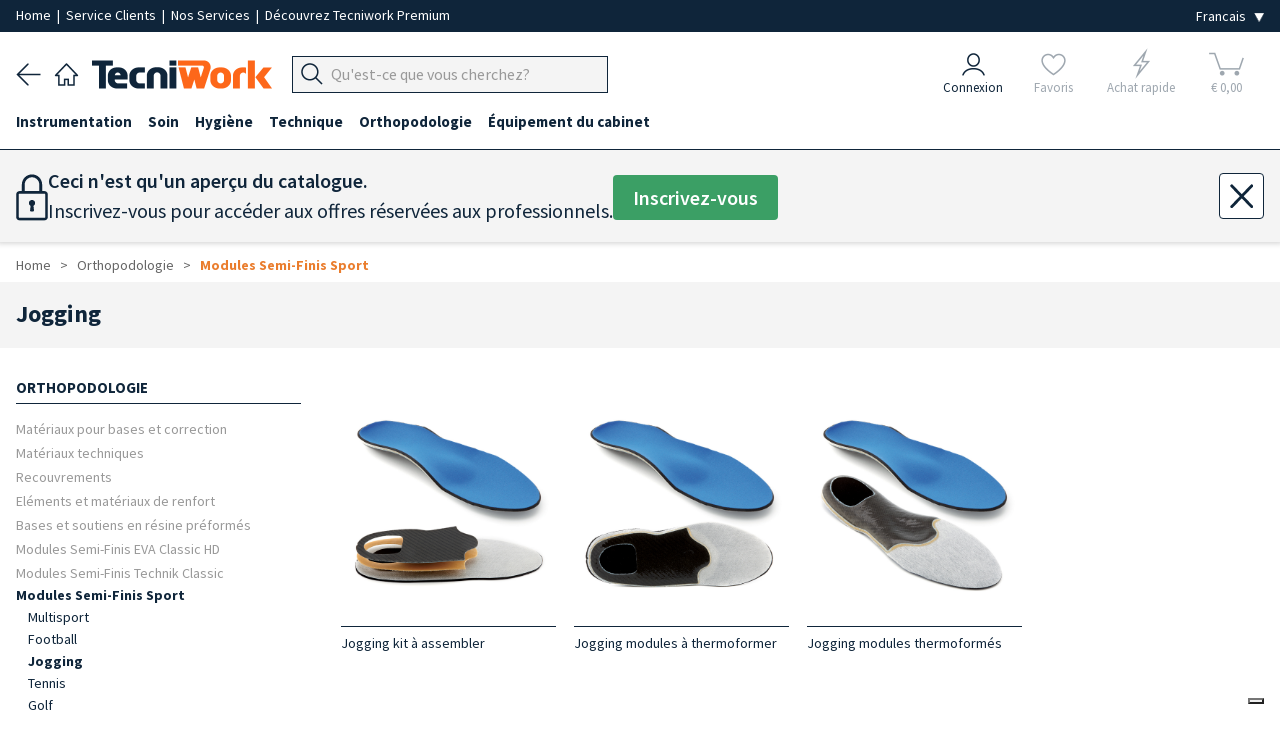

--- FILE ---
content_type: text/html; charset=UTF-8
request_url: https://www.tecniwork.it/fr/podologie/shop/jogging-1
body_size: 20011
content:
<!DOCTYPE html>
<html lang="fr">

    <head>
		<meta name="format-detection" content="telephone=no">
        
        <meta name="title" content="Jogging | Tecniwork.it" />
<meta name="description" content="Jogging"/>
<meta name="og:title" content="Jogging" />
<meta property="og:url" content="https://www.tecniwork.it/fr/podologie/shop/jogging-1" />
<meta property="og:description" content="Jogging">
<meta property="og:type" content="website" />        <!--<link href="https://fonts.googleapis.com/css?family=Lora:400,400i,700,700i|Open+Sans:400,400i,600,600,700,700i" rel="stylesheet">-->

<meta charset="UTF-8">
<title> Jogging | Tecniwork.it </title>
<meta name="viewport" content="width=device-width, initial-scale=1, maximum-scale=1.0">
<link rel="preload" as="style" href="/frontend/css/framaework.css?id=05486dfba1a4dd922161">
<link rel="stylesheet" type="text/css" href="/frontend/css/framaework.css?id=05486dfba1a4dd922161">
<meta name="csrf-token" content="P4bFNs6n0eHNT6HL7XGQS0CSXlOxRfjctxXJ7G1y">
<meta name="facebook-domain-verification" content="s5sgo83eeu7pbwzbi17haziprghegq" />
            <script type="application/ld+json">
        {
        "@context": "https://schema.org",
        "@type": "BreadcrumbList",
        "itemListElement": [
                        {
                "@type": "ListItem",
                "position": 1,
                "name": "Orthopodologie",
                "item": "https://www.tecniwork.it/fr/podologie/shop/orthopodologie"
            },                    {
                "@type": "ListItem",
                "position": 2,
                "name": "Modules Semi-Finis Sport",
                "item": "https://www.tecniwork.it/fr/podologie/shop/modules-semi-finis-sport"
            }                ]
        }
    </script>
                                <link rel="alternate" hreflang="it-IT" href="https://www.tecniwork.it/area-estero-diretto-fr/catalogo/corsa" />
                                        <link rel="alternate" hreflang="en-GB" href="https://www.tecniwork.it/en/free-lancer-fr/shop/run" />
                             
            <link rel="canonical" href="https://www.tecniwork.it/fr/podologie/shop/jogging-1" />
            <link rel="alternate" hreflang="fr-FR" href="https://www.tecniwork.it/fr/podologie/shop/jogging-1" />
                                        <link rel="alternate" hreflang="de-DE" href="https://www.tecniwork.it/de/freiberufler-fr/shop/jogging" />
                                        <link rel="alternate" hreflang="es-ES" href="https://www.tecniwork.it/es/area-extranjero-directo-fr/catalogo/carrera" />
                                        <script type="text/javascript">
                var _iub = _iub || [];
                _iub.csConfiguration = {"askConsentAtCookiePolicyUpdate":true,"countryDetection":true,"enableFadp":true,"enableUspr":true,"perPurposeConsent":true,"purposes":"5,4,3,1,2","rebuildIframe":false,"siteId":3511838,"whitelabel":false,"cookiePolicyId":72227987,"i18n":{"it":{"banner":{"dynamic":{"body":"<b>Seleziona le tue preferenze relative ai cookie</b><br>\nUtilizziamo cookie e strumenti simili per migliorare l'esperienza, fornire servizi pertinenti e apportare miglioramenti come indicato nella <a href=\"/privacy-policy/27510907/cookie-policy?an=no&s_ck=false&newmarkup=yes\" class=\"iubenda-cs-cookie-policy-lnk\">cookie policy</a>. Anche le terze parti approvate utilizzano questi strumenti per aiutarci a fornire determinate funzionalità del sito."}}},"en-GB":{"banner":{"dynamic":{"body":"<b>Select your cookie preferences</b><br>\nWe use cookies and similar tools to enhance the experience, provide relevant services, and make improvements as stated in the <a href=\"/privacy-policy/80216999/cookie-policy?an=no&s_ck=false&newmarkup=yes\" class=\"iubenda-cs-cookie-policy-lnk\">cookie policy</a>. Approved third parties also use these tools to help us provide certain site features."}}},"fr":{"banner":{"dynamic":{"body":"<b>Sélectionnez vos préférences en matière de cookies</b><br>\nNous utilisons des cookies et des outils similaires pour améliorer l'expérience, fournir des services pertinents et apporter des améliorations comme indiqué dans la <a href=\"/privacy-policy/72227987/cookie-policy?an=no&s_ck=false&newmarkup=yes\" class=\"iubenda-cs-cookie-policy-lnk\">politique en matière de cookies</a>. Les tiers approuvés utilisent également ces outils pour nous aider à fournir certaines fonctionnalités du site."}}},"de":{"banner":{"dynamic":{"body":"<b>Wählen Sie Ihre Cookie-Präferenzen aus</b><br>\nWir verwenden Cookies und ähnliche Tools, um das Erlebnis zu verbessern, relevante Dienste bereitzustellen und Verbesserungen vorzunehmen, wie in der <a href=\"/privacy-policy/74092341/cookie-policy?an=no&s_ck=false&newmarkup=yes\" class=\"iubenda-cs-cookie-policy-lnk\">Cookie-Richtlinie</a> angegeben. Funktionen der Website zu unterstützen."}}},"es":{"banner":{"dynamic":{"body":"<b>Selecciona tus preferencias sobre las cookies</b><br>\nUtilizamos cookies y herramientas similares para mejorar la experiencia, ofrecer servicios relevantes y realizar mejoras, tal como se indica en la \n<a href=\"/privacy-policy/68204634/cookie-policy?an=no&s_ck=false&newmarkup=yes\" class=\"iubenda-cs-cookie-policy-lnk\">política de cookies</a>. \nTambién las terceras partes autorizadas utilizan estas herramientas para ayudarnos a proporcionar determinadas funcionalidades del sitio."}}}},"banner":{"acceptButtonColor":"#EA7D2D","acceptButtonDisplay":true,"backgroundColor":"#284254","closeButtonDisplay":false,"customizeButtonColor":"#808080","customizeButtonDisplay":true,"explicitWithdrawal":true,"listPurposes":true,"position":"bottom","rejectButtonColor":"#808080","rejectButtonDisplay":true,"showTitle":false}};
                _iub.csLangConfiguration = {"it":{"cookiePolicyId":27510907},"en-GB":{"cookiePolicyId":80216999},"fr":{"cookiePolicyId":72227987},"de":{"cookiePolicyId":74092341},"es":{"cookiePolicyId":68204634}};
            </script>
            <script type="text/javascript" src="https://cs.iubenda.com/autoblocking/3511838.js"></script>
            <script type="text/javascript" src="//cdn.iubenda.com/cs/gpp/stub.js"></script>
            <script type="text/javascript" src="//cdn.iubenda.com/cs/iubenda_cs.js" charset="UTF-8" async></script>
                <!-- Icone Font -->
        <script src="https://cdnjs.cloudflare.com/ajax/libs/font-awesome/5.15.4/js/all.min.js" integrity="sha512-Tn2m0TIpgVyTzzvmxLNuqbSJH3JP8jm+Cy3hvHrW7ndTDcJ1w5mBiksqDBb8GpE2ksktFvDB/ykZ0mDpsZj20w==" crossorigin="anonymous" referrerpolicy="no-referrer"></script>
        <link rel="stylesheet" href="https://www.tecniwork.it/elusive-icons/css/elusive-icons.min.css">
        <!-- Icone Font fine -->
        <link rel="apple-touch-icon" href="/apple-touch-icon.png" />
        <link rel="apple-touch-icon" sizes="57x57" href="/apple-touch-icon-57x57.png" />
        <link rel="apple-touch-icon" sizes="72x72" href="/apple-touch-icon-72x72.png" />
        <link rel="apple-touch-icon" sizes="76x76" href="/apple-touch-icon-76x76.png" />
        <link rel="apple-touch-icon" sizes="114x114" href="/apple-touch-icon-114x114.png" />
        <link rel="apple-touch-icon" sizes="120x120" href="/apple-touch-icon-120x120.png" />
        <link rel="apple-touch-icon" sizes="144x144" href="/apple-touch-icon-144x144.png" />
        <link rel="apple-touch-icon" sizes="152x152" href="/apple-touch-icon-152x152.png" />
        <link rel="apple-touch-icon" sizes="167x167" href="/apple-touch-icon-167x167.png" />
        <link rel="apple-touch-icon" sizes="180x180" href="/apple-touch-icon-180x180.png" />
        <!-- Matomo -->
        <script>
            var _paq = window._paq = window._paq || [];
            /* tracker methods like "setCustomDimension" should be called before "trackPageView" */
            _paq.push(['trackPageView']);
            _paq.push(['enableLinkTracking']);
            (function() {
            var u="https://tnscosmetics.matomo.cloud/";
            _paq.push(['setTrackerUrl', u+'matomo.php']);
            _paq.push(['setSiteId', '4']);
            var d=document, g=d.createElement('script'), s=d.getElementsByTagName('script')[0];
            g.async=true; g.src='//cdn.matomo.cloud/tnscosmetics.matomo.cloud/matomo.js'; s.parentNode.insertBefore(g,s);
            })();
        </script>
        <!-- End Matomo Code -->
        <!-- Meta Pixel Code -->
        <script>
            !function(f,b,e,v,n,t,s)
            {if(f.fbq)return;n=f.fbq=function(){n.callMethod?
            n.callMethod.apply(n,arguments):n.queue.push(arguments)};
            if(!f._fbq)f._fbq=n;n.push=n;n.loaded=!0;n.version='2.0';
            n.queue=[];t=b.createElement(e);t.async=!0;
            t.src=v;s=b.getElementsByTagName(e)[0];
            s.parentNode.insertBefore(t,s)}(window, document,'script',
            'https://connect.facebook.net/en_US/fbevents.js');
            fbq('init', '1225255132491697');
            fbq('track', 'PageView');
        </script>

        
        
        

        <noscript><img height="1" width="1" style="display:none"
        src="https://www.facebook.com/tr?id=1225255132491697&ev=PageView&noscript=1"
        /></noscript>
        <!-- End Meta Pixel Code -->
    </head>

    <body>
        
        <div class="site-wrapper">
            
            

        
                <div class="base_bianca_header"></div>
<div class="header__top">
    <div class="grid-container--large">
        <div class="row--stuck tab-columns-middle">
            <div class="row__column mobile-9 tab-9 desk-9">

                <p class="header__top-text">
                    
					<a
                                                    href="/?area=0" title="Tecniwork" 
                                                style="padding:0;"
                        rel="home"
                    >
                        Home
                    </a>
                    
					<span>&nbsp;|&nbsp;</span>

                                            <a href="https://www.tecniwork.it/fr/contact" style="padding:0;">Service Clients
                        </a>
                    					<span>&nbsp;|&nbsp;</span>

					<a 
                        href="https://www.tecniwork.it/fr/podologie/nos-services" 
                        style="padding:0;"
                    >
                        Nos Services
					</a>

					<span class="nascondi_testo_1">&nbsp;|&nbsp;</span>

					                        <span class="nascondi_testo_1"><a href="https://www.tecniwork.it/fr/tecniwork-premium">Découvrez Tecniwork Premium</a></span>
                                    </p>
            </div>

            <div class="row__column mobile-3 tab-3 desk-3">
                <div class="header__top-languages">
					<select name="lingua" class="js--change-language" aria-label="Seleziona la lingua">
            <option value="https://www.tecniwork.it/change/language/it/fr/productIndexfr3?slug=jogging-1"  hreflang="it_IT">Italiano</option>
        <option value="https://www.tecniwork.it/change/language/en/fr/productIndexfr3?slug=jogging-1"  hreflang="en_GB">English</option>
        <option value="https://www.tecniwork.it/change/language/de/fr/productIndexfr3?slug=jogging-1"  hreflang="de_DE">Deutsch</option>
        <option value="https://www.tecniwork.it/change/language/fr/fr/productIndexfr3?slug=jogging-1"  selected  hreflang="fr_FR">Francais</option>
        <option value="https://www.tecniwork.it/change/language/es/fr/productIndexfr3?slug=jogging-1"  hreflang="es_ES">Español</option>
    </select>                </div>
            </div>

        </div>
    </div>
</div>



<header class="header" role="banner" itemscope="itemscope" itemtype="http://schema.org/WebPage">
    <div class="grid-container--large">
        <div class="row--stuck columns-middle header-columns custom-columns">
			<div class="container_navigazione_header">

                <div class="back_header">
                    <a href="javascript:history.back()">
                        <img src="https://www.tecniwork.it/images/back_header.png" alt="Arrière" />
                    </a>
                </div>

                
				<div class="home_header">
                    <a
                                                    href="/?area=0" title="Tecniwork"
                                                rel="home"
                    >
                        <img src="https://www.tecniwork.it/images/home_header.png" alt="Home page">
                    </a>
            	</div>

                
                <div class="logo_header">
                    <a
                                                    href="/?area=0" title="Tecniwork"
                                                rel="home"
                    >
                        <img src="https://www.tecniwork.it/images/logo_header.png" alt="Tecniwork">
                    </a>
                </div>

                


                
                
                


                <div class="hamburger_header  ">
                                            
                                                    <div class="js--openMenu js--switchArea">
                                <img src="https://www.tecniwork.it/images/hamburger_header.png" alt="Menù"> 
                            </div>
                                                            </div>

                <div class="search_header">
                    
                    
                                            
                        <div class="header__top__menu-item header__search-area txt-left js--search-bar">
                            <a class="header__top__link">
                                <div class="header__top__search-wrap">
                                    <form method="GET" action="https://www.tecniwork.it/fr/search" accept-charset="UTF-8" autocomplete="off">
                                        <div class="form__field header_top__search">
                                            <div class="input-group " title="Chercher les produits">
                                                <div class="input-group__button">
                                                    <button type="submit" class="button js--input-search-bar-button">
                                                        <img class="lente_ricerca" src="https://www.tecniwork.it/images/search_header.png" alt="Chercher les produits">
                                                    </button>
                                                </div>
                                                <div class="input-group__field">
                                                    <input 
                                                        placeholder="Qu&#039;est-ce que vous cherchez?" 
                                                        data-placeholder="Chercher sur Tecniwork.it" 
                                                        class="js--input-search-bar" 
                                                        name="search" 
                                                        type="text" 
                                                        style="font-size: 16px;"
                                                    >
                                                </div>
                                                <!-- Sends an OpenCamera event on iOS devices -->
                                                <div class="barcode_container" style="display: none">
                                                    <button type="button" class="button barcode">
                                                        <i class="fas fa-camera"></i>
                                                    </button>
                                                </div>
                                            </div>
                                                                                    </div>
                                    </form>
                                </div>
                            </a>
                        </div>
                                        </div>

                <!-- Pulsante Open/Close Chatbot -->
                
                                <!-- END Pulsante Open/Close Chatbot -->
            </div>


            <div class="container_icone_header">
                
                <div class="account_header js--account-target">
                                            <a href="https://www.tecniwork.it/fr/connexion?back=https%3A%2F%2Fwww.tecniwork.it%2Ffr%2Fpodologie%2Fshop%2Fjogging-1" title="Connexion">
                            <div>
                                <img src="https://www.tecniwork.it/images/account_header.png" alt="Connexion">
                            </div>
                            <div>Connexion</div>
                        </a>
                                    </div>
            
                
                <div class="preferiti_header js--wishlist-target  not-logged ">
                                            <div class="blocco_semitrasparente">
                            <a href="https://www.tecniwork.it/fr/login?section=login&amp;back=login" title="Favoris">
                                <div>
                                    <img src="https://www.tecniwork.it/images/preferiti_header.png" alt="Favoris">
                                </div>
                                <div>Favoris</div>
                            </a>
                        </div>
                                    </div>
        

                
                <div class="fulmine_header js--quick-buy-target  not-logged ">
                                            <div class="blocco_semitrasparente">
                            <a href="https://www.tecniwork.it/fr/login?section=login&amp;back=login" title="Achat rapide">
                                <div>
                                    <img src="https://www.tecniwork.it/images/fulmine_header.png" alt="Achat rapide">
                                </div>
                                <div>Achat rapide</div>
                            </a>
                        </div>
                                    </div>

                
                



                
                <div class="carrello_header js--cart-target">
                                                                        <div class="blocco_semitrasparente disabled-icn selected-area">
                                <span title="Carrello">
                                    <div class="Cart__text  not-logged " data-off-canvas="off-canvas-right">
    <img src="https://www.tecniwork.it/images/carrello_header.png" alt="Votre panier">    <div class="n_products_cart" data-off-canvas="off-canvas-right">
                                </div>
	<div class="euro_products_cart">&euro; 0,00</div>
</div>

                                </span>
                            </div>
                            
                                                            </div>
            </div>
        </div>
    </div>




    <!-- Inizio Icone fondo pagina -->
    <div class="container_icone_header_bottom">

        
        <div class="account_header js--account-target">
                            <a href="https://www.tecniwork.it/fr/connexion?back=https%3A%2F%2Fwww.tecniwork.it%2Ffr%2Fpodologie%2Fshop%2Fjogging-1" title="Connexion">
                    <div>
                        <img src="https://www.tecniwork.it/images/account_header.png" alt="Connexion">
                    </div>
                    <div class="account_header_text">Connexion</div>
                </a>
                    </div>


        
        <div class="preferiti_header  not-logged  js--wishlist-target">
                            <div class="blocco_semitrasparente">
                    <a href="https://www.tecniwork.it/fr/login?section=login&amp;back=login" title="Favoris">
                        <div>
                            <img src="https://www.tecniwork.it/images/preferiti_header.png" alt="Favoris">
                        </div>
                        <div class="preferiti_header_text">Favoris</div>
                    </a>
                </div>
                    </div>


        
        <div class="fulmine_header  not-logged  js--quick-buy-target">
                            <div class="blocco_semitrasparente">
                    <a href="https://www.tecniwork.it/fr/login?section=login&amp;back=login" title="Achat rapide">
                        <div>
                            <img src="https://www.tecniwork.it/images/fulmine_header.png" alt="Achat rapide">
                        </div>
                        <div class="fulmine_header_text">Achat rapide</div>
                    </a>
                </div>
                    </div>

        
        


        
        <div class="carrello_header js--cart-target">
                                                <div class="blocco_semitrasparente disabled-icn selected-area">
                        <span title="Carrello">
                            <div class="Cart__text  not-logged " data-off-canvas="off-canvas-right">
    <img src="https://www.tecniwork.it/images/carrello_header.png" alt="Votre panier">    <div class="n_products_cart" data-off-canvas="off-canvas-right">
                                </div>
	<div class="euro_products_cart">&euro; 0,00</div>
</div>

                        </span>
                    </div>
                    
                                    </div>

    </div>
    <!-- Fine Icone fondo pagina -->

</header>




<div class="header__top__search-history-container">
    <div class="categories-title">Catégories</div>
    <div class="suggestion-title"></div>
    <div class="header__top__search-categories"></div>
    <div>
        <button class="search__button js--close-search">×</button>
    </div>
    <ul class="header__top__search-history">
    </ul>
    <div class="header__top__search-history--gradient">
        Visualizza tutti i risultati
        <span class="search-total-elements"></span> 
    </div>
</div>


<div class="grid-container--large searchHidden js--search-hiddenArea">
    <div class="row--stuck tab-columns-middle">
        <div class="row__column mobile-12 ">
            <form method="POST" action="https://www.tecniwork.it/fr/search" accept-charset="UTF-8"><input name="_token" type="hidden" value="P4bFNs6n0eHNT6HL7XGQS0CSXlOxRfjctxXJ7G1y">
                <div class="form__field header_top__search">
                    <div class="input-group" title="Chercher les produits">
                        <input placeholder="Qu&#039;est-ce que vous cherchez?" class="input-group__field" name="search" type="text" style="font-size: 16px;">
                        <div class="input-group__button">
                            <button type="submit" class="button">
                                Chercher
                            </button>
                        </div>
                    </div>
                </div>
            </form>
        </div>
    </div>
</div>        <div class="menu-overlay js--openMenu"></div>
<div class="menu js--menu">
	<div class="doc-section formatted-content">
		<nav class="menu__container" role="navigation" >
			<div class="grid-container--large">
				<ul class="menu__main">
					<li class="home_page_menu">

						<a
															href="/?area=0" title="Home page"
														rel="home"
						>
							
							<img src="https://www.tecniwork.it/images/home_header.png" alt="Home page" style="min-width: 23px;width: 23px;margin-right: 10px;">
							<b>Home page</b>
						</a>

					</li>
																		<li data-id="1" class="js--menu__main-first-list">
								<a class="visible--on-desk js--menu-icon link_prima_cat" title="Instrumentation">
									Instrumentation
								</a>
								<a class="hidden--on-desk js--menu-icon js--mobile-menu-click" title="Instrumentation">
									Instrumentation
								</a>
								<div class="icon-area js--menu-icon js--mobile-menu-click"><i class="el el-chevron-down"></i></div>
																<div class="menu__submenu">
									<div class="doc-section grid-container--large formatted-content">
										<div class="row--stuck">
											<div class="row__column tab-12 desk-3">
				<h5>
			<a href="https://www.tecniwork.it/fr/podologie/shop/pinces-professionnelles-pieds-ongles-cuticules" title="Pinces">
				Pinces
			</a>
		</h5>
					<ul class="menu__submenu__subcategory">
														<li>
						<a href="https://www.tecniwork.it/fr/podologie/shop/kit-en-promotion" title="Kit en promotion">
							Kit en promotion 
						</a>
					</li>
																								<li>
						<a href="https://www.tecniwork.it/fr/podologie/shop/pinces-a-ongles" title="Pinces à ongles">
							Pinces à ongles 
						</a>
					</li>
												<ul class="menu__submenu__subcategory">
																						<li class="fourth-level">
									<a href="https://www.tecniwork.it/fr/podologie/shop/pinces-a-ongles-mors-droit" title="Pinces à ongles mors droit">
										Pinces à ongles mors droit
									</a>
								</li>
								
																						<li class="fourth-level">
									<a href="https://www.tecniwork.it/fr/podologie/shop/pinces-mors-concave" title="Pinces mors concave">
										Pinces mors concave
									</a>
								</li>
								
																						<li class="fourth-level">
									<a href="https://www.tecniwork.it/fr/podologie/shop/pinces-mors-obliques" title="Pinces mors obliques">
										Pinces mors obliques
									</a>
								</li>
								
													</ul>
																								<li>
						<a href="https://www.tecniwork.it/fr/podologie/shop/pinces-a-envies" title="Pinces à envies">
							Pinces à envies 
						</a>
					</li>
																								<li>
						<a href="https://www.tecniwork.it/fr/podologie/shop/pinces-pour-diabetiques" title="Pinces pour diabétiques">
							Pinces pour diabétiques 
						</a>
					</li>
																								<li>
						<a href="https://www.tecniwork.it/fr/podologie/shop/pinces-en-titane" title="Pinces en titane">
							Pinces en titane 
						</a>
					</li>
																	</ul>
									<h5>
			<a href="https://www.tecniwork.it/fr/podologie/shop/manches-lames-bisturis-professionnelles-steriles-jetables-coupe-precise" title="Lames de bistouris jetables en acier inox">
				Lames de bistouris jetables en acier inox
			</a>
		</h5>
					<ul class="menu__submenu__subcategory">
														<li>
						<a href="https://www.tecniwork.it/fr/podologie/shop/lames-de-bistouris-swann-morton" title="Lames de bistouris Swann Morton">
							Lames de bistouris Swann Morton 
						</a>
					</li>
																								<li>
						<a href="https://www.tecniwork.it/fr/podologie/shop/lames-de-bistouris-paramount" title="Lames de bistouris Paramount">
							Lames de bistouris Paramount 
						</a>
					</li>
																								<li>
						<a href="https://www.tecniwork.it/fr/podologie/shop/manches-de-bistouris" title="Manches de bistouris">
							Manches de bistouris 
						</a>
					</li>
																	</ul>
									<h5>
			<a href="https://www.tecniwork.it/fr/podologie/shop/lames-de-gouges" title="Lames de gouges">
				Lames de gouges
			</a>
		</h5>
					<ul class="menu__submenu__subcategory">
														<li>
						<a href="https://www.tecniwork.it/fr/podologie/shop/manches-et-lames-de-gouges-tecniwork" title="Manches et lames de gouges Tecniwork">
							Manches et lames de gouges Tecniwork 
						</a>
					</li>
																								<li>
						<a href="https://www.tecniwork.it/fr/podologie/shop/manches-et-gouges-premium" title="Manches et gouges Premium">
							Manches et gouges Premium 
						</a>
					</li>
																								<li>
						<a href="https://www.tecniwork.it/fr/podologie/shop/manches-et-gouges-basic" title="Manches et gouges Basic">
							Manches et gouges Basic 
						</a>
					</li>
																								<li>
						<a href="https://www.tecniwork.it/fr/podologie/shop/manches-porte-lames-de-gouges" title="Manches porte lames de gouges">
							Manches porte lames de gouges 
						</a>
					</li>
																								<li>
						<a href="https://www.tecniwork.it/fr/podologie/shop/gouges-monoblocs" title="Gouges monoblocs">
							Gouges monoblocs 
						</a>
					</li>
																	</ul>
							</div>
								<div class="row__column tab-12 desk-3">
				<h5>
			<a href="https://www.tecniwork.it/fr/podologie/shop/microlames-de-gouges" title="Microlames de gouges">
				Microlames de gouges
			</a>
		</h5>
					<ul class="menu__submenu__subcategory">
														<li>
						<a href="https://www.tecniwork.it/fr/podologie/shop/microlames-premium" title="Microlames Premium">
							Microlames Premium 
						</a>
					</li>
																								<li>
						<a href="https://www.tecniwork.it/fr/podologie/shop/microlames-secure-lock" title="Microlames Secure Lock">
							Microlames Secure Lock 
						</a>
					</li>
																								<li>
						<a href="https://www.tecniwork.it/fr/podologie/shop/manches-pour-microlames" title="Manches pour microlames">
							Manches pour microlames 
						</a>
					</li>
																	</ul>
									<h5>
			<a href="https://www.tecniwork.it/fr/podologie/shop/microlimes-curettes-professionnels-pieds-ongles" title="Curettes">
				Curettes
			</a>
		</h5>
									<h5>
			<a href="https://www.tecniwork.it/fr/podologie/shop/ciseaux-professionnels-multiusage-ongles-cuticules-coupe-droit-courbe-sterilisable-autoclave" title="Ciseaux">
				Ciseaux
			</a>
		</h5>
					<ul class="menu__submenu__subcategory">
														<li>
						<a href="https://www.tecniwork.it/fr/podologie/shop/ciseaux-universels" title="Ciseaux universels">
							Ciseaux universels 
						</a>
					</li>
																								<li>
						<a href="https://www.tecniwork.it/fr/podologie/shop/ciseaux-a-ongles" title="Ciseaux à ongles">
							Ciseaux à ongles 
						</a>
					</li>
																	</ul>
							</div>
								<div class="row__column tab-12 desk-3">
				<h5>
			<a href="https://www.tecniwork.it/fr/podologie/shop/instruments-abrasives-pied-rape-rechanges-pierre-ponce" title="Instruments abrasifs">
				Instruments abrasifs
			</a>
		</h5>
					<ul class="menu__submenu__subcategory">
														<li>
						<a href="https://www.tecniwork.it/fr/podologie/shop/rapes-et-abrasifs" title="Râpes et abrasifs">
							Râpes et abrasifs 
						</a>
					</li>
																								<li>
						<a href="https://www.tecniwork.it/fr/podologie/shop/raspe-2" title="Râpes">
							Râpes 
						</a>
					</li>
																	</ul>
									<h5>
			<a href="https://www.tecniwork.it/fr/podologie/shop/instruments-de-prehension" title="Instruments de préhension">
				Instruments de préhension
			</a>
		</h5>
									<h5>
			<a href="https://www.tecniwork.it/fr/podologie/shop/plateaux" title="Plateaux">
				Plateaux
			</a>
		</h5>
					<ul class="menu__submenu__subcategory">
														<li>
						<a href="https://www.tecniwork.it/fr/podologie/shop/haricots-1" title="Haricots">
							Haricots 
						</a>
					</li>
																								<li>
						<a href="https://www.tecniwork.it/fr/podologie/shop/plateaux-forme-carree-pour-instruments" title="Plateaux forme carrée en acier">
							Plateaux forme carrée en acier 
						</a>
					</li>
																								<li>
						<a href="https://www.tecniwork.it/fr/podologie/shop/plateaux-jetables-1" title="Plateaux jetables">
							Plateaux jetables 
						</a>
					</li>
																	</ul>
							</div>
								<div class="row__column tab-12 desk-3">
				<h5>
			<a href="https://www.tecniwork.it/fr/podologie/shop/accessoires-pour-instruments" title="Accessoires pour instruments">
				Accessoires pour instruments
			</a>
		</h5>
					<ul class="menu__submenu__subcategory">
														<li>
						<a href="https://www.tecniwork.it/fr/podologie/shop/mallettes-et-sacs" title="Mallettes et sacs">
							Mallettes et sacs 
						</a>
					</li>
																								<li>
						<a href="https://www.tecniwork.it/fr/podologie/shop/etuis-pour-instruments" title="Étuis pour instruments">
							Étuis pour instruments 
						</a>
					</li>
																								<li>
						<a href="https://www.tecniwork.it/fr/podologie/shop/collecteurs-de-lames" title="Collecteurs de lames">
							Collecteurs de lames 
						</a>
					</li>
																								<li>
						<a href="https://www.tecniwork.it/fr/podologie/shop/entretien-des-instruments-1" title="Entretien des Instruments">
							Entretien des Instruments 
						</a>
					</li>
																								<li>
						<a href="https://www.tecniwork.it/fr/podologie/shop/sprays-lubrifiants" title="Sprays lubrifiants">
							Sprays lubrifiants 
						</a>
					</li>
																	</ul>
															</div>
									</div>
								</div>
															</li>
													<li data-id="506" class="js--menu__main-first-list">
								<a class="visible--on-desk js--menu-icon link_prima_cat" title="Soin">
									Soin
								</a>
								<a class="hidden--on-desk js--menu-icon js--mobile-menu-click" title="Soin">
									Soin
								</a>
								<div class="icon-area js--menu-icon js--mobile-menu-click"><i class="el el-chevron-down"></i></div>
																<div class="menu__submenu">
									<div class="doc-section grid-container--large formatted-content">
										<div class="row--stuck">
											<div class="row__column tab-12 desk-3">
				<h5>
			<a href="https://www.tecniwork.it/fr/podologie/shop/lineamed-7" title="Lineamed+">
				Lineamed+
			</a>
		</h5>
					<ul class="menu__submenu__subcategory">
														<li>
						<a href="https://www.tecniwork.it/fr/podologie/shop/traitements-ongles-pied" title="Traitements ongles pied">
							Traitements ongles pied 
						</a>
					</li>
																								<li>
						<a href="https://www.tecniwork.it/fr/podologie/shop/bien-etre-du-pied" title="Bien-être du pied">
							Bien-être du pied 
						</a>
					</li>
																								<li>
						<a href="https://www.tecniwork.it/fr/podologie/shop/presentoirs-5" title="Présentoirs">
							Présentoirs 
						</a>
					</li>
																	</ul>
									<h5>
			<a href="https://www.tecniwork.it/fr/podologie/shop/soin-de-pieds" title="Soin de pieds">
				Soin de pieds
			</a>
		</h5>
					<ul class="menu__submenu__subcategory">
														<li>
						<a href="https://www.tecniwork.it/fr/podologie/shop/laufwunder-7" title="Laufwunder">
							Laufwunder 
						</a>
					</li>
																								<li>
						<a href="https://www.tecniwork.it/fr/podologie/shop/mousses-callusan-1" title="Mousses Callusan">
							Mousses Callusan 
						</a>
					</li>
																	</ul>
							</div>
								<div class="row__column tab-12 desk-3">
				<h5>
			<a href="https://www.tecniwork.it/fr/podologie/shop/traitements-ongles-et-pieds" title="Traitements ongles et pieds">
				Traitements ongles et pieds
			</a>
		</h5>
					<ul class="menu__submenu__subcategory">
														<li>
						<a href="https://www.tecniwork.it/fr/podologie/shop/creme-anti-callosite" title="Crème anti-callosité">
							Crème anti-callosité 
						</a>
					</li>
																								<li>
						<a href="https://www.tecniwork.it/fr/podologie/shop/hygiene-pieds-et-ongles" title="Hygiène pieds et ongles">
							Hygiène pieds et ongles 
						</a>
					</li>
																								<li>
						<a href="https://www.tecniwork.it/fr/podologie/shop/hygiene-pieds-et-ongles-1" title="Hygiène pieds et ongles">
							Hygiène pieds et ongles 
						</a>
					</li>
																								<li>
						<a href="https://www.tecniwork.it/fr/podologie/shop/deodorants" title="Déodorants">
							Déodorants 
						</a>
					</li>
																								<li>
						<a href="https://www.tecniwork.it/fr/podologie/shop/adoucissants-pour-ongles" title="Adoucissants pour ongles">
							Adoucissants pour ongles 
						</a>
					</li>
																								<li>
						<a href="https://www.tecniwork.it/fr/podologie/shop/fortifiants-pour-ongles" title="Fortifiants pour ongles">
							Fortifiants pour ongles 
						</a>
					</li>
																								<li>
						<a href="https://www.tecniwork.it/fr/podologie/shop/regenerants-pour-ongles" title="Régénerants pour ongles">
							Régénerants pour ongles 
						</a>
					</li>
																	</ul>
									<h5>
			<a href="https://www.tecniwork.it/fr/podologie/shop/protections-pour-cors-pieds-et-pads" title="Protections pour cors pieds et pads">
				Protections pour cors pieds et pads
			</a>
		</h5>
					<ul class="menu__submenu__subcategory">
														<li>
						<a href="https://www.tecniwork.it/fr/podologie/shop/protections-cors-en-mousse-de-latex" title="Protections cors en mousse de latex">
							Protections cors en mousse de latex 
						</a>
					</li>
																								<li>
						<a href="https://www.tecniwork.it/fr/podologie/shop/protections-cors-en-coton-et-feutre" title="Protections cors en coton et feutre">
							Protections cors en coton et feutre 
						</a>
					</li>
																								<li>
						<a href="https://www.tecniwork.it/fr/podologie/shop/protections-cors-et-pansements-1" title="Protections cors et pansements">
							Protections cors et pansements 
						</a>
					</li>
																								<li>
						<a href="https://www.tecniwork.it/fr/podologie/shop/coussinets-plantaires-en-latex-et-mousse" title="Coussinets plantaires en latex et mousse">
							Coussinets plantaires en latex et mousse 
						</a>
					</li>
																								<li>
						<a href="https://www.tecniwork.it/fr/podologie/shop/correcteur-de-nuit-valgosan" title="Correcteur de nuit Valgosan">
							Correcteur de nuit Valgosan 
						</a>
					</li>
																	</ul>
							</div>
								<div class="row__column tab-12 desk-3">
				<h5>
			<a href="https://www.tecniwork.it/fr/podologie/shop/protections-en-gel" title="Protections en gel">
				Protections en gel
			</a>
		</h5>
					<ul class="menu__submenu__subcategory">
														<li>
						<a href="https://www.tecniwork.it/fr/podologie/shop/protections-orteils-en-tecniwork-polymer-gel-trasparent" title="Protections orteils en Tecniwork Polymer Gel trasparent">
							Protections orteils en Tecniwork Polymer Gel trasparent 
						</a>
					</li>
																								<li>
						<a href="https://www.tecniwork.it/fr/podologie/shop/tpg-gel-et-tissu" title="TPG gel et tissu">
							TPG gel et tissu 
						</a>
					</li>
																								<li>
						<a href="https://www.tecniwork.it/fr/podologie/shop/protections-orteils-en-tecniwork-polymer-gel-couleur-chair" title="Protections orteils en Tecniwork Polymer Gel couleur chair">
							Protections orteils en Tecniwork Polymer Gel couleur chair 
						</a>
					</li>
																								<li>
						<a href="https://www.tecniwork.it/fr/podologie/shop/gel-trasparent-et-gel-avec-tissu" title="Gel trasparent et gel avec tissu">
							Gel trasparent et gel avec tissu 
						</a>
					</li>
																								<li>
						<a href="https://www.tecniwork.it/fr/podologie/shop/ecarteurs-et-protecteurs" title="Écarteurs et protecteurs">
							Écarteurs et protecteurs 
						</a>
					</li>
																	</ul>
									<h5>
			<a href="https://www.tecniwork.it/fr/podologie/shop/semelles-1" title="Semelles">
				Semelles
			</a>
		</h5>
					<ul class="menu__submenu__subcategory">
														<li>
						<a href="https://www.tecniwork.it/fr/podologie/shop/active-solutions" title="Active Solutions">
							Active Solutions 
						</a>
					</li>
												<ul class="menu__submenu__subcategory">
																						<li class="fourth-level">
									<a href="https://www.tecniwork.it/fr/podologie/shop/winter-2" title="Winter">
										Winter
									</a>
								</li>
								
																						<li class="fourth-level">
									<a href="https://www.tecniwork.it/fr/podologie/shop/memory-8" title="Memory">
										Memory
									</a>
								</li>
								
																						<li class="fourth-level">
									<a href="https://www.tecniwork.it/fr/podologie/shop/memory-bamboo-10" title="Memory Bamboo">
										Memory Bamboo
									</a>
								</li>
								
																						<li class="fourth-level">
									<a href="https://www.tecniwork.it/fr/podologie/shop/sport-8" title="Sport">
										Sport
									</a>
								</li>
								
																						<li class="fourth-level">
									<a href="https://www.tecniwork.it/fr/podologie/shop/work-12" title="Work">
										Work
									</a>
								</li>
								
													</ul>
																								<li>
						<a href="https://www.tecniwork.it/fr/podologie/shop/semelles-interieures-34" title="Semelles intérieures 3/4">
							Semelles intérieures 3/4 
						</a>
					</li>
																	</ul>
							</div>
								<div class="row__column tab-12 desk-3">
				<h5>
			<a href="https://www.tecniwork.it/fr/podologie/shop/talonnettes-3" title="Talonnettes">
				Talonnettes
			</a>
		</h5>
					<ul class="menu__submenu__subcategory">
														<li>
						<a href="https://www.tecniwork.it/fr/podologie/shop/talonnettes-en-gel-1" title="Talonnettes en Gel">
							Talonnettes en Gel 
						</a>
					</li>
																								<li>
						<a href="https://www.tecniwork.it/fr/podologie/shop/talonnettes-en-silicone-1" title="Talonnettes en silicone">
							Talonnettes en silicone 
						</a>
					</li>
																	</ul>
															</div>
									</div>
								</div>
															</li>
													<li data-id="252" class="js--menu__main-first-list">
								<a class="visible--on-desk js--menu-icon link_prima_cat" title="Hygiène">
									Hygiène
								</a>
								<a class="hidden--on-desk js--menu-icon js--mobile-menu-click" title="Hygiène">
									Hygiène
								</a>
								<div class="icon-area js--menu-icon js--mobile-menu-click"><i class="el el-chevron-down"></i></div>
																<div class="menu__submenu">
									<div class="doc-section grid-container--large formatted-content">
										<div class="row--stuck">
											<div class="row__column tab-12 desk-3">
				<h5>
			<a href="https://www.tecniwork.it/fr/podologie/shop/sterilisation-instruments-professionnels" title="Stérilisation d&#039;instruments">
				Stérilisation d&#039;instruments
			</a>
		</h5>
					<ul class="menu__submenu__subcategory">
														<li>
						<a href="https://www.tecniwork.it/fr/podologie/shop/bacs-a-ultrasons-instruments-professionnels" title="Bacs à ultrasons">
							Bacs à ultrasons 
						</a>
					</li>
																								<li>
						<a href="https://www.tecniwork.it/fr/podologie/shop/sterilisateurs-a-billes-de-verre" title="Sterilisateurs à billes de verre">
							Sterilisateurs à billes de verre 
						</a>
					</li>
																								<li>
						<a href="https://www.tecniwork.it/fr/podologie/shop/thermosoudeuse" title="Thermosoudeuse">
							Thermosoudeuse 
						</a>
					</li>
																								<li>
						<a href="https://www.tecniwork.it/fr/podologie/shop/conservation-des-instruments" title="Conservation des instruments">
							Conservation des instruments 
						</a>
					</li>
																	</ul>
									<h5>
			<a href="https://www.tecniwork.it/fr/podologie/shop/bacs-pour-desinfection-et-sterilisation" title="Bacs pour désinfection et stérilisation">
				Bacs pour désinfection et stérilisation
			</a>
		</h5>
					<ul class="menu__submenu__subcategory">
														<li>
						<a href="https://www.tecniwork.it/fr/podologie/shop/bacs-pour-instruments" title="Bacs pour instruments">
							Bacs pour instruments 
						</a>
					</li>
																								<li>
						<a href="https://www.tecniwork.it/fr/podologie/shop/bacs-pour-fraises" title="Bacs pour fraises">
							Bacs pour fraises 
						</a>
					</li>
																								<li>
						<a href="https://www.tecniwork.it/fr/podologie/shop/bacs-pour-curettes" title="Bacs pour curettes">
							Bacs pour curettes 
						</a>
					</li>
																	</ul>
							</div>
								<div class="row__column tab-12 desk-3">
				<h5>
			<a href="https://www.tecniwork.it/fr/podologie/shop/plateaux-pour-instruments" title="Plateaux pour instruments">
				Plateaux pour instruments
			</a>
		</h5>
					<ul class="menu__submenu__subcategory">
														<li>
						<a href="https://www.tecniwork.it/fr/podologie/shop/haricots" title="Haricots">
							Haricots 
						</a>
					</li>
																								<li>
						<a href="https://www.tecniwork.it/fr/podologie/shop/plateaux-en-acier-1" title="Plateaux en acier">
							Plateaux en acier 
						</a>
					</li>
																								<li>
						<a href="https://www.tecniwork.it/fr/podologie/shop/plateaux-jetables" title="Plateaux jetables">
							Plateaux jetables 
						</a>
					</li>
																	</ul>
									<h5>
			<a href="https://www.tecniwork.it/fr/podologie/shop/bac-pour-bain-de-pieds-security-system" title="Bac pour bain de pieds Security System">
				Bac pour bain de pieds Security System
			</a>
		</h5>
					<ul class="menu__submenu__subcategory">
														<li>
						<a href="https://www.tecniwork.it/fr/podologie/shop/bac-et-accessoires" title="Bac et accessoires">
							Bac et accessoires 
						</a>
					</li>
																								<li>
						<a href="https://www.tecniwork.it/fr/podologie/shop/rechanges-jetables" title="Rechanges jetables">
							Rechanges jetables 
						</a>
					</li>
																	</ul>
							</div>
								<div class="row__column tab-12 desk-3">
				<h5>
			<a href="https://www.tecniwork.it/fr/podologie/shop/hygiene-en-cabinet" title="Hygiène en cabinet">
				Hygiène en cabinet
			</a>
		</h5>
					<ul class="menu__submenu__subcategory">
														<li>
						<a href="https://www.tecniwork.it/fr/podologie/shop/gants-et-masques-practicien" title="Gants et masques practicien">
							Gants et masques practicien 
						</a>
					</li>
																								<li>
						<a href="https://www.tecniwork.it/fr/podologie/shop/masque-patient" title="Masque patient">
							Masque patient 
						</a>
					</li>
																								<li>
						<a href="https://www.tecniwork.it/fr/podologie/shop/accessoires-pour-cabinet" title="Accessoires pour cabinet">
							Accessoires pour cabinet 
						</a>
					</li>
																								<li>
						<a href="https://www.tecniwork.it/fr/podologie/shop/accessoires-pour-fauteuils-1" title="Accessoires pour fauteuils">
							Accessoires pour fauteuils 
						</a>
					</li>
																	</ul>
									<h5>
			<a href="https://www.tecniwork.it/fr/podologie/shop/vetements-et-chaussures-professionnels" title="Vêtements et chaussures professionnels">
				Vêtements et chaussures professionnels
			</a>
		</h5>
					<ul class="menu__submenu__subcategory">
														<li>
						<a href="https://www.tecniwork.it/fr/podologie/shop/tuniques-medicales-coton" title="Tuniques médicales coton">
							Tuniques médicales coton 
						</a>
					</li>
																								<li>
						<a href="https://www.tecniwork.it/fr/podologie/shop/sabots-medicaux-professional" title="Sabots médicaux Professional">
							Sabots médicaux Professional 
						</a>
					</li>
																								<li>
						<a href="https://www.tecniwork.it/fr/podologie/shop/sabots-medicaux-professional-light" title="Sabots médicaux Professional Light">
							Sabots médicaux Professional Light 
						</a>
					</li>
																								<li>
						<a href="https://www.tecniwork.it/fr/podologie/shop/professional-chaussettes-medicales" title="Chaussettes médicales">
							Chaussettes médicales 
						</a>
					</li>
																								<li>
						<a href="https://www.tecniwork.it/fr/podologie/shop/chausse-pieds" title="Chausse-pieds">
							Chausse-pieds 
						</a>
					</li>
																	</ul>
							</div>
								<div class="row__column tab-12 desk-3">
				<h5>
			<a href="https://www.tecniwork.it/fr/podologie/shop/accessoires-pour-hygiene" title="Accessoires pour hygiène">
				Accessoires pour hygiène
			</a>
		</h5>
					<ul class="menu__submenu__subcategory">
														<li>
						<a href="https://www.tecniwork.it/fr/podologie/shop/protections-2" title="Protections">
							Protections 
						</a>
					</li>
																								<li>
						<a href="https://www.tecniwork.it/fr/podologie/shop/augettes-de-recuperation-silicone-flexible" title="Augettes de récuperation">
							Augettes de récuperation 
						</a>
					</li>
																	</ul>
															</div>
									</div>
								</div>
															</li>
													<li data-id="376" class="js--menu__main-first-list">
								<a class="visible--on-desk js--menu-icon link_prima_cat" title="Technique">
									Technique
								</a>
								<a class="hidden--on-desk js--menu-icon js--mobile-menu-click" title="Technique">
									Technique
								</a>
								<div class="icon-area js--menu-icon js--mobile-menu-click"><i class="el el-chevron-down"></i></div>
																<div class="menu__submenu">
									<div class="doc-section grid-container--large formatted-content">
										<div class="row--stuck">
											<div class="row__column tab-12 desk-3">
				<h5>
			<a href="https://www.tecniwork.it/fr/podologie/shop/orthoplastie" title="Orthoplastie">
				Orthoplastie
			</a>
		</h5>
					<ul class="menu__submenu__subcategory">
														<li>
						<a href="https://www.tecniwork.it/fr/podologie/shop/silicone-pour-orthoplastie-classique" title="Silicone pour orthoplastie classique">
							Silicone pour orthoplastie classique 
						</a>
					</li>
																								<li>
						<a href="https://www.tecniwork.it/fr/podologie/shop/silicone-pour-orthoplastie-addition" title="Silicone pour orthoplastie addition">
							Silicone pour orthoplastie addition 
						</a>
					</li>
																								<li>
						<a href="https://www.tecniwork.it/fr/podologie/shop/silicone-pour-orthoplastie-fluide" title="Silicone pour orthoplastie fluide">
							Silicone pour orthoplastie fluide 
						</a>
					</li>
																								<li>
						<a href="https://www.tecniwork.it/fr/podologie/shop/polymere-de-silicone" title="Polymère de silicone">
							Polymère de silicone 
						</a>
					</li>
																								<li>
						<a href="https://www.tecniwork.it/fr/podologie/shop/catalyseurs" title="Catalyseurs">
							Catalyseurs 
						</a>
					</li>
																								<li>
						<a href="https://www.tecniwork.it/fr/podologie/shop/accessoires-pour-orthoplastie" title="Accessoires pour orthoplastie">
							Accessoires pour orthoplastie 
						</a>
					</li>
																	</ul>
									<h5>
			<a href="https://www.tecniwork.it/fr/podologie/shop/orthonyxie-2" title="Orthonyxie">
				Orthonyxie
			</a>
		</h5>
					<ul class="menu__submenu__subcategory">
														<li>
						<a href="https://www.tecniwork.it/fr/podologie/shop/fils-titane-gel-et-accessoires" title="Fils titane gel et accessoires">
							Fils titane gel et accessoires 
						</a>
					</li>
																								<li>
						<a href="https://www.tecniwork.it/fr/podologie/shop/correction-et-stabilisation-passive" title="Correction et stabilisation passive">
							Correction et stabilisation passive 
						</a>
					</li>
																								<li>
						<a href="https://www.tecniwork.it/fr/podologie/shop/languettes-bs-spange-classic" title="Languettes B/S Spange Classic">
							Languettes B/S Spange Classic 
						</a>
					</li>
																								<li>
						<a href="https://www.tecniwork.it/fr/podologie/shop/languettes-bs-spange-quick" title="Languettes B/S Spange Quick">
							Languettes B/S Spange Quick 
						</a>
					</li>
																								<li>
						<a href="https://www.tecniwork.it/fr/podologie/shop/languettes-bs-avec-applic-magnetique" title="Languettes B/S avec applicateur magnétique">
							Languettes B/S avec applicateur magnétique 
						</a>
					</li>
																								<li>
						<a href="https://www.tecniwork.it/fr/podologie/shop/sulci-protector-2" title="Sulci Protector">
							Sulci Protector 
						</a>
					</li>
																								<li>
						<a href="https://www.tecniwork.it/fr/podologie/shop/podofix-2" title="Podofix">
							Podofix 
						</a>
					</li>
																								<li>
						<a href="https://www.tecniwork.it/fr/podologie/shop/technique-erki-1" title="Accessoires pour technique Erki">
							Accessoires pour technique Erki 
						</a>
					</li>
																								<li>
						<a href="https://www.tecniwork.it/fr/podologie/shop/accessoires-pour-orthonyxie" title="Accessoires pour orthonyxie">
							Accessoires pour orthonyxie 
						</a>
					</li>
																	</ul>
							</div>
								<div class="row__column tab-12 desk-3">
				<h5>
			<a href="https://www.tecniwork.it/fr/podologie/shop/onychoplastie" title="Onychoplastie">
				Onychoplastie
			</a>
		</h5>
					<ul class="menu__submenu__subcategory">
														<li>
						<a href="https://www.tecniwork.it/fr/podologie/shop/produits-tecnifoot" title="Produits Tecnifoot">
							Produits Tecnifoot 
						</a>
					</li>
																	</ul>
									<h5>
			<a href="https://www.tecniwork.it/fr/podologie/shop/paddings" title="Paddings">
				Paddings
			</a>
		</h5>
					<ul class="menu__submenu__subcategory">
														<li>
						<a href="https://www.tecniwork.it/fr/podologie/shop/feutre-podologique-pieds-podologie-protection-technique" title="Feutres">
							Feutres 
						</a>
					</li>
																								<li>
						<a href="https://www.tecniwork.it/fr/podologie/shop/feutres-en-mousse" title="Feutres en mousse">
							Feutres en mousse 
						</a>
					</li>
																								<li>
						<a href="https://www.tecniwork.it/fr/podologie/shop/protection-t-foam-pour-padding" title="Protection T-foam pour padding">
							Protection T-foam pour padding 
						</a>
					</li>
																	</ul>
							</div>
								<div class="row__column tab-12 desk-3">
				<h5>
			<a href="https://www.tecniwork.it/fr/podologie/shop/bandages-et-pansements" title="Bandages et pansements">
				Bandages et pansements
			</a>
		</h5>
					<ul class="menu__submenu__subcategory">
														<li>
						<a href="https://www.tecniwork.it/fr/podologie/shop/bandages-5" title="Bandages">
							Bandages 
						</a>
					</li>
																								<li>
						<a href="https://www.tecniwork.it/fr/podologie/shop/pansements-et-bandes-de-fixation" title="Pansements et bandes de fixation">
							Pansements et bandes de fixation 
						</a>
					</li>
																								<li>
						<a href="https://www.tecniwork.it/fr/podologie/shop/taping-7" title="Taping">
							Taping 
						</a>
					</li>
																	</ul>
									<h5>
			<a href="https://www.tecniwork.it/fr/podologie/shop/pansements-traditionels-1" title="Pansements traditionels">
				Pansements traditionels
			</a>
		</h5>
					<ul class="menu__submenu__subcategory">
														<li>
						<a href="https://www.tecniwork.it/fr/podologie/shop/compresses-de-gazes" title="Compresses de gazes">
							Compresses de gazes 
						</a>
					</li>
																								<li>
						<a href="https://www.tecniwork.it/fr/podologie/shop/spray-ice-2" title="Spray Ice ">
							Spray Ice  
						</a>
					</li>
																	</ul>
							</div>
								<div class="row__column tab-12 desk-3">
				<h5>
			<a href="https://www.tecniwork.it/fr/podologie/shop/pansements-avances" title="Pansements avancés">
				Pansements avancés
			</a>
		</h5>
					<ul class="menu__submenu__subcategory">
														<li>
						<a href="https://www.tecniwork.it/fr/podologie/shop/compresses-a-base-de-fibres-sorbalgon" title="Compresses à base de fibres Sorbalgon">
							Compresses à base de fibres Sorbalgon 
						</a>
					</li>
																								<li>
						<a href="https://www.tecniwork.it/fr/podologie/shop/compresses-steriles-atrauman" title="Compresses stériles Atrauman">
							Compresses stériles Atrauman 
						</a>
					</li>
																								<li>
						<a href="https://www.tecniwork.it/fr/podologie/shop/hydrocoll-2" title="Pansements Hydrocoll">
							Pansements Hydrocoll 
						</a>
					</li>
																								<li>
						<a href="https://www.tecniwork.it/fr/podologie/shop/traitement-verrues-plantaires" title="Traitement des verrues">
							Traitement des verrues 
						</a>
					</li>
																	</ul>
									<h5>
			<a href="https://www.tecniwork.it/fr/podologie/shop/prise-dempreintes-1" title="Prise d&#039;empreintes">
				Prise d&#039;empreintes
			</a>
		</h5>
					<ul class="menu__submenu__subcategory">
														<li>
						<a href="https://www.tecniwork.it/fr/podologie/shop/podographe" title="Podographe">
							Podographe 
						</a>
					</li>
																								<li>
						<a href="https://www.tecniwork.it/fr/podologie/shop/podogramme" title="Podogramme">
							Podogramme 
						</a>
					</li>
																								<li>
						<a href="https://www.tecniwork.it/fr/podologie/shop/mousse-de-phenol" title="Mousse de Phenol">
							Mousse de Phenol 
						</a>
					</li>
																	</ul>
							</div>
													</div>
									</div>
								</div>
															</li>
													<li data-id="362" class="js--menu__main-first-list">
								<a class="visible--on-desk js--menu-icon link_prima_cat" title="Orthopodologie">
									Orthopodologie
								</a>
								<a class="hidden--on-desk js--menu-icon js--mobile-menu-click" title="Orthopodologie">
									Orthopodologie
								</a>
								<div class="icon-area js--menu-icon js--mobile-menu-click"><i class="el el-chevron-down"></i></div>
																<div class="menu__submenu">
									<div class="doc-section grid-container--large formatted-content">
										<div class="row--stuck">
											<div class="row__column tab-12 desk-3">
				<h5>
			<a href="https://www.tecniwork.it/fr/podologie/shop/materiaux-pour-bases-et-correction" title="Matériaux pour bases et correction">
				Matériaux pour bases et correction
			</a>
		</h5>
					<ul class="menu__submenu__subcategory">
														<li>
						<a href="https://www.tecniwork.it/fr/podologie/shop/bases" title="Bases">
							Bases 
						</a>
					</li>
																								<li>
						<a href="https://www.tecniwork.it/fr/podologie/shop/stabilisation" title="Stabilisation ">
							Stabilisation  
						</a>
					</li>
																								<li>
						<a href="https://www.tecniwork.it/fr/podologie/shop/resines-flexibles-2" title="Résines flexibles et fluides">
							Résines flexibles et fluides 
						</a>
					</li>
																								<li>
						<a href="https://www.tecniwork.it/fr/podologie/shop/polypropylene-1" title="Polypropylène">
							Polypropylène 
						</a>
					</li>
																	</ul>
									<h5>
			<a href="https://www.tecniwork.it/fr/podologie/shop/materiaux-techniques" title="Matériaux techniques">
				Matériaux techniques
			</a>
		</h5>
					<ul class="menu__submenu__subcategory">
														<li>
						<a href="https://www.tecniwork.it/fr/podologie/shop/protection-passive" title="Protection passive">
							Protection passive 
						</a>
					</li>
																								<li>
						<a href="https://www.tecniwork.it/fr/podologie/shop/protection-active" title="Protection active">
							Protection active 
						</a>
					</li>
																								<li>
						<a href="https://www.tecniwork.it/fr/podologie/shop/materiaux-absorbeurs-de-choc" title="Matériaux absorbeurs de choc">
							Matériaux absorbeurs de choc 
						</a>
					</li>
																								<li>
						<a href="https://www.tecniwork.it/fr/podologie/shop/propulsion" title="Propulsion">
							Propulsion 
						</a>
					</li>
																								<li>
						<a href="https://www.tecniwork.it/fr/podologie/shop/plaques-en-latex" title="Plaques en latex">
							Plaques en latex 
						</a>
					</li>
																	</ul>
									<h5>
			<a href="https://www.tecniwork.it/fr/podologie/shop/recouvrements" title="Recouvrements">
				Recouvrements
			</a>
		</h5>
					<ul class="menu__submenu__subcategory">
														<li>
						<a href="https://www.tecniwork.it/fr/podologie/shop/orthopodologie-bases-materiaux-techniques-comfort-revetements-semelles" title="Confort">
							Confort 
						</a>
					</li>
																								<li>
						<a href="https://www.tecniwork.it/fr/podologie/shop/dynamique" title="Dynamique">
							Dynamique 
						</a>
					</li>
																								<li>
						<a href="https://www.tecniwork.it/fr/podologie/shop/technique-2" title="Technique">
							Technique 
						</a>
					</li>
																								<li>
						<a href="https://www.tecniwork.it/fr/podologie/shop/microfibre-1" title="Microfibre">
							Microfibre 
						</a>
					</li>
																								<li>
						<a href="https://www.tecniwork.it/fr/podologie/shop/synthetique" title="Synthétique">
							Synthétique 
						</a>
					</li>
																								<li>
						<a href="https://www.tecniwork.it/fr/podologie/shop/recouvrement-inferieur" title="Recouvrement inférieur">
							Recouvrement inférieur 
						</a>
					</li>
																	</ul>
							</div>
								<div class="row__column tab-12 desk-3">
				<h5>
			<a href="https://www.tecniwork.it/fr/podologie/shop/orthopodologie-elements-soutiens-latex-preformes-semelles-modules" title="Eléments et matériaux de renfort">
				Eléments et matériaux de renfort
			</a>
		</h5>
					<ul class="menu__submenu__subcategory">
														<li>
						<a href="https://www.tecniwork.it/fr/podologie/shop/modules-entiers-et-34" title="Modules entiers et 3/4">
							Modules entiers et 3/4 
						</a>
					</li>
																								<li>
						<a href="https://www.tecniwork.it/fr/podologie/shop/elements-moules" title="Eléments moulés">
							Eléments moulés 
						</a>
					</li>
												<ul class="menu__submenu__subcategory">
																						<li class="fourth-level">
									<a href="https://www.tecniwork.it/fr/podologie/shop/talonnettes-en-latex-et-caoutchouc" title="Talonnettes en Latex et Caoutchouc ">
										Talonnettes en Latex et Caoutchouc 
									</a>
								</li>
								
																						<li class="fourth-level">
									<a href="https://www.tecniwork.it/fr/podologie/shop/anneaux-et-voutes" title="Anneaux et voutes">
										Anneaux et voutes
									</a>
								</li>
								
																						<li class="fourth-level">
									<a href="https://www.tecniwork.it/fr/podologie/shop/barres-et-appuis-ovoides" title="Barres et appuis ovoïdes">
										Barres et appuis ovoïdes
									</a>
								</li>
								
																						<li class="fourth-level">
									<a href="https://www.tecniwork.it/fr/podologie/shop/coins" title="Coins">
										Coins
									</a>
								</li>
								
													</ul>
																	</ul>
									<h5>
			<a href="https://www.tecniwork.it/fr/podologie/shop/bases-et-soutiens-en-resine-preformes-orthopodologie" title="Bases et soutiens en résine préformés">
				Bases et soutiens en résine préformés
			</a>
		</h5>
					<ul class="menu__submenu__subcategory">
														<li>
						<a href="https://www.tecniwork.it/fr/podologie/shop/bases-entieres-et-34" title="Bases entières et 3/4">
							Bases entières et 3/4 
						</a>
					</li>
																								<li>
						<a href="https://www.tecniwork.it/fr/podologie/shop/supports-et-renforts" title="Supports et renforts">
							Supports et renforts 
						</a>
					</li>
																	</ul>
									<h5>
			<a href="https://www.tecniwork.it/fr/podologie/shop/modules-semi-finis-eva-classic-hd" title="Modules Semi-Finis EVA Classic HD">
				Modules Semi-Finis EVA Classic HD
			</a>
		</h5>
					<ul class="menu__submenu__subcategory">
														<li>
						<a href="https://www.tecniwork.it/fr/podologie/shop/sans-arc" title="Sans arc">
							Sans arc 
						</a>
					</li>
																								<li>
						<a href="https://www.tecniwork.it/fr/podologie/shop/avec-arc-ovoide" title="Avec arc ovoïde">
							Avec arc ovoïde 
						</a>
					</li>
																								<li>
						<a href="https://www.tecniwork.it/fr/podologie/shop/avec-barre-retro-capitale" title="Avec barre rétro-capitale">
							Avec barre rétro-capitale 
						</a>
					</li>
																								<li>
						<a href="https://www.tecniwork.it/fr/podologie/shop/modules-semi-finis-eva-classic-kids" title="Modules Semi-finis EVA Classic KIDS">
							Modules Semi-finis EVA Classic KIDS 
						</a>
					</li>
																	</ul>
							</div>
								<div class="row__column tab-12 desk-3">
				<h5>
			<a href="https://www.tecniwork.it/fr/podologie/shop/modules-semi-finis-technik-classic" title="Modules Semi-Finis Technik Classic">
				Modules Semi-Finis Technik Classic
			</a>
		</h5>
					<ul class="menu__submenu__subcategory">
														<li>
						<a href="https://www.tecniwork.it/fr/podologie/shop/modules-basiques-soutiens-et-renforts-en-resine" title="Modules basiques, soutiens et renforts en résine">
							Modules basiques, soutiens et renforts en résine 
						</a>
					</li>
																								<li>
						<a href="https://www.tecniwork.it/fr/podologie/shop/modules-resine-avec-insert-tallonier" title="Modules résine avec insert tallonier">
							Modules résine avec insert tallonier 
						</a>
					</li>
																								<li>
						<a href="https://www.tecniwork.it/fr/podologie/shop/modules-resine-avec-insert-metatarsien" title="Modules résine avec insert métatarsien">
							Modules résine avec insert métatarsien 
						</a>
					</li>
																								<li>
						<a href="https://www.tecniwork.it/fr/podologie/shop/voute-plantaire" title="Voûte plantaire">
							Voûte plantaire 
						</a>
					</li>
																								<li>
						<a href="https://www.tecniwork.it/fr/podologie/shop/modules-pronation-et-supination" title="Modules pronation et supination">
							Modules pronation et supination 
						</a>
					</li>
																								<li>
						<a href="https://www.tecniwork.it/fr/podologie/shop/modules-pour-pied-creux-varus-et-plat-valgus" title="Modules pour pied creux, varus et plat valgus">
							Modules pour pied creux, varus et plat valgus 
						</a>
					</li>
																								<li>
						<a href="https://www.tecniwork.it/fr/podologie/shop/modules-pieds-sensibles" title="Modules pieds sensibles">
							Modules pieds sensibles 
						</a>
					</li>
																								<li>
						<a href="https://www.tecniwork.it/fr/podologie/shop/modules-stabilisation" title="Modules stabilisation">
							Modules stabilisation 
						</a>
					</li>
																	</ul>
									<h5>
			<a href="https://www.tecniwork.it/fr/podologie/shop/modules-semi-finis-sport" title="Modules Semi-Finis Sport">
				Modules Semi-Finis Sport
			</a>
		</h5>
					<ul class="menu__submenu__subcategory">
														<li>
						<a href="https://www.tecniwork.it/fr/podologie/shop/multisport-3" title="Multisport">
							Multisport 
						</a>
					</li>
																								<li>
						<a href="https://www.tecniwork.it/fr/podologie/shop/football-1" title="Football">
							Football 
						</a>
					</li>
																								<li>
						<a href="https://www.tecniwork.it/fr/podologie/shop/jogging-1" title="Jogging">
							Jogging 
						</a>
					</li>
																								<li>
						<a href="https://www.tecniwork.it/fr/podologie/shop/tennis-3" title="Tennis">
							Tennis 
						</a>
					</li>
																								<li>
						<a href="https://www.tecniwork.it/fr/podologie/shop/golf-3" title="Golf">
							Golf 
						</a>
					</li>
																								<li>
						<a href="https://www.tecniwork.it/fr/podologie/shop/cyclisme" title="Cyclisme">
							Cyclisme 
						</a>
					</li>
																	</ul>
									<h5>
			<a href="https://www.tecniwork.it/fr/podologie/shop/semilavorati-technik-comfort-2" title="Modules semi-finis Technik Comfort">
				Modules semi-finis Technik Comfort
			</a>
		</h5>
							</div>
								<div class="row__column tab-12 desk-3">
				<h5>
			<a href="https://www.tecniwork.it/fr/podologie/shop/accessoires-pour-orthopodologie" title="Accessoires pour orthopodologie">
				Accessoires pour orthopodologie
			</a>
		</h5>
					<ul class="menu__submenu__subcategory">
														<li>
						<a href="https://www.tecniwork.it/fr/podologie/shop/podographe-et-podogramme" title="Podographe et podogramme">
							Podographe et podogramme 
						</a>
					</li>
																								<li>
						<a href="https://www.tecniwork.it/fr/podologie/shop/gabarits-pour-semelles" title="Gabarits pour semelles">
							Gabarits pour semelles 
						</a>
					</li>
																								<li>
						<a href="https://www.tecniwork.it/fr/podologie/shop/colles-pour-semelles" title="Colles pour semelles">
							Colles pour semelles 
						</a>
					</li>
																								<li>
						<a href="https://www.tecniwork.it/fr/podologie/shop/ciseaux-cutters-et-autres-accessoires" title="Ciseaux, cutters et autres accessoires">
							Ciseaux, cutters et autres accessoires 
						</a>
					</li>
																								<li>
						<a href="https://www.tecniwork.it/fr/podologie/shop/modeles-anatomiques" title="Modèles anatomiques">
							Modèles anatomiques 
						</a>
					</li>
																	</ul>
									<h5>
			<a href="https://www.tecniwork.it/fr/podologie/shop/materiels-dorthopodologie" title="Matériels d&#039;orthopodologie">
				Matériels d&#039;orthopodologie
			</a>
		</h5>
					<ul class="menu__submenu__subcategory">
														<li>
						<a href="https://www.tecniwork.it/fr/podologie/shop/accessoires-pour-tourets-de-faconnage" title="Accessoires pour tourets de façonnage">
							Accessoires pour tourets de façonnage 
						</a>
					</li>
																	</ul>
															</div>
									</div>
								</div>
															</li>
													<li data-id="556" class="js--menu__main-first-list">
								<a class="visible--on-desk js--menu-icon link_prima_cat" title="Équipement du cabinet">
									Équipement du cabinet
								</a>
								<a class="hidden--on-desk js--menu-icon js--mobile-menu-click" title="Équipement du cabinet">
									Équipement du cabinet
								</a>
								<div class="icon-area js--menu-icon js--mobile-menu-click"><i class="el el-chevron-down"></i></div>
																<div class="menu__submenu">
									<div class="doc-section grid-container--large formatted-content">
										<div class="row--stuck">
											<div class="row__column tab-12 desk-3">
				<h5>
			<a href="https://www.tecniwork.it/fr/podologie/shop/micromoteurs" title="Micromoteurs">
				Micromoteurs
			</a>
		</h5>
					<ul class="menu__submenu__subcategory">
														<li>
						<a href="https://www.tecniwork.it/fr/podologie/shop/micromoteurs-2-en-1" title="Micromoteurs 2 en 1">
							Micromoteurs 2 en 1 
						</a>
					</li>
																								<li>
						<a href="https://www.tecniwork.it/fr/podologie/shop/micromoteurs-a-spray" title="Micromoteurs à spray">
							Micromoteurs à spray 
						</a>
					</li>
																								<li>
						<a href="https://www.tecniwork.it/fr/podologie/shop/micromoteurs-a-aspiration" title="Micromoteurs à aspiration">
							Micromoteurs à aspiration 
						</a>
					</li>
																								<li>
						<a href="https://www.tecniwork.it/fr/podologie/shop/micromoteurs-standard-et-portatifs" title="Micromoteurs standard et portatifs">
							Micromoteurs standard et portatifs 
						</a>
					</li>
																								<li>
						<a href="https://www.tecniwork.it/fr/podologie/shop/accessoires-pour-micromoteurs-1" title="Accessoires pour micromoteurs">
							Accessoires pour micromoteurs 
						</a>
					</li>
																	</ul>
									<h5>
			<a href="https://www.tecniwork.it/fr/podologie/shop/fraises-pour-micromoteurs" title="Fraises pour micromoteurs">
				Fraises pour micromoteurs
			</a>
		</h5>
					<ul class="menu__submenu__subcategory">
														<li>
						<a href="https://www.tecniwork.it/fr/podologie/shop/fraises-kuartz-1" title="Fraises Kuartz">
							Fraises Kuartz 
						</a>
					</li>
																								<li>
						<a href="https://www.tecniwork.it/fr/podologie/shop/podo-disques-abrasifs-1" title="Podo Disques abrasifs">
							Podo Disques abrasifs 
						</a>
					</li>
																								<li>
						<a href="https://www.tecniwork.it/fr/podologie/shop/abrasives-avec-capuchons-remplaceables-1" title="Abrasives avec capuchons remplaceables">
							Abrasives avec capuchons remplaceables 
						</a>
					</li>
																								<li>
						<a href="https://www.tecniwork.it/fr/podologie/shop/fraises-carbure-1" title="Fraises carbure">
							Fraises carbure 
						</a>
					</li>
																								<li>
						<a href="https://www.tecniwork.it/fr/podologie/shop/fraises-diamantees-1" title="Fraises diamantées">
							Fraises diamantées 
						</a>
					</li>
																								<li>
						<a href="https://www.tecniwork.it/fr/podologie/shop/fraises-trepan-1" title="Fraises Trepan">
							Fraises Trepan 
						</a>
					</li>
																								<li>
						<a href="https://www.tecniwork.it/fr/podologie/shop/fraises-acier-inox-1" title="Fraises acier inox">
							Fraises acier inox 
						</a>
					</li>
																								<li>
						<a href="https://www.tecniwork.it/fr/podologie/shop/fraises-pour-gauchers-1" title="Fraises pour gauchers">
							Fraises pour gauchers 
						</a>
					</li>
																								<li>
						<a href="https://www.tecniwork.it/fr/podologie/shop/fraises-abrasives-fixes-1" title="Fraises abrasives fixes">
							Fraises abrasives fixes 
						</a>
					</li>
																								<li>
						<a href="https://www.tecniwork.it/fr/podologie/shop/fraises-polissantes-1" title="Fraises polissantes">
							Fraises polissantes 
						</a>
					</li>
																								<li>
						<a href="https://www.tecniwork.it/fr/podologie/shop/kits-de-fraises-1" title="Kits de fraises">
							Kits de fraises 
						</a>
					</li>
																								<li>
						<a href="https://www.tecniwork.it/fr/podologie/shop/accessoires-7" title="Accessoires">
							Accessoires 
						</a>
					</li>
																								<li>
						<a href="https://www.tecniwork.it/fr/podologie/shop/swiss-file-abrasifs-sterils" title="Swiss File abrasifs stérils">
							Swiss File abrasifs stérils 
						</a>
					</li>
																	</ul>
							</div>
								<div class="row__column tab-12 desk-3">
				<h5>
			<a href="https://www.tecniwork.it/fr/podologie/shop/fraises-pour-turbines" title="Fraises pour turbines">
				Fraises pour turbines
			</a>
		</h5>
					<ul class="menu__submenu__subcategory">
														<li>
						<a href="https://www.tecniwork.it/fr/podologie/shop/fraises-diamantees-2" title="Fraises diamantées">
							Fraises diamantées 
						</a>
					</li>
																								<li>
						<a href="https://www.tecniwork.it/fr/podologie/shop/entretien-des-instruments-et-des-fraises" title="Entretien des instruments et des fraises">
							Entretien des instruments et des fraises 
						</a>
					</li>
																	</ul>
									<h5>
			<a href="https://www.tecniwork.it/fr/podologie/shop/materiel-dexamen-du-pied-1" title="Materiel d&#039;examen du pied">
				Materiel d&#039;examen du pied
			</a>
		</h5>
					<ul class="menu__submenu__subcategory">
														<li>
						<a href="https://www.tecniwork.it/fr/podologie/shop/podoscope-3" title="Podoscope">
							Podoscope 
						</a>
					</li>
																								<li>
						<a href="https://www.tecniwork.it/fr/podologie/shop/negatoscope-1" title="Négatoscope">
							Négatoscope 
						</a>
					</li>
																								<li>
						<a href="https://www.tecniwork.it/fr/podologie/shop/evaluateurs-sensoriels-1" title="Evaluateurs sensoriels">
							Evaluateurs sensoriels 
						</a>
					</li>
																								<li>
						<a href="https://www.tecniwork.it/fr/podologie/shop/calibre-pour-ongles" title="Calibre pour ongles">
							Calibre pour ongles 
						</a>
					</li>
																	</ul>
							</div>
								<div class="row__column tab-12 desk-3">
				<h5>
			<a href="https://www.tecniwork.it/fr/podologie/shop/tourets-de-faconnage" title="Tourets de façonnage">
				Tourets de façonnage
			</a>
		</h5>
					<ul class="menu__submenu__subcategory">
														<li>
						<a href="https://www.tecniwork.it/fr/podologie/shop/accessoires-pour-bancs-de-faconnage" title="Accessoires pour bancs de façonnage">
							Accessoires pour bancs de façonnage 
						</a>
					</li>
																	</ul>
									<h5>
			<a href="https://www.tecniwork.it/fr/podologie/shop/lampes-loupe-2" title="Lampes loupe">
				Lampes loupe
			</a>
		</h5>
					<ul class="menu__submenu__subcategory">
														<li>
						<a href="https://www.tecniwork.it/fr/podologie/shop/lampes-led-avec-loupe" title="Lampes led avec loupe">
							Lampes led avec loupe 
						</a>
					</li>
																								<li>
						<a href="https://www.tecniwork.it/fr/podologie/shop/accessoires-pour-lampes-2" title="Accessoires pour lampes">
							Accessoires pour lampes 
						</a>
					</li>
																	</ul>
							</div>
													</div>
									</div>
								</div>
															</li>
												
												
												
																
        </ul>
			</div>
		</nav>
    </div>
    <div class="close_container">
        <i class="el el-remove hide js--closeMenu"></i>
    </div>
</div>
		
		
		        
		<div class="guest-mode-wrap js-to-remove">
            <div class="grid-container--large guest-mode">
                <div style="display: flex;align-items: center;gap: 16px;">	
                    <div style="min-width: 32px; min-height: 47px; max-width: 32px; max-height: 47px; position: relative; top: 1px;"><img src="https://www.tecniwork.it/images/lucchetto.svg" alt="Login required"></div>
                    <p>Ceci n'est qu'un aperçu du catalogue.<br><span style="font-weight: normal;">Inscrivez-vous pour accéder aux offres réservées aux professionnels.</span></p>
                </div>
                <div style="display: flex;align-items: center;gap: 16px; justify-content: space-between; flex-grow: 1;">	
                    <div style="position: relative; top: 1px;"><a class="js--close-register-guest" href="https://www.tecniwork.it/fr/connexion?back=https%3A%2F%2Fwww.tecniwork.it%2Ffr%2Fpodologie%2Fshop%2Fjogging-1">Inscrivez-vous</a></div>
                    <div class="js--close-register-guest close"><img src="https://www.tecniwork.it/images/close.svg" alt="Close the banner"></div>
                </div>
            </div>
		</div>
				
        <div class="page ">
            
                                    <main role="main" itemprop="mainContentOfPage">
                <div class="formatted-content " id="Main">
                    


<div class="BreadCrumb grid-container--large
         "
    >
        <ul>

            <li>
                <a
                                            href="/?area=0" title="Tecniwork"
                                        rel="home"
                >
                    Home
                </a>
            </li>



            
                                                <li >
                        <a href="https://www.tecniwork.it/fr/podologie/shop/orthopodologie">Orthopodologie</a>
                    </li>
                                    <li  class="BreadCrumb__last" >
                        <a href="https://www.tecniwork.it/fr/podologie/shop/modules-semi-finis-sport">Modules Semi-Finis Sport</a>
                    </li>
                            
        </ul>
    </div>



<div class="categoryArea">
    <div class="doc-section grid-container--large formatted-content">
        <h1 class="primary-title-mt--big category-title">Jogging</h1>
    
    </div>
</div>
<div class="doc-section grid-container--large formatted-content">
    <div class="Products row--half">
        <div class="row__column desk-3 large-3">
            <div class="subMenu_sx stycky_checkout">
                                    <h3>Orthopodologie</h3>
                                <ul class="js--subMenu_sx ">
              <li class=" close   ">
        <a href="https://www.tecniwork.it/fr/podologie/shop/materiaux-pour-bases-et-correction">Matériaux pour bases et correction</a>
                  <i class="js--subMenu_sx-item subMenu_sx--with-sub el el-chevron-down"></i>
          <ul>
                                      <li class="sub " >
                <a href="https://www.tecniwork.it/fr/podologie/shop/bases"> Bases</a>      
                  
                  <ul>
                                      </ul>
              </li>
                                                    <li class="sub " >
                <a href="https://www.tecniwork.it/fr/podologie/shop/stabilisation"> Stabilisation </a>      
                  
                  <ul>
                                      </ul>
              </li>
                                                    <li class="sub " >
                <a href="https://www.tecniwork.it/fr/podologie/shop/resines-flexibles-2"> Résines flexibles et fluides</a>      
                  
                  <ul>
                                      </ul>
              </li>
                                                    <li class="sub " >
                <a href="https://www.tecniwork.it/fr/podologie/shop/polypropylene-1"> Polypropylène</a>      
                  
                  <ul>
                                      </ul>
              </li>
                                    </ul>
              </li>
                <li class=" close   ">
        <a href="https://www.tecniwork.it/fr/podologie/shop/materiaux-techniques">Matériaux techniques</a>
                  <i class="js--subMenu_sx-item subMenu_sx--with-sub el el-chevron-down"></i>
          <ul>
                                      <li class="sub " >
                <a href="https://www.tecniwork.it/fr/podologie/shop/protection-passive"> Protection passive</a>      
                  
                  <ul>
                                      </ul>
              </li>
                                                    <li class="sub " >
                <a href="https://www.tecniwork.it/fr/podologie/shop/protection-active"> Protection active</a>      
                  
                  <ul>
                                      </ul>
              </li>
                                                    <li class="sub " >
                <a href="https://www.tecniwork.it/fr/podologie/shop/materiaux-absorbeurs-de-choc"> Matériaux absorbeurs de choc</a>      
                  
                  <ul>
                                      </ul>
              </li>
                                                    <li class="sub " >
                <a href="https://www.tecniwork.it/fr/podologie/shop/propulsion"> Propulsion</a>      
                  
                  <ul>
                                      </ul>
              </li>
                                                    <li class="sub " >
                <a href="https://www.tecniwork.it/fr/podologie/shop/plaques-en-latex"> Plaques en latex</a>      
                  
                  <ul>
                                      </ul>
              </li>
                                    </ul>
              </li>
                <li class=" close   ">
        <a href="https://www.tecniwork.it/fr/podologie/shop/recouvrements">Recouvrements</a>
                  <i class="js--subMenu_sx-item subMenu_sx--with-sub el el-chevron-down"></i>
          <ul>
                                      <li class="sub " >
                <a href="https://www.tecniwork.it/fr/podologie/shop/orthopodologie-bases-materiaux-techniques-comfort-revetements-semelles"> Confort</a>      
                  
                  <ul>
                                      </ul>
              </li>
                                                    <li class="sub " >
                <a href="https://www.tecniwork.it/fr/podologie/shop/dynamique"> Dynamique</a>      
                  
                  <ul>
                                      </ul>
              </li>
                                                    <li class="sub " >
                <a href="https://www.tecniwork.it/fr/podologie/shop/technique-2"> Technique</a>      
                  
                  <ul>
                                      </ul>
              </li>
                                                    <li class="sub " >
                <a href="https://www.tecniwork.it/fr/podologie/shop/microfibre-1"> Microfibre</a>      
                  
                  <ul>
                                      </ul>
              </li>
                                                    <li class="sub " >
                <a href="https://www.tecniwork.it/fr/podologie/shop/synthetique"> Synthétique</a>      
                  
                  <ul>
                                      </ul>
              </li>
                                                    <li class="sub " >
                <a href="https://www.tecniwork.it/fr/podologie/shop/recouvrement-inferieur"> Recouvrement inférieur</a>      
                  
                  <ul>
                                      </ul>
              </li>
                                    </ul>
              </li>
                <li class=" close   ">
        <a href="https://www.tecniwork.it/fr/podologie/shop/orthopodologie-elements-soutiens-latex-preformes-semelles-modules">Eléments et matériaux de renfort</a>
                  <i class="js--subMenu_sx-item subMenu_sx--with-sub el el-chevron-down"></i>
          <ul>
                                      <li class="sub " >
                <a href="https://www.tecniwork.it/fr/podologie/shop/modules-entiers-et-34"> Modules entiers et 3/4</a>      
                  
                  <ul>
                                      </ul>
              </li>
                                                    <li class="sub " >
                <a href="https://www.tecniwork.it/fr/podologie/shop/elements-moules"> Eléments moulés</a>      
                  
                  <ul>
                                                                <li class="sub_sub " >
                        <a href="https://www.tecniwork.it/fr/podologie/shop/talonnettes-en-latex-et-caoutchouc">Talonnettes en Latex et Caoutchouc </a>
                      </li>
                                                                                      <li class="sub_sub " >
                        <a href="https://www.tecniwork.it/fr/podologie/shop/anneaux-et-voutes">Anneaux et voutes</a>
                      </li>
                                                                                      <li class="sub_sub " >
                        <a href="https://www.tecniwork.it/fr/podologie/shop/barres-et-appuis-ovoides">Barres et appuis ovoïdes</a>
                      </li>
                                                                                      <li class="sub_sub " >
                        <a href="https://www.tecniwork.it/fr/podologie/shop/coins">Coins</a>
                      </li>
                                                            </ul>
              </li>
                                    </ul>
              </li>
                <li class=" close   ">
        <a href="https://www.tecniwork.it/fr/podologie/shop/bases-et-soutiens-en-resine-preformes-orthopodologie">Bases et soutiens en résine préformés</a>
                  <i class="js--subMenu_sx-item subMenu_sx--with-sub el el-chevron-down"></i>
          <ul>
                                      <li class="sub " >
                <a href="https://www.tecniwork.it/fr/podologie/shop/bases-entieres-et-34"> Bases entières et 3/4</a>      
                  
                  <ul>
                                      </ul>
              </li>
                                                    <li class="sub " >
                <a href="https://www.tecniwork.it/fr/podologie/shop/supports-et-renforts"> Supports et renforts</a>      
                  
                  <ul>
                                      </ul>
              </li>
                                    </ul>
              </li>
                <li class=" close   ">
        <a href="https://www.tecniwork.it/fr/podologie/shop/modules-semi-finis-eva-classic-hd">Modules Semi-Finis EVA Classic HD</a>
                  <i class="js--subMenu_sx-item subMenu_sx--with-sub el el-chevron-down"></i>
          <ul>
                                      <li class="sub " >
                <a href="https://www.tecniwork.it/fr/podologie/shop/sans-arc"> Sans arc</a>      
                  
                  <ul>
                                      </ul>
              </li>
                                                    <li class="sub " >
                <a href="https://www.tecniwork.it/fr/podologie/shop/avec-arc-ovoide"> Avec arc ovoïde</a>      
                  
                  <ul>
                                      </ul>
              </li>
                                                    <li class="sub " >
                <a href="https://www.tecniwork.it/fr/podologie/shop/avec-barre-retro-capitale"> Avec barre rétro-capitale</a>      
                  
                  <ul>
                                      </ul>
              </li>
                                                    <li class="sub " >
                <a href="https://www.tecniwork.it/fr/podologie/shop/modules-semi-finis-eva-classic-kids"> Modules Semi-finis EVA Classic KIDS</a>      
                  
                  <ul>
                                      </ul>
              </li>
                                    </ul>
              </li>
                <li class=" close   ">
        <a href="https://www.tecniwork.it/fr/podologie/shop/modules-semi-finis-technik-classic">Modules Semi-Finis Technik Classic</a>
                  <i class="js--subMenu_sx-item subMenu_sx--with-sub el el-chevron-down"></i>
          <ul>
                                      <li class="sub " >
                <a href="https://www.tecniwork.it/fr/podologie/shop/modules-basiques-soutiens-et-renforts-en-resine"> Modules basiques, soutiens et renforts en résine</a>      
                  
                  <ul>
                                      </ul>
              </li>
                                                    <li class="sub " >
                <a href="https://www.tecniwork.it/fr/podologie/shop/modules-resine-avec-insert-tallonier"> Modules résine avec insert tallonier</a>      
                  
                  <ul>
                                      </ul>
              </li>
                                                    <li class="sub " >
                <a href="https://www.tecniwork.it/fr/podologie/shop/modules-resine-avec-insert-metatarsien"> Modules résine avec insert métatarsien</a>      
                  
                  <ul>
                                      </ul>
              </li>
                                                    <li class="sub " >
                <a href="https://www.tecniwork.it/fr/podologie/shop/voute-plantaire"> Voûte plantaire</a>      
                  
                  <ul>
                                      </ul>
              </li>
                                                    <li class="sub " >
                <a href="https://www.tecniwork.it/fr/podologie/shop/modules-pronation-et-supination"> Modules pronation et supination</a>      
                  
                  <ul>
                                      </ul>
              </li>
                                                    <li class="sub " >
                <a href="https://www.tecniwork.it/fr/podologie/shop/modules-pour-pied-creux-varus-et-plat-valgus"> Modules pour pied creux, varus et plat valgus</a>      
                  
                  <ul>
                                      </ul>
              </li>
                                                    <li class="sub " >
                <a href="https://www.tecniwork.it/fr/podologie/shop/modules-pieds-sensibles"> Modules pieds sensibles</a>      
                  
                  <ul>
                                      </ul>
              </li>
                                                    <li class="sub " >
                <a href="https://www.tecniwork.it/fr/podologie/shop/modules-stabilisation"> Modules stabilisation</a>      
                  
                  <ul>
                                      </ul>
              </li>
                                    </ul>
              </li>
                <li class=" open   ">
        <a href="https://www.tecniwork.it/fr/podologie/shop/modules-semi-finis-sport">Modules Semi-Finis Sport</a>
                  <i class="js--subMenu_sx-item subMenu_sx--with-sub el el-chevron-down"></i>
          <ul>
                                      <li class="sub " >
                <a href="https://www.tecniwork.it/fr/podologie/shop/multisport-3"> Multisport</a>      
                  
                  <ul>
                                      </ul>
              </li>
                                                    <li class="sub " >
                <a href="https://www.tecniwork.it/fr/podologie/shop/football-1"> Football</a>      
                  
                  <ul>
                                      </ul>
              </li>
                                                    <li class="sub  active " >
                <a href="https://www.tecniwork.it/fr/podologie/shop/jogging-1"> Jogging</a>      
                  
                  <ul>
                                      </ul>
              </li>
                                                    <li class="sub " >
                <a href="https://www.tecniwork.it/fr/podologie/shop/tennis-3"> Tennis</a>      
                  
                  <ul>
                                      </ul>
              </li>
                                                    <li class="sub " >
                <a href="https://www.tecniwork.it/fr/podologie/shop/golf-3"> Golf</a>      
                  
                  <ul>
                                      </ul>
              </li>
                                                    <li class="sub " >
                <a href="https://www.tecniwork.it/fr/podologie/shop/cyclisme"> Cyclisme</a>      
                  
                  <ul>
                                      </ul>
              </li>
                                    </ul>
              </li>
                <li class=" close   ">
        <a href="https://www.tecniwork.it/fr/podologie/shop/semilavorati-technik-comfort-2">Modules semi-finis Technik Comfort</a>
              </li>
                <li class=" close   ">
        <a href="https://www.tecniwork.it/fr/podologie/shop/accessoires-pour-orthopodologie">Accessoires pour orthopodologie</a>
                  <i class="js--subMenu_sx-item subMenu_sx--with-sub el el-chevron-down"></i>
          <ul>
                                      <li class="sub " >
                <a href="https://www.tecniwork.it/fr/podologie/shop/podographe-et-podogramme"> Podographe et podogramme</a>      
                  
                  <ul>
                                      </ul>
              </li>
                                                    <li class="sub " >
                <a href="https://www.tecniwork.it/fr/podologie/shop/gabarits-pour-semelles"> Gabarits pour semelles</a>      
                  
                  <ul>
                                      </ul>
              </li>
                                                    <li class="sub " >
                <a href="https://www.tecniwork.it/fr/podologie/shop/colles-pour-semelles"> Colles pour semelles</a>      
                  
                  <ul>
                                      </ul>
              </li>
                                                    <li class="sub " >
                <a href="https://www.tecniwork.it/fr/podologie/shop/ciseaux-cutters-et-autres-accessoires"> Ciseaux, cutters et autres accessoires</a>      
                  
                  <ul>
                                      </ul>
              </li>
                                                    <li class="sub " >
                <a href="https://www.tecniwork.it/fr/podologie/shop/modeles-anatomiques"> Modèles anatomiques</a>      
                  
                  <ul>
                                      </ul>
              </li>
                                    </ul>
              </li>
                <li class=" close   ">
        <a href="https://www.tecniwork.it/fr/podologie/shop/materiels-dorthopodologie">Matériels d&#039;orthopodologie</a>
                  <i class="js--subMenu_sx-item subMenu_sx--with-sub el el-chevron-down"></i>
          <ul>
                                      <li class="sub " >
                <a href="https://www.tecniwork.it/fr/podologie/shop/accessoires-pour-tourets-de-faconnage"> Accessoires pour tourets de façonnage</a>      
                  
                  <ul>
                                      </ul>
              </li>
                                    </ul>
              </li>
        </ul>
            </div>
        </div>
        <div class="row__column desk-9 large-9">
            <div class="row__column">
                <div class="row products-container js--generated-list">
                                            <article class="Products__element row__column mobile-6 tab-4 desk-4 large-3" itemtype="http://schema.org/Product">
        <div class="Products__element__internal">

                
        <div class="Products__element__gradient">
            <div class="Products__element__img">
                <div class="Product_img_large_container">
                    <div class="Product_img_container">
                                                    <a href="https://www.tecniwork.it/fr/podologie/product/semelles-orthopediques-en-resine-semi-finies-kit-de-resine-de-course-a-monter" title="Jogging Kit à assembler">
                                                    <!--<img class="products__element__inspect lazy" data-src="https://www.tecniwork.it/images/search-white.svg" src="https://www.tecniwork.it/images/search-white.svg" alt="">-->
                                                                                                <img class="img-100" alt="Jogging kit à assembler" src="https://www.tecniwork.it/storage/images/original/2019/10/tbl.jpg"/>
                                    
                                                                                    </a>
                                                
                                            </div>
                </div>
            </div>

            
            <div class="wishlist_promo" >
                                            </div>
            <div class="Products__element__info">
                                    <h2 class="product-title-mt" itemprop="name"><a href="https://www.tecniwork.it/fr/podologie/product/semelles-orthopediques-en-resine-semi-finies-kit-de-resine-de-course-a-monter" title="Jogging kit à assembler">Jogging kit à assembler</a></h2>
                                <div class="product-sku-mt">
                                                                                                                                                                                                                                                                                                                                                                                                                                </div>
                            </div>
                            
                <div class="Products__element__button Products__element__button_small quantity">
                    <a href="https://www.tecniwork.it/fr/connexion?back=https%3A%2F%2Fwww.tecniwork.it%2Ffr%2Fpodologie%2Fproduct%2Fsemelles-orthopediques-en-resine-semi-finies-kit-de-resine-de-course-a-monter">
                        <span class="Products__element__button__cart logout" data-product="4831" data-sku="run-kit-da-assemblare" data-price="17.33" data-category="" data-name="Jogging Kit à assembler" href="javascript:void(0)" title="Ajoutez au panier">Entrez pour visualiser vos prix et acheter</span>
                    </a>
                </div>
                    </div>
    </div>
</article> <!-- end product -->
                                            <article class="Products__element row__column mobile-6 tab-4 desk-4 large-3" itemtype="http://schema.org/Product">
        <div class="Products__element__internal">

                
        <div class="Products__element__gradient">
            <div class="Products__element__img">
                <div class="Product_img_large_container">
                    <div class="Product_img_container">
                                                    <a href="https://www.tecniwork.it/fr/podologie/product/semelles-orthopediques-en-resine-semi-finies-semelles-en-resine-thermoformees" title="Jogging modules à thermoformer">
                                                    <!--<img class="products__element__inspect lazy" data-src="https://www.tecniwork.it/images/search-white.svg" src="https://www.tecniwork.it/images/search-white.svg" alt="">-->
                                                                                                <img class="img-100" alt="Jogging modules à thermoformer" src="https://www.tecniwork.it/storage/images/original/2019/10/TBM.jpg"/>
                                    
                                                                                    </a>
                                                
                                            </div>
                </div>
            </div>

            
            <div class="wishlist_promo" >
                                            </div>
            <div class="Products__element__info">
                                    <h2 class="product-title-mt" itemprop="name"><a href="https://www.tecniwork.it/fr/podologie/product/semelles-orthopediques-en-resine-semi-finies-semelles-en-resine-thermoformees" title="Jogging modules à thermoformer">Jogging modules à thermoformer</a></h2>
                                <div class="product-sku-mt">
                                                                                                                                                                                                                                                                                                                                                                                                                                </div>
                            </div>
                            
                <div class="Products__element__button Products__element__button_small quantity">
                    <a href="https://www.tecniwork.it/fr/connexion?back=https%3A%2F%2Fwww.tecniwork.it%2Ffr%2Fpodologie%2Fproduct%2Fsemelles-orthopediques-en-resine-semi-finies-semelles-en-resine-thermoformees">
                        <span class="Products__element__button__cart logout" data-product="4832" data-sku="run-da-termoformare" data-price="19.92" data-category="" data-name="Jogging modules à thermoformer" href="javascript:void(0)" title="Ajoutez au panier">Entrez pour visualiser vos prix et acheter</span>
                    </a>
                </div>
                    </div>
    </div>
</article> <!-- end product -->
                                            <article class="Products__element row__column mobile-6 tab-4 desk-4 large-3" itemtype="http://schema.org/Product">
        <div class="Products__element__internal">

                
        <div class="Products__element__gradient">
            <div class="Products__element__img">
                <div class="Product_img_large_container">
                    <div class="Product_img_container">
                                                    <a href="https://www.tecniwork.it/fr/podologie/product/orthopedie-semelles-en-resine-semi-finies-semelles-en-resine-thermoformees" title="Jogging modules thermoformés">
                                                    <!--<img class="products__element__inspect lazy" data-src="https://www.tecniwork.it/images/search-white.svg" src="https://www.tecniwork.it/images/search-white.svg" alt="">-->
                                                                                                <img class="img-100" alt="Jogging modules thermoformés" src="https://www.tecniwork.it/storage/images/original/2019/10/TBN.jpg"/>
                                    
                                                                                    </a>
                                                
                                            </div>
                </div>
            </div>

            
            <div class="wishlist_promo" >
                                            </div>
            <div class="Products__element__info">
                                    <h2 class="product-title-mt" itemprop="name"><a href="https://www.tecniwork.it/fr/podologie/product/orthopedie-semelles-en-resine-semi-finies-semelles-en-resine-thermoformees" title="Jogging modules thermoformés">Jogging modules thermoformés</a></h2>
                                <div class="product-sku-mt">
                                                                                                                                                                                                                                                                                                                                                                                                                                                                                    </div>
                            </div>
                            
                <div class="Products__element__button Products__element__button_small quantity">
                    <a href="https://www.tecniwork.it/fr/connexion?back=https%3A%2F%2Fwww.tecniwork.it%2Ffr%2Fpodologie%2Fproduct%2Forthopedie-semelles-en-resine-semi-finies-semelles-en-resine-thermoformees">
                        <span class="Products__element__button__cart logout" data-product="4833" data-sku="run-termoformati" data-price="21.92" data-category="" data-name="Jogging modules thermoformés" href="javascript:void(0)" title="Ajoutez au panier">Entrez pour visualiser vos prix et acheter</span>
                    </a>
                </div>
                    </div>
    </div>
</article> <!-- end product -->
                                    </div>
            </div>
            <div class="js--list-checkpoint" data-category="456" data-lang="fr" style="display:flex; justify-content:center"><img src="https://www.tecniwork.it/images/loading.gif" style="display:none; max-width:35px;" alt="loading"/></div>
        </div>
    </div>
</div>
<div class='backToTop__container'>
    <div class="backToTop__button">Revenir au début</div>
</div>

<script data-rem="true">
    _paq.push(['setEcommerceView',
        false, 
        false,
        'Jogging'
    ]);
    _paq.push(['trackPageView']);
    document.querySelector('script[data-rem="true"]').remove();
</script>
                </div>
            </main>
            <div class="footer_top">
  <div class="grid-container--large">
    <div class="footer_top__wrap">
							<div class="footer_block_container mobile-12 tab-6 desk-4 large-3">
					<div class="footer_block js--slide-toggle js--mobile-only">
						<div class="footer_block_titolo">
							<h6>Connexion</h6>
							<i class="el el-chevron-down icon_open_menu js--toggle-icon"></i>
						</div>
						<div class="footer_block_contenuto js--toggle-element">
							<a class="footer_account" href="https://www.tecniwork.it/fr/connexion">Login</a>
							<a class="footer_account" href="https://www.tecniwork.it/fr/lost-password">Oublié votre mdp?</a>
							<a class="footer_account" href="https://www.tecniwork.it/fr/connexion?back=register">Pas encore enregistré? Enregistrement</a>
							<a class="footer_account" href="https://www.tecniwork.it/fr/delete-request">Désactivation de votre compte</a>
						</div>
					</div>
				</div>
			
			
			<div class="footer_block_container mobile-12 tab-6 desk-4 large-3">
				<div class="footer_block js--slide-toggle js--mobile-only">
					<div class="footer_block_titolo">
						<h6>Paiement sécurisé</h6>
						<i class="el el-chevron-down icon_open_menu js--toggle-icon"></i>
					</div>
					<div class="footer_block_contenuto js--toggle-element">
						<div class="footer_pagamento_sicuro_1">
							<img src="https://www.tecniwork.it/images/mastercard.png" alt="Mastercard">
							<img src="https://www.tecniwork.it/images/visa.png" alt="Visa">
							<img src="https://www.tecniwork.it/images/maestro.png" alt="Maestro">
							<img src="https://www.tecniwork.it/images/paypal.png" alt="Paypal">
							
														<img src="https://www.tecniwork.it/images/nexi.png" alt="Nexi">
							<img src="https://www.tecniwork.it/images/sella.png" alt="Banca Sella">
						</div>
						<div class="footer_pagamento_sicuro_2">
							<img src="https://www.tecniwork.it/images/ssl.png" alt="SSL Certificates"><span>Secure Sockets Layer Certificates</span>
						</div>
					</div>
				</div>
			</div>

							
				<div class="footer_block_container mobile-12 tab-6 desk-4 large-3">
					<div class="footer_block js--slide-toggle js--mobile-only">
						<div class="footer_block_titolo">
							<h6>Newsletter</h6>
							<i class="el el-chevron-down icon_open_menu js--toggle-icon"></i>
						</div>
						<div class="footer_block_contenuto js--toggle-element">
							<div class="footer_newsletter_1">
								Pour l’inscription à notre bulletin d’information, confirmez vos preferences en matière de consentement. Vous pouvez revoir et modifier vos choix à tout moment.
							</div>
							<div class="footer_newsletter_2">
								<a href="https://www.tecniwork.it/fr/connexion">Inscris-toi au bulletin d&#039;information</a>
							</div>
						</div>
					</div>
				</div>
			
			<div class="footer_block_container mobile-12 tab-6 desk-4 large-3">
				<div class="footer_block js--slide-toggle js--mobile-only">

											
						<div class="footer_block_titolo">
							<h6>Livraisons Premium</h6>
							<i class="el el-chevron-down icon_open_menu js--toggle-icon"></i>
						</div>
						<div class="footer_block_contenuto js--toggle-element">
						<div class="footer_spedizioni_1">
							Si vous devenez un client Tecniwork Premium, vous profiterez de livraisons gratuites à conditions favorables
						</div>
						<div class="footer_spedizioni_2">
							<a href="https://www.tecniwork.it/fr/tecniwork-premium">Découvrez Tecniwork Premium</a>
						</div>
					
						<div class="footer_spedizioni_3">
							Livraison rapide dans 2/3 jours ouvrables.<br>
							Nous livrons par BRT – courrier express
						</div>
					</div>
				</div>
			</div>

			<div class="footer_block_container mobile-12 tab-6 desk-4 large-3">
				<div class="footer_block js--slide-toggle js--mobile-only">
					<div class="footer_block_titolo">
						<h6>Social</h6>
						<i class="el el-chevron-down icon_open_menu js--toggle-icon"></i>
					</div>
					<div class="footer_block_contenuto js--toggle-element">
						<div class="footer_social">
							<div class="footer_social_tw">
								<a href="https://www.facebook.com/Tecniwork-Spa-214489128569791" target="_blank"><img src="https://www.tecniwork.it/images/facebook_icon.png" alt="Facebook Tecniwork"></a>
								<a href="https://www.instagram.com/tecniwork_official/" target="_blank"><img src="https://www.tecniwork.it/images/instagram_icon.png" alt="Instagram Tecniwork"></a>
															<!--<a href="https://wa.me/393346398180" target="_blank"><img src="https://www.tecniwork.it/images/whatsapp_icon.png" alt="Whatsapp Tecniwork"></a>-->
															</div>
							
													</div>
					</div>
				</div>
			</div>

							<div class="footer_block_container mobile-12 tab-6 desk-4 large-3">
					<div class="footer_block js--slide-toggle js--mobile-only">
							<div class="footer_block_titolo">
								<h6>App</h6>
								<i class="el el-chevron-down icon_open_menu js--toggle-icon"></i>
							</div>
						<div class="footer_block_contenuto js--toggle-element">
							<div class="footer_app">
								<a class="footer_app_store1" href="https://apps.apple.com/fr/app/tecniwork/id1263058857" target="_blank"><img src="https://www.tecniwork.it/images/apple_store_sito_fr.png" alt="App Store Tecniwork"></a>
															<a href="https://play.google.com/store/apps/details?id=com.tecniworkapp&hl=fr" target="_blank"><img src="https://www.tecniwork.it/images/play_store_sito_fr.png" alt="Google Play Tecniwork"></a>
							</div>
							<div class="footer_app_1">
								Téléchargez l’Application pour votre appareil
							</div>
						</div>
					</div>
				</div>
			
			<div class="footer_block_container mobile-12 tab-6 desk-4 large-3">
				<div class="footer_block js--slide-toggle js--mobile-only">
					<div class="footer_block_titolo">
						<h6>Contact</h6>
						<i class="el el-chevron-down icon_open_menu js--toggle-icon"></i>
					</div>
					<div class="footer_block_contenuto js--toggle-element">
						<div class="footer_contatti_1">
							Notre service clients est à votre disposition du lundi au vendredi de 9 h à 17h30.
						</div>
												<div class="footer_contatti_3">
							<a href="https://wa.me/393346398180" target="_blank"><img src="https://www.tecniwork.it/images/whatsapp_footer.png" alt="Whatsapp Tecniwork">WhatsApp +39 334 639 8180</a>
						</div>
						<div class="footer_contatti_4">
							<a href="mailto: serviceclients@tecniwork.it" target="_blank"><img src="https://www.tecniwork.it/images/email_footer.png" alt="Email Tecniwork">Email  serviceclients@tecniwork.it</a>
						</div>
						<div class="footer_contatti_4">
							<a href="https://www.tecniwork.it/fr/connexion"><img src="https://www.tecniwork.it/images/agent_footer.png" alt="Agenti Tecniwork">Contactez votre agent local</a>
						</div>
					</div>
				</div>
			</div>
		</div>

  </div>
</div>            <footer class="footer" role="contentinfo" itemscope="itemscope" itemtype="http://schema.org/WPFooter">
    <div class="row--stuck columns-middle tab-columns-middle">
        <div class="row__column tab-12 desk-12 footer__copyright">
            <div class="footer_bottom_link">
                <a href="https://www.tecniwork.it/fr/entreprise" title="Société">Société</a>
				<a href="https://www.tecniwork.it/fr/podologie/nos-services" style="padding:0;">Nos Services</a>
                <a href="https://www.tecniwork.it/fr/commande" title="Commande">Commande</a>
                <a href="https://www.tecniwork.it/fr/conditions-generales-vente" title="Conditions générales">Conditions générales</a>
                <a href="https://www.tecniwork.it/fr/questions-plus-frequentes" title="F.A.Q.">F.A.Q.</a>
                <a href="https://www.tecniwork.it/fr/contact" title="Contact">Contact</a>
                <a href="https://www.tecniwork.it/fr/note-legali-3-3" title="Mention légales" >Mention légales</a>
                <span class="iubenda_button"><a href="https://www.iubenda.com/privacy-policy/45432367" class="iubenda-white no-brand iubenda-embed" title="Politique de confidentialité ">Politique de confidentialité</a><script type="text/javascript">(function (w,d) {var loader = function () {var s = d.createElement("script"), tag = d.getElementsByTagName("script")[0]; s.src="https://cdn.iubenda.com/iubenda.js"; tag.parentNode.insertBefore(s,tag);}; if(w.addEventListener){w.addEventListener("load", loader, false);}else if(w.attachEvent){w.attachEvent("onload", loader);}else{w.onload = loader;}})(window, document);</script></span>
                <a href="#" class="iubenda-cs-preferences-link" style ="text-decoration: none;background: white;color: #59636D;-webkit-box-shadow: 0 1px 0 #ebebec;box-shadow: 0 1px 0 #ebebec;-webkit-box-shadow: 0 1px 0 rgb(0 0 0 / 8%);box-shadow: 0 1px 0 rgb(0 0 0 / 8%);display: inline-block;padding: 0 8px;border-style: solid;border-radius: 3px;font-size: 11px;border: 1px solid #D2D3D3;line-height: 18px;font-weight: bold;font-family: 'Helvetica Neue', Helvetica, Arial, FreeSans, sans-serif;margin: 0 auto;position: relative;top: -1px;">Préférences de cookies</a>
                <span class="iubenda_button">
                    
                    <a href="https://www.iubenda.com/privacy-policy/72227987/cookie-policy" class="iubenda-white no-brand iubenda-embed" title="Cookie Policy ">Cookie Policy</a>
                    <script type="text/javascript">
                        (function (w,d) {var loader = function () {var s = d.createElement("script"), tag = d.getElementsByTagName("script")[0]; s.src="https://cdn.iubenda.com/iubenda.js"; tag.parentNode.insertBefore(s,tag);}; if(w.addEventListener){w.addEventListener("load", loader, false);}else if(w.attachEvent){w.attachEvent("onload", loader);}else{w.onload = loader;}})(window, document);
                    </script>
                </span>
            </div>
            <div class="txt-center footer_bottom_address">
                TecniWork S.p.A. - Via R. Benini 8 - 50013 Campi Bisenzio (Firenze) - ITALY - Tel: +39 055.8991.71 - Fax: +39 055.8991.801 - P.IVA: 01812000485
            </div>
            <div style="padding-top: 6px;font-size: 13px;">Conformément aux directives du Ministère de la Santé concernant la publicité médicale sur les dispositifs médicaux, les dispositifs médico-diagnostiques in vitro et les dispositifs médico-chirurgicaux,<br>on informe les utilisateurs  que les informations contenues ici sont uniquement destinées aux professionnels du secteur.</div>
        </div>
    </div>
</footer>







<div id="off-canvas-right" class="off-canvas--right cart-canvas js--off-canvas">
    </div>

<div class="js--off-canvas-overlay js--close-off-canvas"></div>

        <div class="js--popup popup--extra popup" id="popup-slider" data-id="0">
        <div class="popup__wrap">
            <button class="js--close-popup popup__button"><i class="el el-remove"></i></button>
            <div class="pinch-icon"><img src="https://www.tecniwork.it/images/pinch.png" alt="zoom" ></div>
            <div class="doc-section grid-container--large formatted-content">
                <div class="row--half">
                    <div class="row__column tab-12 desk-12">
                        <div class="custom-carousel">
                            <div class="before">‹</div>
                            <div class="after">›</div>
                            <div class="body">
                                                                    <div class="pinch-container">
                                        <img class="img-100 popup-slider__single" alt="Jogging modules thermoformés" src="https://www.tecniwork.it/storage/images/original/2019/10/TBN.jpg"/>
                                        
                                    </div>
                                                                                            </div>
                        </div>
                    </div>
                </div>
            </div>
        </div>
    </div>
    


<div class="js--popup popup reload" id="popup-reload">
	<div class="popup__wrap vertical-align">
		<div class="popup__head">
			<h3>Voulez-vous quitter la page?</h3>
		</div>
		<div class="popup__body">

			<p>Si vous quittez la page, toutes les données seront perdues</p>
			<footer>
				<div class='controls'>
					<button class='doAction'>Je quitte la page</button>
					<button class='cancelAction'>Je continue de m&#039;inscrire</button>
				</div>
			</footer>
		</div>
		<button class="js--close-popup popup__button">×</button>
	</div>
</div>

                                    <div class="popup newsletterPrivacyPopup js--popup" style="">
                <div class="popup__wrap vertical-align">
                    <div class="popup__head">
                        
                    </div>
                    <button class="popup__button js--newsletter-close-popup">×</button>
                    <div class="popup__body newsletter_popup_body">
                        
                    </div>
                </div>
            </div>

            <div class="popup privacyPopupError js--popup" style="">
                <div class="popup__wrap vertical-align">
                    <div class="popup__head">
                        
                    </div>
                    <button class="popup__button js--newsletter-error-close-popup">×</button>
                    <div class="popup__body">
                        <div class="txt-center">
                            <img class="newsletter_icon" src="https://www.tecniwork.it/images/esclamative.svg" alt="esclamative" />
                        </div>
                        <div class="newsletter_error">
                            <p class="txt-center privacy-problem-message">
                                Pour vous vous inscrire à notre bulletin d’information, il est nécessaire que vous confirmiez vos consentements et la Politique de Confidentialité.
                            </p>
                        </div>
                    </div>
                </div>
            </div>

            <div class="popup privacyPopupThank js--popup" style="">
                <div class="popup__wrap vertical-align">
                    <div class="popup__head">
                        
                    </div>
                    <button class="popup__button js--close-popup">×</button>
                    <div class="popup__body">
                        <div class="txt-center">
                            <img class="newsletter_icon" src="https://www.tecniwork.it/images/icon_newsletter.png" alt="newsletter icon" />
                        </div>
                        <div class="newsletter_thanks">
                            <p class="txt-center privacy-problem-message">
                                Merci pour votre inscription à notre bulletin d’information.
                            </p>
                        </div>
                    </div>
                </div>
            </div>
            
            <div class="transition_block"></div>
            
            <script type="text/javascript" src="/frontend/js/gen/plugins.js?id=3d5b436eaf4f0da41501"></script>
<script type="text/javascript" src="/frontend/js/gen/global.js?id=f999bdb05f007521c338"></script>
                        
        </main>
        </div>



                        <div class="js--last-search-screen js--hide-last-search popup-screen"></div>
        <div class="popup loading-screen">
            <img src="https://www.tecniwork.it/images/loading_white.gif" style="width:40px;height:40px;position:absolute;top:calc(50% - 20px);left:calc(50% - 20px);" alt="loading">
        </div>

        
        
        
        <div class="container_overlay_modale_poster">
            
        </div>



        <style>
            /* Overlay principale */
            .container_overlay_modale_poster {
                position: fixed;
                top: 0;
                left: 0;
                width: 100%;
                height: 100%;
                max-height: 100vh;
                z-index: 120;
                font-family: 'Source Sans Pro', sans-serif;
                background-color: rgba(18, 18, 18, 0.627);
                display: none;
                justify-content: center;
                align-items: center;
                min-height: 100vh;
                margin: 0;
            }

            /* Contenuto della Modale */
            .modal-content {
				position: relative;
                background-color: #ffffff;
                margin: 30px 30px 60px 30px;
                padding: 24px;
                border-radius: 16px;
                width: 100%;
                max-width: 800px;
                max-height: 90vh;
				overflow: auto;
            }

            /* Header */
            .modal-header {
                text-align: center;
                margin-bottom: 24px;
            }

            .modal-header h2 {
                font-size: 28px;
                font-weight: 700;
                color: #0f253a;
                margin: 0 0 2px 0;
            }

            .modal-header p {
                font-size: 16px;
                color: #0f253a;
                margin: 0;
            }

            /* Griglia dei Poster */
            .poster-grid {
                display: grid;
                grid-template-columns: repeat(3, 1fr);
                gap: 16px;
                margin-bottom: 24px;
            }

            .poster-card {
                position: relative;
                border-radius: 16px;
                overflow: hidden;
                cursor: pointer;
                /* MODIFICA 1: Il bordo di partenza ora è blu */
                border: 1px solid #007bff; 
                transition: all 0.3s ease;
            }

            .poster-card:hover {
                /* Il bordo ha un bagliore quando il mouse è sopra */
                box-shadow: 0 0 10px 2px rgba(0,153,255,.7);
            }

            .poster-card.selected {
                /* Il bordo torna blu quando l'elemento è selezionato */
                border-color: #007bff; 
            }

            /* MODIFICA 2: Aggiunta regola per mantenere il bordo blu anche in hover quando selezionato */
            .poster-card.selected:hover {
                border-color: #007bff;
            }

            .poster-card img {
                width: 100%;
                height: auto;
                display: block;
                aspect-ratio: 1 / 1;
                object-fit: cover;
            }

            .poster-info {
                position: absolute;
                bottom: 0;
                left: 0;
                right: 0;
                background: linear-gradient(to top, rgba(0,0,0,0.7), transparent);
                color: #ffffff;
                padding: 24px 12px 12px 12px;
                display: flex;
                flex-direction: column;
            }

            .poster-title {
                font-weight: 600;
                font-size: 14px;
            }

            .poster-price {
                font-size: 12px;
            }

            /* Checkbox Personalizzato */
            .checkbox-container {
                position: absolute;
                top: 9px;
                right: 9px;
            }

            .checkbox-custom {
                width: 24px;
                height: 24px;
                background-color: rgba(255, 255, 255, 0.8);
                border-radius: 50%;
                display: flex;
                justify-content: center;
                align-items: center;
                transition: background-color 0.3s ease;
                border: 1px solid rgba(0, 0, 0, 0.2);
            }

            .poster-card.selected .checkbox-custom {
                background-color: #007bff;
                border-color: #007bff;
            }

            .poster-card.selected .checkbox-custom::after {
                content: '✔';
                color: white;
                font-size: 14px;
            }

            /* Footer */
            .modal-footer {
                display: flex;
                justify-content: flex-end;
                gap: 12px;
            }

            .btn-secondary, .btn-primary {
                padding: 10px 24px;
                border-radius: 8px;
                border: none;
                font-weight: normal;
                font-size: 14px;
                cursor: pointer;
            }

            .btn-secondary {
                background-color: #eee;
                color: #0f253a;
            }

            .btn-primary {
                background-color: #0f253a;
                color: #ffffff;
				width: 238px;
            }

            /* Responsività */
            @media (max-width: 1023px) {
                /*.modal-content {
                    padding: 24px;
                    overflow: auto;
                }*/

                /*.poster-grid {
                    grid-template-columns: repeat(3, 1fr);
                    gap: 16px;
                }*/

                .modal-footer {
                    flex-direction: column;
                }

                .btn-secondary, .btn-primary {
                    width: 100%;
                }
            }

            @media (max-width: 639px) {
                .modal-content {
                    margin: 20px 20px 80px 20px;
                    padding: 20px;
                }
				
                .modal-header h2 {
                    font-size: 24px;
                }
                
                .poster-grid {
					grid-template-columns: repeat(2, 1fr);
                    gap: 10px;
                    /* grid-template-columns: 1fr; */
                }
            }
        </style>


        <script>
            $(() => {
                // Scarico i dati da mostrare nella modale
                $(document).on('click', '.js--open_modal_poster', function(e) {
                    $.ajax({
                        url: '/cart/poster-free',
                        type: "GET",
                        headers: {
                            'X-CSRF-TOKEN': $('meta[name="csrf-token"]').attr('content')
                        },
                        data: {},
                        success: function(response) {
                            // mostra modale
                            $('.container_overlay_modale_poster').html(response.html);
                            $('.container_overlay_modale_poster').css('display', 'flex');
                            // blocca lo scroll
                            $('body').css({
                                position: 'fixed',
                                top: `-${scrollY}px`,
                                width: '100%'
                            });
                        
                        },
                        error: function(xhr) {
                            console.error("Errore Poster");
                        }
                    });
                });


                // ADD poster to Cart
                $(document).on('click', '.js--add-poster-to-cart', function () {
                    if(selectedPostersCount > 0) {
                        $('.poster-grid').children().each(function() {
                            if($(this).hasClass('selected')) {
                                let product_id  = $(this).data('product-id');
                                let name        = $(this).data('name');
                                // console.log('ID prodotto:', product_id, 'Nome:', name);
                                addProductToCart(quantity = 1, product_id, price = 0, name, item_number = 1, render = 1);
                            }
                        });

                        $('.js--close_modale_poster').trigger('click');
                    }
                });


                // CLOSE modale
                $(document).on('click', '.js--close_modale_poster', function () {
                    // Nascondi modale
                    $('.container_overlay_modale_poster').css('display', 'none');
                    // Ripristina scroll del body
                    $('body').css({
                        position: '',
                        top: '',
                        width: ''
                    });
                    selectedPostersCount = 0;
                });
                


                let selectedPostersCount = 0;

                // Funzione per aggiornare il testo del bottone
                function updateCartButton() {
                    $('#addToCartBtn').text(`Aggiungi al carrello (${selectedPostersCount})`);
                }

                $(document).on('click', '.poster-card', function() {
                    const $card = $(this);
                    if ($card.hasClass('selected')) {
                        // Se è selezionata, deselezionala
                        $card.removeClass('selected');
                        selectedPostersCount--;
                    } else {
                        $card.addClass('selected');
                        selectedPostersCount++;
                    }
                    updateCartButton();
                });

                // Inizializza il bottone all’apertura della modale
                updateCartButton();
            });
        </script>

    </body>

</html>

--- FILE ---
content_type: text/css
request_url: https://www.tecniwork.it/frontend/css/framaework.css?id=05486dfba1a4dd922161
body_size: 68051
content:
@import url(https://fonts.googleapis.com/css?family=Work+Sans:600);
@import url(https://fonts.googleapis.com/css?family=Source+Sans+Pro:100,200,300,400,500,600,700);
@charset "UTF-8";.grid-container,.grid-container--huge,.grid-container--large,.grid-container--responsive,.grid-container--small{margin:0 auto;max-width:1024px;padding-left:1rem;padding-right:1rem;width:100%}.grid-container--small{max-width:800px}.grid-container--large{max-width:1500px}.grid-container--huge{max-width:1440px}.grid-container--responsive{max-width:800px}@media screen and (min-width:1024px){.grid-container--responsive{max-width:1024px}}@media screen and (min-width:1324px){.grid-container--responsive{max-width:1500px}}.row,.row--half,.row--stuck{display:flex;flex:0 1 auto;flex-direction:row;flex-wrap:wrap;letter-spacing:-.3rem;margin-left:-1rem;margin-right:-1rem}.row--half{margin-left:-.5rem;margin-right:-.5rem}.row--stuck{margin-left:0;margin-right:0}.row--half:after,.row--stuck:after,.row:after{clear:both}.row--half .row--half:after,.row--half .row--half:before,.row--half .row--stuck:after,.row--half .row--stuck:before,.row--half .row:after,.row--half .row:before,.row--stuck .row--half:after,.row--stuck .row--half:before,.row--stuck .row--stuck:after,.row--stuck .row--stuck:before,.row--stuck .row:after,.row--stuck .row:before,.row .row--half:after,.row .row--half:before,.row .row--stuck:after,.row .row--stuck:before,.row .row:after,.row .row:before{content:" "}.row--half .row--half:after,.row--half .row--stuck:after,.row--half .row:after,.row--stuck .row--half:after,.row--stuck .row--stuck:after,.row--stuck .row:after,.row .row--half:after,.row .row--stuck:after,.row .row:after{clear:both}.row__column{flex:0 0 auto;letter-spacing:normal;padding-left:1rem;padding-right:1rem;position:relative;width:100%}.row--half>.row__column{padding-left:.5rem;padding-right:.5rem}.row--half .row,.row--half .row--half,.row--half .row--stuck{margin-bottom:0;margin-top:0;max-width:none}.row--stuck .row__column{padding-left:0;padding-right:0}.row--stuck .row,.row--stuck .row--half,.row--stuck .row--stuck{margin:0;max-width:none}@media only screen{.columns-top{align-items:flex-start}.columns-top .row__column{vertical-align:top}.columns-middle{align-items:center}.columns-middle .row__column{vertical-align:middle}.columns-bottom{align-items:flex-end}.columns-bottom .row__column{vertical-align:bottom}.columns-start{justify-content:flex-start;text-align:start}.columns-center{justify-content:center}.columns-end{justify-content:flex-end;text-align:end}.columns-around{justify-content:space-around}.columns-between{justify-content:space-between}.mobile{flex-basis:0;flex-grow:1;max-width:100%}.mobile-1{ms-flex-preferred-size:8.33333%;flex-basis:8.33333%;max-width:8.33333%}.mobile-push-1{left:8.33333%}.mobile-pull-1{left:-8.33333%}.mobile-2{ms-flex-preferred-size:16.66667%;flex-basis:16.66667%;max-width:16.66667%}.mobile-push-2{left:16.66667%}.mobile-pull-2{left:-16.66667%}.mobile-3{ms-flex-preferred-size:25%;flex-basis:25%;max-width:25%}.mobile-push-3{left:25%}.mobile-pull-3{left:-25%}.mobile-4{ms-flex-preferred-size:33.33333%;flex-basis:33.33333%;max-width:33.33333%}.mobile-push-4{left:33.33333%}.mobile-pull-4{left:-33.33333%}.mobile-5{ms-flex-preferred-size:41.66667%;flex-basis:41.66667%;max-width:41.66667%}.mobile-push-5{left:41.66667%}.mobile-pull-5{left:-41.66667%}.mobile-6{ms-flex-preferred-size:50%;flex-basis:50%;max-width:50%}.mobile-push-6{left:50%}.mobile-pull-6{left:-50%}.mobile-7{ms-flex-preferred-size:58.33333%;flex-basis:58.33333%;max-width:58.33333%}.mobile-push-7{left:58.33333%}.mobile-pull-7{left:-58.33333%}.mobile-8{ms-flex-preferred-size:66.66667%;flex-basis:66.66667%;max-width:66.66667%}.mobile-push-8{left:66.66667%}.mobile-pull-8{left:-66.66667%}.mobile-9{ms-flex-preferred-size:75%;flex-basis:75%;max-width:75%}.mobile-push-9{left:75%}.mobile-pull-9{left:-75%}.mobile-10{ms-flex-preferred-size:83.33333%;flex-basis:83.33333%;max-width:83.33333%}.mobile-push-10{left:83.33333%}.mobile-pull-10{left:-83.33333%}.mobile-11{ms-flex-preferred-size:91.66667%;flex-basis:91.66667%;max-width:91.66667%}.mobile-push-11{left:91.66667%}.mobile-pull-11{left:-91.66667%}.mobile-12{max-width:100%}}@media screen and (min-width:640px){.tab-columns-top{align-items:flex-start}.tab-columns-top .row__column{vertical-align:top}.tab-columns-middle{align-items:center}.tab-columns-middle .row__column{vertical-align:middle}.tab-columns-bottom{align-items:flex-end}.tab-columns-bottom .row__column{vertical-align:bottom}.tab-columns-start{justify-content:flex-start;text-align:start}.tab-columns-center{justify-content:center}.tab-columns-end{justify-content:flex-end;text-align:end}.tab-columns-around{justify-content:space-around}.tab-columns-between{justify-content:space-between}.tab{flex-basis:0;flex-grow:1;max-width:100%}.tab-1{ms-flex-preferred-size:8.33333%;flex-basis:8.33333%;max-width:8.33333%}.tab-push-1{left:8.33333%}.tab-pull-1{left:-8.33333%}.tab-2{ms-flex-preferred-size:16.66667%;flex-basis:16.66667%;max-width:16.66667%}.tab-push-2{left:16.66667%}.tab-pull-2{left:-16.66667%}.tab-3{ms-flex-preferred-size:25%;flex-basis:25%;max-width:25%}.tab-push-3{left:25%}.tab-pull-3{left:-25%}.tab-4{ms-flex-preferred-size:33.33333%;flex-basis:33.33333%;max-width:33.33333%}.tab-push-4{left:33.33333%}.tab-pull-4{left:-33.33333%}.tab-5{ms-flex-preferred-size:41.66667%;flex-basis:41.66667%;max-width:41.66667%}.tab-push-5{left:41.66667%}.tab-pull-5{left:-41.66667%}.tab-6{ms-flex-preferred-size:50%;flex-basis:50%;max-width:50%}.tab-push-6{left:50%}.tab-pull-6{left:-50%}.tab-7{ms-flex-preferred-size:58.33333%;flex-basis:58.33333%;max-width:58.33333%}.tab-push-7{left:58.33333%}.tab-pull-7{left:-58.33333%}.tab-8{ms-flex-preferred-size:66.66667%;flex-basis:66.66667%;max-width:66.66667%}.tab-push-8{left:66.66667%}.tab-pull-8{left:-66.66667%}.tab-9{ms-flex-preferred-size:75%;flex-basis:75%;max-width:75%}.tab-push-9{left:75%}.tab-pull-9{left:-75%}.tab-10{ms-flex-preferred-size:83.33333%;flex-basis:83.33333%;max-width:83.33333%}.tab-push-10{left:83.33333%}.tab-pull-10{left:-83.33333%}.tab-11{ms-flex-preferred-size:91.66667%;flex-basis:91.66667%;max-width:91.66667%}.tab-push-11{left:91.66667%}.tab-pull-11{left:-91.66667%}.tab-12{max-width:100%}}@media screen and (min-width:1024px){.desk-columns-top{align-items:flex-start}.desk-columns-top .row__column{vertical-align:top}.desk-columns-middle{align-items:center}.desk-columns-middle .row__column{vertical-align:middle}.desk-columns-bottom{align-items:flex-end}.desk-columns-bottom .row__column{vertical-align:bottom}.desk-columns-start{justify-content:flex-start;text-align:start}.desk-columns-center{justify-content:center}.desk-columns-end{justify-content:flex-end;text-align:end}.desk-columns-around{justify-content:space-around}.desk-columns-between{justify-content:space-between}.desk{flex-basis:0;flex-grow:1;max-width:100%}.desk-1{ms-flex-preferred-size:8.33333%;flex-basis:8.33333%;max-width:8.33333%}.desk-push-1{left:8.33333%}.desk-pull-1{left:-8.33333%}.desk-2{ms-flex-preferred-size:16.66667%;flex-basis:16.66667%;max-width:16.66667%}.desk-push-2{left:16.66667%}.desk-pull-2{left:-16.66667%}.desk-3{ms-flex-preferred-size:25%;flex-basis:25%;max-width:25%}.desk-push-3{left:25%}.desk-pull-3{left:-25%}.desk-4{ms-flex-preferred-size:33.33333%;flex-basis:33.33333%;max-width:33.33333%}.desk-push-4{left:33.33333%}.desk-pull-4{left:-33.33333%}.desk-5{ms-flex-preferred-size:41.66667%;flex-basis:41.66667%;max-width:41.66667%}.desk-push-5{left:41.66667%}.desk-pull-5{left:-41.66667%}.desk-6{ms-flex-preferred-size:50%;flex-basis:50%;max-width:50%}.desk-push-6{left:50%}.desk-pull-6{left:-50%}.desk-7{ms-flex-preferred-size:58.33333%;flex-basis:58.33333%;max-width:58.33333%}.desk-push-7{left:58.33333%}.desk-pull-7{left:-58.33333%}.desk-8{ms-flex-preferred-size:66.66667%;flex-basis:66.66667%;max-width:66.66667%}.desk-push-8{left:66.66667%}.desk-pull-8{left:-66.66667%}.desk-9{ms-flex-preferred-size:75%;flex-basis:75%;max-width:75%}.desk-push-9{left:75%}.desk-pull-9{left:-75%}.desk-10{ms-flex-preferred-size:83.33333%;flex-basis:83.33333%;max-width:83.33333%}.desk-push-10{left:83.33333%}.desk-pull-10{left:-83.33333%}.desk-11{ms-flex-preferred-size:91.66667%;flex-basis:91.66667%;max-width:91.66667%}.desk-push-11{left:91.66667%}.desk-pull-11{left:-91.66667%}.desk-12{max-width:100%}}@media screen and (min-width:1220px){.large-columns-top{align-items:flex-start}.large-columns-top .row__column{vertical-align:top}.large-columns-middle{align-items:center}.large-columns-middle .row__column{vertical-align:middle}.large-columns-bottom{align-items:flex-end}.large-columns-bottom .row__column{vertical-align:bottom}.large-columns-start{justify-content:flex-start;text-align:start}.large-columns-center{justify-content:center}.large-columns-end{justify-content:flex-end;text-align:end}.large-columns-around{justify-content:space-around}.large-columns-between{justify-content:space-between}.large{flex-basis:0;flex-grow:1;max-width:100%}.large-1{ms-flex-preferred-size:8.33333%;flex-basis:8.33333%;max-width:8.33333%}.large-push-1{left:8.33333%}.large-pull-1{left:-8.33333%}.large-2{ms-flex-preferred-size:16.66667%;flex-basis:16.66667%;max-width:16.66667%}.large-push-2{left:16.66667%}.large-pull-2{left:-16.66667%}.large-3{ms-flex-preferred-size:25%;flex-basis:25%;max-width:25%}.large-push-3{left:25%}.large-pull-3{left:-25%}.large-4{ms-flex-preferred-size:33.33333%;flex-basis:33.33333%;max-width:33.33333%}.large-push-4{left:33.33333%}.large-pull-4{left:-33.33333%}.large-5{ms-flex-preferred-size:41.66667%;flex-basis:41.66667%;max-width:41.66667%}.large-push-5{left:41.66667%}.large-pull-5{left:-41.66667%}.large-6{ms-flex-preferred-size:50%;flex-basis:50%;max-width:50%}.large-push-6{left:50%}.large-pull-6{left:-50%}.large-7{ms-flex-preferred-size:58.33333%;flex-basis:58.33333%;max-width:58.33333%}.large-push-7{left:58.33333%}.large-pull-7{left:-58.33333%}.large-8{ms-flex-preferred-size:66.66667%;flex-basis:66.66667%;max-width:66.66667%}.large-push-8{left:66.66667%}.large-pull-8{left:-66.66667%}.large-9{ms-flex-preferred-size:75%;flex-basis:75%;max-width:75%}.large-push-9{left:75%}.large-pull-9{left:-75%}.large-10{ms-flex-preferred-size:83.33333%;flex-basis:83.33333%;max-width:83.33333%}.large-push-10{left:83.33333%}.large-pull-10{left:-83.33333%}.large-11{ms-flex-preferred-size:91.66667%;flex-basis:91.66667%;max-width:91.66667%}.large-push-11{left:91.66667%}.large-pull-11{left:-91.66667%}.large-12{max-width:100%}}.left{float:left!important}.right{float:right!important}.cl:after,.cl:before,.clear:after,.clear:before{content:"";display:table}.cl:after,.clear:after{clear:both}.vertical-align{left:50%;position:absolute;top:50%;transform:translate(-50%,-50%)}@media screen and (min-width:640px){.vertical-align--tab{left:50%;position:absolute;top:50%;transform:translate(-50%,-50%)}}.eq-vertical-align{left:0;position:absolute;top:50%;transform:translateY(-50%)}@media screen and (max-width:640px){.hidden--on-eq-mobile,.visible--on-tab{display:none}}@media screen and (min-width:640px){.hidden--on-tab,.visible--on-eq-mobile{display:none}}@media screen and (min-width:640px) and (max-width:1024px){.hidden--on-eq-tab{display:none}}@media screen and (min-width:1024px){.hidden--on-desk{display:none}}.visible--on-desk{display:none}@media screen and (min-width:1024px){.visible--on-desk{display:block}}.hidden{display:none}.icon_header_ai{border:1px solid #365492;border-bottom-right-radius:8px;border-top-left-radius:8px;color:#365492;cursor:pointer;font-size:28px;font-weight:700;height:37px;letter-spacing:normal;line-height:25px;margin-left:10px;margin-right:1px;padding:6px 6.6px 5.6px 4.6px;position:relative}.icon_header_ai .shadow_ai{-webkit-animation:shine-sweep 6s linear infinite;animation:shine-sweep 6s linear infinite;background:linear-gradient(75deg,hsla(0,0%,100%,0),hsla(0,0%,100%,0) 42%,hsla(0,0%,100%,.95) 50%,hsla(0,0%,100%,0) 58%,hsla(0,0%,100%,0));-webkit-background-clip:text;background-clip:text;background-position:-150% 0;background-repeat:no-repeat;background-size:200% 100%;color:transparent;filter:blur(.6px);inset:4px;pointer-events:none;position:absolute;transform:skewX(0deg)}@-webkit-keyframes shine-sweep{0%{background-position:-150% 0}25%{background-position:150% 0}to{background-position:150% 0}}@keyframes shine-sweep{0%{background-position:-150% 0}25%{background-position:150% 0}to{background-position:150% 0}}.icon_header_ai .icon_header_star{left:21px;position:absolute;top:-12px;width:22px}.icon_header_ai .icon_header_beta{align-items:center;background-color:#fff;color:#2391c3;display:flex;font-size:12px;font-weight:700;height:12px;left:0;padding:0 2px 0 3px;position:absolute;top:29px;transform:scaleY(.9)}.container_assistant{background-color:#1c5296;border:2px solid #1c5296;border-radius:15px;overflow:hidden}.container_assistant p{margin:0!important}.container_assistant a{color:#1c5296;font-weight:700;text-decoration:none}.container_assistant a:hover{color:#1c5296}.container_assistant strong a{color:#0f253a!important;text-decoration:underline!important}.container_assistant .banner_up{align-items:center;display:flex;justify-content:space-between;padding:10px 20px}.container_assistant .banner_up .custom_icon_ai{border:1px solid #fff;border-bottom-right-radius:8px;border-top-left-radius:8px;color:#fff;display:inline-block;font-family:Source Sans Pro,Georgia,Helvetica,Roboto,Arial,sans-sans-work;font-size:28px;font-weight:700;height:37px;letter-spacing:normal;line-height:25px;margin-right:12px;padding:6px 6.6px 5.6px 4.6px;position:relative}.container_assistant .banner_up .custom_icon_ai .beta_ai{align-items:center;background-color:#2c5496;color:#94deff;display:flex;font-size:12px;font-weight:700;height:12px;left:0;padding:0 2px 0 3px;position:absolute;top:29px;transform:scaleY(.9)}.container_assistant .banner_up .title{color:#fff;font-size:25px;font-weight:600;margin-top:4px}.container_assistant .banner_up .btn_new_chat{background-color:#e9e9ed;border:0;border-radius:4px;color:#0f253a;cursor:pointer;margin:0 8px;padding:7px 12px}.container_assistant .box_chatlog_input{background:#fbfbfb;padding-bottom:10px;position:relative}.container_assistant .box_chatlog{height:65vh;overflow:auto}.container_assistant #chatlog{display:flex;flex-direction:column;padding:28px 20px 0;width:100%}.container_assistant #chatlog .user{align-self:flex-end;background-color:#daffd9;border:1px solid #3b9f65!important;border-radius:8px;color:#0f253a!important;font-size:14px;line-height:20px;margin:20px 0;max-width:70%;padding:8px 15px}.container_assistant #chatlog .user p{color:#0f253a;font-size:14px;line-height:20px;overflow-wrap:break-word}.container_assistant #chatlog .bot{align-self:flex-start;color:#0f253a;max-width:80%}.container_assistant .box_input{margin:0 20px 10px}.container_assistant .box_input button{--button-visibility:hidden;-webkit-animation:chatButtonClose 1s ease-in-out;animation:chatButtonClose 1s ease-in-out;display:none;font-size:24px;overflow:hidden}.container_assistant .box_input button i{visibility:var(--button-visibility)}.container_assistant .box_input input[type=text]{background-color:#fff!important;border:1px solid #c3c3c3;border-radius:8px;color:#0f253a;font-size:16px;font-weight:400!important;margin-top:0;padding:12px 48px 12px 15px}.container_assistant .box_input input[type=text]::-moz-placeholder{color:#0f253a;font-size:16px;font-weight:600;opacity:.8}.container_assistant .box_input input[type=text]:-ms-input-placeholder{color:#0f253a;font-size:16px;font-weight:600;opacity:.8}.container_assistant .box_input input[type=text]::placeholder{color:#0f253a;font-size:16px;font-weight:600;opacity:.8}.container_assistant .box_input input[type=text]:focus{border-color:#cfd2d7}.container_assistant .box_input.writing button{--button-visibility:visible;-webkit-animation:chatButtonDisplay 1s ease-in-out;animation:chatButtonDisplay 1s ease-in-out;background-color:initial;border:none;bottom:5px;cursor:pointer;display:block;font-size:32px;line-height:0;padding:2px 0;position:absolute;right:8px}.container_assistant .box_input.writing button .send_message{color:#0f253a;font-size:32px;line-height:32px}.container_assistant ol,.container_assistant ul{padding-left:15px}.container_assistant ul:has(li div.template_prod) li{line-height:19px}.container_assistant ol p{margin:0}.container_assistant .Products__element__button__cart{background:#0f253a;border:1px solid #0f253a;border-radius:4px;color:#fff;cursor:pointer;display:flex;font-size:14px;font-weight:400;height:30px;line-height:2;margin-top:6px;padding:0 10px;text-align:center;text-transform:none;width:-webkit-fit-content;width:-moz-fit-content;width:fit-content}.container_assistant .Products__element__button__front-list{align-items:center;display:flex}.container_assistant .Products__element__button__input{font-size:22px;height:30px;margin:0;min-height:25px!important;padding:0!important;text-align:center;width:30px!important}.container_assistant .Products__element__button__selectors span{background-color:#eee;border:1px solid #c3c3c3;border-radius:0;color:#0f253a;cursor:pointer;display:inline-block;font-size:18px;font-weight:700;height:30px;line-height:28px;padding:0;text-align:center;-webkit-user-select:none;-moz-user-select:none;-ms-user-select:none;user-select:none;width:30px}.container_assistant .btn_show_prod{color:#0f253a;display:flex;margin-bottom:12px}.container_assistant .box_appointament{margin-left:20px}.container_assistant .box_appointament select{border-radius:4px;margin-top:0;padding:8px 6px;width:180px}.container_assistant .submit_webinar{align-items:center;background-color:#0f253a;border-radius:4px;color:#fff;display:flex;font-weight:400;height:30px;justify-content:center;padding:0 10px;text-decoration:none}.container_assistant .submit_webinar.disabled{cursor:default;opacity:.6;pointer-events:none}.container_assistant .error_reply{background-color:hsla(0,100%,88%,.557);border:1px solid hsla(0,100%,73%,.745);border-radius:20px;color:red;padding:8px 17px}.container_assistant .box_icons{align-items:center;display:flex;margin-top:10px}.container_assistant .box_icons:has(.js--like){border:1px solid #c3c3c3;border-radius:10px;padding:5px 15px;width:-webkit-fit-content;width:-moz-fit-content;width:fit-content}.container_assistant .question_like{margin-right:20px!important}.container_assistant .box_icon{position:relative}.container_assistant .box_icon .el{border-radius:5px;color:#111;cursor:pointer;font-size:15px;margin-right:3px;padding:8px;position:relative}.container_assistant .box_icon .el:hover{background-color:hsla(0,0%,82%,.278)}.container_assistant .pop_up{background-color:#111;border-radius:15px;color:#fff;cursor:default;font-size:13px;font-weight:600;padding:4px 10px;position:absolute;top:45px;white-space:nowrap;width:-webkit-fit-content;width:-moz-fit-content;width:fit-content;z-index:100}.container_assistant .el-thumbs-down{transform:scaleX(-1)}.container_assistant .active_like{color:blue!important}.container_assistant .active_not_like{color:red!important}.container_assistant .btn_scroll{align-items:center;background-color:hsla(0,0%,71%,.545);border:2px solid hsla(0,0%,58%,.33);border-radius:50%;bottom:120px;cursor:default;display:flex;height:40px;justify-content:center;opacity:0;position:absolute;right:calc(50% - 20px);text-align:center;transition:all .35s ease-in-out;width:40px}.container_assistant .btn_scroll.show{cursor:pointer;opacity:1}.container_assistant .btn_scroll p{color:#f8f8f8;font-size:25px;font-weight:700;margin-bottom:3px!important}.container_assistant .loader{-webkit-animation:l15 1s linear infinite;animation:l15 1s linear infinite;aspect-ratio:1;border:4px solid #0000;border-radius:50%;border-right-color:#0d0d0d;display:grid;margin:10px;width:50px}.container_assistant .loader:after,.container_assistant .loader:before{-webkit-animation:l15 2s infinite;animation:l15 2s infinite;border:inherit;border-radius:50%;content:"";grid-area:1/1;margin:2px}.container_assistant .loader:after{-webkit-animation-duration:3s;animation-duration:3s;margin:8px}.container_assistant .spacer{display:none}.container_assistant .box_mainLoader{left:50%;position:absolute;top:50%;transform:translate(-50%,-100%)}.container_assistant .box_mainLoader .mainLoader{--_m:conic-gradient(#0000 10%,#000),linear-gradient(#000 0 0) content-box;-webkit-animation:l3 1s linear infinite;animation:l3 1s linear infinite;aspect-ratio:1;background:#ff4b10;border-radius:50%;-webkit-mask:var(--_m);mask:var(--_m);-webkit-mask-composite:source-out;mask-composite:subtract;padding:4px;width:60px}.container_assistant .pop_up_consents{background-color:#fff;height:65vh;padding:40px}.container_assistant .pop_up_consents h3{font-size:25px;font-weight:700;margin-bottom:10px}.container_assistant .pop_up_consents .disclaimer{height:70%;margin-bottom:30px!important;overflow-y:auto;padding:0 10px}.container_assistant .pop_up_consents .disclaimer ul li{color:#0f253a}.container_assistant .pop_up_consents .box_btn{display:flex}.container_assistant .pop_up_consents .box_btn p{border-radius:8px;cursor:pointer;font-size:14px;padding:8px 12px;text-align:center;-webkit-user-select:none;-moz-user-select:none;-ms-user-select:none;user-select:none;width:-webkit-fit-content;width:-moz-fit-content;width:fit-content;width:140px}.container_assistant .pop_up_consents .box_btn .btn_accept{background-color:#0f253a;color:#fff;margin-right:12px!important}.container_assistant .pop_up_consents .box_btn .btn_decline{background-color:#ccc;margin-right:12px!important}.btn_toggle_chatbot{background-color:#fff;border:1px solid #2c5496;border-radius:50%;color:#2c5496;cursor:pointer;font-family:Source Sans Pro,Georgia,Helvetica,Roboto,Arial,sans-sans-work;font-size:20px;font-weight:700;height:37px;margin-left:20px;padding:9px 10px}#chatbot-modal{bottom:10px;max-width:700px;position:fixed;right:-100vw;transform-origin:bottom right;width:50%;z-index:119}#chatbot-modal.open{-webkit-animation:chatOpening 1s cubic-bezier(.65,0,.35,1) forwards;animation:chatOpening 1s cubic-bezier(.65,0,.35,1) forwards;right:10px}#chatbot-modal.close{-webkit-animation:chatClosing 1s cubic-bezier(.65,0,.35,1) forwards;animation:chatClosing 1s cubic-bezier(.65,0,.35,1) forwards;right:-50%}@-webkit-keyframes chatOpening{0%{right:-50%}to{right:10px}}@keyframes chatOpening{0%{right:-50%}to{right:10px}}@-webkit-keyframes chatClosing{0%{right:10px}to{right:-50%}}@keyframes chatClosing{0%{right:10px}to{right:-50%}}@-webkit-keyframes l15{to{transform:rotate(1turn)}}@keyframes l15{to{transform:rotate(1turn)}}@-webkit-keyframes l3{to{transform:rotate(1turn)}}@keyframes l3{to{transform:rotate(1turn)}}@media (hover:none){.box_icons .box_icon .el:active{background-color:hsla(0,0%,82%,.278)}}@media screen and (max-width:1023px){#chatbot-modal{margin-bottom:72px;width:70%!important}.container_assistant #chatlog .bot,.container_assistant #chatlog .user p{font-size:14px}.container_assistant .box_chatlog{height:50vh}@-webkit-keyframes chatOpening{0%{right:-70%}to{right:10px}}@keyframes chatOpening{0%{right:-70%}to{right:10px}}@-webkit-keyframes chatClosing{0%{right:10px}to{right:-70%}}@keyframes chatClosing{0%{right:10px}to{right:-70%}}}@media screen and (max-width:600px){#chatbot-modal{width:95%!important}.container_assistant .box_input{margin:0 10px}.container_assistant .banner_up{padding:10px}.container_assistant .banner_up h3{font-size:15px}.container_assistant .banner_up .title{font-size:22px;margin-top:7px}.container_assistant #chatlog{padding:20px 10px 0}.container_assistant .question_like{font-size:13px;margin-right:5px!important}.container_assistant .box_icons:has(.js--like){padding:2px 8px}@-webkit-keyframes chatOpening{0%{right:-100%}to{right:10px}}@keyframes chatOpening{0%{right:-100%}to{right:10px}}@-webkit-keyframes chatClosing{0%{right:10px}to{right:-100%}}@keyframes chatClosing{0%{right:10px}to{right:-100%}}}.formatted-content dd,.formatted-content fieldset,.formatted-content figure,.formatted-content form,.formatted-content hr,.formatted-content ol,.formatted-content p,.formatted-content pre,.formatted-content table,.formatted-content ul{color:#0f253a;font-family:Source Sans Pro,Georgia,Helvetica,Roboto,Arial,sans-sans-work;margin-bottom:.375rem}.formatted-content dd:last-child,.formatted-content fieldset:last-child,.formatted-content figure:last-child,.formatted-content form:last-child,.formatted-content hr:last-child,.formatted-content ol:last-child,.formatted-content p:last-child,.formatted-content pre:last-child,.formatted-content table:last-child,.formatted-content ul:last-child{margin-bottom:0}.formatted-content p{color:#0f253a}.formatted-content blockquote{padding-left:30px}.formatted-content ul li{list-style-type:none}.formatted-content ol li{list-style-type:decimal}.formatted-content h1,.formatted-content h2,.formatted-content h3,.formatted-content h4,.formatted-content h5,.formatted-content h6{font-family:Source Sans Pro,Georgia,Helvetica,Roboto,Arial,sans-sans-work;margin-top:.75rem}.formatted-content h1:first-child,.formatted-content h2:first-child,.formatted-content h3:first-child,.formatted-content h4:first-child,.formatted-content h5:first-child,.formatted-content h6:first-child{margin-top:0}.formatted-content h4,.formatted-content h5,.formatted-content h6{font-family:Source Sans Pro,Georgia,Helvetica,Roboto,Arial,sans-sans-work}.formatted-content h1.title,.formatted-content h2.title,.formatted-content h3.title{border-bottom:1px solid #ea7d2d;margin-bottom:1.125rem;padding-bottom:.375rem;padding-top:.75rem}.formatted-content table{width:100%}.formatted-content blockquote{border-left:1px solid #ccc;margin:1.25rem 0;padding:.5625rem 1.25rem 0 1.1875rem}.formatted-content blockquote cite{color:#555;display:block;font-size:12px;font-size:.75rem}.formatted-content blockquote cite a,.formatted-content blockquote cite a:visited{color:#555}.formatted-content blockquote,.formatted-content blockquote p{color:#555;line-height:1.6}@media print{.formatted-content blockquote{border:1px solid #999;page-break-inside:avoid}}.txt-left{text-align:left}.txt-right{text-align:right}.txt-center{text-align:center}.txt-justify{text-align:justify}::selection{background:#0f253a;color:#f4f5f6}::-moz-selection{background:#0f253a;color:#f4f5f6}*{-webkit-font-smoothing:antialiased;-moz-osx-font-smoothing:grayscale}a{line-height:inherit;text-decoration:none;transition:all .2s ease-in-out;-webkit-transition:all .2s ease-in-out;-moz-transition:all .2s ease-in-out;-o-transition:all .2s ease-in-out}a,a.link_orange{color:#0f253a}a.link_underline{text-decoration:underline}a.link__active,a:focus,a:hover{color:#0f253a}a.link__active.link_orange,a:focus.link_orange,a:hover.link_orange{color:#ea7d2d}a img{border:none}p{font-family:inherit;font-size:14px;font-size:.875rem;line-height:1.5}h1,h2,h3,h4,h5,h6,p{text-rendering:optimizeLegibility;color:#0f253a;font-weight:400}h1,h2,h3,h4,h5,h6{font-family:Source Sans Pro,Georgia,Helvetica,Roboto,Arial,sans-sans-work;line-height:1.2}h1{font-size:34px;font-size:2.125rem;font-weight:400}@media screen and (min-width:640px){h1{font-size:34px;font-size:2.125rem}}@media screen and (min-width:1024px){h1{font-size:34px;font-size:2.125rem}}h2{font-size:28px;font-size:1.75rem;padding-bottom:10px}@media screen and (min-width:640px){h2{font-size:28px;font-size:1.75rem}}@media screen and (min-width:1024px){h2{font-size:28px;font-size:1.75rem}}h3{font-size:20px;font-size:1.25rem}@media screen and (min-width:640px){h3{font-size:20px;font-size:1.25rem}}@media screen and (min-width:1024px){h3{font-size:20px;font-size:1.25rem}}h3.subline{font-family:Source Sans Pro,Georgia,Helvetica,Roboto,Arial,sans-sans-work;font-size:24px;font-weight:700;margin-bottom:30px;padding-bottom:6px}h3.subline,h3.subline.subline--grey{border-bottom:1px solid #0f253a}h4{font-size:16px;font-size:1rem;font-weight:700}@media screen and (min-width:640px){h4{font-size:16px;font-size:1rem}}@media screen and (min-width:1024px){h4{font-size:18px;font-size:1.125rem}}h5{font-size:14px;font-size:.875rem;font-weight:700;line-height:25px}@media screen and (min-width:640px){h5{font-size:14px;font-size:.875rem}}@media screen and (min-width:1024px){h5{font-size:16px;font-size:1rem}}h6{font-size:14px;font-size:.875rem}@media screen and (min-width:640px){h6{font-size:14px;font-size:.875rem}}@media screen and (min-width:1024px){h6{font-size:16px;font-size:1rem}}em,i{font-style:italic}b,em,i,strong{line-height:inherit}b,strong{font-weight:700}small{font-size:80%;line-height:inherit}code{background-color:#f4f4f4;border:1px solid #cfd2d7;color:#000;font-family:Lucida Console,Monaco,monospace;font-weight:400;padding-left:.1875rem;padding-right:.1875rem}dl,ol,ul{font-family:inherit;font-size:14px;font-size:.875rem;line-height:1.6;list-style-position:outside}ul li{list-style:none;margin-bottom:0}.inline-li{list-style:none;margin:0;padding:0}.inline-li>li{display:inline-block;list-style:none;margin-left:.75rem}.inline-li>li:first-child{margin-left:0}.inline-li>li>*{display:block}.inline-li.center-li{text-align:center}.inline-li.left-li{text-align:left}.inline-li.right-li{text-align:right}ul li ol,ul li ul{margin-bottom:0}ul.circle li ul,ul.disc li ul,ul.square li ul{list-style:inherit}ul.square{list-style-type:square}ul.circle{list-style-type:circle}ul.disc{list-style-type:disc}ul.none{list-style:none}ol{margin-left:3.5rem}ol li ol,ol li ul{margin-bottom:0}.print-only{display:none!important}@media print{*{background:transparent!important;box-shadow:none!important;color:#000!important;text-shadow:none!important}a,a:visited{text-decoration:underline}a[href]:after{content:" (" attr(href) ")"}abbr[title]:after{content:" (" attr(title) ")"}.ir a:after,a[href^="#"]:after,a[href^="javascript:"]:after{content:""}pre{border:1px solid #999;page-break-inside:avoid}thead{display:table-header-group}img,tr{page-break-inside:avoid}img{max-width:100%!important}@page{margin:.5cm}h2,h3,p{orphans:3;widows:3}h2,h3{page-break-after:avoid}.hide-on-print{display:none!important}.print-only{display:block!important}}.content-title{border-bottom:1px solid #0f253a;color:#0f253a;font-size:24px;font-weight:700;margin-top:18px;padding:12px 0 6px}.content-main{margin-top:15px}.content-main ol,.content-main ul{list-style-position:inside}.varIntestazione{background:#ccc}.varIntestazione .grid-container--large{display:flex;max-width:1500px;padding:16px}@media (max-width:639px){.varIntestazione{display:none}}.container-header{font-weight:700;line-height:20px;margin:0 15px}.container-header a:hover{color:#ea7d2d}.container-header:first-child{margin:0 15px 0 0}.backToTop__container{display:none;position:fixed;right:46%;top:165px;z-index:90}@media (max-width:640px){.backToTop__container{right:35%;top:110px}}.backToTop__button{background-color:#0f253a;border-radius:18%/50%;color:#f4f5f6;line-height:30px;padding:6px 15px;text-decoration:underline}@media (max-width:640px){.backToTop__button{border-radius:15%/50%;line-height:15px;padding:6px 10px}}.arrow{border:1px solid #000;border-width:0 5px 5px 0;display:inline-block;padding:15px}.up{border-color:#ea7d2d;margin-top:5px;transform:rotate(-135deg);-webkit-transform:rotate(-135deg)}.document-container{display:flex;padding:1.1em;position:relative}.document-container .document-message{display:block;font-size:.9em;font-style:italic}.document-size{position:absolute;right:1.1em;top:1.5em}.document-container:nth-of-type(odd){background-color:#f4f5f6}.icon-container{background:#fff;border:1px solid #0f253a;height:50px;padding:11px;text-align:center;width:50px}.file-container{padding:10px}.icon-txt{font-size:20px!important;font-weight:300!important}@media (max-width:640px){.file-container{grid-area:2/1}.document-size,.icon-container{grid-area:1/1}}.question-box{background:#f4f5f6;font-size:15px;font-weight:700;padding:20px}@media screen and (max-width:640px){.question-box{text-align:center}}.question-button{margin-left:20px!important}.user-question{border-radius:25px;height:10rem;margin:2em auto;max-width:700px;padding-top:1.1em;resize:none;width:60em}@media (max-width:640px){.user-question{max-width:100%}}.question-header{font-weight:700}.question-header .title{color:#e66f36}.question-close{color:#e66f36;font-size:43px}.question-user{color:#e66f36;font-weight:700}.question-container{color:#0f253a;display:flex;margin-top:20px}.question-votes{margin-right:30px;min-width:80px}.question-ratings{font-size:.95em;font-weight:700;line-height:18px;padding:5px}.question-ratings .vote-number{margin-left:10px}.response-wrapper{margin-left:30px}.question-votes{position:relative;text-align:center}.question-votes input{cursor:pointer;height:20px;opacity:0;position:absolute;width:20px;z-index:201}.question-votes .img-select,.question-votes .img-select-hover{display:none;left:0;top:0;z-index:200}.question-radio{height:24px;width:24px}.question__hov input:checked~.question-radio,.question__hov input:hover~.img-select{display:inline}.question__hov input:checked~.not-selected,.question__hov input:hover~.not-selected{display:none}.message_thank_question{display:block;font-size:1.2em;padding:2em;text-align:center}.question-message{margin:0 0 30px}@media screen and (max-width:640px){.question-message{display:block;margin:0 0 30px}}.fileviewer-popup .popup__wrap{height:80%;padding:30px 10px}.fileviewer-popup .popup__wrap iframe{height:100%;width:100%}.fileviewer-popup .vertical-align{top:57%}.js--popup-fileviewer{cursor:pointer}.accordion__single{margin-top:.1875rem}.accordion__single.opened .accordion__single-header,.accordion__single:hover .accordion__single-header{background-color:#f4f4f4}.accordion__single.opened .accordion__single-header .accordion__single-header-ui{transform:rotate(180deg)}.accordion__single-header{cursor:pointer;padding:.75rem 1.875rem .75rem .75rem;position:relative}.accordion__single-header,.accordion__single-header-ui{transition:all .2s ease-in-out;-webkit-transition:all .2s ease-in-out;-moz-transition:all .2s ease-in-out;-o-transition:all .2s ease-in-out}.accordion__single-header-ui{margin-top:-11px;position:absolute;right:6px;top:50%}.accordion__single-content{display:none;overflow:hidden;padding:.75rem}.faq-group{padding-top:.75rem}.accordion__single,.accordion__single h3.faq-grup__header{margin-bottom:.375rem;margin-top:.375rem}.accordion__single h3.faq-grup__header{background-color:#f4f4f4;color:#0f253a;font-family:Source Sans Pro,Georgia,Helvetica,Roboto,Arial,sans-sans-work;font-size:16px;font-size:1rem;font-weight:700;padding:1.5rem;transition:all .2s ease-in-out;-webkit-transition:all .2s ease-in-out;-moz-transition:all .2s ease-in-out;-o-transition:all .2s ease-in-out}.accordion__single h3.faq-grup__header:hover{background-color:hsla(0,0%,96%,.5)}.accordion__single h3.faq-grup__header i{float:right}.accordion__single .faq-grup__content{padding:.375rem}.accordion__single.opened h3.faq-grup__header{color:#ea7d2d}.addCart__banner-area,.addCart__banner-area-error,.addNextBuy__banner-area,.addWishlist__banner-area{display:none;position:fixed;position:-webkit-sticky;top:100px;z-index:100}@media screen and (min-width:1024px){.addCart__banner-area,.addCart__banner-area-error,.addNextBuy__banner-area,.addWishlist__banner-area{left:10.6%;top:170px}}.addCart__banner,.addNextBuy__banner,.addWishlist__banner{background-color:#e5f6d3;padding:.75rem}.addCart__banner a,.addNextBuy__banner a,.addWishlist__banner a{margin-left:.75rem;text-decoration:underline}@media screen and (min-width:640px){.addCart__banner,.addNextBuy__banner,.addWishlist__banner{margin-bottom:1.125rem;margin-top:1.125rem}}.addCart__banner i,.addNextBuy__banner i,.addWishlist__banner i{cursor:pointer;float:right}.addCart__banner i:hover,.addNextBuy__banner i:hover,.addWishlist__banner i:hover{color:#ea7d2d}.addCart__banner-area-error .addCart__banner{background-color:#fdd2d6}.areaMoreInfo{border:1px solid #0f253a;margin-top:10px;padding:10px}.areaMoreInfo .moreInfoBlock{padding-bottom:5px;padding-top:5px}.area_register_sped{display:none}.block{padding-top:.75rem}.boxScelta__area .boxScelta{align-items:flex-start;border-bottom:1px solid #ccc;display:flex;padding:.75rem 1.05rem}.boxScelta__area .boxScelta input{margin-bottom:0}.boxScelta__area .boxScelta:last-child{border-bottom:none}.boxShopInfo{background-color:#f4f4f4;margin-bottom:10px;padding:12px}@media screen and (min-width:640px){.boxShopInfo{display:none;margin-top:1.5rem;min-height:126px;vertical-align:top;width:24%}}@media screen and (min-width:1024px){.boxShopInfo{display:none;margin-top:0;min-height:1px;vertical-align:middle;width:100%}}@media screen and (max-width:640px){.boxShopInfo{display:none}}@media screen and (min-width:1220px){.boxShopInfo{display:block}}.boxShopInfo i{color:#0f253a;font-size:14px;font-size:.875rem;margin-right:6px;padding-right:.1875rem;vertical-align:middle;width:14px}.boxShopInfo i,.boxShopInfo span{display:inline-block;letter-spacing:normal}.boxShopInfo span{vertical-align:top}.boxShopInfo a{color:#ea7d2d;transition:all .2s ease-in-out;-webkit-transition:all .2s ease-in-out;-moz-transition:all .2s ease-in-out;-o-transition:all .2s ease-in-out}.boxShopInfo a:hover{color:#0f253a}.boxShopInfo__single{color:#ea7d2d;letter-spacing:-.3em;margin-top:.5625rem}.boxShopInfo_title{font-family:Source Sans Pro,Georgia,Helvetica,Roboto,Arial,sans-sans-work;font-size:16px;font-size:1rem;font-weight:700;padding-bottom:0}@media screen and (min-width:1024px){.boxShopInfo_title{font-size:18px;font-size:1.125rem}}.boxUser__area .boxUser__sales-conditions-title,.formatted-content .boxUser__area .boxUser__sales-conditions-title{margin-top:3.75rem}.boxUser__area .boxUser,.formatted-content .boxUser__area .boxUser{border:1px solid #ccc;margin-bottom:1.125rem}.boxUser__area .boxUser .boxUser__header,.formatted-content .boxUser__area .boxUser .boxUser__header{background-color:#f4f4f4;padding:9px 12px;position:relative}.boxUser__area .boxUser .boxUser__header a,.formatted-content .boxUser__area .boxUser .boxUser__header a{text-transform:uppercase}.boxUser__area .boxUser .boxUser__header .pull-right,.formatted-content .boxUser__area .boxUser .boxUser__header .pull-right{float:right;margin-top:.1875rem}.boxUser__area .boxUser .boxUser__header h5,.formatted-content .boxUser__area .boxUser .boxUser__header h5{font-size:16px;margin-top:0}.boxUser__area .boxUser .boxUser__body,.formatted-content .boxUser__area .boxUser .boxUser__body{color:#0f253a;min-height:145px;padding:18px;position:relative}.boxUser__area .boxUser .boxUser__body>p,.formatted-content .boxUser__area .boxUser .boxUser__body>p{font-weight:400;line-height:1.3;margin:0}.boxUser__area .boxUser .boxUser__body>p:first-child,.formatted-content .boxUser__area .boxUser .boxUser__body>p:first-child{font-weight:700}.boxUser__area .boxUser .boxUser__body p,.formatted-content .boxUser__area .boxUser .boxUser__body p{line-height:1.3;margin:0}.boxUser__area .boxUser .boxUser__body .user__fatturazione,.formatted-content .boxUser__area .boxUser .boxUser__body .user__fatturazione{color:#e66f36;padding-bottom:.5625rem;padding-top:1.125rem}.boxUser__area .boxUser .boxUser__body .addresses-selection,.formatted-content .boxUser__area .boxUser .boxUser__body .addresses-selection{bottom:10px;font-weight:700;position:absolute;right:10px;-webkit-text-decoration:uppercase;text-decoration:uppercase}.boxUser__area .boxUser .boxUser__body .addresses-selection.primary,.formatted-content .boxUser__area .boxUser .boxUser__body .addresses-selection.primary{color:#0b820b;text-decoration:none}.boxUser__area .boxUser .boxUser__body .addresses-selection.primary p,.formatted-content .boxUser__area .boxUser .boxUser__body .addresses-selection.primary p{color:#0b820b}.boxUser__area .boxUser.selected,.formatted-content .boxUser__area .boxUser.selected{border:3px solid #0f253a}.boxUser__area .boxUser.selected .boxUser__header,.formatted-content .boxUser__area .boxUser.selected .boxUser__header{background-color:#0f253a}.boxUser__area .boxUser.selected .boxUser__header h5,.formatted-content .boxUser__area .boxUser.selected .boxUser__header h5{color:#fff}.boxUser__area .boxUser.selected .boxUser__header a,.formatted-content .boxUser__area .boxUser.selected .boxUser__header a{color:#fff;display:none}.boxUser__area .boxUser.selected .boxUser__header a:hover,.formatted-content .boxUser__area .boxUser.selected .boxUser__header a:hover{color:#ccc}.boxUser__area .boxUser__plus,.formatted-content .boxUser__area .boxUser__plus{color:#2391c3;display:block;font-size:16px;padding:8px 16px}.boxUser__area .boxUser__plus.boxUser__plus--withText,.formatted-content .boxUser__area .boxUser__plus.boxUser__plus--withText{margin-top:30px}.boxUser__area .boxUser__plus i,.formatted-content .boxUser__area .boxUser__plus i{color:#2391c3;font-size:16px;margin-right:2px}.boxUser__area .boxUser__plus .boxUser__plus_txt,.formatted-content .boxUser__area .boxUser__plus .boxUser__plus_txt{color:#0f253a;display:block;font-weight:600;padding-top:.375rem;text-transform:uppercase}.addresses-selection{font-weight:700;text-decoration:none;text-transform:uppercase}.addresses-selection.primary{color:#0b820b}.button,.button--alert,.button--disabled,.button--expand,.button--grey,.button--large,.button--primary,.button--radius,.button--round,.button--secondary,.button--small,.button--success,.button--tiny,.button--warning,.button-config{-webkit-appearance:none;-moz-appearance:none;appearance:none;background-color:#ea7d2d;border-style:none;color:#fff;cursor:pointer;display:inline-block;font-family:Source Sans Pro,Georgia,Helvetica,Roboto,Arial,sans-sans-work;font-size:14px;font-size:.875rem;font-weight:400;letter-spacing:normal;line-height:normal;margin:0;padding:.6375rem 1.125rem;position:relative;text-align:center;text-decoration:none;transition:all .2s ease-in-out;-webkit-transition:all .2s ease-in-out;-moz-transition:all .2s ease-in-out;-o-transition:all .2s ease-in-out}@-moz-document url-prefix(){.button,.button--alert,.button--disabled,.button--expand,.button--grey,.button--large,.button--primary,.button--radius,.button--round,.button--secondary,.button--small,.button--success,.button--tiny,.button--warning,.button-config{padding-bottom:10px;padding-top:10px}}.button--alert:active,.button--alert:focus,.button--alert:hover,.button--disabled:active,.button--disabled:focus,.button--disabled:hover,.button--expand:active,.button--expand:focus,.button--expand:hover,.button--grey:active,.button--grey:focus,.button--grey:hover,.button--large:active,.button--large:focus,.button--large:hover,.button--primary:active,.button--primary:focus,.button--primary:hover,.button--radius:active,.button--radius:focus,.button--radius:hover,.button--round:active,.button--round:focus,.button--round:hover,.button--secondary:active,.button--secondary:focus,.button--secondary:hover,.button--small:active,.button--small:focus,.button--small:hover,.button--success:active,.button--success:focus,.button--success:hover,.button--tiny:active,.button--tiny:focus,.button--tiny:hover,.button--warning:active,.button--warning:focus,.button--warning:hover,.button-config:active,.button-config:focus,.button-config:hover,.button:active,.button:focus,.button:hover{background-color:#0f253a;box-shadow:none;color:#fff;outline:0}.button--secondary{background-color:#ea7d2d;color:#fff}.button--secondary:focus,.button--secondary:hover{background-color:#ccc;color:#333}.button--primary{background-color:#0f253a;color:#fff}.button--primary:focus,.button--primary:hover{background-color:#ccc;color:#333}.button--primary .user_warning{background:#fff;color:#0f253a}.button--success{background-color:#2ecc71;color:#fff}.button--success:focus,.button--success:hover{background-color:#27ae60;color:#fff}.button--alert{background-color:#e74c3c;color:#fff}.button--alert:focus,.button--alert:hover{background-color:#c0392b;color:#fff}.button--warning{background-color:#f1c40f;color:#fff}.button--warning:focus,.button--warning:hover{background-color:#f39c12;color:#fff}.button--disabled{color:#fff;cursor:not-allowed;opacity:.25;text-shadow:0 2px 2px rgba(0,0,0,.2)}.button--disabled:focus,.button--disabled:hover{background-color:#0f253a;color:#fff;cursor:not-allowed}.button--large{min-width:160px;padding:1.125rem 2.25rem}.button--large,.button--small{font-size:14px;font-size:.875rem}.button--small{padding:.5625rem}.button--tiny{font-size:14px;font-size:.875rem;padding:.375rem}.button--expand{padding-left:0;padding-right:0;width:100%}.button--radius{border-radius:4px}.button--round{border-radius:1000px}.button--grey{background:#f4f5f6;border:1px solid #cfd2d7;color:#666}.button-config{background-color:transparent;border:2px solid #ea7d2d;border-radius:4px;color:#ea7d2d;font-weight:700;text-transform:uppercase}.button-config:hover{background-color:#ea7d2d;color:#fff}.cat_title,.cat_title--first{margin-bottom:1.125rem;margin-top:1.125rem}@media screen and (min-width:640px){.cat_title,.cat_title--first{margin-top:1.875rem}}@media screen and (min-width:1024px){.cat_title,.cat_title--first{margin-top:3.75rem}}.cat_title--first .formatted-content h2,.cat_title .formatted-content h2{color:#0f253a;font-family:Source Sans Pro,Georgia,Helvetica,Roboto,Arial,sans-sans-work;font-size:20px;font-size:1.25rem}@media screen and (min-width:1024px){.cat_title--first .formatted-content h2,.cat_title .formatted-content h2{font-size:24px;font-size:1.5rem}}@media screen and (min-width:1220px){.cat_title--first .formatted-content h2,.cat_title .formatted-content h2{font-size:28px;font-size:1.75rem}}.cat_title--first{margin-top:2.25rem}@media screen and (min-width:640px){.cat_title--first{margin-top:3rem}}.subMenu_sx{display:none}@media screen and (min-width:1024px){.subMenu_sx{display:block}.subMenu_sx h3{border-bottom:1px solid #0f253a;font-family:Source Sans Pro,Georgia,Helvetica,Roboto,Arial,sans-sans-work;font-size:15px;font-weight:700;margin-bottom:0;margin-top:1.125rem;padding-bottom:.375rem;padding-top:7px;text-transform:uppercase;width:95%}.subMenu_sx>ul li{line-height:16px}.subMenu_sx>ul li a{display:block;line-height:16px;max-width:92%}.subMenu_sx ul{padding:.75rem 0}.subMenu_sx ul li{list-style:none;padding-bottom:.1875rem;padding-top:.1875rem;position:relative}.subMenu_sx ul li i.subMenu_sx--with-sub{color:#ddd;cursor:pointer;display:none;position:absolute;right:6px}.subMenu_sx ul li i.subMenu_sx--with-sub:hover{color:#ea7d2d}.subMenu_sx ul li ul{display:none;padding-bottom:0;padding-left:.75rem;padding-top:0}.subMenu_sx ul li.active .sub_sub a{font-weight:400}.subMenu_sx ul li.active li a{color:#0f253a}.subMenu_sx ul li.close>a{color:#999;display:block;padding-top:2px}.subMenu_sx ul li.open>a{color:#0f253a}.subMenu_sx ul li.open a{font-weight:700}.subMenu_sx ul li.open ul li a{font-weight:400}.subMenu_sx ul li.open i.subMenu_sx--with-sub{color:#ea7d2d;display:none;transform:rotate(180deg)}.subMenu_sx ul li.open ul{display:block}.subMenu_sx ul li.open ul a{font-weight:400}.subMenu_sx ul li.open ul li.active a{font-weight:700}.subMenu_sx ul li li a{font-size:14px;font-size:.875rem}.subMenu_sx ul li.active a{font-weight:700}.subMenu_sx ul li a:hover{text-decoration:underline}.subMenu_sx ul.active a{font-weight:700}.subMenu_sx ul.active a ul li a{font-weight:400}}.subMenu_sx .sub:first-child,.subMenu_sx .sub_sub:first-child{padding-top:6px!important}.subMenu_sx ul .sub_sub{font-size:10px;list-style-type:disc!important}@media not all and (-webkit-min-device-pixel-ratio:0),not all and (min-resolution:0.001dpcm){@supports (-webkit-appearance:none){.subMenu_sx h3{padding-bottom:9px}}}@media (-ms-high-contrast:none),screen and (-ms-high-contrast:active){.subMenu_sx h3{padding-bottom:9px}}.esegui_login.coupon_area a{color:#ea7d2d;font-weight:700;text-decoration:none}.esegui_login.coupon_area a:hover{color:#0f253a}.esegui_login.coupon_area .coupon_exipred{color:#b12704}.feedback-modal.fixed--bottom,.feedback-modal.fixed--top,.fixed--bottom.feedback-modal--alert,.fixed--bottom.feedback-modal--positive,.fixed--bottom.feedback-modal--warning,.fixed--top.feedback-modal--alert,.fixed--top.feedback-modal--positive,.fixed--top.feedback-modal--warning{left:0;padding:1.5rem;position:fixed}.feedback-modal,.feedback-modal--alert,.feedback-modal--positive,.feedback-modal--warning{display:none;padding-bottom:16px;padding-top:0;width:100%;z-index:999}@media screen and (max-width:640px){.feedback-modal--alert p,.feedback-modal--positive p,.feedback-modal--warning p,.feedback-modal p{padding-right:.9375rem}}.feedback-modal.fixed--top,.fixed--top.feedback-modal--alert,.fixed--top.feedback-modal--positive,.fixed--top.feedback-modal--warning{top:0}.feedback-modal.fixed--bottom,.fixed--bottom.feedback-modal--alert,.fixed--bottom.feedback-modal--positive,.fixed--bottom.feedback-modal--warning{bottom:0}.feedback-modal--alert .feedback-modal--container,.feedback-modal--positive .feedback-modal--container,.feedback-modal--warning .feedback-modal--container,.feedback-modal .feedback-modal--container{background-color:#d9edf7;border:1px solid #0f253a;color:#0f253a}.enable.feedback-modal--alert,.enable.feedback-modal--positive,.enable.feedback-modal--warning,.feedback-modal.enable{display:block}.feedback-modal--container{background-color:#fff;border-radius:4px;padding:.75rem;position:relative}.feedback-modal__close-btn{cursor:pointer;position:absolute;right:-5px;top:-9px;transition:all .2s ease-in-out;-webkit-transition:all .2s ease-in-out;-moz-transition:all .2s ease-in-out;-o-transition:all .2s ease-in-out}.feedback-modal__close-btn:hover i{font-weight:900}.feedback-modal--positive .feedback-modal--container{background-color:#dff0d8;border:1px solid rgba(39,174,96,.3);color:#27ae60}.feedback-modal--alert .feedback-modal--container{background-color:#f2dede;border:1px solid rgba(231,76,60,.3);color:#e74c3c;margin-bottom:.3rem}.feedback-modal--warning .feedback-modal--container{background-color:#fcf8e3;border:1px solid rgba(241,196,15,.3);color:#f1c40f}form{margin-bottom:.375rem}label{cursor:pointer;display:block;font-size:14px;font-size:.875rem;font-weight:400;line-height:1.2;margin-bottom:0}label.right{float:none!important;text-align:right}label.disabled{color:#ccc}.postfix,.prefix{border-style:solid;border-width:1px;display:block;font-size:14px;font-size:.875rem;line-height:2.125rem;min-height:2.3125rem;overflow:visible;padding-bottom:0;padding-top:0;position:relative;text-align:center;width:100%;z-index:2}.postfix.button,.postfix.button--alert,.postfix.button--disabled,.postfix.button--expand,.postfix.button--grey,.postfix.button--large,.postfix.button--primary,.postfix.button--radius,.postfix.button--round,.postfix.button--secondary,.postfix.button--small,.postfix.button--success,.postfix.button--tiny,.postfix.button--warning,.postfix.button-config,.prefix.button,.prefix.button--alert,.prefix.button--disabled,.prefix.button--expand,.prefix.button--grey,.prefix.button--large,.prefix.button--primary,.prefix.button--radius,.prefix.button--round,.prefix.button--secondary,.prefix.button--small,.prefix.button--success,.prefix.button--tiny,.prefix.button--warning,.prefix.button-config{border:none;padding:0;text-align:center}.prefix{border-right:none}.postfix,.prefix{background:#f4f4f4;border-color:#cfd2d7;color:#555}.postfix{border-left:none}input::-moz-placeholder{color:#999;opacity:1}input:-ms-input-placeholder{color:#999;opacity:1}input::placeholder{color:#999;opacity:1}input[type=color],input[type=date],input[type=datetime-local],input[type=datetime],input[type=email],input[type=month],input[type=number],input[type=password],input[type=search],input[type=tel],input[type=text],input[type=time],input[type=url],input[type=week],textarea{-webkit-appearance:none;background-color:#f4f4f4;border:1px solid #cfd2d7;box-sizing:border-box;color:#0f253a!important;display:block;font-family:inherit;font-size:14px;font-weight:400!important;letter-spacing:normal;margin-top:5px;min-height:2.3125rem;padding-left:.9375rem;padding-right:.9375rem;transition:all .2s ease-in-out;-webkit-transition:all .2s ease-in-out;-moz-transition:all .2s ease-in-out;-o-transition:all .2s ease-in-out;width:100%}input[type=color]:active,input[type=color]:focus,input[type=date]:active,input[type=date]:focus,input[type=datetime-local]:active,input[type=datetime-local]:focus,input[type=datetime]:active,input[type=datetime]:focus,input[type=email]:active,input[type=email]:focus,input[type=month]:active,input[type=month]:focus,input[type=number]:active,input[type=number]:focus,input[type=password]:active,input[type=password]:focus,input[type=search]:active,input[type=search]:focus,input[type=tel]:active,input[type=tel]:focus,input[type=text]:active,input[type=text]:focus,input[type=time]:active,input[type=time]:focus,input[type=url]:active,input[type=url]:focus,input[type=week]:active,input[type=week]:focus,textarea:active,textarea:focus{border-color:#0f253a;outline:none}input[type=color]:disabled,input[type=date]:disabled,input[type=datetime-local]:disabled,input[type=datetime]:disabled,input[type=email]:disabled,input[type=month]:disabled,input[type=number]:disabled,input[type=password]:disabled,input[type=search]:disabled,input[type=tel]:disabled,input[type=text]:disabled,input[type=time]:disabled,input[type=url]:disabled,input[type=week]:disabled,textarea:disabled{background-color:#f4f4f4;border:1px solid #cfd2d7;color:#969696;cursor:not-allowed}input[type=color].radius,input[type=date].radius,input[type=datetime-local].radius,input[type=datetime].radius,input[type=email].radius,input[type=month].radius,input[type=number].radius,input[type=password].radius,input[type=search].radius,input[type=tel].radius,input[type=text].radius,input[type=time].radius,input[type=url].radius,input[type=week].radius,textarea.radius{border-radius:4px}input[type=color].input__cerca,input[type=date].input__cerca,input[type=datetime-local].input__cerca,input[type=datetime].input__cerca,input[type=email].input__cerca,input[type=month].input__cerca,input[type=number].input__cerca,input[type=password].input__cerca,input[type=search].input__cerca,input[type=tel].input__cerca,input[type=text].input__cerca,input[type=time].input__cerca,input[type=url].input__cerca,input[type=week].input__cerca,textarea.input__cerca{background:url(../images/find.png) 100% no-repeat #fff;padding-right:30px}textarea[rows]{height:auto}textarea{max-width:100%;min-height:80px}.select_rid{min-height:37px;padding:9px 8px 9px 11px}select{-webkit-appearance:none;-moz-appearance:none;appearance:none;background-color:#f4f4f4;background-image:url([data-uri]);background-position:100%;background-repeat:no-repeat;border:1px solid #cfd2d7;border-radius:0;color:rgba(0,0,0,.75);cursor:pointer;display:block;font-family:Source Sans Pro,Georgia,Helvetica,Roboto,Arial,sans-sans-work;font-size:14px;font-size:.875rem;line-height:1.2;margin-top:5px;padding:.9375rem;transition:all .2s ease-in-out;-webkit-transition:all .2s ease-in-out;-moz-transition:all .2s ease-in-out;-o-transition:all .2s ease-in-out;width:100%}select::-ms-expand{display:none}select.radius{border-radius:4px}select:hover{background-color:#f4f4f4;border-color:#cfd2d7}select:disabled{background-color:#f4f4f4;border:1px solid #cfd2d7;color:#969696;cursor:not-allowed}select:active,select:focus{border-color:#0f253a;outline:none}select[multiple]{background-image:none;height:auto}input[type=checkbox],input[type=file],input[type=radio],select{margin-bottom:.75rem}input[type=checkbox]+label,input[type=radio]+label{display:inline-block;margin-bottom:0;margin-left:.375rem;margin-right:.75rem;vertical-align:baseline}.custom-radio{display:inline-block;margin-right:.375rem;white-space:nowrap}.custom-radio input{opacity:0;position:absolute;z-index:-1}.custom-radio input:checked~.custom-radio__icon{border:6px solid #0f253a;transition:all .2s ease-in-out;-webkit-transition:all .2s ease-in-out;-moz-transition:all .2s ease-in-out;-o-transition:all .2s ease-in-out}.custom-radio label{display:inline-block}.custom-radio__icon{border:2px solid #0f253a;border-radius:50%;bottom:1px;cursor:pointer;height:18px;transition:all .2s ease-in-out;-webkit-transition:all .2s ease-in-out;-moz-transition:all .2s ease-in-out;-o-transition:all .2s ease-in-out;vertical-align:middle;width:18px}.custom-checkbox,.custom-radio__icon{display:inline-block;position:relative}.custom-checkbox{font-weight:700}.custom-checkbox input{opacity:0;position:absolute;z-index:-1}.custom-checkbox input~.custom-checkbox__icon:after{border:solid #fff;border-width:0 2px 2px 0;content:"";display:block;height:10px;left:4px;opacity:0;position:absolute;top:1px;transform:rotate(45deg);transition:all .2s ease-in-out;-webkit-transition:all .2s ease-in-out;-moz-transition:all .2s ease-in-out;-o-transition:all .2s ease-in-out;width:6px}.custom-checkbox input:checked~.custom-checkbox__icon{background-color:#0f253a}.custom-checkbox input:checked~.custom-checkbox__icon:after{opacity:1}.custom-checkbox__icon{border:2px solid #0f253a;border-radius:2px;bottom:1px;display:inline-block;height:18px;margin-right:.375rem;position:relative;transition:all .2s ease-in-out;-webkit-transition:all .2s ease-in-out;-moz-transition:all .2s ease-in-out;-o-transition:all .2s ease-in-out;vertical-align:middle;width:18px}input[type=file]{width:100%}fieldset{border:1px solid #eee;margin-left:0;margin-right:0;padding:1.125rem}fieldset legend{background:#fff;font-weight:700;margin:0;padding:0 .375rem}.form__field--invalid input,.form__field--invalid input:focus{border:2px solid #e74c3c}.form__field--invalid .form__msg{color:#e74c3c}.form__field--warning input,.form__field--warning input:focus{border:2px solid #f1c40f}.form__field--warning .form__msg{color:#f1c40f}.form__field--success input,.form__field--success input:focus{border:2px solid #2ecc71}.form__field--success .form__msg{color:#2ecc71}.form__msg{font-size:82%}.form--select--pagination{display:inline-block;width:50px}.input-group{display:table;width:100%}.input-group__button,.input-group__field,.input-group__label{display:table-cell;margin:0;vertical-align:middle;white-space:nowrap}.input-group__label{background:#eee;border:2px solid #cfd2d7;color:rgba(0,0,0,.75);height:100%;padding:0 1rem;text-align:center;white-space:nowrap;width:1%}.input-group__label:first-child{border-right:none}.input-group__label:last-child{border-left:none}.input-group__field{border-radius:0;height:2.5rem}.input-group__button{height:100%;padding-bottom:0;padding-top:0;text-align:center;width:1%}.input-group__button .input-group__button a,.input-group__button .input-group__button button,.input-group__button .input-group__button input{margin:0}.input-group .input-group__button{display:table-cell}.form__field,.form__field--invalid,.form__field--success,.form__field--warning{margin-bottom:1.125rem}.form__field--double{margin-bottom:2.25rem}.form__field-wrap{display:inline-block;margin-right:1%;max-width:100%;width:100%}@media screen and (min-width:640px){.form__field-wrap{max-width:48%}}.form__field--invalid .gdprField~.row__column,.form__field--success .gdprField~.row__column,.form__field--warning .gdprField~.row__column,.form__field .gdprField~.row__column{padding:0}.form__info-reading-link{display:inline-block;padding-bottom:1.125rem;padding-top:.375rem;text-decoration:underline;transition:all .2s ease-in-out;-webkit-transition:all .2s ease-in-out;-moz-transition:all .2s ease-in-out;-o-transition:all .2s ease-in-out}.form__info-reading-link:hover{opacity:.7}.form__info-reading-title{display:block;font-weight:700;padding-top:.375rem}.gdprField{border:1px solid #ccc;margin:12px 0;max-height:110px;overflow-x:hidden;padding:12px}.gdprField p{line-height:20px}.banner__home--last-product{min-height:100%;padding:2px;text-align:center}.banner__home--last-product a{background-color:#fff;border-radius:3px}.banner__home--last-product img{max-width:100%}.banner__home--last-product h3{font-family:Source Sans Pro,Georgia,Helvetica,Roboto,Arial,sans-sans-work;font-size:16px;font-size:1rem;padding-bottom:0}.banner__home--last-product h4{color:#aaa;font-size:12px;font-size:.75rem;font-weight:300;padding:0;text-transform:uppercase}.banner__home--last-product h4.Products__element__price{color:#0f253a;font-size:18px;font-size:1.125rem;font-weight:700;margin-top:0;padding:.1875rem}.banner__home--last-product h4.Products__element__price .prezzo{font-family:Source Sans Pro,Georgia,Helvetica,Roboto,Arial,sans-sans-work;vertical-align:middle}.banner__home--last-product h4.Products__element__price .prezzo__deleted{color:#aaa;font-family:Source Sans Pro,Georgia,Helvetica,Roboto,Arial,sans-sans-work;font-size:14px;font-size:.875rem;text-decoration:line-through}.banner__home--last-product a h3{word-wrap:break-word;font-family:Source Sans Pro,Georgia,Helvetica,Roboto,Arial,sans-sans-work;font-size:14px;font-weight:400;min-height:56px;padding-left:5px;padding-right:5px}@media screen and (min-width:640px){.banner__home--last-product a h3{min-height:64px}}@media screen and (min-width:1220px){.banner__home--last-product a h3{min-height:44px}}.Last_products{background:#f4f4f4;display:block;margin-top:.75rem;overflow:hidden;padding-bottom:30px;padding-top:.75rem}@media screen and (min-width:640px){.Last_products{margin-top:1.875rem}}@media screen and (min-width:1024px){.Last_products{margin-top:3.375rem}}.Last_products .grid-container--large{padding:0}.Last_products .Products__element__category{display:none}.Last_products h3{margin:0;min-height:40px;padding-bottom:.5625rem;padding-top:.5625rem}@media screen and (min-width:640px){.Last_products h3{min-height:56px}}@media screen and (min-width:1024px){.Last_products h3{min-height:65px;padding-bottom:.1875rem;padding-top:.1875rem}}.Last_products h3.Last_products_title{border-bottom:2px solid #ea7d2d;color:#0f253a;font-family:Source Sans Pro,Georgia,Helvetica,Roboto,Arial,sans-sans-work;font-size:22px;font-size:1.375rem;margin:0 0 1.5rem;min-height:40px;padding-bottom:.375rem;padding-top:1.125rem;text-align:center}@media screen and (min-width:640px){.Last_products h3.Last_products_title{font-size:28px;font-size:1.75rem;min-height:56px;padding-bottom:1.125rem;padding-top:1.125rem;text-align:left}}@media screen and (min-width:1024px){.Last_products h3.Last_products_title{min-height:65px;padding-bottom:.375rem;padding-top:.375rem}}.Last_products .Last_products_title{border-bottom:1px solid #0f253a;color:#0f253a;font-family:Source Sans Pro,Georgia,Helvetica,Roboto,Arial,sans-sans-work;font-size:24px;font-weight:700;margin-bottom:1.5rem;padding:6px 0;text-align:left}@media (max-width:639px){.Last_products .Last_products_title{margin-left:16px;margin-right:16px}}.Last_products .doc-section .slider-last li{height:100%;padding-top:.75rem}.Last_products .doc-section .slider-last .owl-stage{display:flex;justify-items:stretch}@media screen and (min-width:640px){.Last_products .grid-container--large{padding-left:1rem;padding-right:1rem}.Last_products .doc-section .slider-last{flex-direction:row;padding-right:.75rem}.Last_products .doc-section .slider-last .banner__home--last-product{height:calc(100% - 15px)}}.lists li{background:#ddd;border:1px solid #ccc;border-radius:4px;color:#ea7d2d;display:inline-block;margin-bottom:.375rem;margin-right:.375rem;padding:.1875rem 1.125rem}.login{height:100%}.login .login__form{height:100%;text-align:center}.login .login__form h1{padding-bottom:40px}#warning_comunicazioni,#warning_info{color:#e74c3c}.registerArea .register_app{text-align:center}.newsletter_icon{margin-bottom:5px;width:43px}.newsletter_link{text-decoration:underline}.newsletter_popup_body{max-height:75vh;overflow-y:scroll}.newsletter_popup_body p:first-of-type{margin-bottom:2em}.newsletter_popup_body ol,.newsletter_popup_body ul{color:#0f253a}.newsletter_popup_body ol li,.newsletter_popup_body ul li{list-style-position:inside}.newsletter_popup_body ul li{list-style:inside}.js--off-canvas-overlay{background-color:rgba(0,0,0,.5);height:100%;left:0;opacity:0;position:fixed;top:0;transition:all .2s ease-in-out;-webkit-transition:all .2s ease-in-out;-moz-transition:all .2s ease-in-out;-o-transition:all .2s ease-in-out;visibility:hidden;width:100%;z-index:120}.off-canvas-opened{overflow:hidden}.off-canvas-opened .js--off-canvas-overlay{opacity:1;visibility:visible}.off-canvas--left,.off-canvas--right{-ms-overflow-style:none;-webkit-backface-visibility:hidden;backface-visibility:hidden;background-color:#f4f4f4;height:100%;overflow-x:hidden;overflow-y:auto;overflow:-moz-scrollbars-none;position:fixed;top:0;transition:all .2s ease-in-out;-webkit-transition:all .2s ease-in-out;-moz-transition:all .2s ease-in-out;-o-transition:all .2s ease-in-out;width:320px;z-index:999}.opened.off-canvas--left,.opened.off-canvas--right{transform:translateX(0)}#off-canvas-left::-webkit-scrollbar,#off-canvas-right::-webkit-scrollbar{width:0}.off-canvas--left{left:0;transform:translateX(-320px)}.off-canvas--left .user__menu li:first-child a{color:#ea7d2d;font-weight:700}.off-canvas--right{display:flex;flex-direction:column;right:0;transform:translateX(320px)}.off-canvas__close-btn{cursor:pointer;position:absolute;transition:all .2s ease-in-out;-webkit-transition:all .2s ease-in-out;-moz-transition:all .2s ease-in-out;-o-transition:all .2s ease-in-out}.off-canvas__close-btn:hover{opacity:.7}.off-canvas__close-btn i{color:#0f253a}.off-canvas__close-btn:before{background-color:#e7deda;border-radius:100px;content:"";padding:1.875rem;position:absolute;top:50%;transform:translate(50%,-50%);z-index:-1}.off-canvas__close-btn.close-left{left:unset;right:3px}.off-canvas__close-btn.close-left:before{right:-30%}.off-canvas__close-btn.close-right{left:3px;right:unset}.off-canvas__close-btn.close-right:before{right:100%}.off-canvas__header{margin-top:1.125rem;padding-left:1.875rem;padding-right:1.875rem;padding-top:2.625rem;position:relative}.off-canvas__header .off-canvas__close-btn{top:0}.off-canvas__header .off-canvas__close-btn i{padding-bottom:1.3125rem;padding-top:1.3125rem}.off-canvas__body{flex-direction:column;height:auto;justify-content:space-around;padding:15px 30px}.off-canvas__languages{display:block;padding-bottom:1.125rem;padding-top:1.125rem}@media screen and (min-width:1024px){.off-canvas__languages{display:none}}.off-canvas--right{justify-content:start}.off-canvas--right .off-canvas__body{justify-content:space-between}.off-canvas--right .off-canvas__languages__list-item{-webkit-font-smoothing:antialiased;color:#0f253a;display:inline-block;font-family:Source Sans Pro,Georgia,Helvetica,Roboto,Arial,sans-sans-work;font-size:14px;font-size:.875rem;line-height:1;padding-bottom:.1875rem;text-transform:uppercase;transition:all .2s ease-in-out;-webkit-transition:all .2s ease-in-out;-moz-transition:all .2s ease-in-out;-o-transition:all .2s ease-in-out}.off-canvas--right .off-canvas__languages__list-item:hover{color:#ea7d2d}.off-canvas--right .off-canvas__languages__list-item.current{font-weight:700}.off-canvas--right .off-canvas__languages__list-item:after{content:"/";padding-left:.1875rem;padding-right:.1875rem}.off-canvas--right .off-canvas__languages__list-item:last-child:after{content:unset}.off-canvas--right .user__menu{padding:12px 0;width:100%}.off-canvas-right-alt{justify-content:space-between}.orderArea{background-color:#fff;border-bottom:2px solid #ea7d2d;padding-bottom:6px;padding-top:4px;z-index:99}@-moz-document url-prefix(){.orderArea{padding-bottom:6px}}@media (-ms-high-contrast:active),(-ms-high-contrast:none){.orderArea{padding-bottom:6px;padding-top:5px}}@supports (-ms-ime-align:auto){.orderArea{padding-bottom:6px;padding-top:5px}}.orderArea .orderBy p{color:#0f253a;font-weight:600}.orderArea .orderArea__item{display:inline-block;height:26px;margin-left:0;vertical-align:middle;width:26px}.orderArea .orderArea__item:first-of-type{margin-left:.75rem}.orderArea .orderArea__item.orderArea__item--vertical i{color:#c3c3c3;padding:0 1px 0 0;transition:all .1s ease-in-out .1s .2s;-webkit-transition:all .1s ease-in-out .1s .2s;-moz-transition:all .1s ease-in-out .1s .2s;-o-transition:all .1s ease-in-out .1s .2s}.orderArea .orderArea__item.orderArea__item--vertical.orderArea__item--active i,.orderArea .orderArea__item.orderArea__item--vertical:hover i{border:1px solid #ee597c;color:#ee597c}.orderArea .orderArea__item.orderArea__item--list i{color:#c3c3c3;padding:0;transition:all .1s ease-in-out .1s .2s;-webkit-transition:all .1s ease-in-out .1s .2s;-moz-transition:all .1s ease-in-out .1s .2s;-o-transition:all .1s ease-in-out .1s .2s}.orderArea .orderArea__item.orderArea__item--list.orderArea__item--active i,.orderArea .orderArea__item.orderArea__item--list:hover i{border:1px solid #ee597c;color:#ee597c}.orderArea .orderArea__item i{border:1px solid #c3c3c3}.orderDot{background:#0b820b;border-radius:50%;display:inline-block;height:15px;margin-right:.75rem;vertical-align:middle;width:15px}.date-changer{border:none}.order-title{font-weight:700}.order-detail{background:#f4f4f4;border-radius:5px;color:#0f253a;font-size:1.2em;margin:40px auto;padding:20px}.order-total{color:#e66f36;font-weight:700}.order-detail-row{margin:5px auto}.article-ref{display:block}.table__products-body td{border-bottom:none!important}.table__products-body td.CartBig__price span.prezzo__deleted{color:#aaa;margin:5px;text-decoration:line-through}.table__products-head th{border-bottom:1px solid #0f253a!important}.order-prev-purchase__counter-wrap{background-color:#fff;border:1px solid #0f253a;border-radius:5px;display:inline-flex;width:160px}.order-prev-purchase__counter-wrap input{background-color:#fff;border:none;border-bottom-left-radius:4px;border-top-left-radius:4px;margin:0;padding:0;text-align:center;width:35px}.order-prev-purchase__counter-wrap .prev-purchase__selectors{border-left:1px solid #0f253a;border-right:1px solid #0f253a;width:40px}.order-prev-purchase__counter-wrap .order-button-buy{background:#0f253a;border:none;border-bottom-right-radius:4px;border-top-right-radius:4px;color:#fff;line-height:40px;text-align:center;width:100%}.order-prev-purchase__counter-wrap .order-button-buy:hover{background-color:#ea7d2d}.order-prev-purchase__counter-wrap .prev-purchase__add{background-color:#eee;border-bottom:1px solid #0f253a;color:#0f253a;cursor:pointer;display:block;height:20px;text-align:center}.order-prev-purchase__counter-wrap .prev-purchase__rem{background-color:#eee;border-bottom:1px solid #eee;color:#0f253a;cursor:pointer;display:block;height:20px;text-align:center}.order-prev-purchase__counter-wrap .prev-purchase__add:active,.order-prev-purchase__counter-wrap .prev-purchase__rem:active{color:#ea7d2d}.order-photo{border:1px solid}.order-customer-data{display:inline-flex;margin:0 0 50px;width:100%}.order-customer-data .title{font-size:1.2em;margin-bottom:10px}@media (max-width:640px){.order-customer-data{display:inline-block}.order-customer-data .row__column{margin:20px auto}}.registerArea .invoice-data p{color:#7a7a7a}.order-box{border:1px solid #bbb;margin:30px 0;width:100%}.order-box-up{background:#f6f6f6;display:inline-flex;width:100%}@media (max-width:640px){.order-box-up{grid-gap:0;display:grid;padding-bottom:10px}.order-box-upper-element:first-child,.order-box-upper-element:nth-child(3){grid-column:1;padding-top:10px;width:100%}.order-box-upper-element:nth-child(2),.order-box-upper-element:nth-child(4){grid-column:2;width:100%}.order-box-upper-element a .boxStatus{position:inherit}.order-box-upper-element:last-child{margin-top:2px}}.order-box-upper-element{color:#0f253a;padding:20px 0 10px 20px;position:relative;width:33%}.order-box-upper-element .order_total{color:#ea7d2d}.order-box-upper-element .arrow{padding:10px}.order-box-upper-element:last-child{padding:20px}.order-status-received{background-color:#9acd32;border-radius:4px;color:#fff;left:50%;margin:0;padding:.375rem .5625rem;position:absolute;top:50%;transform:translate(-50%,-50%)}.order-box-down ol.progtrckr{display:inline-flex;margin:30px 0 70px;padding:0 10px 0 20px;position:relative;width:100%}.order-box-down ol.progtrckr li{display:inline-block;line-height:3.5em;list-style:none;position:relative;text-align:center}.order-box-down span.progtrckr-label{left:0;position:absolute}.order-box-down ol.progtrckr[data-progtrckr-steps="2"] li{width:49%}.order-box-down ol.progtrckr[data-progtrckr-steps="3"] li{width:33%}.order-box-down ol.progtrckr[data-progtrckr-steps="4"] li{width:24%}.order-box-down ol.progtrckr[data-progtrckr-steps="5"] li{width:19%}.order-box-down ol.progtrckr[data-progtrckr-steps="6"] li{width:16%}.order-box-down ol.progtrckr[data-progtrckr-steps="7"] li{width:14%}.order-box-down ol.progtrckr[data-progtrckr-steps="8"] li{width:12%}.order-box-down ol.progtrckr[data-progtrckr-steps="9"] li{width:11%}.order-box-down ol.progtrckr li.progtrckr-done{border-bottom:4px solid #0f253a;color:#000}.order-box-down ol.progtrckr li.progtrckr-done.done{border-bottom:4px solid #9acd32}.order-box-down ol.progtrckr li.progtrckr-todo{border-bottom:4px solid #0f253a;color:#000}.order-box-down ol.progtrckr li.progtrckr-error{border-bottom:4px solid #0f253a;color:red}.order-box-down ol.progtrckr li.progtrckr-hybrid{border-bottom:4px solid red;color:#000}.order-box-down ol.progtrckr li.progtrckr-hybrid:before{background-color:#9acd32;border:none;border-radius:2.2em;color:#fff;content:"✓";height:2.2em;left:0;line-height:2.2em;text-align:center;width:2.2em}.order-box-down ol.progtrckr li:after{content:"  "}.order-box-down ol.progtrckr li:before{bottom:-2.5em;float:left;left:50%;line-height:1em;position:relative}.order-box-down ol.progtrckr li.progtrckr-done:before{background-color:#9acd32;border:none;border-radius:2.2em;color:#fff;content:"✓";height:2.2em;left:-1px;line-height:2.2em;text-align:center;width:2.2em}.order-box-down ol.progtrckr li.progtrckr-todo:before{background-color:#0f253a}.order-box-down ol.progtrckr li.progtrckr-error:before,.order-box-down ol.progtrckr li.progtrckr-todo:before{border:none;border-radius:2.2em;color:#fff;content:"";height:2.2em;left:0;line-height:2.2em;text-align:center;width:2.2em}.order-box-down ol.progtrckr li.progtrckr-error:before{background-color:red}.order-box-down ol.progtrckr li:last-child{border:none;width:40px}.order-box-down ol.progtrckr li:first-child span{left:0;position:absolute;text-align:left;top:-7px;width:200px}@media (max-width:640px){.order-box-down ol.progtrckr li:first-child span{top:4px}}.order-box-down ol.progtrckr li:nth-child(2) span{left:-85px;position:absolute;top:56px;width:200px}@media (max-width:640px){.order-box-down ol.progtrckr li:nth-child(2) span{top:4px}}.order-box-down ol.progtrckr li:nth-child(3) span{left:-85px;position:absolute;top:-7px;width:200px}@media (max-width:640px){.order-box-down ol.progtrckr li:nth-child(3) span{top:4px}}.order-box-down ol.progtrckr li:nth-child(4) span{left:-85px;position:absolute;top:56px;width:200px}@media (max-width:640px){.order-box-down ol.progtrckr li:nth-child(4) span{top:4px}}.order-box-down ol.progtrckr li:nth-child(5) span{left:-85px;position:absolute;top:-7px;width:200px}@media (max-width:640px){.order-box-down ol.progtrckr li:nth-child(5) span{top:4px}}.order-box-down ol.progtrckr li:nth-child(6) span{position:absolute;right:9px;text-align:right;top:56px;width:200px}@media (max-width:640px){.order-box-down ol.progtrckr li:nth-child(6) span{left:34px!important;text-align:left;top:4px}}.right{border-color:#999;margin-top:5px;transform:rotate(-45deg);-webkit-transform:rotate(-45deg)}@media (max-width:640px){.right-arrow{display:none}.order-box-down ol.progtrckr{display:grid;margin:10px 0;padding:20px 0 0 60px;position:relative}.order-box-down ol.progtrckr li.progtrckr-done{border-bottom:none;border-left:4px solid #0f253a;color:#000}.order-box-down ol.progtrckr li.progtrckr-done.done{border-bottom:none;border-left:4px solid #9acd32}.order-box-down ol.progtrckr li.progtrckr-todo{border-bottom:none;border-left:4px solid #0f253a;color:#000}.order-box-down ol.progtrckr li.progtrckr-error{border-bottom:none;border-left:4px solid #0f253a;color:red}ol.progtrckr li.progtrckr-hybrid{border-bottom:none!important;border-left:4px solid red;color:#000}.todo-error{height:7em}.order-box-down ol.progtrckr li.progtrckr-error:before{bottom:-1.75em;left:-.675em;text-align:center}.order-box-down ol.progtrckr li.progtrckr-done:before,.order-box-down ol.progtrckr li.progtrckr-error:before,.order-box-down ol.progtrckr li.progtrckr-hybrid:before,.order-box-down ol.progtrckr li.progtrckr-todo:before{left:-1.3em;top:-1px}.order-box-down ol.progtrckr li:last-child{border:none}.order-box-down ol.progtrckr li:last-child:before{left:-32%}.order-box-down ol.progtrckr li span{left:40px;line-height:normal;position:absolute;text-align:initial;width:140px}.order-box-down ol.progtrckr li span:last-child{left:30px}}.productList .order-header{border-bottom:1px solid #0f253a!important;color:#0f253a;display:inline-flex;font-size:.875rem;font-style:normal;font-weight:600;padding-bottom:15px;width:100%}.productList .order-header .header-element{padding:0 10px}.productList .order-header .header-element:first-child{width:10%}.productList .order-header .header-element:nth-child(2){width:30%}.productList .order-header .header-element:nth-child(3){width:15%}.productList .order-header .header-element:nth-child(4),.productList .order-header .header-element:nth-child(5){width:10%}.productList .order-header .header-element:nth-child(6){width:25%}@media (max-width:640px){.productList .order-header{display:none}}.productList .order-body{border-bottom:1px solid #0f253a!important}.productList .order-body .body-row{align-items:center;display:inline-flex;width:100%}.productList .order-body .body-row .body-element{padding:10px}.productList .order-body .body-row .body-element:first-child{width:95px}.productList .order-body .body-row .body-element:nth-child(2){width:40%}.productList .order-body .body-row .body-element:nth-child(3){width:95px}.productList .order-body .body-row .body-element:nth-child(4){text-align:left;width:70px}.productList .order-body .body-row .body-element:nth-child(5){position:absolute;right:10px}.productList .order-body .body-row .prezzo__deleted{text-decoration:line-through}.productList .order-body .body-row:nth-child(odd){background:#f4f4f4}@media (max-width:839px){.productList .body-row{flex-direction:column;height:160px;margin:0 0 10px}.productList .body-row .body-element{width:auto!important}.productList .body-row .body-element:first-child{left:10px;position:absolute}.productList .body-row .body-element:nth-child(2){left:100px;position:absolute}.productList .body-row .body-element:nth-child(3){left:100px;margin-top:60px;position:absolute}.productList .body-row .body-element:nth-child(4){left:170px;margin-top:60px;position:absolute}.productList .body-row .body-element:nth-child(5){left:10px;margin-top:95px;position:absolute}}.row__column.desk-3.select-ordini{padding-left:0}.productList.order img{max-width:80px;width:80px}.orderBy{text-align:center}.orderBy .orderBy__select{background:url(../../images/arrow-down.svg) 100% no-repeat;background-position:right 10px center;background-size:13px;border-radius:30px;display:inline-block;margin-bottom:1px;margin-left:.375rem;padding:5px .75rem;width:150px}@media (-ms-high-contrast:active),(-ms-high-contrast:none){.orderBy .orderBy__select{padding-bottom:4px;padding-top:4px}}@supports (-ms-ime-align:auto){.orderBy .orderBy__select{padding-bottom:3px;padding-top:4px}}@-moz-document url-prefix(){.orderBy .orderBy__select{padding-bottom:.1875rem;padding-top:.1875rem}}.orderBy .orderBy__select:focus,.orderBy .orderBy__select:hover{border:1px solid #0f253a}@media screen and (min-width:640px){.orderBy .orderBy__select{font-size:12px;font-size:.75rem;width:120px}}@media screen and (min-width:1024px){.orderBy{text-align:left}.orderBy .orderBy__select{font-size:12px;font-size:.75rem;width:200px}}.info_area_box-block{background:#f4f4f4;border-radius:4px;box-shadow:inset 0 0 13px rgba(0,0,0,.1);display:flex;flex-direction:column;margin-bottom:1.125rem;margin-top:1.125rem;max-height:500px;overflow-x:scroll;padding:1.125rem}.info_area_box-block .orderNote{border-radius:4px;box-shadow:0 2px 14px rgba(0,0,0,.3);margin:.75rem;padding:1.125rem 1.875rem}@media screen and (min-width:640px){.info_area_box-block .orderNote{margin:1.875rem}}.info_area_box-block .orderNote p.orderNote--title{padding-bottom:.75rem}.info_area_box-block .orderNote.orderNote--toadmin{align-self:flex-end;background:#f4f4f4;max-width:350px}@media screen and (min-width:640px){.info_area_box-block .orderNote.orderNote--toadmin{max-width:350px}}@media screen and (min-width:1024px){.info_area_box-block .orderNote.orderNote--toadmin{max-width:450px}}.info_area_box-block .orderNote.orderNote--toadmin p{color:#0f253a}.info_area_box-block .orderNote.orderNote--toadmin p.orderNote--title{border-bottom:1px solid #0f253a}.info_area_box-block .orderNote.orderNote--touser{align-self:flex-start;background:#0f253a;max-width:350px}@media screen and (min-width:640px){.info_area_box-block .orderNote.orderNote--touser{max-width:350px}}@media screen and (min-width:1024px){.info_area_box-block .orderNote.orderNote--touser{max-width:450px}}.info_area_box-block .orderNote.orderNote--touser p{color:#fff}.info_area_box-block .orderNote.orderNote--touser p.orderNote--title{border-bottom:1px solid #fff}.pagination{margin-bottom:.75rem;margin-top:.75rem;padding:.75rem 0;text-align:center}.pagination li{display:inline-block;list-style:none;margin-left:.1875rem;margin-right:.1875rem}.pagination li a,.pagination li span{border:1px solid #0f253a;border-radius:50%;color:#0f253a;display:block;padding:.375rem;text-align:center;width:35px}.pagination li a:hover,.pagination li span:hover{background:#0f253a;color:#fff}.pagination li.active span,.pagination li:hover span{background:#0f253a;border:1px solid #0f253a;color:#fff;padding:.375rem}.pagination li.disabled:hover span,.pagination li.disabled span{background:#fff;border:1px solid #ddd;color:#ddd}body.popup-opened{overflow:hidden}.podiatry.popup--extra,.podiatry.popup--full,.podiatry.popup--large,.podiatry.popup--small,.podiatry.popup--tiny,.popup,.popup--extra,.popup--full,.popup--large,.popup--small,.popup--tiny,.popup.podiatry,.popup.reload,.reload.popup--extra,.reload.popup--full,.reload.popup--large,.reload.popup--small,.reload.popup--tiny{background-color:rgba(0,0,0,.5);height:100%;left:0;opacity:0;overflow-y:auto;position:fixed;top:0;transition:all .2s ease-in-out;-webkit-transition:all .2s ease-in-out;-moz-transition:all .2s ease-in-out;-o-transition:all .2s ease-in-out;visibility:hidden;width:100%}.active.popup--extra,.active.popup--full,.active.popup--large,.active.popup--small,.active.popup--tiny,.popup.active{opacity:1;visibility:visible;z-index:120}.popup__wrap{background-color:#fff;margin:.75rem auto;max-width:900px;padding:1.5rem;position:relative;width:96%}@media screen and (min-width:640px){.popup__wrap{margin-top:3rem}}.popup__wrap.vertical-align{margin:0}.popup__button{background:none;border:none;cursor:pointer;display:block;font-size:32px;font-size:2rem;line-height:.4;margin:0;padding:.375rem;position:absolute;right:0;top:0;transition:all .2s ease-in-out;-webkit-transition:all .2s ease-in-out;-moz-transition:all .2s ease-in-out;-o-transition:all .2s ease-in-out;z-index:999}.popup__button:active,.popup__button:focus{outline:none}.popup__button:hover{opacity:.6}.popup--tiny .popup__wrap,.popup.reload .popup__wrap,.reload.popup--extra .popup__wrap,.reload.popup--full .popup__wrap,.reload.popup--large .popup__wrap,.reload.popup--small .popup__wrap{max-width:320px}.podiatry.popup--extra .popup__wrap,.podiatry.popup--full .popup__wrap,.podiatry.popup--large .popup__wrap,.podiatry.popup--tiny .popup__wrap,.popup--small .popup__wrap,.popup.podiatry .popup__wrap{max-width:520px}.popup--large .popup__wrap{max-width:1200px}.popup--full .popup__wrap{margin:0;max-width:none;min-height:100%;width:100%}.popup--extra .popup__wrap{align-content:center;align-items:center;display:flex;justify-content:center;margin:1.5vh 1vw;max-width:none;min-height:97vh;overflow-x:hidden;overflow-y:scroll;width:98%}.popup.premium,.premium.popup--extra,.premium.popup--full,.premium.popup--large,.premium.popup--small,.premium.popup--tiny{font-family:Source Sans Pro,Georgia,Helvetica,Roboto,Arial,sans-sans-work;overflow-y:scroll}.popup.premium .popup__button,.premium.popup--extra .popup__button,.premium.popup--full .popup__button,.premium.popup--large .popup__button,.premium.popup--small .popup__button,.premium.popup--tiny .popup__button{padding:10px}.popup.premium .popup__wrap,.premium.popup--extra .popup__wrap,.premium.popup--full .popup__wrap,.premium.popup--large .popup__wrap,.premium.popup--small .popup__wrap,.premium.popup--tiny .popup__wrap{max-width:700px;top:450px}.popup.premium .popup__wrap h2,.premium.popup--extra .popup__wrap h2,.premium.popup--full .popup__wrap h2,.premium.popup--large .popup__wrap h2,.premium.popup--small .popup__wrap h2,.premium.popup--tiny .popup__wrap h2{padding-bottom:.75rem;padding-top:.75rem;text-align:center}.popup.premium .popup__wrap h4,.premium.popup--extra .popup__wrap h4,.premium.popup--full .popup__wrap h4,.premium.popup--large .popup__wrap h4,.premium.popup--small .popup__wrap h4,.premium.popup--tiny .popup__wrap h4{margin-top:10px}.popup.premium .popup__wrap .popup__body,.premium.popup--extra .popup__wrap .popup__body,.premium.popup--full .popup__wrap .popup__body,.premium.popup--large .popup__wrap .popup__body,.premium.popup--small .popup__wrap .popup__body,.premium.popup--tiny .popup__wrap .popup__body{align-items:center;display:flex;flex-direction:column}.popup.premium .popup__wrap img,.premium.popup--extra .popup__wrap img,.premium.popup--full .popup__wrap img,.premium.popup--large .popup__wrap img,.premium.popup--small .popup__wrap img,.premium.popup--tiny .popup__wrap img{max-width:400px;width:100%}.popup.premium .popup__wrap .premium_condictions,.popup.premium .popup__wrap .premium_text,.premium.popup--extra .popup__wrap .premium_condictions,.premium.popup--extra .popup__wrap .premium_text,.premium.popup--full .popup__wrap .premium_condictions,.premium.popup--full .popup__wrap .premium_text,.premium.popup--large .popup__wrap .premium_condictions,.premium.popup--large .popup__wrap .premium_text,.premium.popup--small .popup__wrap .premium_condictions,.premium.popup--small .popup__wrap .premium_text,.premium.popup--tiny .popup__wrap .premium_condictions,.premium.popup--tiny .popup__wrap .premium_text{color:#0f253a;width:100%}.popup.premium .popup__wrap .premium_condictions li,.popup.premium .popup__wrap .premium_text li,.premium.popup--extra .popup__wrap .premium_condictions li,.premium.popup--extra .popup__wrap .premium_text li,.premium.popup--full .popup__wrap .premium_condictions li,.premium.popup--full .popup__wrap .premium_text li,.premium.popup--large .popup__wrap .premium_condictions li,.premium.popup--large .popup__wrap .premium_text li,.premium.popup--small .popup__wrap .premium_condictions li,.premium.popup--small .popup__wrap .premium_text li,.premium.popup--tiny .popup__wrap .premium_condictions li,.premium.popup--tiny .popup__wrap .premium_text li{list-style:revert}.popup.premium .popup__wrap .premium_condictions li p,.popup.premium .popup__wrap .premium_text li p,.premium.popup--extra .popup__wrap .premium_condictions li p,.premium.popup--extra .popup__wrap .premium_text li p,.premium.popup--full .popup__wrap .premium_condictions li p,.premium.popup--full .popup__wrap .premium_text li p,.premium.popup--large .popup__wrap .premium_condictions li p,.premium.popup--large .popup__wrap .premium_text li p,.premium.popup--small .popup__wrap .premium_condictions li p,.premium.popup--small .popup__wrap .premium_text li p,.premium.popup--tiny .popup__wrap .premium_condictions li p,.premium.popup--tiny .popup__wrap .premium_text li p{margin-left:8px}.popup.premium .popup__wrap .premium_condictions,.premium.popup--extra .popup__wrap .premium_condictions,.premium.popup--full .popup__wrap .premium_condictions,.premium.popup--large .popup__wrap .premium_condictions,.premium.popup--small .popup__wrap .premium_condictions,.premium.popup--tiny .popup__wrap .premium_condictions{padding:10px 20px}.popup.premium .popup__wrap .premium_text,.premium.popup--extra .popup__wrap .premium_text,.premium.popup--full .popup__wrap .premium_text,.premium.popup--large .popup__wrap .premium_text,.premium.popup--small .popup__wrap .premium_text,.premium.popup--tiny .popup__wrap .premium_text{padding:20px 0 10px}.popup.premium .popup__wrap .premium_pro,.premium.popup--extra .popup__wrap .premium_pro,.premium.popup--full .popup__wrap .premium_pro,.premium.popup--large .popup__wrap .premium_pro,.premium.popup--small .popup__wrap .premium_pro,.premium.popup--tiny .popup__wrap .premium_pro{width:100%}.popup.premium .popup__wrap .premium_pro b,.popup.premium .popup__wrap .premium_pro h4,.premium.popup--extra .popup__wrap .premium_pro b,.premium.popup--extra .popup__wrap .premium_pro h4,.premium.popup--full .popup__wrap .premium_pro b,.premium.popup--full .popup__wrap .premium_pro h4,.premium.popup--large .popup__wrap .premium_pro b,.premium.popup--large .popup__wrap .premium_pro h4,.premium.popup--small .popup__wrap .premium_pro b,.premium.popup--small .popup__wrap .premium_pro h4,.premium.popup--tiny .popup__wrap .premium_pro b,.premium.popup--tiny .popup__wrap .premium_pro h4{margin:3px 0}.popup.premium .popup__wrap .premium_pro b,.premium.popup--extra .popup__wrap .premium_pro b,.premium.popup--full .popup__wrap .premium_pro b,.premium.popup--large .popup__wrap .premium_pro b,.premium.popup--small .popup__wrap .premium_pro b,.premium.popup--tiny .popup__wrap .premium_pro b{color:#ea7d2d}.popup.reload .popup__head h2,.reload.popup--extra .popup__head h2,.reload.popup--full .popup__head h2,.reload.popup--large .popup__head h2,.reload.popup--small .popup__head h2,.reload.popup--tiny .popup__head h2{font-family:Source Sans Pro,Georgia,Helvetica,Roboto,Arial,sans-sans-work;padding-bottom:.75rem;padding-top:.75rem}.popup.reload .popup__head h3,.reload.popup--extra .popup__head h3,.reload.popup--full .popup__head h3,.reload.popup--large .popup__head h3,.reload.popup--small .popup__head h3,.reload.popup--tiny .popup__head h3{font-family:Source Sans Pro,Georgia,Helvetica,Roboto,Arial,sans-sans-work;font-weight:700;padding-bottom:.75rem;padding-top:.75rem}.popup.reload .popup__head p,.reload.popup--extra .popup__head p,.reload.popup--full .popup__head p,.reload.popup--large .popup__head p,.reload.popup--small .popup__head p,.reload.popup--tiny .popup__head p{font-size:16px;font-size:1rem}.popup.reload .popup__body,.reload.popup--extra .popup__body,.reload.popup--full .popup__body,.reload.popup--large .popup__body,.reload.popup--small .popup__body,.reload.popup--tiny .popup__body{align-items:flex-start;flex-direction:column;justify-content:center}.popup.reload .popup__body .button,.popup.reload .popup__body .button--alert,.popup.reload .popup__body .button--disabled,.popup.reload .popup__body .button--expand,.popup.reload .popup__body .button--grey,.popup.reload .popup__body .button--large,.popup.reload .popup__body .button--primary,.popup.reload .popup__body .button--radius,.popup.reload .popup__body .button--round,.popup.reload .popup__body .button--secondary,.popup.reload .popup__body .button--small,.popup.reload .popup__body .button--success,.popup.reload .popup__body .button--tiny,.popup.reload .popup__body .button--warning,.popup.reload .popup__body .button-config,.reload.podiatry.popup--extra .popup__body .button,.reload.podiatry.popup--extra .popup__body .button--alert,.reload.podiatry.popup--extra .popup__body .button--disabled,.reload.podiatry.popup--extra .popup__body .button--expand,.reload.podiatry.popup--extra .popup__body .button--grey,.reload.podiatry.popup--extra .popup__body .button--large,.reload.podiatry.popup--extra .popup__body .button--primary,.reload.podiatry.popup--extra .popup__body .button--radius,.reload.podiatry.popup--extra .popup__body .button--round,.reload.podiatry.popup--extra .popup__body .button--secondary,.reload.podiatry.popup--extra .popup__body .button--small,.reload.podiatry.popup--extra .popup__body .button--success,.reload.podiatry.popup--extra .popup__body .button--tiny,.reload.podiatry.popup--extra .popup__body .button--warning,.reload.podiatry.popup--extra .popup__body .button-config,.reload.podiatry.popup--full .popup__body .button,.reload.podiatry.popup--full .popup__body .button--alert,.reload.podiatry.popup--full .popup__body .button--disabled,.reload.podiatry.popup--full .popup__body .button--expand,.reload.podiatry.popup--full .popup__body .button--grey,.reload.podiatry.popup--full .popup__body .button--large,.reload.podiatry.popup--full .popup__body .button--primary,.reload.podiatry.popup--full .popup__body .button--radius,.reload.podiatry.popup--full .popup__body .button--round,.reload.podiatry.popup--full .popup__body .button--secondary,.reload.podiatry.popup--full .popup__body .button--small,.reload.podiatry.popup--full .popup__body .button--success,.reload.podiatry.popup--full .popup__body .button--tiny,.reload.podiatry.popup--full .popup__body .button--warning,.reload.podiatry.popup--full .popup__body .button-config,.reload.podiatry.popup--large .popup__body .button,.reload.podiatry.popup--large .popup__body .button--alert,.reload.podiatry.popup--large .popup__body .button--disabled,.reload.podiatry.popup--large .popup__body .button--expand,.reload.podiatry.popup--large .popup__body .button--grey,.reload.podiatry.popup--large .popup__body .button--large,.reload.podiatry.popup--large .popup__body .button--primary,.reload.podiatry.popup--large .popup__body .button--radius,.reload.podiatry.popup--large .popup__body .button--round,.reload.podiatry.popup--large .popup__body .button--secondary,.reload.podiatry.popup--large .popup__body .button--small,.reload.podiatry.popup--large .popup__body .button--success,.reload.podiatry.popup--large .popup__body .button--tiny,.reload.podiatry.popup--large .popup__body .button--warning,.reload.podiatry.popup--large .popup__body .button-config,.reload.podiatry.popup--small .popup__body .button,.reload.podiatry.popup--small .popup__body .button--alert,.reload.podiatry.popup--small .popup__body .button--disabled,.reload.podiatry.popup--small .popup__body .button--expand,.reload.podiatry.popup--small .popup__body .button--grey,.reload.podiatry.popup--small .popup__body .button--large,.reload.podiatry.popup--small .popup__body .button--primary,.reload.podiatry.popup--small .popup__body .button--radius,.reload.podiatry.popup--small .popup__body .button--round,.reload.podiatry.popup--small .popup__body .button--secondary,.reload.podiatry.popup--small .popup__body .button--small,.reload.podiatry.popup--small .popup__body .button--success,.reload.podiatry.popup--small .popup__body .button--tiny,.reload.podiatry.popup--small .popup__body .button--warning,.reload.podiatry.popup--small .popup__body .button-config,.reload.podiatry.popup--tiny .popup__body .button,.reload.podiatry.popup--tiny .popup__body .button--alert,.reload.podiatry.popup--tiny .popup__body .button--disabled,.reload.podiatry.popup--tiny .popup__body .button--expand,.reload.podiatry.popup--tiny .popup__body .button--grey,.reload.podiatry.popup--tiny .popup__body .button--large,.reload.podiatry.popup--tiny .popup__body .button--primary,.reload.podiatry.popup--tiny .popup__body .button--radius,.reload.podiatry.popup--tiny .popup__body .button--round,.reload.podiatry.popup--tiny .popup__body .button--secondary,.reload.podiatry.popup--tiny .popup__body .button--small,.reload.podiatry.popup--tiny .popup__body .button--success,.reload.podiatry.popup--tiny .popup__body .button--tiny,.reload.podiatry.popup--tiny .popup__body .button--warning,.reload.podiatry.popup--tiny .popup__body .button-config,.reload.podiatry.popup .popup__body .button,.reload.podiatry.popup .popup__body .button--alert,.reload.podiatry.popup .popup__body .button--disabled,.reload.podiatry.popup .popup__body .button--expand,.reload.podiatry.popup .popup__body .button--grey,.reload.podiatry.popup .popup__body .button--large,.reload.podiatry.popup .popup__body .button--primary,.reload.podiatry.popup .popup__body .button--radius,.reload.podiatry.popup .popup__body .button--round,.reload.podiatry.popup .popup__body .button--secondary,.reload.podiatry.popup .popup__body .button--small,.reload.podiatry.popup .popup__body .button--success,.reload.podiatry.popup .popup__body .button--tiny,.reload.podiatry.popup .popup__body .button--warning,.reload.podiatry.popup .popup__body .button-config,.reload.popup--extra .popup__body .button,.reload.popup--extra .popup__body .button--alert,.reload.popup--extra .popup__body .button--disabled,.reload.popup--extra .popup__body .button--expand,.reload.popup--extra .popup__body .button--grey,.reload.popup--extra .popup__body .button--large,.reload.popup--extra .popup__body .button--primary,.reload.popup--extra .popup__body .button--radius,.reload.popup--extra .popup__body .button--round,.reload.popup--extra .popup__body .button--secondary,.reload.popup--extra .popup__body .button--small,.reload.popup--extra .popup__body .button--success,.reload.popup--extra .popup__body .button--tiny,.reload.popup--extra .popup__body .button--warning,.reload.popup--extra .popup__body .button-config,.reload.popup--full .popup__body .button,.reload.popup--full .popup__body .button--alert,.reload.popup--full .popup__body .button--disabled,.reload.popup--full .popup__body .button--expand,.reload.popup--full .popup__body .button--grey,.reload.popup--full .popup__body .button--large,.reload.popup--full .popup__body .button--primary,.reload.popup--full .popup__body .button--radius,.reload.popup--full .popup__body .button--round,.reload.popup--full .popup__body .button--secondary,.reload.popup--full .popup__body .button--small,.reload.popup--full .popup__body .button--success,.reload.popup--full .popup__body .button--tiny,.reload.popup--full .popup__body .button--warning,.reload.popup--full .popup__body .button-config,.reload.popup--large .popup__body .button,.reload.popup--large .popup__body .button--alert,.reload.popup--large .popup__body .button--disabled,.reload.popup--large .popup__body .button--expand,.reload.popup--large .popup__body .button--grey,.reload.popup--large .popup__body .button--large,.reload.popup--large .popup__body .button--primary,.reload.popup--large .popup__body .button--radius,.reload.popup--large .popup__body .button--round,.reload.popup--large .popup__body .button--secondary,.reload.popup--large .popup__body .button--small,.reload.popup--large .popup__body .button--success,.reload.popup--large .popup__body .button--tiny,.reload.popup--large .popup__body .button--warning,.reload.popup--large .popup__body .button-config,.reload.popup--small .popup__body .button,.reload.popup--small .popup__body .button--alert,.reload.popup--small .popup__body .button--disabled,.reload.popup--small .popup__body .button--expand,.reload.popup--small .popup__body .button--grey,.reload.popup--small .popup__body .button--large,.reload.popup--small .popup__body .button--primary,.reload.popup--small .popup__body .button--radius,.reload.popup--small .popup__body .button--round,.reload.popup--small .popup__body .button--secondary,.reload.popup--small .popup__body .button--small,.reload.popup--small .popup__body .button--success,.reload.popup--small .popup__body .button--tiny,.reload.popup--small .popup__body .button--warning,.reload.popup--small .popup__body .button-config,.reload.popup--tiny .popup__body .button,.reload.popup--tiny .popup__body .button--alert,.reload.popup--tiny .popup__body .button--disabled,.reload.popup--tiny .popup__body .button--expand,.reload.popup--tiny .popup__body .button--grey,.reload.popup--tiny .popup__body .button--large,.reload.popup--tiny .popup__body .button--primary,.reload.popup--tiny .popup__body .button--radius,.reload.popup--tiny .popup__body .button--round,.reload.popup--tiny .popup__body .button--secondary,.reload.popup--tiny .popup__body .button--small,.reload.popup--tiny .popup__body .button--success,.reload.popup--tiny .popup__body .button--tiny,.reload.popup--tiny .popup__body .button--warning,.reload.popup--tiny .popup__body .button-config,.reload.popup.podiatry .popup__body .button,.reload.popup.podiatry .popup__body .button--alert,.reload.popup.podiatry .popup__body .button--disabled,.reload.popup.podiatry .popup__body .button--expand,.reload.popup.podiatry .popup__body .button--grey,.reload.popup.podiatry .popup__body .button--large,.reload.popup.podiatry .popup__body .button--primary,.reload.popup.podiatry .popup__body .button--radius,.reload.popup.podiatry .popup__body .button--round,.reload.popup.podiatry .popup__body .button--secondary,.reload.popup.podiatry .popup__body .button--small,.reload.popup.podiatry .popup__body .button--success,.reload.popup.podiatry .popup__body .button--tiny,.reload.popup.podiatry .popup__body .button--warning,.reload.popup.podiatry .popup__body .button-config,.reload.popup .popup__body .button,.reload.popup .popup__body .button--alert,.reload.popup .popup__body .button--disabled,.reload.popup .popup__body .button--expand,.reload.popup .popup__body .button--grey,.reload.popup .popup__body .button--large,.reload.popup .popup__body .button--primary,.reload.popup .popup__body .button--radius,.reload.popup .popup__body .button--round,.reload.popup .popup__body .button--secondary,.reload.popup .popup__body .button--small,.reload.popup .popup__body .button--success,.reload.popup .popup__body .button--tiny,.reload.popup .popup__body .button--warning,.reload.popup .popup__body .button-config{align-self:center;background-color:#ea7d2d;border:2px solid #ea7d2d;border-radius:6px;color:#fff;font-size:14px;font-size:.875rem;font-weight:700;margin-bottom:.75rem;margin-top:.75rem;padding:.375rem 1.125rem;text-transform:uppercase;transition:all .2s ease-in-out;-webkit-transition:all .2s ease-in-out;-moz-transition:all .2s ease-in-out;-o-transition:all .2s ease-in-out}.popup.reload .popup__body .button--alert:hover,.popup.reload .popup__body .button--disabled:hover,.popup.reload .popup__body .button--expand:hover,.popup.reload .popup__body .button--grey:hover,.popup.reload .popup__body .button--large:hover,.popup.reload .popup__body .button--primary:hover,.popup.reload .popup__body .button--radius:hover,.popup.reload .popup__body .button--round:hover,.popup.reload .popup__body .button--secondary:hover,.popup.reload .popup__body .button--small:hover,.popup.reload .popup__body .button--success:hover,.popup.reload .popup__body .button--tiny:hover,.popup.reload .popup__body .button--warning:hover,.popup.reload .popup__body .button-config:hover,.popup.reload .popup__body .button:hover,.reload.podiatry.popup--extra .popup__body .button--alert:hover,.reload.podiatry.popup--extra .popup__body .button--disabled:hover,.reload.podiatry.popup--extra .popup__body .button--expand:hover,.reload.podiatry.popup--extra .popup__body .button--grey:hover,.reload.podiatry.popup--extra .popup__body .button--large:hover,.reload.podiatry.popup--extra .popup__body .button--primary:hover,.reload.podiatry.popup--extra .popup__body .button--radius:hover,.reload.podiatry.popup--extra .popup__body .button--round:hover,.reload.podiatry.popup--extra .popup__body .button--secondary:hover,.reload.podiatry.popup--extra .popup__body .button--small:hover,.reload.podiatry.popup--extra .popup__body .button--success:hover,.reload.podiatry.popup--extra .popup__body .button--tiny:hover,.reload.podiatry.popup--extra .popup__body .button--warning:hover,.reload.podiatry.popup--extra .popup__body .button-config:hover,.reload.podiatry.popup--extra .popup__body .button:hover,.reload.podiatry.popup--full .popup__body .button--alert:hover,.reload.podiatry.popup--full .popup__body .button--disabled:hover,.reload.podiatry.popup--full .popup__body .button--expand:hover,.reload.podiatry.popup--full .popup__body .button--grey:hover,.reload.podiatry.popup--full .popup__body .button--large:hover,.reload.podiatry.popup--full .popup__body .button--primary:hover,.reload.podiatry.popup--full .popup__body .button--radius:hover,.reload.podiatry.popup--full .popup__body .button--round:hover,.reload.podiatry.popup--full .popup__body .button--secondary:hover,.reload.podiatry.popup--full .popup__body .button--small:hover,.reload.podiatry.popup--full .popup__body .button--success:hover,.reload.podiatry.popup--full .popup__body .button--tiny:hover,.reload.podiatry.popup--full .popup__body .button--warning:hover,.reload.podiatry.popup--full .popup__body .button-config:hover,.reload.podiatry.popup--full .popup__body .button:hover,.reload.podiatry.popup--large .popup__body .button--alert:hover,.reload.podiatry.popup--large .popup__body .button--disabled:hover,.reload.podiatry.popup--large .popup__body .button--expand:hover,.reload.podiatry.popup--large .popup__body .button--grey:hover,.reload.podiatry.popup--large .popup__body .button--large:hover,.reload.podiatry.popup--large .popup__body .button--primary:hover,.reload.podiatry.popup--large .popup__body .button--radius:hover,.reload.podiatry.popup--large .popup__body .button--round:hover,.reload.podiatry.popup--large .popup__body .button--secondary:hover,.reload.podiatry.popup--large .popup__body .button--small:hover,.reload.podiatry.popup--large .popup__body .button--success:hover,.reload.podiatry.popup--large .popup__body .button--tiny:hover,.reload.podiatry.popup--large .popup__body .button--warning:hover,.reload.podiatry.popup--large .popup__body .button-config:hover,.reload.podiatry.popup--large .popup__body .button:hover,.reload.podiatry.popup--small .popup__body .button--alert:hover,.reload.podiatry.popup--small .popup__body .button--disabled:hover,.reload.podiatry.popup--small .popup__body .button--expand:hover,.reload.podiatry.popup--small .popup__body .button--grey:hover,.reload.podiatry.popup--small .popup__body .button--large:hover,.reload.podiatry.popup--small .popup__body .button--primary:hover,.reload.podiatry.popup--small .popup__body .button--radius:hover,.reload.podiatry.popup--small .popup__body .button--round:hover,.reload.podiatry.popup--small .popup__body .button--secondary:hover,.reload.podiatry.popup--small .popup__body .button--small:hover,.reload.podiatry.popup--small .popup__body .button--success:hover,.reload.podiatry.popup--small .popup__body .button--tiny:hover,.reload.podiatry.popup--small .popup__body .button--warning:hover,.reload.podiatry.popup--small .popup__body .button-config:hover,.reload.podiatry.popup--small .popup__body .button:hover,.reload.podiatry.popup--tiny .popup__body .button--alert:hover,.reload.podiatry.popup--tiny .popup__body .button--disabled:hover,.reload.podiatry.popup--tiny .popup__body .button--expand:hover,.reload.podiatry.popup--tiny .popup__body .button--grey:hover,.reload.podiatry.popup--tiny .popup__body .button--large:hover,.reload.podiatry.popup--tiny .popup__body .button--primary:hover,.reload.podiatry.popup--tiny .popup__body .button--radius:hover,.reload.podiatry.popup--tiny .popup__body .button--round:hover,.reload.podiatry.popup--tiny .popup__body .button--secondary:hover,.reload.podiatry.popup--tiny .popup__body .button--small:hover,.reload.podiatry.popup--tiny .popup__body .button--success:hover,.reload.podiatry.popup--tiny .popup__body .button--tiny:hover,.reload.podiatry.popup--tiny .popup__body .button--warning:hover,.reload.podiatry.popup--tiny .popup__body .button-config:hover,.reload.podiatry.popup--tiny .popup__body .button:hover,.reload.podiatry.popup .popup__body .button--alert:hover,.reload.podiatry.popup .popup__body .button--disabled:hover,.reload.podiatry.popup .popup__body .button--expand:hover,.reload.podiatry.popup .popup__body .button--grey:hover,.reload.podiatry.popup .popup__body .button--large:hover,.reload.podiatry.popup .popup__body .button--primary:hover,.reload.podiatry.popup .popup__body .button--radius:hover,.reload.podiatry.popup .popup__body .button--round:hover,.reload.podiatry.popup .popup__body .button--secondary:hover,.reload.podiatry.popup .popup__body .button--small:hover,.reload.podiatry.popup .popup__body .button--success:hover,.reload.podiatry.popup .popup__body .button--tiny:hover,.reload.podiatry.popup .popup__body .button--warning:hover,.reload.podiatry.popup .popup__body .button-config:hover,.reload.podiatry.popup .popup__body .button:hover,.reload.popup--extra .popup__body .button--alert:hover,.reload.popup--extra .popup__body .button--disabled:hover,.reload.popup--extra .popup__body .button--expand:hover,.reload.popup--extra .popup__body .button--grey:hover,.reload.popup--extra .popup__body .button--large:hover,.reload.popup--extra .popup__body .button--primary:hover,.reload.popup--extra .popup__body .button--radius:hover,.reload.popup--extra .popup__body .button--round:hover,.reload.popup--extra .popup__body .button--secondary:hover,.reload.popup--extra .popup__body .button--small:hover,.reload.popup--extra .popup__body .button--success:hover,.reload.popup--extra .popup__body .button--tiny:hover,.reload.popup--extra .popup__body .button--warning:hover,.reload.popup--extra .popup__body .button-config:hover,.reload.popup--extra .popup__body .button:hover,.reload.popup--full .popup__body .button--alert:hover,.reload.popup--full .popup__body .button--disabled:hover,.reload.popup--full .popup__body .button--expand:hover,.reload.popup--full .popup__body .button--grey:hover,.reload.popup--full .popup__body .button--large:hover,.reload.popup--full .popup__body .button--primary:hover,.reload.popup--full .popup__body .button--radius:hover,.reload.popup--full .popup__body .button--round:hover,.reload.popup--full .popup__body .button--secondary:hover,.reload.popup--full .popup__body .button--small:hover,.reload.popup--full .popup__body .button--success:hover,.reload.popup--full .popup__body .button--tiny:hover,.reload.popup--full .popup__body .button--warning:hover,.reload.popup--full .popup__body .button-config:hover,.reload.popup--full .popup__body .button:hover,.reload.popup--large .popup__body .button--alert:hover,.reload.popup--large .popup__body .button--disabled:hover,.reload.popup--large .popup__body .button--expand:hover,.reload.popup--large .popup__body .button--grey:hover,.reload.popup--large .popup__body .button--large:hover,.reload.popup--large .popup__body .button--primary:hover,.reload.popup--large .popup__body .button--radius:hover,.reload.popup--large .popup__body .button--round:hover,.reload.popup--large .popup__body .button--secondary:hover,.reload.popup--large .popup__body .button--small:hover,.reload.popup--large .popup__body .button--success:hover,.reload.popup--large .popup__body .button--tiny:hover,.reload.popup--large .popup__body .button--warning:hover,.reload.popup--large .popup__body .button-config:hover,.reload.popup--large .popup__body .button:hover,.reload.popup--small .popup__body .button--alert:hover,.reload.popup--small .popup__body .button--disabled:hover,.reload.popup--small .popup__body .button--expand:hover,.reload.popup--small .popup__body .button--grey:hover,.reload.popup--small .popup__body .button--large:hover,.reload.popup--small .popup__body .button--primary:hover,.reload.popup--small .popup__body .button--radius:hover,.reload.popup--small .popup__body .button--round:hover,.reload.popup--small .popup__body .button--secondary:hover,.reload.popup--small .popup__body .button--small:hover,.reload.popup--small .popup__body .button--success:hover,.reload.popup--small .popup__body .button--tiny:hover,.reload.popup--small .popup__body .button--warning:hover,.reload.popup--small .popup__body .button-config:hover,.reload.popup--small .popup__body .button:hover,.reload.popup--tiny .popup__body .button--alert:hover,.reload.popup--tiny .popup__body .button--disabled:hover,.reload.popup--tiny .popup__body .button--expand:hover,.reload.popup--tiny .popup__body .button--grey:hover,.reload.popup--tiny .popup__body .button--large:hover,.reload.popup--tiny .popup__body .button--primary:hover,.reload.popup--tiny .popup__body .button--radius:hover,.reload.popup--tiny .popup__body .button--round:hover,.reload.popup--tiny .popup__body .button--secondary:hover,.reload.popup--tiny .popup__body .button--small:hover,.reload.popup--tiny .popup__body .button--success:hover,.reload.popup--tiny .popup__body .button--tiny:hover,.reload.popup--tiny .popup__body .button--warning:hover,.reload.popup--tiny .popup__body .button-config:hover,.reload.popup--tiny .popup__body .button:hover,.reload.popup.podiatry .popup__body .button--alert:hover,.reload.popup.podiatry .popup__body .button--disabled:hover,.reload.popup.podiatry .popup__body .button--expand:hover,.reload.popup.podiatry .popup__body .button--grey:hover,.reload.popup.podiatry .popup__body .button--large:hover,.reload.popup.podiatry .popup__body .button--primary:hover,.reload.popup.podiatry .popup__body .button--radius:hover,.reload.popup.podiatry .popup__body .button--round:hover,.reload.popup.podiatry .popup__body .button--secondary:hover,.reload.popup.podiatry .popup__body .button--small:hover,.reload.popup.podiatry .popup__body .button--success:hover,.reload.popup.podiatry .popup__body .button--tiny:hover,.reload.popup.podiatry .popup__body .button--warning:hover,.reload.popup.podiatry .popup__body .button-config:hover,.reload.popup.podiatry .popup__body .button:hover,.reload.popup .popup__body .button--alert:hover,.reload.popup .popup__body .button--disabled:hover,.reload.popup .popup__body .button--expand:hover,.reload.popup .popup__body .button--grey:hover,.reload.popup .popup__body .button--large:hover,.reload.popup .popup__body .button--primary:hover,.reload.popup .popup__body .button--radius:hover,.reload.popup .popup__body .button--round:hover,.reload.popup .popup__body .button--secondary:hover,.reload.popup .popup__body .button--small:hover,.reload.popup .popup__body .button--success:hover,.reload.popup .popup__body .button--tiny:hover,.reload.popup .popup__body .button--warning:hover,.reload.popup .popup__body .button-config:hover,.reload.popup .popup__body .button:hover{background-color:#0f253a;border-color:#0f253a}.popup.reload .popup__body .cancelAction,.popup.reload .popup__body .doAction,.reload.popup--extra .popup__body .cancelAction,.reload.popup--extra .popup__body .doAction,.reload.popup--full .popup__body .cancelAction,.reload.popup--full .popup__body .doAction,.reload.popup--large .popup__body .cancelAction,.reload.popup--large .popup__body .doAction,.reload.popup--small .popup__body .cancelAction,.reload.popup--small .popup__body .doAction,.reload.popup--tiny .popup__body .cancelAction,.reload.popup--tiny .popup__body .doAction{border-radius:4px;font-family:Source Sans Pro,Georgia,Helvetica,Roboto,Arial,sans-sans-work;font-size:14px;font-size:.875rem;font-weight:700;margin-bottom:.75rem;margin-top:.75rem;padding:.375rem 1.125rem;text-transform:uppercase;transition:all .2s ease-in-out;-webkit-transition:all .2s ease-in-out;-moz-transition:all .2s ease-in-out;-o-transition:all .2s ease-in-out}.popup.reload .popup__body .doAction,.reload.popup--extra .popup__body .doAction,.reload.popup--full .popup__body .doAction,.reload.popup--large .popup__body .doAction,.reload.popup--small .popup__body .doAction,.reload.popup--tiny .popup__body .doAction{background-color:transparent;background-color:#ccc;border:none;border-radius:6px;color:#fff;margin-top:.9375rem}.popup.reload .popup__body .doAction:hover,.reload.popup--extra .popup__body .doAction:hover,.reload.popup--full .popup__body .doAction:hover,.reload.popup--large .popup__body .doAction:hover,.reload.popup--small .popup__body .doAction:hover,.reload.popup--tiny .popup__body .doAction:hover{background-color:#aaa;color:#fff}.popup.reload .popup__body .cancelAction,.reload.popup--extra .popup__body .cancelAction,.reload.popup--full .popup__body .cancelAction,.reload.popup--large .popup__body .cancelAction,.reload.popup--small .popup__body .cancelAction,.reload.popup--tiny .popup__body .cancelAction{background-color:#ea7d2d;border:2px solid #ea7d2d;border-radius:6px;color:#fff;margin-bottom:0;margin-top:0}.popup.reload .popup__body .cancelAction:hover,.reload.popup--extra .popup__body .cancelAction:hover,.reload.popup--full .popup__body .cancelAction:hover,.reload.popup--large .popup__body .cancelAction:hover,.reload.popup--small .popup__body .cancelAction:hover,.reload.popup--tiny .popup__body .cancelAction:hover{background-color:transparent;color:#ea7d2d}.dontShowLabel{margin-top:.95rem;text-align:center}.privacy-problem-message{padding:1em}@media (max-width:640px){.privacy-problem-message{padding:1em 0}}#confirmation-popup{color:#0f253a}#confirmation-popup .popup-title{margin:15px auto;text-transform:uppercase}#confirmation-popup .popup-data-field{display:flex;flex-direction:column;margin:0 auto;text-align:center;width:80%}#confirmation-popup .attention-container{align-items:center;display:flex;justify-content:center;margin:15px auto}#confirmation-popup .attention-container .popup-attention{font-weight:700;margin:0 10px;text-transform:uppercase}.popup-offerte{align-items:center;background-color:rgba(0,0,0,.6);bottom:0;display:flex;justify-content:center;left:0;position:fixed;right:0;top:0;z-index:1000}@media (max-width:799px){.popup-offerte{align-items:normal;max-height:100%;max-width:100%}}.popup-offerte .wrapper{background-color:#fff;border:7px solid #cccedd;margin:16px;max-width:800px;padding:35px 20px 10px;position:relative}@media (max-width:799px){.popup-offerte .wrapper{max-width:600px;overflow-y:scroll;width:100%}}.popup-offerte .wrapper .close{background:#fff;border:none;color:#0f253a;cursor:pointer;font-size:36px;line-height:20px;margin:0;padding:0;position:absolute;right:4px;top:4px}.popup-offerte .wrapper .content{display:flex}@media (max-width:799px){.popup-offerte .wrapper .content{flex-wrap:wrap}}.popup-offerte .wrapper .content .img{border:1px solid #cccedd;margin:0 10px 0 0;max-height:250px;max-width:250px;min-height:250px;min-width:250px;position:relative;z-index:1000}@media (max-width:799px){.popup-offerte .wrapper .content .img{margin:10px 0 0}}.popup-offerte .wrapper .content .popup-title{background-color:#cccedd;display:none;font-size:24px;padding:8px 10px;text-align:center}@media (max-width:799px){.popup-offerte .wrapper .content .popup-title{display:block;width:100%}}.popup-offerte .wrapper .content .popup-title h1{font-size:21px;text-align:left}.popup-offerte .wrapper .content .texts .popup-title{display:block}@media (max-width:799px){.popup-offerte .wrapper .content .texts .popup-title{display:none}}.popup-offerte .wrapper .content .texts h3{font-size:16px;font-weight:700;padding:10px 0 10px 10px}@media (max-width:799px){.popup-offerte .wrapper .content .texts h3{padding:10px 0}}.popup-offerte .wrapper .content .texts .descrizione{color:#0f253a;font-size:14px;padding-left:6px}@media (max-width:799px){.popup-offerte .wrapper .content .texts .descrizione{padding-left:0}}.popup-offerte .wrapper .content .texts .descrizione ul{list-style-type:none;padding:0}.popup-offerte .wrapper .content .texts .descrizione ul li{margin-bottom:2px;padding:0 0 0 25px;position:relative}.popup-offerte .wrapper .content .texts .descrizione ul li:before{color:#0f253a;content:"✓";font-weight:700;left:5px;position:absolute}.popup-offerte .wrapper .content .texts .discounts{display:flex;padding:10px}@media (max-width:799px){.popup-offerte .wrapper .content .texts .discounts{padding:10px 10px 10px 0}}.popup-offerte .wrapper .content .texts .discounts div{background-color:#0f253a;color:#fff;line-height:20px;margin-right:7px;padding:0 7px}.popup-offerte .wrapper .content .texts .discounts .price{background-color:transparent;color:#0f253a}.popup-offerte .wrapper .content .texts .discounts .price .original{font-size:14px;padding-right:8px;text-decoration:line-through}.popup-offerte .wrapper .content .texts .discounts .price .reduced{font-size:18px;font-weight:700}.popup-offerte .wrapper .content .texts .info{color:#999;font-size:14px;padding-left:10px}@media (max-width:799px){.popup-offerte .wrapper .content .texts .info{padding-left:0}}.popup-offerte .wrapper .content .texts .info a{color:#999;text-decoration:underline}.popup-offerte .wrapper .buttons{display:flex;padding:15px 0}@media (max-width:799px){.popup-offerte .wrapper .buttons{flex-direction:column}}.popup-offerte .wrapper .buttons .add-to-cart-button{background-color:#0f253a;border:1px solid #0f253a;border-radius:4px;color:#fff;font-size:14px;font-weight:400;padding:7px 14px;text-align:center}.popup-offerte .wrapper .buttons .later{align-items:center;cursor:pointer;display:flex;justify-content:space-between;width:270px}@media (max-width:799px){.popup-offerte .wrapper .buttons .later{order:2;padding-top:20px;width:100%}}.popup-offerte .Products__element__button__container{width:275px}@media (max-width:799px){.popup-offerte .Products__element__button__container{width:100%}}.popup-offerte .Products__element__button__cart{background:#0f253a;border:1px solid #0f253a;border-radius:4px;color:#fff;cursor:pointer;display:flex;font-family:Source Sans Pro,Georgia,Helvetica,Roboto,Arial,sans-sans-work;font-size:14px;font-weight:400;margin-bottom:0;margin-top:0;padding:.375rem;text-transform:none;width:275px}.popup-offerte .Products__element__button__cart:hover{background:#0f253a}.popup-offerte .Products__element__button__cart{align-items:center;justify-content:center;line-height:20px;width:100%}.popup-offerte .Products__element__button_small{display:flex;flex-direction:row-reverse;justify-content:center}.popup-offerte .Products__element__button_small .Products__element__button__add,.popup-offerte .Products__element__button_small .Products__element__button__rem{align-items:center;cursor:pointer;display:flex;flex-grow:1;justify-content:center}.popup-offerte .Products__element__button_small.mobile .Products__element__button__cart,.popup-offerte .Products__element__button_small.on-focus .Products__element__button__cart,.popup-offerte .Products__element__button_small:hover .Products__element__button__cart{background-color:#0f253a;border-bottom-left-radius:0;border-color:#0f253a;border-top-left-radius:0}.popup-offerte .Products__element__button_small.mobile .Products__element__button__cart.seleziona--varianti,.popup-offerte .Products__element__button_small.on-focus .Products__element__button__cart.seleziona--varianti,.popup-offerte .Products__element__button_small:hover .Products__element__button__cart.seleziona--varianti{border-bottom-left-radius:6px;border-top-left-radius:6px}.popup-offerte .Products__element__button_small.mobile .Products__element__button__cart.logout,.popup-offerte .Products__element__button_small.on-focus .Products__element__button__cart.logout,.popup-offerte .Products__element__button_small:hover .Products__element__button__cart.logout{border-radius:6px}.popup-offerte .Products__element__button_small.mobile .Products__element__button__front-list,.popup-offerte .Products__element__button_small.on-focus .Products__element__button__front-list,.popup-offerte .Products__element__button_small:hover .Products__element__button__front-list{border:1px solid #0f253a;max-height:34px;max-width:50px;visibility:visible;width:100%}.popup-offerte .Products__element__button_small .Products__element__button__front-list{border:none;border-bottom-left-radius:4px;border-top-left-radius:4px;display:flex;max-height:34px;max-width:0;overflow:hidden;transition:all .2s ease-in-out;-webkit-transition:all .2s ease-in-out;-moz-transition:all .2s ease-in-out;-o-transition:all .2s ease-in-out;visibility:hidden;width:0}.popup-offerte .Products__element__button_small .Products__element__button__front-list.on-focus{max-width:50px;visibility:visible;width:100%}.popup-offerte .Products__element__button_small .Products__element__button__front-list input{background-color:#fff;border:none;border-bottom-left-radius:4px;border-top-left-radius:4px;color:#0f253a;font-family:Source Sans Pro,Georgia,Helvetica,Roboto,Arial,sans-sans-work;font-weight:700;margin:0;min-height:unset;padding:0;text-align:center;width:calc(100% - 14px)}.popup-offerte .Products__element__button_small .Products__element__button__front-list .Products__element__button__selectors{border-left:1px solid #0f253a;display:flex;flex-direction:column}.popup-offerte .Products__element__button_small .Products__element__button__front-list .Products__element__button__selectors .Products__element__button__rem{border-bottom:1px solid #0f253a}.popup-offerte .Products__element__button_small .Products__element__button__front-list .Products__element__button__selectors span{color:#0f253a;line-height:1;padding-left:.1875rem;padding-right:.1875rem;transition:all .2s ease-in-out;-webkit-transition:all .2s ease-in-out;-moz-transition:all .2s ease-in-out;-o-transition:all .2s ease-in-out}.popup-offerte .Products__element__button_small .Products__element__button__front-list .Products__element__button__selectors span:hover{color:#ea7d2d}.Product_flag{align-items:center;color:#fff;display:flex;flex-direction:column;font-weight:700;justify-content:center;left:3%;position:absolute;text-align:center;top:8px;z-index:9}@media screen and (min-width:1024px){.Product_flag{left:4%}}.Product_flag span{align-items:center;background:#0f253a;display:flex;font-family:Source Sans Pro,Georgia,Helvetica,Roboto,Arial,sans-sans-work;font-size:14px;height:22px;justify-content:center;line-height:1;margin-bottom:6px;width:50px}.products__element__inspect{border-radius:100px;box-shadow:0 0 5px 0 #000 rgba(0,0,0,.2);height:100%;left:50%;max-height:80px;max-width:80px;opacity:0;position:absolute;top:50%;transform:translate(-50%,-50%);transition:all .2s ease-in-out;-webkit-transition:all .2s ease-in-out;-moz-transition:all .2s ease-in-out;-o-transition:all .2s ease-in-out;visibility:hidden}.Product_flag--wish{align-items:center;background-color:#fff;border-radius:100px;box-shadow:0 0 10px 0 rgba(0,0,0,.2);color:#fff;cursor:pointer;display:flex;font-weight:700;height:40px;justify-content:center;position:absolute;right:0;text-align:center;top:9px;width:40px;z-index:9}.Product_flag--wish svg{height:40px;overflow:visible;padding:.5625rem;transition:all .2s ease-in-out;-webkit-transition:all .2s ease-in-out;-moz-transition:all .2s ease-in-out;-o-transition:all .2s ease-in-out;width:40px}.Product_flag--wish svg path.svg-border{fill:#0f253a}.Product_flag--wish svg path.svg-fill{fill:#fff}.Product_flag--wish.active svg path.svg-fill{fill:#0f253a}.Product_flag--wish.Product_flag--wish-int{display:block;margin-right:.45rem;margin-top:.45rem;position:static}@media screen and (min-width:1024px){.touch .Product_flag--wish:hover svg path.svg-fill{fill:#0f253a}}.no-touch .Product_flag--wish:hover svg path.svg-fill{fill:#0f253a}.Products__element--vertical .Product_flag--wish{left:10px;top:-2px}.Products__element__button__container{position:relative}.Products__element{margin-bottom:3.75rem;padding:0;text-align:center}@media screen and (min-width:640px){.Products__element{margin-bottom:1.5rem}}.Products__element .promo__section{cursor:pointer;display:flex}.Products__element .promo__section .el{color:#0f253a;font-size:21px;line-height:7px;padding:0 3px 0 10px}@media screen and (min-width:1024px){.Products__element .promo__section .el{padding:0 3px 0 16px}}.Products__element .promo__section .promo__section-wrap{background-color:#fff;border:1px solid #0f253a;border-radius:4px;bottom:260px;color:#999;cursor:pointer;font-size:14px;left:0;line-height:15.4px;margin-left:0;margin-right:0;opacity:0;padding:10px;position:absolute;visibility:hidden;width:99.4%;z-index:10}@media screen and (min-width:640px){.Products__element .promo__section .promo__section-wrap{bottom:266px}}@media screen and (min-width:1024px){.Products__element .promo__section .promo__section-wrap{bottom:254px}}@media screen and (min-width:1220px){.Products__element .promo__section .promo__section-wrap{bottom:254px}}@media screen and (min-width:640px){.Products__element .promo__section .promo__section-wrap{font-size:14px;padding:10px}}.Products__element .promo__section .promo__section-wrap div hr{background-color:#e7deda;height:2px;margin:6px auto 0;max-width:35px}.Products__element .promo__section .promo__section-wrap div:before{background-color:#fff;border-right:1px solid #0f253a;border-top:1px solid #0f253a;bottom:-4px;content:"";height:20px;left:50%;position:absolute;transform:rotate(135deg) translateX(50%);width:20px;z-index:1}.Products__element .promo__section .promo__section-wrap div:last-child hr{display:none}.Products__element .promo__section span{background:#0f253a;bottom:2px;color:#fff;font-size:13px;line-height:normal;margin-left:1px;padding:0 5px;position:relative;text-transform:uppercase}.Products__element .promo__section:active div,.Products__element .promo__section:focus div,.Products__element .promo__section:hover div{opacity:1;visibility:visible}.Products__element .Products__element__internal{margin:0;padding:0;position:relative;transition:all .6s ease-in-out;-webkit-transition:all .6s ease-in-out;-moz-transition:all .6s ease-in-out;-o-transition:all .6s ease-in-out}@media screen and (min-width:640px){.Products__element .Products__element__internal{padding:0}}.Products__element .Products__element__internal:before{bottom:0;content:"";left:0;position:absolute;right:0;top:0;z-index:-1}.Products__element .Products__element__internal a{cursor:pointer;display:block;width:100%}.Products__element .Products__element__button_small{padding:0 3%}@media screen and (min-width:1024px){.Products__element .Products__element__button_small{padding:0 4%}}.Products__element .Products__element__img{position:relative}.Products__element .Products__element__img .Product_img_large_container{width:100%}.Products__element .Products__element__img .Product_img_large_container .Product_img_container{aspect-ratio:1;border-radius:0;margin:0 auto;max-width:250px;overflow:hidden;position:relative;width:88%}.Products__element .Products__element__img .Product_img_large_container .Product_img_container .Product_promo_flag{background-color:#0f253a;height:300px;position:absolute;right:-200px;rotate:45deg;top:-200px;width:300px}.Products__element .Products__element__img .Product_img_large_container .Product_img_container .Product_promo_flag .Product_promo_flag_text{bottom:8px;color:#fff;font-size:.9em;font-weight:700;left:0;line-height:17px;margin:0 auto;position:absolute;right:0;text-transform:uppercase;width:44%}.Products__element .Products__element__img .Product_img_large_container .Product_img_container .Product_promo_flag .Product_promo_flag_text b{font-size:1.4em}.Products__element .Products__element__img .Product_img_large_container .Product_img_container .Product_promo_flag .Product_promo_flag_text.de b{font-size:1em}.Products__element .Products__element__gradient{background-color:#fff}.Products__element .Products__element__button__cart{background:#0f253a;border:1px solid #0f253a;border-radius:4px;color:#fff;cursor:pointer;display:flex;font-family:Source Sans Pro,Georgia,Helvetica,Roboto,Arial,sans-sans-work;font-size:14px;font-weight:400;height:34px;line-height:1.3;margin-bottom:0;margin-top:0;padding:.5625rem .375rem;text-align:center;text-transform:none;transition:all .2s ease-in-out;-webkit-transition:all .2s ease-in-out;-moz-transition:all .2s ease-in-out;-o-transition:all .2s ease-in-out}@media screen and (min-width:640px){.Products__element .Products__element__button__cart{margin-bottom:.375rem;margin-top:.375rem}}.Products__element .Products__element__button__cart:hover{background:#0f253a;border-color:#0f253a;color:#fff}.Products__element .Products__element__button__cart.logout{background:#0f253a;border:1px solid #0f253a;color:#fff;margin-bottom:12px;margin-top:6px}.Products__element .Products__element__button__cart:hover.logout{background:#0f253a;border:1px solid #0f253a;border-radius:4px;color:#fff}.Products__element .Products__element__button__cart.modify{background:#999;border-color:#999;color:#fff}.Products__element .Products__element__button__cart.modify:hover{background:#bbb;border-color:#bbb;color:#fff}.Products__element .Products__element__info{padding:0 3%}@media screen and (min-width:1024px){.Products__element .Products__element__info{padding:0 4%}}.Products__element .Products__element__info h3{display:flex;font-family:Source Sans Pro,Georgia,Helvetica,Roboto,Arial,sans-sans-work;font-size:16px;font-size:1rem;justify-content:center;line-height:1.1;margin-top:0;min-height:57px;padding-top:.375rem}.Products__element .Products__element__info h3 a:hover{color:#ea7d2d}.Products__element .Products__element__info h5{color:#999;font-size:12px;font-size:.75rem;font-style:italic;font-weight:400;margin:0;min-height:25px;padding:0}.Products__element .Products__element__info h4{color:#aaa;font-size:12px;font-size:.75rem;font-weight:400;text-transform:uppercase}.Products__element .Products__element__info h4.Products__element__category{display:none}.Products__element .Products__element__info h4.Products__element__category a{color:#aaa}.Products__element .Products__element__info h4.Products__element__price{color:#0f253a;font-family:Source Sans Pro,Georgia,Helvetica,Roboto,Arial,sans-sans-work;font-size:15px;font-weight:700;margin-top:0;text-align:left}.Products__element .Products__element__info h4.Products__element__price .prezzo_ttc{display:inline-block;font-size:14px;font-weight:400;padding:0 5px 0 2px;position:relative;top:1.5px}.Products__element .Products__element__info h4.Products__element__price .prezzo{vertical-align:middle}.Products__element .Products__element__info h4.Products__element__price .prezzo__deleted{color:#0f253a;font-size:15px;font-weight:400;text-decoration:line-through;vertical-align:middle}.Products__element .Products__element__info .Products__element__button_items{display:inline-block}.Products__element .Products__element__info .Products__element__button_items input{-webkit-appearance:none;-moz-appearance:none;appearance:none;border:1px solid #ea7d2d;border-bottom-left-radius:6px;border-top-left-radius:6px;border-radius:0;display:inline-block;font-weight:700;padding:.375rem;width:30px}.Products__element .Products__element__info .Products__element__button_items .Products__element__button__controls{display:inline-block;margin-left:-5px;margin-top:-2px;vertical-align:middle;width:25px}.Products__element .Products__element__info .Products__element__button_items .Products__element__button__controls .Products__element__button__add,.Products__element .Products__element__info .Products__element__button_items .Products__element__button__controls .Products__element__button__rem{border:1px solid #ea7d2d;border-left:0;cursor:pointer;display:block;height:18px;padding:.4875rem .375rem 0;transition:all .2s ease-in-out;-webkit-transition:all .2s ease-in-out;-moz-transition:all .2s ease-in-out;-o-transition:all .2s ease-in-out}.Products__element .Products__element__info .Products__element__button_items .Products__element__button__controls .Products__element__button__rem{border-top:0;height:19px}@media screen and (min-width:640px){.Products__element .Products__element__internal{padding:0}.Products__element .Products__element__internal:hover .products__element__inspect{opacity:1;visibility:visible}.Products__element .Products__element__internal .stock_area{font-family:Source Sans Pro,Georgia,Helvetica,Roboto,Arial,sans-sans-work;padding-bottom:.5625rem}.Products__element .Products__element__internal .stock_area a{color:#999}.Products__element .Products__element__internal .stock_area a,.Products__element .Products__element__internal .stock_area span{font-family:Source Sans Pro,Georgia,Helvetica,Roboto,Arial,sans-sans-work}.Products__element .Products__element__info h3{font-size:16px;font-size:1rem;margin-top:0}.Products__element .Products__element__info h3 a:hover{color:#ea7d2d}}@media screen and (min-width:640px) and (min-width:1024px){.Products__element .Products__element__info h3{font-size:16px;font-size:1rem;min-height:45px;padding-top:0}}@media screen and (min-width:640px) and (min-width:1220px){.Products__element .Products__element__info h3{font-size:20px;font-size:1.25rem}}@media screen and (min-width:640px){.Products__element .Products__element__info h5{color:#999;font-size:12px;font-size:.75rem;font-style:italic;font-weight:400;line-height:1.5;margin:0;min-height:18px;padding:0}.Products__element .Products__element__info h4{color:#aaa;font-size:10px;font-size:.625rem;font-weight:400;min-height:16px;text-transform:uppercase}}@media screen and (min-width:640px) and (min-width:1024px){.Products__element .Products__element__info h4{font-size:12px;font-size:.75rem}.Products__element .Products__element__info h4.Products__element__category{display:block}}@media screen and (min-width:640px){.Products__element .Products__element__info h4.Products__element__category a{color:#aaa}.Products__element .Products__element__info h4.Products__element__price{color:#0f253a;font-size:15px;font-weight:700;margin-top:0}}@media screen and (min-width:640px) and (min-width:1024px){.Products__element .Products__element__info h4.Products__element__price{font-size:15px}}@media screen and (min-width:640px){.Products__element .Products__element__info h4.Products__element__price .prezzo{vertical-align:middle}.Products__element .Products__element__info h4.Products__element__price .prezzo__deleted{color:#0f253a;font-size:15px;font-weight:400;text-decoration:line-through}.Products__element .Products__element__info .Products__element__button{margin-top:0}.Products__element .Products__element__button_items{display:inline-block}.Products__element .Products__element__button_items input{border:1px solid #ea7d2d;border-bottom-left-radius:6px;border-top-left-radius:6px;display:inline-block;padding:.375rem;width:30px}.Products__element .Products__element__button_items .Products__element__button__controls{display:inline-block;margin-left:-5px;margin-top:-2px;vertical-align:middle;width:25px}.Products__element .Products__element__button_items .Products__element__button__controls .Products__element__button__add,.Products__element .Products__element__button_items .Products__element__button__controls .Products__element__button__rem{border:1px solid #ea7d2d;border-left:0;cursor:pointer;display:block;height:18px;padding:0 .375rem}.Products__element .Products__element__button_items .Products__element__button__controls .Products__element__button__rem{border-top:0;height:19px}.Products__element .Products__element__button__cart{background:#0f253a;border:1px solid #0f253a;border-radius:4px;color:#fff;display:flex;font-family:Source Sans Pro,Georgia,Helvetica,Roboto,Arial,sans-sans-work;font-size:14px;font-weight:400;margin-bottom:0;margin-top:0;padding:.375rem;text-transform:none}.Products__element .Products__element__button__cart:hover{background:#0f253a}.Products__element .Products__element__button_small{display:inline-block}.Products__element .Products__element__button_small .Products__element .Products__element__button__cart{display:flex}.Products__element.Products__element--vertical{display:block;margin-left:.375rem;margin-right:.375rem;width:100%}.Products__element.Products__element--vertical .Products__element__internal{padding:0}.Products__element.Products__element--vertical h3{justify-content:flex-start;min-height:0;padding-bottom:.1875rem;padding-top:.1875rem}.Products__element.Products__element--vertical .row__column{display:inline-block}.Products__element.Products__element--vertical .Products__element__info{color:#4a4a4a;text-align:left}.Products__element.Products__element--vertical .Products__element__button__container{display:flex;flex-direction:column;position:relative}.Products__element.Products__element--vertical .Products__element__price h5{padding-bottom:.375rem}}@media screen and (min-width:640px) and (max-width:640px){.Products__element.Products__element--vertical .Products__element__price span{font-size:14px;font-size:.875rem}}@media screen and (min-width:640px){.Products__element.Products__element--vertical .Products__element__category{display:none}.Products__element.Products__element--vertical .Products__element__button_items{display:flex;justify-content:center}.Products__element.Products__element--vertical input{background:#fff;border:1px solid #0f253a;border-radius:0;display:inline-block;margin:0;padding:.375rem;text-align:center;width:40px}}@media screen and (min-width:640px) and (min-width:1024px){.Products__element.Products__element--vertical input{width:60px}}@media screen and (min-width:640px){.Products__element.Products__element--vertical .Products__element__button__add,.Products__element.Products__element--vertical .Products__element__button__rem{background:#0f253a;border:1px solid #0f253a;color:#fff;display:inline-block;height:37px;margin:0;padding:.4875rem .5625rem .375rem;vertical-align:middle}}@media screen and (min-width:640px) and (min-width:1024px){.Products__element.Products__element--vertical .Products__element__button__add,.Products__element.Products__element--vertical .Products__element__button__rem{padding-left:.75rem;padding-right:.75rem}}@media screen and (min-width:640px){.Products__element.Products__element--vertical .Products__element__button__add:hover,.Products__element.Products__element--vertical .Products__element__button__rem:hover{background:#ea7d2d}.Products__element.Products__element--vertical .Products__element__button__add{border-bottom-left-radius:6px;border-right:0;border-top-left-radius:6px;margin:0}.Products__element.Products__element--vertical .Products__element__button__rem{border-bottom-right-radius:6px;border-left:0;border-top-right-radius:6px;margin:0}.Products__element.Products__element--vertical .Products__element__button__cart{background:#ea7d2d;border-radius:6px;color:#fff;font-family:Source Sans Pro,Georgia,Helvetica,Roboto,Arial,sans-sans-work;font-size:14px;font-weight:400;margin-bottom:0;margin-top:0;padding:.5625rem .375rem 10px;text-transform:uppercase;transition:all .2s ease-in-out;-webkit-transition:all .2s ease-in-out;-moz-transition:all .2s ease-in-out;-o-transition:all .2s ease-in-out}}@media screen and (min-width:640px) and (min-width:1024px){.Products__element.Products__element--vertical .Products__element__button__cart{font-size:14px}}@media screen and (min-width:640px){.Products__element.Products__element--vertical .Products__element__button__cart:hover{background:#0f253a}.Products__element.Products__element--vertical .Products__element__price_info{background:#f4f4f4;padding:.75rem;text-align:center}.Products__element.Products__element--vertical .Products__element__price_info h4.Products__element__price{color:#b12704;font-weight:700;margin-top:0}.Products__element.Products__element--vertical .Products__element__price_info h4.Products__element__price .prezzo{vertical-align:middle}.Products__element.Products__element--vertical .Products__element__price_info h4.Products__element__price .prezzo__deleted{color:#0f253a;font-size:15px;font-weight:400;text-decoration:line-through}.Products__element.Products__element--vertical .Products__element__price_info__selected{padding-bottom:.375rem;padding-top:.375rem}.Products__element.Products__element--vertical .Products__element__price_info__selected a{font-family:Source Sans Pro,Georgia,Helvetica,Roboto,Arial,sans-sans-work;font-weight:700}}.Products__element .Products__element__minimum{color:#999;font-family:Source Sans Pro,Georgia,Helvetica,Roboto,Arial,sans-sans-work;font-size:13px;padding:0 2%;text-align:left}@media screen and (min-width:1024px){.Products__element .Products__element__minimum{padding:0 4%}}.Products__element .Products__element__minimum.cart-area{font-size:14px;font-size:.875rem;font-weight:400;padding-left:1.3125rem}.Products__element .Products__element__button__cart{align-items:center;justify-content:center;line-height:1.1;width:100%}.Products__element .Products__element__button__cart.seleziona--varianti{line-height:14px}@media (min-width:640px){.Products__element .Products__element__button__cart.seleziona--varianti{line-height:20px}}.Products__element .Products__element__button_small{display:flex;flex-direction:row-reverse;justify-content:center}.Products__element .Products__element__button_small .Products__element__button__add,.Products__element .Products__element__button_small .Products__element__button__rem{align-items:center;cursor:pointer;display:flex;flex-grow:1;justify-content:center}.Products__element .Products__element__button_small.mobile .Products__element__button__cart,.Products__element .Products__element__button_small.on-focus .Products__element__button__cart,.Products__element .Products__element__button_small:hover .Products__element__button__cart{background-color:#0f253a;border-bottom-left-radius:0;border-color:#0f253a;border-top-left-radius:0}.Products__element .Products__element__button_small.mobile .Products__element__button__cart.seleziona--varianti,.Products__element .Products__element__button_small.on-focus .Products__element__button__cart.seleziona--varianti,.Products__element .Products__element__button_small:hover .Products__element__button__cart.seleziona--varianti{border-bottom-left-radius:6px;border-top-left-radius:6px}.Products__element .Products__element__button_small.mobile .Products__element__button__cart.logout,.Products__element .Products__element__button_small.on-focus .Products__element__button__cart.logout,.Products__element .Products__element__button_small:hover .Products__element__button__cart.logout{border-radius:6px}.Products__element .Products__element__button_small.mobile .Products__element__button__front-list,.Products__element .Products__element__button_small.on-focus .Products__element__button__front-list,.Products__element .Products__element__button_small:hover .Products__element__button__front-list{border:1px solid #0f253a;max-height:34px;max-width:50px;visibility:visible;width:100%}.Products__element .Products__element__button_small .Products__element__button__front-list{border:none;border-bottom-left-radius:4px;border-top-left-radius:4px;display:flex;max-height:34px;max-width:0;overflow:hidden;transition:all .2s ease-in-out;-webkit-transition:all .2s ease-in-out;-moz-transition:all .2s ease-in-out;-o-transition:all .2s ease-in-out;visibility:hidden;width:0}.Products__element .Products__element__button_small .Products__element__button__front-list.on-focus{max-width:50px;visibility:visible;width:100%}.Products__element .Products__element__button_small .Products__element__button__front-list input{background-color:#fff;border:none;border-bottom-left-radius:4px;border-top-left-radius:4px;color:#0f253a;font-family:Source Sans Pro,Georgia,Helvetica,Roboto,Arial,sans-sans-work;font-weight:700;margin:0;min-height:unset;padding:0;text-align:center;width:calc(100% - 14px)}.Products__element .Products__element__button_small .Products__element__button__front-list .Products__element__button__selectors{border-left:1px solid #0f253a;display:flex;flex-direction:column}.Products__element .Products__element__button_small .Products__element__button__front-list .Products__element__button__selectors .Products__element__button__rem{border-bottom:1px solid #0f253a}.Products__element .Products__element__button_small .Products__element__button__front-list .Products__element__button__selectors span{color:#0f253a;line-height:1;padding-left:.1875rem;padding-right:.1875rem;transition:all .2s ease-in-out;-webkit-transition:all .2s ease-in-out;-moz-transition:all .2s ease-in-out;-o-transition:all .2s ease-in-out}.Products__element .Products__element__button_small .Products__element__button__front-list .Products__element__button__selectors span:hover{color:#ea7d2d}.touch .Products__element .Products__element__button_small .Products__element__button__cart{background-color:#0f253a;border-bottom-left-radius:0;border-color:#0f253a;border-top-left-radius:0;display:flex}.touch .Products__element .Products__element__button_small .Products__element__button__cart.logout{background-color:#0f253a;border-color:#0f253a;border-radius:4px;color:#fff}.touch .Products__element .Products__element__button_small .Products__element__button__cart.seleziona--varianti{border-radius:4px}.touch .Products__element .Products__element__button_small .Products__element__button__front-list{border:1px solid #0f253a;max-width:50px;visibility:visible;width:100%}.Products__element__button{position:relative}.Products__element__button__stock-feedback,.Products__element__button__stock-feedback-under{background-color:#fcf6c7;border-radius:4px;bottom:60px;color:#0f253a;font-family:Source Sans Pro,Georgia,Helvetica,Roboto,Arial,sans-sans-work;left:50%;min-width:0;opacity:0;padding:.1875rem;position:absolute;right:auto;text-align:center;transform:translateX(-50%);transition:all .4s ease-in-out;-webkit-transition:all .4s ease-in-out;-moz-transition:all .4s ease-in-out;-o-transition:all .4s ease-in-out;visibility:hidden;width:95%}.Products__element__button__stock-feedback-under.exceeded,.Products__element__button__stock-feedback.exceeded{bottom:43px;opacity:1;visibility:visible}.Products__element__button__stock-feedback-under.product__single,.Products__element__button__stock-feedback.product__single{bottom:-50px;width:100%}.Products__element__button__stock-feedback-under.product__single.exceeded,.Products__element__button__stock-feedback.product__single.exceeded{bottom:-27px}.Products__element__button__stock-cart-feedback,.Products__element__button__stock-cart-feedback-under{background-color:#fcf6c7;border-radius:4px;color:#0f253a;font-family:Source Sans Pro,Georgia,Helvetica,Roboto,Arial,sans-sans-work;left:50%;min-width:0;opacity:0;padding:.1875rem;position:absolute;text-align:center;top:50px;transform:translateX(-50%);transition:all .4s ease-in-out;-webkit-transition:all .4s ease-in-out;-moz-transition:all .4s ease-in-out;-o-transition:all .4s ease-in-out;visibility:hidden;width:95%;z-index:1000}.Products__element__button__stock-cart-feedback-under.exceeded,.Products__element__button__stock-cart-feedback.exceeded{opacity:1;visibility:visible}.Products__element__button__stock-cart-feedback-under.product__single,.Products__element__button__stock-cart-feedback.product__single{bottom:-50px}.Products__element__button__stock-cart-feedback-under.product__single.exceeded,.Products__element__button__stock-cart-feedback.product__single.exceeded{bottom:-24px}.FastCart__element__button__stock-feedback,.FastCart__element__button__stock-feedback-under{background-color:#fcf6c7;border-radius:4px;color:#0f253a;font-family:Source Sans Pro,Georgia,Helvetica,Roboto,Arial,sans-sans-work;min-width:0;opacity:0;padding:.1875rem;text-align:center;transform:translateX(-50%);transition:all .4s ease-in-out;-webkit-transition:all .4s ease-in-out;-moz-transition:all .4s ease-in-out;-o-transition:all .4s ease-in-out;visibility:hidden;width:100%}.FastCart__element__button__stock-feedback-under.exceeded,.FastCart__element__button__stock-feedback.exceeded{display:block;margin-bottom:10px;margin-left:100%;opacity:1;visibility:visible}.FastCart__element__button__stock-feedback-under.product__single,.FastCart__element__button__stock-feedback.product__single{bottom:-50px}.FastCart__element__button__stock-feedback-under.product__single.exceeded,.FastCart__element__button__stock-feedback.product__single.exceeded{bottom:-24px}@media screen and (max-width:640px){.table__products-body .Products__element__button__stock-feedback,.table__products-body .Products__element__button__stock-feedback-under{left:auto;min-width:calc(100vw - 44px);right:0;transform:translateX(0)}}.CartBig .table__products-body .Products__element__minimum{color:#999;font-size:14px!important;font-weight:400!important}.vp-center{justify-content:left!important;text-align:left!important}.sss.img-100.lazy{border-radius:0;display:inline;max-width:250px;width:88%}.wishlist_promo{border-bottom:1px solid #0f253a;display:flex;margin:0 3%;padding:17px 0 2px}@media screen and (min-width:1024px){.wishlist_promo{margin:0 4%}}.wishlist_promo .Product_flag--wish_normal{cursor:pointer;display:flex;min-height:17px}.wishlist_promo .Product_flag--wish_normal .el{color:#999;font-size:20px;line-height:10px;padding:0 3px 0 0}.wishlist_promo .Product_flag--wish_normal span{bottom:2px;color:#999;display:none;font-size:13px;line-height:16px;padding:0 0 0 2px;position:relative;text-transform:uppercase}@media screen and (min-width:1024px){.wishlist_promo .Product_flag--wish_normal span{display:block}}.wishlist_promo .Product_flag--wish_normal .el-heart-empty{display:block}.wishlist_promo .Product_flag--wish_normal .el-heart{display:none}.wishlist_promo .Product_flag--wish_normal.active .el,.wishlist_promo .Product_flag--wish_normal.active span{color:#0f253a}.wishlist_promo .Product_flag--wish_normal.active .el-heart-empty{display:none}.wishlist_promo .Product_flag--wish_normal.active .el-heart{display:block}.wishlist_promo .countdown{align-items:center;background-color:#fff;bottom:274px;color:#b12704;display:flex;font-size:14px;height:44px;justify-content:center;left:0;margin:0 3%;opacity:.9;position:absolute;width:94%}@media screen and (min-width:1024px){.wishlist_promo .countdown{margin:0 4%;width:92%}}@media (max-width:360px){.wishlist_promo .countdown{bottom:264px}}.wishlist_promo .countdown .img_countdown img{margin:0 10px 0 0;width:28px}@media (max-width:439px){.wishlist_promo .countdown .img_countdown img{display:none}}.wishlist_promo .countdown .text_container{text-align:left}@media (max-width:439px){.wishlist_promo .countdown .text_container{text-align:center}}.wishlist_promo .countdown .text_container .testo_countdown{line-height:15px}.wishlist_promo .countdown .text_container .tempo_countdown{font-size:15px;font-weight:700;line-height:17px;word-spacing:-1px}.Products__element__internal .stock_area:not(p){padding-left:3%;padding-right:3%;text-align:left}@media screen and (min-width:1024px){.Products__element__internal .stock_area:not(p){padding-left:4%;padding-right:4%}}.macro-category-container{display:flex;flex-wrap:wrap}.macro-category-container .category-block{margin-bottom:30px;text-align:center}.macro-category-container .category-block a .img{display:inline-block;max-width:250px;width:92%}.macro-category-container .category-block .category-text{border:1px solid #999;border-radius:4px;display:inline-block;font-size:14px;font-weight:700;margin:12px 0;max-width:250px;padding:10px;text-transform:uppercase;width:92%}.Products__element .Products__element__button_small .Products__element__button_small{padding:0}.Products__element .product-sku-mt .change-var{color:#b12704;cursor:pointer}.Products__element .Products__element__button{position:relative}.Products__element .Products__element__button .Products__element__button_small{width:100%}.Products__element .Products__element__button .variants_container{bottom:34px;display:none;left:0;padding-bottom:10px;position:absolute;right:0;width:100%;z-index:10}.Products__element .Products__element__button .variants_container.visible{display:block}.Products__element .Products__element__button .variants_container .Product_variants{background-color:#fff;border:1px solid #0f253a;border-radius:3px;color:#0f253a;max-height:250px;overflow-y:scroll;padding:10px 0;text-align:left}.Products__element .Products__element__button .variants_container .Product_variants::-webkit-scrollbar{position:absolute;width:5px}.Products__element .Products__element__button .variants_container .Product_variants::-webkit-scrollbar-track{background-color:transparent}.Products__element .Products__element__button .variants_container .Product_variants::-webkit-scrollbar-thumb{background:rgba(15,37,58,.3);border-radius:10px}.Products__element .Products__element__button .variants_container .Product_variants::-webkit-scrollbar-thumb:hover{background:#0f253a}.Products__element .Products__element__button .variants_container .Product_variants h4{margin-bottom:10px;padding:3px 16px;text-align:left}.Products__element .Products__element__button .variants_container .Product_variants .variant_quick_choose{cursor:pointer;padding:3px 16px}.Products__element .Products__element__button .variants_container .Product_variants .variant_quick_choose.active,.Products__element .Products__element__button .variants_container .Product_variants .variant_quick_choose:hover{background-color:#0f253a;color:#fff}.productDetail{display:flex;padding-top:.75rem}@media screen and (min-width:640px){.productDetail{padding-top:1.875rem}}@media screen and (max-width:640px){.productDetail .productDetail__thumb{order:1}.productDetail .productDetail__help{order:4;padding-top:1.125rem}.productDetail .productDetail__info{order:2}}.productDetail .productDetail__info .promo-bar{margin:15px 0}.productDetail .productDetail__info .Product_flag--wish-int{margin-bottom:.5625rem;margin-top:0}.productDetail .productDetail__info h1{font-family:Source Sans Pro,Georgia,Helvetica,Roboto,Arial,sans-sans-work;font-size:24px;font-weight:700;margin-bottom:15px;padding-bottom:0!important}.productDetail .productDetail__info p{color:#777;font-family:Source Sans Pro,Georgia,Helvetica,Roboto,Arial,sans-sans-work;font-size:14px;font-size:.875rem;line-height:25px}.productDetail .productDetail__info .stock_notification{background:#ccc;border-radius:5px;color:#0f253a;margin:10px auto;padding:10px}.productDetail .productDetail__info .stock_notification .notification_title{font-weight:700}.productDetail .productDetail__info .stock_notification p{color:#0f253a}.productDetail .productDetail__info h5{color:#999;font-size:14px;font-weight:400;margin-top:0}.productDetail .productDetail__info h4{color:#aaa;font-size:12px;font-size:.75rem;font-weight:400;padding-top:.75rem;text-transform:uppercase}.productDetail .productDetail__info h4.Products__element__price{align-items:center;color:#b12704;display:flex;font-family:Source Sans Pro,Georgia,Helvetica,Roboto,Arial,sans-sans-work;font-size:22px;font-weight:700;padding:0}.productDetail .productDetail__info h4.Products__element__price .prezzo_ttc{display:inline-block;font-size:14px;font-weight:400;padding:0 5px 0 3px;position:relative;top:2.5px}.productDetail .productDetail__info h4.Products__element__price .prezzo{vertical-align:middle}.productDetail .productDetail__info h4.Products__element__price .prezzo_min{margin:0 3px 0 0}.productDetail .productDetail__info h4.Products__element__price .prezzo_max{margin:0 0 0 3px}.productDetail .productDetail__info h4.Products__element__price .prezzo__deleted{color:#0f253a;font-size:18px;font-weight:400;padding-right:14px;text-decoration:line-through}.productDetail .productDetail__info .shortDescr{color:#0f253a;font-family:Source Sans Pro,Georgia,Helvetica,Roboto,Arial,sans-sans-work;list-style-position:outside;margin-bottom:15px}.productDetail .productDetail__info .shortDescr li{color:#0f253a;font-family:Source Sans Pro,Georgia,Helvetica,Roboto,Arial,sans-sans-work;font-size:16px;font-size:1rem;list-style:none;padding:0 0 0 24px;text-indent:-24px}.productDetail .productDetail__info .shortDescr li:before{color:#0f253a;content:"•";font-size:18px;padding-left:.375rem;padding-right:.375rem;vertical-align:baseline}.productDetail .Products__element__button{align-items:center;border:0;display:flex;flex-wrap:wrap;justify-content:flex-start;padding-top:12px}.productDetail .Products__element__button.disabled a.Products__element__button__add,.productDetail .Products__element__button.disabled a.Products__element__button__rem,.productDetail .Products__element__button.disabled input.Products__element__button__input{opacity:.3;pointer-events:none}.productDetail .Products__element__button.disabled a.Products__element__button__cart{cursor:no-drop;opacity:.3}.productDetail .Products__element__button_items{align-items:center;display:flex;margin-bottom:10px;margin-right:10px}@media screen and (min-width:640px){.productDetail .Products__element__button_items{justify-content:center}}.productDetail .Products__element__button_items input{align-self:center;background:#fff;border:1px solid #999;border-radius:0!important;display:inline-block;font-family:Source Sans Pro,Georgia,Helvetica,Roboto,Arial,sans-sans-work;font-size:17px;font-size:1.0625rem;margin:0;min-width:40px;padding:.375rem;text-align:center;width:40px}@media screen and (min-width:640px){.productDetail .Products__element__button_items input{width:45px}}.productDetail .Products__element__button_items .Products__element__button__add,.productDetail .Products__element__button_items .Products__element__button__rem{align-items:center;background:#eee;border:1px solid #999;color:#0f253a;display:flex;font-size:20px;font-size:1.25rem;font-weight:700;height:37px;line-height:29px;margin-top:0;padding:.375rem .75rem;vertical-align:middle}.productDetail .Products__element__button_items .Products__element__button__add:hover,.productDetail .Products__element__button_items .Products__element__button__rem:hover{background:#cfd2d7}.productDetail .Products__element__button_items .Products__element__button__add{border-bottom-left-radius:4px;border-right:0;border-top-left-radius:4px;margin-right:0}.productDetail .Products__element__button_items .Products__element__button__rem{border-bottom-right-radius:4px;border-left:0;border-top-right-radius:4px;margin-left:0}.productDetail .Products__element__button__cart{background:#0f253a;border-radius:4px;color:#fff;display:block;font-family:Source Sans Pro,Georgia,Helvetica,Roboto,Arial,sans-sans-work;font-size:14px!important;font-weight:400!important;font-weight:700;margin-bottom:10px;margin-right:0;min-width:171px;padding:9px 10px 10px!important;text-align:center;width:calc(100% - 123px)}@media (max-width:639px){.productDetail .Products__element__button__cart{width:calc(100% - 118px)}}@media screen and (min-width:640px){.productDetail .Products__element__button__cart{min-width:2px}}@media screen and (min-width:1024px){.productDetail .Products__element__button__cart{height:unset}}.productDetail .Products__element__button__cart i{bottom:1px;font-size:20px;font-size:1.25rem;margin-right:.1875rem;position:relative}.productDetail .Products__element__button__cart:hover{background:#0f253a;border-color:#0f253a}.productDetail .productDetail__descriptions{color:#0f253a;font-family:Source Sans Pro,Georgia,Helvetica,Roboto,Arial,sans-sans-work;font-size:16px;font-size:1rem;line-height:25px;padding-top:24px}@media screen and (max-width:640px){.productDetail .productDetail__descriptions{order:3;padding-top:0}}.productDetail .productDetail__descriptions p{color:#0f253a;font-family:Source Sans Pro,Georgia,Helvetica,Roboto,Arial,sans-sans-work;font-size:16px;font-size:1rem;line-height:25px}.productDetail .productDetail__descriptions .tabs__single-header{align-items:center;border-radius:4px;display:flex;font-family:Source Sans Pro,Georgia,Helvetica,Roboto,Arial,sans-sans-work;font-size:14px;font-size:.875rem;font-weight:700;justify-content:space-between;margin-bottom:.375rem;margin-left:0;margin-top:.375rem;padding:.75rem 1.125rem;text-transform:uppercase}@media screen and (min-width:640px){.productDetail .productDetail__descriptions .tabs__single-header{border-bottom:0}}.productDetail .productDetail__descriptions .tabs__single-header .icon-box{height:16px;position:relative;width:16px}.productDetail .productDetail__descriptions .tabs__single-header i{display:block;left:0;opacity:1;position:absolute;top:0;transition:all .2s ease-in-out;-webkit-transition:all .2s ease-in-out;-moz-transition:all .2s ease-in-out;-o-transition:all .2s ease-in-out}@media screen and (min-width:640px){.productDetail .productDetail__descriptions .tabs__single-header{border-bottom-left-radius:0;border-bottom-right-radius:0;display:inline-block;margin-bottom:0;margin-left:0;margin-top:0;padding-left:1.125rem;padding-right:1.125rem;text-transform:none}.productDetail .productDetail__descriptions .tabs__single-header .icon-box{display:none}}.ProductImageThumb{display:block}.ProductImageBig{aspect-ratio:1;margin-bottom:.5625rem;overflow:hidden;position:relative;width:100%}.ProductImageBig .Product_flag--wish{margin:.5625rem;position:absolute;right:0;top:0;z-index:10}.ProductImageBig .Product_flag{left:10px;top:10px}.ProductImageBig .Product_promo_flag{background-color:#0f253a;height:300px;position:absolute;right:-180px;rotate:45deg;top:-180px;width:300px;z-index:9}.ProductImageBig .Product_promo_flag .Product_promo_flag_text{bottom:8px;color:#fff;font-size:1em;font-weight:700;left:0;line-height:17px;margin:0 auto;position:absolute;right:0;text-align:center;text-transform:uppercase;width:44%}.ProductImageBig .Product_promo_flag .Product_promo_flag_text b{font-size:1.4em}@media (max-width:639px){.productDetail__info_title{margin-top:20px!important}}.Products__element__gradient .stock_notification{display:none!important}.Products__element__gradient .stock_area{font-size:14px;margin-bottom:0!important}.Products__element__gradient .stock_area .notify-availability{font-size:12px;text-transform:none}.Products__element__gradient .stockList_notification .notification-title{font-size:12px;font-size:.75rem}.scrollLink{font-size:1rem!important}.tabs__single-content .content-main,.tabs__single-content .content-main p{color:#0f253a;font-family:Source Sans Pro,Georgia,Helvetica,Roboto,Arial,sans-sans-work;font-size:14px!important;line-height:20px}.tabs__single-content .content-main p{margin-bottom:0}.ProductListPoint ul{font-size:14px!important;line-height:20px!important}.ProductListPoint ul li{font-size:14px!important;margin-bottom:5px!important;padding:0 0 0 12px!important;text-indent:-18px!important}.container_condividi{display:flex;flex-direction:row}.container_condividi .init{display:none}.container_condividi h5{flex-grow:20}.container_condividi .condividi_1,.container_condividi .condividi_2{color:#0f253a;cursor:pointer}.countdown_detail{align-items:center;background-color:#fff;border:1px solid #b12704;color:#b12704;display:flex;flex-wrap:wrap;font-size:15px;margin:10px 0 18px;padding:8px 0;width:100%}.countdown_detail .img_countdown_detail img{margin:0 8px 0 6px;width:22px}.countdown_detail .testo_countdown_detail{margin:0 8px 0 0}@media (max-width:339px){.countdown_detail .testo_countdown_detail{display:none}}.countdown_detail .tempo_countdown_detail{font-weight:700}.countdown_detail .descrizione_promo{color:#b12704;padding:12px 8px}.countdown_detail .descrizione_promo ol,.countdown_detail .descrizione_promo p{color:#b12704}.countdown_detail .descrizione_promo ul{color:#b12704;list-style:auto;list-style-type:disc}.countdown_detail .descrizione_promo ul li{list-style-position:inside;list-style-type:disc}.productDetail__info .notify-availability{background-color:#eee;border:1px solid #999;border-radius:4px;margin-top:12px;padding:8px;text-align:center;text-decoration:none!important;text-transform:none}.webinar-stock .stockList_notification{margin-top:-10px;text-align:left}@media (max-width:639px){.webinar-stock .stockList_notification{margin-top:0}}.video_2{max-width:100%}.video_video_2{display:none}@media (max-width:639px){.video_video_2{display:initial}}.progessBar{height:30px;margin-bottom:0;margin-top:0;position:relative}.progessBar div{border-radius:4px;height:30px;left:0;overflow:hidden;position:absolute;top:0;z-index:2}.progessBar div.status-deleted{background-color:#b12704}.progessBar div.status-waiting{background-color:#e29c00}.progessBar div.status-received{background-color:#0b820b}.progessBar p{color:#fff;font-weight:700;padding-left:.375rem;padding-top:.225rem;position:relative;z-index:3}.panel.panel__big .progessBar p{color:#fff}.related_products{padding-top:70px}.related_products .related_products_title{border-bottom:1px solid #0f253a;color:#0f253a;font-family:Source Sans Pro,Georgia,Helvetica,Roboto,Arial,sans-sans-work;font-size:24px;font-weight:700;margin-bottom:24px;margin-top:.75em;padding:12px 0 6px;text-align:left}.related_products .owl-stage{display:flex}.related_products .owl-stage li{height:100%}.searchHidden{display:none;padding-top:.75rem}.searchHidden input{background:#fff;border:2px solid #ddd;border-right:0;height:45px;margin-top:0}.searchHidden input:focus{background:#eee;border:2px solid #ddd}.searchHidden button{border:2px solid #ddd;border-left:0;height:45px;text-transform:uppercase}@media screen and (min-width:640px){.searchHidden{display:none}}.sidebar{background:#fff;border-right:1px solid #cfd2d7;min-height:100%}.sidebar ul{margin:0;padding:0}.sidebar li a{color:#888;display:block;padding:.75rem .75rem .75rem 15px}.sidebar li a:hover{color:#e66f36}.sidebar li ul{background:#f4f5f6;display:none}.sidebar li ul li a{padding-left:25px}.sidebar li.active a{background:#f4f5f6;border-right:1px solid #e66f36;color:#e66f36;margin-right:-2px}.sidebar li.sidebar_submenu a{background-color:#fff;background:url(../images/sidebar_close.png) 100% no-repeat}.sidebar li.sidebar_submenu ul li a{background-image:none}.sidebar li.sidebar_submenu.active a{background:url(../images/sidebar_open.png) 100% no-repeat;color:#888}.sidebar li.sidebar_submenu.active ul{display:block}.sidebar li.sidebar_submenu.active ul li a{background-image:none}.sidebar li.sidebar_submenu.active ul li.active a{color:#e66f36}.formatted-content ul.slider-products li,ul.slider-products-home li,ul.slider-products li{list-style:none}.doc-section.formatted-content .slider-products,.doc-section.formatted-content .slider-products-home{padding-left:0;padding-right:0}.zoomHolder{height:auto;max-height:100%;overflow:hidden;position:relative;width:100%;z-index:20}.slider-products-home .owl-dots{margin-bottom:0;margin-top:0}.formatted-content .slider,.slider{display:block;height:auto;position:relative;width:100%}.formatted-content .slider ul,.slider ul{padding:0}.formatted-content .slider li,.slider li{list-style:none}.formatted-content .slider .slider__element,.slider .slider__element{display:block;position:relative}.formatted-content .slider .slider__text,.slider .slider__text{bottom:15px;left:0;padding:1.875rem;position:absolute;z-index:2}.formatted-content .slider .slider__text h3,.slider .slider__text h3{font-family:Source Sans Pro,Georgia,Helvetica,Roboto,Arial,sans-sans-work;font-size:36px;font-size:2.25rem;font-weight:400;padding-bottom:.375rem}.formatted-content .slider .slider__text a,.slider .slider__text a{background:#ea7d2d;border-radius:20px;color:#fff;display:inline-block;font-size:15px;font-size:.9375rem;font-weight:700;padding:.375rem 1.875rem;text-transform:uppercase}.formatted-content .slider .slider__text a:hover,.slider .slider__text a:hover{background:#0f253a}.formatted-content .slider .slider__text .slider__button_a,.slider .slider__text .slider__button_a{background:#ea7d2d;border-radius:20px;color:#fff;display:inline-block;font-size:15px;font-size:.9375rem;padding:.375rem 1.875rem;text-transform:uppercase}.formatted-content .slider .slider__text .slider__button_a:hover,.slider .slider__text .slider__button_a:hover{background:#0f253a}.formatted-content .slider .slider__text p,.slider .slider__text p{color:#0f253a;font-size:15px;font-size:.9375rem;padding-bottom:.75rem}.banner__home--small .formatted-content .slider .slider__text,.banner__home--small .slider .slider__text{padding:.825rem .825rem .825rem 1.05rem}.banner__home--small .formatted-content .slider .slider__text h3,.banner__home--small .slider .slider__text h3{color:#fff;font-family:Source Sans Pro,Georgia,Helvetica,Roboto,Arial,sans-sans-work;font-size:28px;font-size:1.75rem;font-weight:400;padding:0;text-shadow:0 0 4px rgba(0,0,0,.5)}.banner__home--small .formatted-content .slider .slider__text .slider__button_a,.banner__home--small .slider .slider__text .slider__button_a{margin-bottom:0;margin-top:.75rem}.banner__home--small .formatted-content .slider .slider__text p,.banner__home--small .slider .slider__text p{color:#fff;font-size:15px;font-size:.9375rem;text-shadow:0 0 4px rgba(0,0,0,.5)}.formatted-content .slider-products,.slider-products{padding:0}.formatted-content .slider-products .Products__element,.slider-products .Products__element{margin:0}@media screen and (min-width:640px){.formatted-content .slider-products .Products__element,.slider-products .Products__element{margin:.375rem}}.formatted-content .slider-products .Products__element__img img,.slider-products .Products__element__img img{border-radius:4px}.owl-nav .owl-next,.owl-nav .owl-prev{background:#f4f4f4;border:0;border-radius:50%;color:#ea7d2d;font-size:25px;font-size:1.5625rem;height:38px;margin-top:-40px;outline:none;padding:2px 0;position:absolute;top:50%;transition:all .2s ease-in-out;-webkit-transition:all .2s ease-in-out;-moz-transition:all .2s ease-in-out;-o-transition:all .2s ease-in-out;width:38px}.owl-nav .owl-next:focus,.owl-nav .owl-prev:focus{outline:none}.owl-nav .owl-next:hover,.owl-nav .owl-prev:hover{background:#0f253a}.owl-nav .owl-next:hover span,.owl-nav .owl-prev:hover span{color:#fff}.owl-nav .owl-next span,.owl-nav .owl-prev span{color:#0f253a;vertical-align:super}.owl-nav .owl-prev{left:-40px}.owl-nav .owl-next{right:-40px}.Last_products .owl-nav .owl-next,.Last_products .owl-nav .owl-prev{background:#fff}.slider--stop{position:relative}.slider-products.owl-nav .owl-prev{left:-30px}.slider-products.owl-nav .owl-next{right:-30px}.slider--start .owl-nav .owl-prev{left:10px}.slider--start .owl-nav .owl-next{right:10px}.owl-dots{margin-bottom:.75rem;margin-top:.75rem;text-align:center}.owl-dots .owl-dot{background:#ddd;border:0;border-radius:50%;height:12px;margin-left:.1875rem;margin-right:.1875rem;padding:0;width:12px}.owl-dots .owl-dot:focus{outline:none}.owl-dots .owl-dot.active{background:#0f253a}.ProductImageThumb ul.ProductImageDots{margin-left:-6px;margin-right:-6px;padding-left:0;text-align:center}@media screen and (min-width:640px){.ProductImageThumb ul.ProductImageDots{text-align:left}}@media (min-width:1160px){.container-video{display:flex}}.container-thumbs li{margin-bottom:25px}@media (max-width:639px){.container-thumbs li{margin-bottom:8px}}@media (min-width:1160px){.container-thumbs{display:flex;flex-direction:column;flex-wrap:wrap;height:540px;margin-left:6px!important;margin-top:-4px!important}.container-thumbs li{width:113.8px!important}}@media (max-width:639px){.thumbs-play i,.thumbs-text{display:none}}.formatted-content .ProductImageBig ul,.formatted-content .ProductImageThumb ul,.ProductImageBig ul,.ProductImageThumb ul{letter-spacing:-.3em}.formatted-content .ProductImageBig ul li,.formatted-content .ProductImageThumb ul li,.ProductImageBig ul li,.ProductImageThumb ul li{list-style:none}.formatted-content .ProductImageThumb li,.ProductImageThumb li{background-color:#bbb;border-radius:50px;cursor:pointer;display:inline-block;height:12px;list-style:none;margin-left:4.5px;margin-right:4.5px;margin-top:6px;padding-left:6px;padding-right:6px;transition:all .2s ease-in-out;-webkit-transition:all .2s ease-in-out;-moz-transition:all .2s ease-in-out;-o-transition:all .2s ease-in-out;width:12px}@media screen and (min-width:640px){.formatted-content .ProductImageThumb li,.ProductImageThumb li{background-color:transparent;height:auto;margin-left:0;margin-right:0;opacity:.5;width:20%}}@media screen and (min-width:1024px){.formatted-content .ProductImageThumb li,.ProductImageThumb li{width:16.6666667%}}.formatted-content .ProductImageThumb li.gallery-video-thumbs,.ProductImageThumb li.gallery-video-thumbs{position:relative}@media (max-width:639px){.formatted-content .ProductImageThumb li.gallery-video-thumbs,.ProductImageThumb li.gallery-video-thumbs{background:transparent;border-bottom:6px solid transparent;border-left:10px solid #bbb;border-radius:inherit;border-right:0;border-top:6px solid transparent;height:0;margin-right:0;padding-right:0;width:0}.formatted-content .ProductImageThumb li.active,.ProductImageThumb li.active{background-color:#ea7d2d}.formatted-content .ProductImageThumb li.active.gallery-video-thumbs,.ProductImageThumb li.active.gallery-video-thumbs{background-color:transparent;border-left-color:#ea7d2d}}.formatted-content .ProductImageThumb li img,.ProductImageThumb li img{border:1px solid #bbb;display:none;width:100%}@media screen and (min-width:640px){.formatted-content .ProductImageThumb li img,.ProductImageThumb li img{display:block}}.formatted-content .ProductImageThumb li.active,.ProductImageThumb li.active{opacity:1}.formatted-content .ProductImageThumb li.active img,.ProductImageThumb li.active img{border:1px solid #ea7d2d}.formatted-content .ProductImageThumb li:hover,.ProductImageThumb li:hover{opacity:1}@media (max-width:639px){.formatted-content .ProductImageThumb li.hidden--on-eq-mobile,.ProductImageThumb li.hidden--on-eq-mobile{display:none}}.formatted-content .ProductVideoThumb li,.ProductVideoThumb li{background-color:#bbb;background-color:transparent;cursor:pointer;display:inline-block;height:auto;list-style:none;margin-left:0;margin-right:0;margin-top:.375rem;opacity:.5;padding-left:.375rem;padding-right:.375rem;transition:all .2s ease-in-out;-webkit-transition:all .2s ease-in-out;-moz-transition:all .2s ease-in-out;-o-transition:all .2s ease-in-out;width:20%}@media screen and (min-width:1024px){.formatted-content .ProductVideoThumb li,.ProductVideoThumb li{width:16.6666667%}}.formatted-content .ProductVideoThumb li img,.ProductVideoThumb li img{border:1px solid #bbb;width:100%}@media screen and (min-width:640px){.formatted-content .ProductVideoThumb li img,.ProductVideoThumb li img{display:block}}.formatted-content .ProductVideoThumb li.active,.ProductVideoThumb li.active{opacity:1}.formatted-content .ProductVideoThumb li.active img,.ProductVideoThumb li.active img{border:1px solid #ea7d2d}.formatted-content .ProductVideoThumb li:hover,.ProductVideoThumb li:hover{opacity:1}@media (max-width:639px){.formatted-content .ProductVideoThumb li.hidden--on-eq-mobile,.ProductVideoThumb li.hidden--on-eq-mobile{display:none}}.ProductImageBig .owl-dots .owl-dot{border:1px solid #ccc;display:inline-block;height:12px;margin:.1875rem;width:12px}.ProductImageBig .owl-dots .owl-dot.active,.ProductImageBig .owl-dots .owl-dot:hover{border:1px solid #ea7d2d}@media screen and (min-width:640px){.ProductImageBig .owl-dots .owl-dot{height:70px;margin:.375rem;width:70px}}.owl-carousel.off{display:block}ul.owl-carousel{margin-left:0;padding:2px}.formatted-content ul.slider-last,.slider-last{margin:0;padding:0}.formatted-content ul.slider-last li,.slider-last li{list-style:none}.formatted-content ul.slider-last.off li,.slider-last.off li{display:inline-block;flex-basis:16.06667%;max-width:16.06667%;padding-left:.5rem;padding-right:.5rem;vertical-align:middle}.formatted-content .slider-category,.slider-category{padding:0}.formatted-content .slider-category li,.slider-category li{list-style:none;width:218px}.formatted-content .slider-category li img,.slider-category li img{margin:0 auto;width:auto}.slider--detail{border:1px solid #ddd;overflow:visible;padding:2px;position:relative}@media (max-width:639px){.slider--detail{border:none}}.slider--detail .owl-dots{bottom:-50px;left:0;position:absolute;width:100%}@media screen and (min-width:1024px){.slider--detail{overflow:hidden}.slider--detail .owl-dots{bottom:-50px;left:0;position:absolute;width:100%}}.slider-category .owl-nav .owl-next,.slider-category .owl-nav .owl-prev{border:none;border-radius:none;box-shadow:none;margin-top:0;opacity:1;visibility:visible}.slider-category .owl-nav .owl-next i,.slider-category .owl-nav .owl-prev i{display:none;font-size:16px;font-size:1rem;opacity:1;transition:all .2s ease-in-out;-webkit-transition:all .2s ease-in-out;-moz-transition:all .2s ease-in-out;-o-transition:all .2s ease-in-out}@media screen and (min-width:640px){.slider-category .owl-nav .owl-next i,.slider-category .owl-nav .owl-prev i{font-size:18px;font-size:1.125rem}}@media screen and (min-width:1024px){.slider-category .owl-nav .owl-next i,.slider-category .owl-nav .owl-prev i{display:block;font-size:22px;font-size:1.375rem}}.slider-category .owl-nav .owl-next:hover .gradient--right,.slider-category .owl-nav .owl-prev:hover .gradient--right{background:linear-gradient(90deg,rgba(240,249,250,0),#f4f4f4)}.slider-category .owl-nav .owl-next:hover .gradient--left,.slider-category .owl-nav .owl-prev:hover .gradient--left{background:linear-gradient(270deg,rgba(240,249,250,0),#f4f4f4)}.slider-category .owl-nav .owl-next:hover i,.slider-category .owl-nav .owl-prev:hover i{opacity:.6}.slider-category .owl-nav .owl-next.disabled,.slider-category .owl-nav .owl-prev.disabled{opacity:0;visibility:hidden}.slider-category .owl-nav .owl-next.gradient--right{background:linear-gradient(90deg,rgba(240,249,250,0),#f4f4f4);border:none}.slider-category .owl-nav .owl-next.gradient--right i{transform:translateX(40%)}.slider-category .owl-nav .owl-prev.gradient--left{background:linear-gradient(270deg,rgba(240,249,250,0),#f4f4f4);border:none}.slider-category .owl-nav .owl-prev.gradient--left i{transform:translateX(-40%)}.owl-carousel .slider--detail-popup{align-items:center;display:flex;height:100vh}.owl-carousel .slider--detail-popup .owl-stage-outer{top:50vh;transform:translateY(-50%)}.product-sharing{display:inline-block;margin-bottom:.5625rem;max-height:38px}.product-sharing__btn{background-color:#999;border-radius:6px;cursor:pointer;height:100%;margin-right:.375rem;padding:7px}@media screen and (min-width:1024px){.product-sharing__btn{margin-right:.75rem}}.product-sharing__btn i{color:#fff}.product-sharing__btn i.fa-share-alt{font-size:24px;font-size:1.5rem}.product-sharing__btn:hover #social-tooltip{display:block}#social-tooltip{display:none;margin-left:5px;margin-top:5px;position:absolute}#social-tooltip ul{background:#fff;border-left:1px solid #ddd;border-right:1px solid #ddd;border-top:1px solid #ddd;box-shadow:0 5px 8px rgba(0,0,0,.2);margin:0;padding:0;width:100px}#social-tooltip ul li{background:#fff;display:block;list-style:none;text-align:left}#social-tooltip ul li a{border-bottom:1px solid #ddd;display:block;padding:.1875rem .375rem;text-align:left}#social-tooltip ul li a:hover{background:#eee}.steps{align-items:center;display:flex;flex-direction:row;justify-content:space-between;margin-bottom:0;padding-bottom:1.125rem;padding-top:1.125rem;text-align:center}.steps .steps__number_txt{display:none;font-family:Source Sans Pro,Georgia,Helvetica,Roboto,Arial,sans-sans-work}@media screen and (min-width:640px){.steps .steps__number_txt{display:inline-block;vertical-align:middle}.steps{display:inline-block;justify-content:space-between}}@media screen and (min-width:1024px){.steps{justify-content:space-evenly}}.steps .steps__number{align-items:center;color:#0f253a;display:inline-block;font-size:12px;font-size:.75rem;margin-left:.375rem;margin-right:.375rem;text-transform:uppercase}@media screen and (min-width:1024px){.steps .steps__number{font-size:14px;font-size:.875rem;margin-left:.75rem;margin-right:.75rem}}.steps .steps__number .steps__number_num{border:2px solid #0f253a;border-radius:50%;display:inline-block;font-weight:700;margin-bottom:.375rem;padding:.5625rem;width:40px}@media screen and (min-width:640px){.steps .steps__number .steps__number_num{display:inline-block;margin:0 .1875rem 0 0}}.steps .steps__number.steps_number--active{font-weight:700}@media screen and (max-width:640px){.steps .steps__number.steps_number--active.steps_number--current{display:flex;justify-content:space-evenly;width:100%}}@media screen and (min-width:640px){.steps .steps__number.steps_number--active .steps__number_txt{display:inline-block}}.steps .steps__number.steps_number--active .steps__number_num{background:#0f253a;color:#fff;display:inline-block}@media screen and (min-width:1024px){.steps .steps__number.steps_number--active .steps__number_num{display:inherit}}.steps .steps__number.steps_number--current .steps__number_txt{display:inline-block;max-width:130px;width:unset}@media screen and (min-width:640px){.steps .steps__number.steps_number--current .steps__number_txt{display:inline-block}}.stock.stock__max b{color:#0b820b}.stock.stock__danger b{color:#e29c00}.stock.stock__error b{color:#b12704}.stock_area{color:#0f253a;font-size:14px;line-height:normal;padding-top:.375rem}.stock_area.stock--disponibile,.stock_area.stock--esaurito,.stock_area.stock--in_esaurimento{color:#999}.stock_area .stock{border-radius:50%;display:inline-block;font-family:Source Sans Pro,Georgia,Helvetica,Roboto,Arial,sans-sans-work;height:10px;width:10px}.notify-availability{display:block;text-decoration:underline}.notify-availability img{display:none!important;margin:0 5px 0 0;width:16px!important}.CartBig__remove .stock_area{margin-bottom:5px}.CartBig__remove .stock_area .notify-availability,.CartBig__remove .stock_notification{display:none!important}@media screen and (max-width:640px){.checkout-table th:nth-child(2n){display:none}.checkout-table th:nth-child(1n+1){padding-left:.375rem}.checkout-table th:nth-child(1n+3){padding-right:.375rem;text-align:right}.checkout-table.cart .table__products-head{display:flex}.checkout-table.cart .table__products-head tr{display:flex;width:100%}.checkout-table.cart .table__products-head tr th{width:50%}.checkout-table.cart .table__products-body tr{display:flex;flex-wrap:wrap}.checkout-table.cart .table__products-body tr td:first-child{border:0;order:1;padding-left:.375rem;padding-right:.375rem;width:70%}.checkout-table.cart .table__products-body tr td:nth-child(2){align-items:flex-end;display:flex;flex-wrap:wrap;justify-content:flex-start;order:3;padding-top:0;width:50%}}@media screen and (max-width:640px) and (min-width:1024px){.checkout-table.cart .table__products-body tr td:nth-child(2){display:block}}@media screen and (max-width:640px){.checkout-table.cart .table__products-body tr td:nth-child(3){border:0;order:2;padding-left:.375rem;padding-right:.375rem;visibility:hidden;width:30%}.checkout-table.cart .table__products-body tr td:nth-child(4){display:flex;flex-wrap:wrap;justify-content:flex-end;order:4;padding-top:0;width:50%}}@media screen and (max-width:640px) and (min-width:1024px){.checkout-table.cart .table__products-body tr td:nth-child(4){display:block}}.table,.table--bordered,.table--condensed,.table--striped,.table__radius,.table__white,table.cart,table.previous_table{background-color:transparent;border-collapse:collapse;max-width:100%;width:100%}.table--bordered td,.table--bordered th,.table--condensed td,.table--condensed th,.table--striped td,.table--striped th,.table__radius td,.table__radius th,.table__white td,.table__white th,.table td,.table th,table.cart td,table.cart th,table.previous_table td,table.previous_table th{border-bottom:1px solid #ea7d2d;padding:1.125rem .75rem;text-align:left;vertical-align:top}@media screen and (min-width:640px){.table--bordered thead,.table--condensed thead,.table--striped thead,.table__radius thead,.table__white thead,.table thead,table.cart thead,table.previous_table thead{background-color:#fff}}.table--bordered thead th,.table--condensed thead th,.table--striped thead th,.table__radius thead th,.table__white thead th,.table thead th,table.cart thead th,table.previous_table thead th{border-bottom:1px solid #ea7d2d}@media screen and (max-width:640px){.table--bordered thead th:nth-child(2n),.table--condensed thead th:nth-child(2n),.table--striped thead th:nth-child(2n),.table__radius thead th:nth-child(2n),.table__white thead th:nth-child(2n),.table thead th:nth-child(2n),table.cart thead th:nth-child(2n),table.previous_table thead th:nth-child(2n){display:none}.table--bordered thead th:nth-child(1n+1),.table--condensed thead th:nth-child(1n+1),.table--striped thead th:nth-child(1n+1),.table__radius thead th:nth-child(1n+1),.table__white thead th:nth-child(1n+1),.table thead th:nth-child(1n+1),table.cart thead th:nth-child(1n+1),table.previous_table thead th:nth-child(1n+1){padding-left:.375rem}.table--bordered thead th:nth-child(1n+3),.table--condensed thead th:nth-child(1n+3),.table--striped thead th:nth-child(1n+3),.table__radius thead th:nth-child(1n+3),.table__white thead th:nth-child(1n+3),.table thead th:nth-child(1n+3),table.cart thead th:nth-child(1n+3),table.previous_table thead th:nth-child(1n+3){padding-right:.375rem;text-align:right}}.bordered-cell.table--bordered td,.bordered-cell.table--bordered th,.bordered-cell.table--condensed td,.bordered-cell.table--condensed th,.bordered-cell.table--striped td,.bordered-cell.table--striped th,.bordered-cell.table__radius td,.bordered-cell.table__radius th,.bordered-cell.table__white td,.bordered-cell.table__white th,.table.bordered-cell td,.table.bordered-cell th,table.bordered-cell.cart td,table.bordered-cell.cart th,table.bordered-cell.previous_table td,table.bordered-cell.previous_table th{border:1px solid #cfd2d7}.hover-row.table--bordered tbody tr,.hover-row.table--condensed tbody tr,.hover-row.table--striped tbody tr,.hover-row.table__radius tbody tr,.hover-row.table__white tbody tr,.table.hover-row tbody tr,table.hover-row.cart tbody tr,table.hover-row.previous_table tbody tr{transition:all .2s ease-in-out;-webkit-transition:all .2s ease-in-out;-moz-transition:all .2s ease-in-out;-o-transition:all .2s ease-in-out}.hover-row.table--bordered tbody tr:hover,.hover-row.table--condensed tbody tr:hover,.hover-row.table--striped tbody tr:hover,.hover-row.table__radius tbody tr:hover,.hover-row.table__white tbody tr:hover,.table.hover-row tbody tr:hover,table.hover-row.cart tbody tr:hover,table.hover-row.previous_table tbody tr:hover{background-color:#f4f4f4}.table--bordered{border:1px solid #ea7d2d}.table--striped tbody tr:nth-of-type(2n){background-color:#f4f5f6}.table--striped tbody tr:nth-of-type(2n) .promo-bar__container{background-color:#fff;border-radius:6px}.table--striped.hover-row tbody tr:hover{background-color:#eee}table.cart .table__products-body tr,table.previous_table .table__products-body tr{border-bottom:1px solid #ccc;border-top:1px solid #ccc}table.cart .table__products-body tr td.table-cart-detail,table.previous_table .table__products-body tr td.table-cart-detail{display:flex;padding:12px 18px 12px 0}@media screen and (min-width:1024px){table.cart .table__products-body tr td.table-cart-detail,table.previous_table .table__products-body tr td.table-cart-detail{min-width:430px}}table.cart .table__products-body tr.differ-products,table.previous_table .table__products-body tr.differ-products{background:#fffcf3}table.cart .table__products-body tr.differ-products img,table.previous_table .table__products-body tr.differ-products img{border:1px solid #e29c00}table.cart .table__products-body tr.differ-modal,table.previous_table .table__products-body tr.differ-modal{border:none}@media (max-width:1023px){table.cart .table__products-body tr td,table.previous_table .table__products-body tr td{padding-left:0}table.cart .table__products-body tr td:nth-child(2),table.previous_table .table__products-body tr td:nth-child(2){padding-bottom:0;padding-top:0}}table.cart .table__products-body tr td.differ-modal-cell,table.previous_table .table__products-body tr td.differ-modal-cell{margin:0;padding:10px 0;width:100%}table.cart .table__products-body tr td.differ-modal-cell .differ-products-modal,table.previous_table .table__products-body tr td.differ-modal-cell .differ-products-modal{background:#fffcf3;border:1px solid #e29c00;border-radius:5px;padding:10px}table.cart .table__products-body tr td.differ-modal-cell .differ-products-modal .differ-products-modal--container,table.previous_table .table__products-body tr td.differ-modal-cell .differ-products-modal .differ-products-modal--container{align-items:center;display:flex}table.cart .table__products-body tr td.differ-modal-cell .differ-products-modal .differ-products-modal--container .modal-message,table.previous_table .table__products-body tr td.differ-modal-cell .differ-products-modal .differ-products-modal--container .modal-message{font-weight:700;margin-left:12px}table.cart .table__products-body tr td.differ-modal-cell .differ-products-modal .differ-products-modal--container img,table.previous_table .table__products-body tr td.differ-modal-cell .differ-products-modal .differ-products-modal--container img{height:35px;width:35px}table.cart .table__products-body tr td.differ-modal-cell .differ-products-modal .differ-products-modal--container svg,table.previous_table .table__products-body tr td.differ-modal-cell .differ-products-modal .differ-products-modal--container svg{height:34px;width:34px}table.cart .table__products-body tr td.differ-modal-cell .differ-products-modal .differ-products-modal--container svg g circle,table.previous_table .table__products-body tr td.differ-modal-cell .differ-products-modal .differ-products-modal--container svg g circle{fill:#e29c00}@media screen and (max-width:1023px){table.cart .table__products-body tr,table.previous_table .table__products-body tr{display:flex;flex-direction:column;width:100%}}@media screen and (max-width:640px){table.cart .table__products-head,table.previous_table .table__products-head{display:flex}table.cart .table__products-head tr,table.previous_table .table__products-head tr{display:flex;width:100%}table.cart .table__products-head tr th,table.previous_table .table__products-head tr th{width:50%}table.cart .table__products-body tr,table.previous_table .table__products-body tr{display:flex}table.cart .table__products-body tr td:first-child,table.previous_table .table__products-body tr td:first-child{border:0;order:1}table.cart .table__products-body tr td:nth-child(2),table.previous_table .table__products-body tr td:nth-child(2){align-items:flex-end;display:flex;flex-wrap:wrap;justify-content:flex-start;order:2;padding-left:0;padding-top:0}}@media screen and (max-width:640px) and (min-width:1024px){table.cart .table__products-body tr td:nth-child(2),table.previous_table .table__products-body tr td:nth-child(2){display:block}}@media screen and (max-width:640px){table.cart .table__products-body tr td:nth-child(3),table.previous_table .table__products-body tr td:nth-child(3){border:0;order:3;padding-left:0}table.cart .table__products-body tr td:nth-child(4),table.previous_table .table__products-body tr td:nth-child(4){display:flex;flex-wrap:wrap;justify-content:flex-end;order:4;padding-top:0}}@media screen and (max-width:640px) and (min-width:1024px){table.cart .table__products-body tr td:nth-child(4),table.previous_table .table__products-body tr td:nth-child(4){display:block}}@media screen and (max-width:640px) and (min-width:640px){table.cart .table__products-body th:nth-child(0n+2),table.previous_table .table__products-body th:nth-child(0n+2){width:170px}}.table--condensed td,.table--condensed th{padding:.375rem}.table-responsive{display:block;min-height:0;overflow-x:auto;width:100%}@media screen and (max-width:640px){.table-responsive .table,.table-responsive .table--bordered,.table-responsive .table--condensed,.table-responsive .table--striped,.table-responsive .table__radius,.table-responsive .table__white,.table-responsive table.cart,.table-responsive table.previous_table{width:720px}}.table__radius{border-radius:4px}.table__white{background-color:#fff}.tabs__single-header{background:#fff;border:2px solid #cfd2d7;border-radius:6px 6px 0 0;color:#999;cursor:pointer;display:inline-block;font-weight:500;margin-right:.75rem;padding:.375rem .75rem;transition:all .2s ease-in-out;-webkit-transition:all .2s ease-in-out;-moz-transition:all .2s ease-in-out;-o-transition:all .2s ease-in-out}.tabs__single-header:hover{background:#f9fafc;color:#0f253a}.tabs__single-header.opened{background:transparent;border:2px solid #0f253a;color:#0f253a}.tabs__single-header.opened .icon-box .ae--plus{opacity:0}.tabs__single-header.opened.tab-alone{pointer-events:none}.tabs__single-header.opened.tab-alone:hover{background:#fff;color:#0f253a}.tabs__single-header.opened:hover{background:#0f253a;color:#fff}.tabs ul{margin-left:0;padding-left:0}.tabs__contents{background:#fff;margin-top:0}@media screen and (min-width:640px){.tabs__contents{border-top:2px solid #0f253a;margin-top:-7px}}.tabs__contents .tabs__single-content{display:none;padding:.75rem}.tabs__contents .tabs__single-content.opened{display:block}.tabs__contents .tabs__single-content span{color:#0f253a;font-family:Source Sans Pro,Georgia,Helvetica,Roboto,Arial,sans-sans-work}.tabs__contents .tabs__single-content ul li{color:#0f253a}.tags{padding-top:.75rem}.tags li{background:#ddd;border:1px solid #ccc;border-radius:4px;color:#ea7d2d;display:inline-block;margin-bottom:.375rem;margin-right:.375rem;padding:.1875rem 1.125rem .1875rem .75rem}.tags li i{vertical-align:baseline}[data-tooltip]{cursor:pointer;position:relative;z-index:2}[data-tooltip]:after,[data-tooltip]:before{opacity:0;pointer-events:none;visibility:hidden}[data-tooltip]:before{background-color:#000;background-color:rgba(51,51,51,.9);border-radius:3px;bottom:110%;color:#fff;content:attr(data-tooltip);font-size:14px;left:50%;line-height:1.2;margin-bottom:5px;margin-left:-80px;padding:7px;position:absolute;text-align:center;width:160px}[data-tooltip]:after{border-left:5px solid transparent;border-right:5px solid transparent;border-top:5px solid #000;border-top:5px solid rgba(51,51,51,.9);bottom:110%;content:" ";font-size:0;left:50%;line-height:0;margin-left:-5px;position:absolute;width:0}[data-tooltip]:hover:after,[data-tooltip]:hover:before{opacity:1;visibility:visible}.translate li{display:inline-block;margin-right:.1875rem}.translate li.translate__unactive{opacity:.3}.updateCart__banner-area{display:none;position:sticky;position:-webkit-sticky;top:170px;z-index:200}.updateCart__banner{background-color:#e5f6d3;padding:.75rem;position:absolute;width:100%;z-index:101}.updateCart__banner a{margin-left:.75rem;text-decoration:underline}.updateCart__banner i{cursor:pointer;float:right}.updateCart__banner i:hover{color:#ea7d2d}.updateAlertMaxCart__banner-area{display:none;position:sticky;position:-webkit-sticky;top:9px;z-index:100}.updateAlertMaxCart__banner-area.mobile-fixed{position:-webkit-sticky;position:sticky;top:50%;transform:translateY(-50%)}.formatted-content ul.user__menu,ul.user__menu{border-top:1px solid #0f253a;margin:0;padding:12px 0;width:95%}.formatted-content ul.user__menu li,ul.user__menu li{line-height:1.2;list-style:none;padding:6px 0}.formatted-content ul.user__menu li a:hover,ul.user__menu li a:hover{text-decoration:underline}.formatted-content ul.user__menu li.active a,ul.user__menu li.active a{font-weight:900}.profile-subtitle{color:#888;font-size:14px}.metodi_pagamento_list li{list-style-position:inside!important;list-style-type:disc!important;padding-bottom:0!important}.metodi_pagamento_list li a{display:inline-block!important;font-weight:400!important}.metodi_pagamento_list li.active a{font-weight:900!important}.formatted-content .var-images ul,.var-images ul{letter-spacing:-.3em;margin:0;padding:0}.formatted-content .var-images ul li,.var-images ul li{border:1px solid #ccc;cursor:pointer;display:inline-block;letter-spacing:normal;list-style:none;margin:2px}.formatted-content .var-images ul li.active,.var-images ul li.active{border:1px solid #ea7d2d}.areaVarianti{padding:18px 0 10px}.areaVarianti p{font-weight:700}.areaVarianti select{border-radius:0;font-size:14px;padding:8px;width:100%}.areaVarianti select option{word-break:all}.productDetail .productDetail__info .areaVarianti p{color:#0f253a;font-size:16px;font-size:1rem}.v-tabs .row__column__grey{background:#f4f5f6}.v-tabs__menu_list{background:#f4f5f6;border-top:0}.v-tabs__menu_list li{border-bottom:1px solid #cfd2d7;color:#ea7d2d;cursor:pointer;display:block;font-weight:500;padding:.75rem}.v-tabs__menu_list li:hover{background:#f9fafc;color:#0f253a}.v-tabs__menu_list li.opened,.v-tabs__menu_list li.opened:hover{background:#fff}.v-tabs__contents{background:#fff;border-left:1px solid #cfd2d7;border-radius:0 0 4px 0;border-top:0;padding:.375rem}.v-tabs__contents .v-tabs__single-content{display:none;padding:.75rem}.v-tabs__contents .v-tabs__single-content.opened{display:block}@media screen and (max-width:640px){#popup-slider{display:flex}}#popup-slider li{list-style:none}#popup-slider .js--close-popup i{font-size:50px;font-size:3.125rem}#popup-slider .owl-prev{left:-20px}@media screen and (min-width:640px){#popup-slider .owl-prev{left:-30px}}#popup-slider .owl-next{right:-20px}@media screen and (min-width:640px){#popup-slider .owl-next{right:-30px}}.pinch-icon{left:20px;position:absolute;top:14px;z-index:100}.pinch-icon img{max-width:42px}.custom-carousel{height:auto}@media (max-width:600px){.custom-carousel{overflow:revert}}.custom-carousel .after,.custom-carousel .before{background-color:red;background-color:#f4f4f4;border-radius:50%;color:#fff;color:#0f253a;cursor:pointer;font-size:20px;font-size:25px;height:38px;line-height:36px;position:absolute;text-align:center;top:50%;width:38px;z-index:300}.custom-carousel .after:hover,.custom-carousel .before:hover{background:#0f253a;color:#fff}.custom-carousel .before{left:0}.custom-carousel .after{right:0}.custom-carousel .body{height:auto;min-height:75%;overflow:hidden;width:100%}.custom-carousel .body img{width:100%}.custom-carousel .pinch-container{height:auto;overflow:hidden;position:absolute;transition:all .5s;width:90%}@media (max-width:600px){.custom-carousel .pinch-container{overflow:revert}}.transition_block{background-color:#0f253a;bottom:0;height:100%;left:100%;opacity:.8;position:fixed;right:0;top:0;transition:all .3s;width:100%;z-index:3000}.notification-block{left:0;margin:0 auto;max-width:500px;min-height:30px;position:-webkit-sticky;position:sticky;right:0;width:100%}@media (max-width:500px){.notification-block{width:90%}}.notification-block .notification-arrow{background-color:#eee;border-left:2px solid #ff7e31;border-top:2px solid #ff7e31;height:20px;left:80%;position:absolute;top:-10px;transform:rotate(45deg);width:20px;z-index:21}@media (max-width:1023px){.notification-block .notification-arrow{background:#fff;bottom:-9px;left:20%;top:auto;transform:rotate(225deg)}}.notification-block .content{background-color:#eee;border:2px solid #ff7e31;border-radius:4px;color:#0f253a;overflow:hidden;position:relative;z-index:20}.notification-block .content .title{align-items:center;display:flex;padding:14px 20px 13px}.notification-block .content .title span{font-size:17px;font-weight:700}.notification-block .content .title .notification-icon{font-size:20px;padding-right:5px}.notification-block .content .text{background-color:#fff;font-size:14px;padding:15px 20px}.notification-block .content .responce{background-color:#fff;display:flex;justify-content:space-between;padding:0 20px 15px}.notification-block .content .responce .later,.notification-block .content .responce .ok{cursor:pointer;font-weight:700}.notification-block.emergency .content,.notification-block.emergency .notification-arrow{border-color:#b12704}.notification-block.warning .content,.notification-block.warning .notification-arrow{border-color:#ce8900}.notification-block.coupon .content,.notification-block.coupon .notification-arrow{border-color:#29af00}.notification-block.no-arrow .notification-arrow{display:none}.notification-container{display:none;max-width:500px;position:absolute;top:10px;width:100%;z-index:110}.notification-container .notification-block{opacity:0;transition:all .8s}.notification-container.chatbot .notification-block .notification-arrow{background-color:#eee;bottom:auto;top:-10px;transform:rotate(45deg)}.notification-container.account,.notification-container.cart,.notification-container.chatbot,.notification-container.quick-buy,.notification-container.webinar:not(.js--forced-under),.notification-container.wishlist{max-width:300px}.notification-container.account .notification-block,.notification-container.cart .notification-block,.notification-container.chatbot .notification-block,.notification-container.quick-buy .notification-block,.notification-container.webinar:not(.js--forced-under) .notification-block,.notification-container.wishlist .notification-block{margin:0;max-width:300px}.notification-list-item{width:100%}.notification-list-item .notification-type-text{font-size:15px}.notification-list-item .notification-type-text.news{color:#ff7e31}.notification-list-item .notification-type-text.emergency{color:#b12704}.notification-list-item .notification-type-text.warning{color:#ce8900}.notification-list-item .notification-type-text.coupon{color:#29af00}.rid-banner{background-color:#e4f8ff;border:1px solid #1383aa;border-radius:4px;margin:-9px auto 12px;max-width:1178px;padding:10px}@media (max-width:1219px){.rid-banner{margin-left:21px;margin-right:21px}}.rid-banner h3{font-size:16px;font-weight:700;margin-bottom:6px;margin-top:0;padding-right:24px}.close_msg_rid{cursor:pointer;float:right;margin-right:-1px;margin-top:-5px}.close_msg_rid .notification-icon{color:#0f253a}.select2-container{box-sizing:border-box;display:inline-block;font-size:14px;margin:-2px 0 0;position:relative;vertical-align:middle}.select2-container .select2-selection--single{box-sizing:border-box;cursor:pointer;display:block;min-height:35px;-moz-user-select:none;-ms-user-select:none;user-select:none;-webkit-user-select:none}.select2-container .select2-selection--single .select2-selection__rendered{display:block;overflow:hidden;padding-left:8px;padding-right:20px;text-overflow:ellipsis;white-space:nowrap}.select2-container .select2-selection--single .select2-selection__clear{position:relative}.select2-container[dir=rtl] .select2-selection--single .select2-selection__rendered{padding-left:20px;padding-right:8px}.select2-container .select2-selection--multiple{height:auto!important;overflow:hidden!important;-moz-user-select:none;-ms-user-select:none;user-select:none;-webkit-user-select:none}.select2-container .select2-selection--multiple .select2-selection__rendered{display:flex;flex-wrap:wrap;overflow:hidden;padding-left:8px;text-overflow:ellipsis;white-space:nowrap}.select2-container .select2-search--inline{float:left}.select2-container .select2-search--inline .select2-search__field{border:none;box-sizing:border-box;font-size:100%;font-size:12px;font-size:.75rem;margin-top:0;padding:0}.select2-container .select2-search--inline .select2-search__field::-webkit-search-cancel-button{-webkit-appearance:none}.select2-dropdown{background-color:#fff;border:1px solid #d5d8dc;border-radius:3px;box-sizing:border-box;display:block;left:-100000px;position:absolute;width:100%;z-index:1051}.select2-results{display:block}.select2-results__options{list-style:none;margin:0;padding:0}.select2-results__option{color:#0f253a;padding:6px;-moz-user-select:none;-ms-user-select:none;user-select:none;-webkit-user-select:none}.select2-results__option .select2-results__option[aria-selected]{cursor:pointer}.select2-container--open .select2-dropdown{left:0}.select2-container--open .select2-dropdown--above{border-bottom:none;border-bottom-left-radius:0;border-bottom-right-radius:0}.select2-container--open .select2-dropdown--below{border-top:none;border-top-left-radius:0;border-top-right-radius:0}.select2-search--dropdown{display:block;padding:4px}.select2-search--dropdown .select2-search__field{box-sizing:border-box;padding:4px;width:100%}.select2-search--dropdown .select2-search__field::-webkit-search-cancel-button{-webkit-appearance:none}.select2-search--dropdown.select2-search--hide{display:none}.select2-close-mask{background-color:#fff;border:0;display:block;filter:alpha(opacity=0);height:auto;left:0;margin:0;min-height:100%;min-width:100%;opacity:0;padding:0;position:fixed;top:0;width:auto;z-index:99}.select2-hidden-accessible{clip:rect(0 0 0 0);border:0;-webkit-clip-path:inset(50%);clip-path:inset(50%);padding:0;position:absolute;white-space:nowrap;width:1px}.select2-container--default .select2-selection--single{background-color:#f4f4f4;border:1px solid #cfd2d7}.select2-container--default .select2-selection--single .select2-selection__rendered{color:#444;line-height:35px}.select2-container--default .select2-selection--single .select2-selection__clear{cursor:pointer;float:right;font-weight:700}.select2-container--default .select2-selection--single .select2-selection__placeholder{color:#999}.select2-container--default .select2-selection--single .select2-selection__arrow{height:26px;position:absolute;right:1px;top:6px;width:20px}.select2-container--default .select2-selection--single .select2-selection__arrow b{border-color:#888 transparent transparent;border-style:solid;border-width:5px 4px 0;height:0;left:50%;margin-left:-4px;margin-top:-2px;position:absolute;top:50%;width:0}.select2-container--default[dir=rtl] .select2-selection--single .select2-selection__clear{float:left}.select2-container--default[dir=rtl] .select2-selection--single .select2-selection__arrow{left:1px;right:auto}.select2-container--default.select2-container--disabled .select2-selection--single{background-color:#eee;cursor:default}.select2-container--default.select2-container--disabled .select2-selection--single .select2-selection__clear{display:none}.select2-container--default.select2-container--open .select2-selection--single .select2-selection__arrow b{border-color:transparent transparent #888;border-width:0 4px 5px}.select2-container--default .select2-selection--multiple{background-color:#fff;background-position:100%;background-repeat:no-repeat;border:1px solid #d5d8dc;border-radius:3px;cursor:text;min-height:37px;padding-right:1px;position:relative}.select2-container--default .select2-selection--multiple .select2-selection__rendered{box-sizing:border-box;list-style:none;margin:0;overflow-y:scroll;padding:0 5px;width:100%}.select2-container--default .select2-selection--multiple .select2-selection__rendered li{height:24px;list-style:none}.select2-container--default .select2-selection--multiple .select2-selection__placeholder{color:#999;float:left}.select2-container--default .select2-selection--multiple .select2-selection__clear{cursor:pointer;float:right;font-weight:700;margin-right:10px}.select2-container--default .select2-selection--multiple .select2-selection__choice{align-items:center;background-color:#e4e4e4;border:1px solid #d5d8dc;border-radius:3px;cursor:default;display:flex;float:left;margin-right:5px;margin-top:5px;padding:0 5px}.select2-container--default .select2-selection--multiple .select2-selection__choice__remove{color:#999;cursor:pointer;display:inline-block;font-weight:700;margin-right:2px}.select2-container--default .select2-selection--multiple .select2-selection__choice__remove:hover{color:#333}.select2-container--default[dir=rtl] .select2-selection--multiple .select2-search--inline,.select2-container--default[dir=rtl] .select2-selection--multiple .select2-selection__choice,.select2-container--default[dir=rtl] .select2-selection--multiple .select2-selection__placeholder{float:right}.select2-container--default[dir=rtl] .select2-selection--multiple .select2-selection__choice{margin-left:5px;margin-right:auto}.select2-container--default[dir=rtl] .select2-selection--multiple .select2-selection__choice__remove{margin-left:2px;margin-right:auto}.select2-container--default.select2-container--focus .select2-selection--multiple{border:1px solid #000;outline:0}.select2-container--default.select2-container--disabled .select2-selection--multiple{background-color:#eee;cursor:default}.select2-container--default.select2-container--disabled .select2-selection__choice__remove{display:none}.select2-container--default.select2-container--open.select2-container--above .select2-selection--multiple,.select2-container--default.select2-container--open.select2-container--above .select2-selection--single{border-top-left-radius:0;border-top-right-radius:0}.select2-container--default.select2-container--open.select2-container--below .select2-selection--multiple,.select2-container--default.select2-container--open.select2-container--below .select2-selection--single{border-bottom-left-radius:0;border-bottom-right-radius:0}.select2-container--default .select2-search--dropdown .select2-search__field{border:1px solid #d5d8dc}.select2-container--default .select2-search--inline .select2-search__field{-webkit-appearance:textfield;background:transparent;border:none;box-shadow:none;font-size:12px;font-size:.75rem;letter-spacing:normal;outline:0}.select2-container--default .select2-results>.select2-results__options{max-height:200px;overflow-y:auto}.select2-container--default .select2-results__option[role=group]{padding:0}.select2-container--default .select2-results__option[aria-disabled=true]{color:#999}.select2-container--default .select2-results__option[aria-selected=true]{background-color:#0f253a;color:#fff}.select2-container--default .select2-results__option .select2-results__option{padding-left:1em}.select2-container--default .select2-results__option .select2-results__option .select2-results__group{padding-left:0}.select2-container--default .select2-results__option .select2-results__option .select2-results__option{margin-left:-1em;padding-left:2em}.select2-container--default .select2-results__option .select2-results__option .select2-results__option .select2-results__option{margin-left:-2em;padding-left:3em}.select2-container--default .select2-results__option .select2-results__option .select2-results__option .select2-results__option .select2-results__option{margin-left:-3em;padding-left:4em}.select2-container--default .select2-results__option .select2-results__option .select2-results__option .select2-results__option .select2-results__option .select2-results__option{margin-left:-4em;padding-left:5em}.select2-container--default .select2-results__option .select2-results__option .select2-results__option .select2-results__option .select2-results__option .select2-results__option .select2-results__option{margin-left:-5em;padding-left:6em}.select2-container--default .select2-results__option--highlighted[aria-selected]{background-color:#0f253a;color:#fff}.select2-container--default .select2-results__group{cursor:default;display:block;padding:6px}.select2-container--classic .select2-selection--single{background-color:#f7f7f7;background-image:linear-gradient(180deg,#fff 50%,#eee);background-repeat:repeat-x;border:1px solid #d5d8dc;border-radius:3px;filter:progid:DXImageTransform.Microsoft.gradient(startColorstr="#FFFFFFFF",endColorstr="#FFEEEEEE",GradientType=0);outline:0}.select2-container--classic .select2-selection--single:focus{border:1px solid #5897fb}.select2-container--classic .select2-selection--single .select2-selection__rendered{color:#444;line-height:28px}.select2-container--classic .select2-selection--single .select2-selection__clear{cursor:pointer;float:right;font-weight:700;margin-right:10px}.select2-container--classic .select2-selection--single .select2-selection__placeholder{color:#999}.select2-container--classic .select2-selection--single .select2-selection__arrow{background-color:#ddd;background-image:linear-gradient(180deg,#eee 50%,#ccc);background-repeat:repeat-x;border:none;border-bottom-right-radius:4px;border-left:1px solid #d5d8dc;border-top-right-radius:4px;filter:progid:DXImageTransform.Microsoft.gradient(startColorstr="#FFEEEEEE",endColorstr="#FFCCCCCC",GradientType=0);height:26px;position:absolute;right:1px;top:1px;width:20px}.select2-container--classic .select2-selection--single .select2-selection__arrow b{border-color:#888 transparent transparent;border-style:solid;border-width:5px 4px 0;height:0;left:50%;margin-left:-4px;margin-top:-2px;position:absolute;top:50%;width:0}.select2-container--classic[dir=rtl] .select2-selection--single .select2-selection__clear{float:left}.select2-container--classic[dir=rtl] .select2-selection--single .select2-selection__arrow{border:none;border-radius:3;border-bottom-left-radius:4px;border-right:1px solid #d5d8dc;border-top-left-radius:4px;left:1px;right:auto}.select2-container--classic.select2-container--open .select2-selection--single{border:1px solid #5897fb}.select2-container--classic.select2-container--open .select2-selection--single .select2-selection__arrow{background:transparent;border:none}.select2-container--classic.select2-container--open .select2-selection--single .select2-selection__arrow b{border-color:transparent transparent #888;border-width:0 4px 5px}.select2-container--classic.select2-container--open.select2-container--above .select2-selection--single{background-image:linear-gradient(180deg,#fff 0,#eee 50%);background-repeat:repeat-x;border-top:none;border-top-left-radius:0;border-top-right-radius:0;filter:progid:DXImageTransform.Microsoft.gradient(startColorstr="#FFFFFFFF",endColorstr="#FFEEEEEE",GradientType=0)}.select2-container--classic.select2-container--open.select2-container--below .select2-selection--single{background-image:linear-gradient(180deg,#eee 50%,#fff);background-repeat:repeat-x;border-bottom:none;border-bottom-left-radius:0;border-bottom-right-radius:0;filter:progid:DXImageTransform.Microsoft.gradient(startColorstr="#FFEEEEEE",endColorstr="#FFFFFFFF",GradientType=0)}.select2-container--classic .select2-selection--multiple{background-color:#fff;border:1px solid #d5d8dc;border-radius:3px;cursor:text;outline:0}.select2-container--classic .select2-selection--multiple:focus{border:1px solid #5897fb}.select2-container--classic .select2-selection--multiple .select2-selection__rendered{list-style:none;margin:0;padding:0 5px}.select2-container--classic .select2-selection--multiple .select2-selection__clear{display:none}.select2-container--classic .select2-selection--multiple .select2-selection__choice{background-color:#e4e4e4;border:1px solid #d5d8dc;border-radius:3px;cursor:default;float:left;margin-right:5px;margin-top:5px;padding:0 5px}.select2-container--classic .select2-selection--multiple .select2-selection__choice__remove{color:#888;cursor:pointer;display:inline-block;font-weight:700;margin-right:2px}.select2-container--classic .select2-selection--multiple .select2-selection__choice__remove:hover{color:#555}.select2-container--classic[dir=rtl] .select2-selection--multiple .select2-selection__choice{float:right;margin-left:5px;margin-right:auto}.select2-container--classic[dir=rtl] .select2-selection--multiple .select2-selection__choice__remove{margin-left:2px;margin-right:auto}.select2-container--classic.select2-container--open .select2-selection--multiple{border:1px solid #5897fb}.select2-container--classic.select2-container--open.select2-container--above .select2-selection--multiple{border-top:none;border-top-left-radius:0;border-top-right-radius:0}.select2-container--classic.select2-container--open.select2-container--below .select2-selection--multiple{border-bottom:none;border-bottom-left-radius:0;border-bottom-right-radius:0}.select2-container--classic .select2-search--dropdown .select2-search__field{border:1px solid #d5d8dc;outline:0}.select2-container--classic .select2-search--inline .select2-search__field{box-shadow:none;outline:0}.select2-container--classic .select2-dropdown{background-color:#fff;border:1px solid transparent}.select2-container--classic .select2-dropdown--above{border-bottom:none}.select2-container--classic .select2-dropdown--below{border-top:none}.select2-container--classic .select2-results>.select2-results__options{max-height:200px;overflow-y:auto}.select2-container--classic .select2-results__option[role=group]{padding:0}.select2-container--classic .select2-results__option[aria-disabled=true]{color:grey}.select2-container--classic .select2-results__option--highlighted[aria-selected]{background-color:#3875d7;color:#fff}.select2-container--classic .select2-results__group{cursor:default;display:block;padding:6px}.select2-container--classic.select2-container--open .select2-dropdown{border-color:#5897fb}.select2-products-big .select2-selection--multiple{min-height:114px}.select2-selection.select2-selection--multiple{overflow-y:auto}.select2-search.select2-search--inline{max-height:35px}.app-blocco-versione{background:#fff;height:100%;left:0;position:absolute;top:0;width:100%;z-index:1000}.app-blocco-versione .testo-aggiorna{align-items:center;color:#0f253a;display:flex;flex-direction:column;height:100vh;justify-content:center;left:0;position:fixed;text-align:center;top:0;width:100vw}.app-blocco-versione .testo-aggiorna .central-block{margin:.735rem auto}.no-scroll{overflow:hidden!important}.app-popup{background:#ccc;display:none;height:84px;position:relative;width:100%}.app-popup.active{display:block;z-index:10}.app-popup .app-popup-container .app-popup-content{height:100%;width:100%}.app-popup .app-popup-container .app-popup-content .app-popup-body{display:inline-block;justify-content:space-evenly;margin:-32px 0 0;position:absolute;top:50%;width:100%}.app-popup .app-popup-container .app-popup-content .app-popup-body .app-close{margin-right:.25em;max-width:20px;padding-top:8px}.app-popup .app-popup-container .app-popup-content .app-popup-body .app-text{position:absolute;right:40px;text-align:center;top:8px}.app-popup .app-popup-container .app__popup__button{background:0 0;border:none;cursor:pointer;font-size:32px;font-size:2rem;line-height:.4;margin:0;padding:.375rem;position:absolute;right:10px;transition:all .2s ease-in-out;-webkit-transition:all .2s ease-in-out;-moz-transition:all .2s ease-in-out;-o-transition:all .2s ease-in-out;z-index:999}.js--check-it-asterisk{display:none}.js--check-it-asterisk.required{display:inline-block}#Main .slide-align{display:none;flex-direction:column;justify-content:space-between}@media screen and (min-width:1024px){#Main .slide-align{display:flex}}@media screen and (min-width:640px){.banner__home .slider--start .owl-dots{bottom:-40px;left:0;position:absolute;width:100%}}.banner__home a{display:block;padding-bottom:0}.banner__home.banner__home--big{margin-bottom:15px}@media screen and (min-width:640px){.banner__home.banner__home--big{margin-bottom:35px}}@media screen and (min-width:1024px){.banner__home.banner__home--big{margin-bottom:15px}}.banner__home.banner__home--small{height:unset;margin-bottom:15px}@media screen and (min-width:640px){.banner__home.banner__home--small{height:auto}}.banner__home.banner__home--product{height:auto;margin-bottom:15px}.banner__home.banner__home--last-product{background:#fff;background-color:#fff;border:1px solid #fff;margin-bottom:15px}.banner__home.banner__home--last-product a{display:block}.banner__home.banner__home--last-product a img{margin-bottom:.375rem}.banner__home.banner__home--last-product:hover{background-color:#fff;border:1px solid #999}.banner__home.banner__home--last-product:hover .products__element__inspect{opacity:1;visibility:visible}.banner__home .products__element__inspect{max-height:60px;max-width:60px;top:40%}.slider .slider__element_overlay{background-color:#000;background-size:100% 100%;height:auto;height:100%;left:0;opacity:0;position:absolute;top:0;transition:all .2s ease-in-out;-webkit-transition:all .2s ease-in-out;-moz-transition:all .2s ease-in-out;-o-transition:all .2s ease-in-out;width:100%}.slider:hover .slider__element_overlay{opacity:.1}.margin_big_banner{margin-top:12px}@media (min-width:1024px){.margin_big_banner{margin-top:-6px}}.BreadCrumb{padding-bottom:.375rem;padding-top:.375rem;text-align:left}.BreadCrumb ul{margin:0;padding:0}.BreadCrumb li{color:#666;display:inline-block;line-height:0;padding-right:.1875rem}@media screen and (min-width:640px){.BreadCrumb li{padding-right:.375rem}}.BreadCrumb li:after{color:#666;content:">";padding-left:.1875rem}@media screen and (min-width:640px){.BreadCrumb li:after{padding-left:.375rem}}.BreadCrumb li:last-child:after{content:""}.BreadCrumb li a{color:#666}.BreadCrumb li a:hover{color:#ea7d2d}.BreadCrumb li.BreadCrumb__last a{color:#ea7d2d;font-weight:700}.BreadCrumb li.BreadCrumb__last:after{content:" ";display:none}.scopri_anche{border:1px solid #ea7d2d;margin-top:20px;max-width:100%}.scopri_anche .titolo{background-color:#eee;color:#0f253a;font-size:16px;font-weight:700;padding:8px 15px}.scopri_anche .penultimo{font-size:14px;padding:14px 15px 3px}.scopri_anche .ultimo{font-size:14px;padding:3px 15px 14px}.Cart{color:#fff;display:flex;text-align:right}.Cart i{font-size:30px;font-size:1.875rem;transition:all .2s ease-in-out;-webkit-transition:all .2s ease-in-out;-moz-transition:all .2s ease-in-out;-o-transition:all .2s ease-in-out}.Cart i.fa-times{color:#ea7d2d;cursor:pointer;display:block;height:30px;opacity:1;padding-right:.1875rem;position:absolute;right:-50%;top:50%;transform:translate(-50%,-50%);transition:display 2s,visibility 2s ease 2s;visibility:visible;width:100%}.Cart i.hide{display:none}@media screen and (min-width:1024px){.Cart i.hide{opacity:0;visibility:hidden}}.Cart i.hide.fa-times{right:-40px}.Cart .Cart__text{cursor:pointer;position:relative;right:0}.Cart .Cart__text:hover p{color:#fff}.Cart .Cart__icon{color:#fff;float:inherit;padding-left:.375rem;padding-right:.375rem;padding-top:.6375rem}.Cart .Cart__icon i{color:#fff;font-size:20px;font-size:1.25rem}.Cart .Cart__icon a{color:#fff;font-weight:400}.Cart a{color:#fff;display:inline-block;margin-left:0;position:relative;transition:all .2s ease-in-out;-webkit-transition:all .2s ease-in-out;-moz-transition:all .2s ease-in-out;-o-transition:all .2s ease-in-out}.Cart a:hover{opacity:1}.Cart a:hover .Cart__price{color:#fff}.Cart a:hover .Cart__icon,.Cart a:hover .Cart__icon i{opacity:.7}.Cart a .Cart__text_mobile{background-color:#ff3b6f;border-radius:20px;bottom:-6px;color:#fff;display:block;font-size:10px;position:absolute;right:3px;text-align:center;width:16px;z-index:999}@media screen and (min-width:1024px){.Cart a .Cart__text_mobile{display:none}}.Cart .Cart__price{color:#ea7d2d;display:none;font-size:16px;font-size:1rem;font-weight:600;padding-right:.375rem;transition:all .2s ease-in-out;-webkit-transition:all .2s ease-in-out;-moz-transition:all .2s ease-in-out;-o-transition:all .2s ease-in-out;vertical-align:middle}@media screen and (min-width:640px){.Cart .Cart__price{display:inline-block}}@media screen and (min-width:1024px){.Cart .Cart__price{padding-right:.1875rem}.Cart,.Cart p{display:block}.Cart p{color:#fff;font-size:12px;font-size:.75rem;margin:0;padding:0}.Cart .Cart__icon{float:right;padding:0}.Cart .Cart__icon i{bottom:2px;font-size:40px;font-size:2.5rem;position:relative}.Cart .Cart__icon a{color:#fff;font-weight:400}}.header .Cart.disabled-icn .Cart__price{opacity:.4}.header .Cart a{color:#fff;margin-left:0}.header .Cart a.disabled-icn .Cart__price{opacity:.4}.header .Cart a.disabled-icn:hover ellipse,.header .Cart a.disabled-icn:hover p,.header .Cart a.disabled-icn:hover path{fill:#0f253a;color:#ea7d2d}.CartDetail .js--cart-update{font-weight:700}.CartDetail #cartForm,.CartDetail .tecniwork-premium{width:100%}.CartDetail .tecniwork-premium .tecniwork-premium__btn{background-color:#ea7d2d;border:2px solid #ea7d2d;border-radius:6px;color:#fff;display:block;letter-spacing:normal;transition:all .2s ease-in-out;-webkit-transition:all .2s ease-in-out;-moz-transition:all .2s ease-in-out;-o-transition:all .2s ease-in-out;width:100%}.CartDetail .tecniwork-premium .tecniwork-premium__btn:hover{background-color:#0f253a;border-color:#0f253a;color:#fff}.CartDetail .banner__member--inactive .tecniwork-premium .tecniwork-premium__btn{pointer-events:none}.CartDetail .CartBig__product-name .product_ref{font-size:14px;font-weight:400}@media screen and (min-width:1024px){.stycky_checkout{position:sticky;position:-webkit-sticky;top:188px}}.CartDetail__info__result{border:1px solid #e29c00;padding:10px}.CartDetail__info__result h4{font-size:18px}.CartDetail__info__result.Shipping__from{background:#fcf6c7}.CartDetail__info{padding-bottom:1.5rem;padding-top:1.5rem}.CartDetail__info h4{border-bottom:1px solid #e7e7e7;display:none;padding-bottom:.5rem}@media (max-width:1023px){.CartDetail__info h4{display:block}}.CartDetail__info .CartDetail__row{display:none;justify-content:space-between;padding:.5rem 0;width:100%}@media (max-width:1023px){.CartDetail__info .CartDetail__row{display:flex}}.CartDetail__info .CartDetail__row .CartDetail__item{display:none;font-weight:700;width:100%}@media (max-width:1023px){.CartDetail__info .CartDetail__row .CartDetail__item{display:block}}.CartDetail__info .CartDetail__row .CartDetail__item--right{font-weight:400}.CartDetail__info .CartDetail__row.CartDetail__item--last{border-bottom:0;border-top:1px solid #e7e7e7}.CartDetail__info .CartDetail__row.CartDetail__item--last p{color:#b12704!important;font-size:18px;margin-bottom:.75rem}.CartDetail__info .double{display:none;flex-direction:column}@media (max-width:1023px){.CartDetail__info .double{display:block}.CartDetail__info .double .CartDetail__item-wrap{display:flex;justify-content:space-between;padding-top:8px}}.CartDetail__info p input{font-weight:700}.CartDetail__info p.CartDetail__item{color:#0f253a}.CartDetail__info p.CartDetail__item.CartDetail__item--total{font-size:18px}.CartDetail__info p.CartDetail__item.shipping_message{color:#b12704;display:none;font-weight:400}@media (max-width:1023px){.CartDetail__info p.CartDetail__item.shipping_message{display:block}}.CartDetail__info p a{font-weight:700}.CartDetail__info p i{font-size:12px;font-size:.75rem;left:3px;position:relative;top:-1px}.CartDetail__info a.elimina{color:#fff;font-weight:700;text-decoration:none}.CartDetail__info a.elimina:hover{color:#0f253a}.CartDetail__info .CartDetail__list-details{margin-bottom:1.875rem}.CartDetail__info .CartDetail__list-details .CartDetail__list-details-item{margin-bottom:.1875rem}.Checkout__step .CartBig{padding-top:.75rem}.CartBig img.CartBig__product-photo{aspect-ratio:1;float:left;max-width:100px}.CartBig .Cart__image__container{margin-right:20px}.CartBig .CartBig__product-info{display:flex;flex-direction:column}.CartBig .CartBig__product-info p{color:#0f253a;font-size:16px;font-size:1rem;font-weight:700;line-height:18px}.CartBig .CartBig__product-info p.CartBig__product--disponibile{background:#fcf6c7;display:inline-block;font-weight:400;margin-top:.1125rem;padding:.1125rem .375rem}.CartBig .CartBig__remove{margin:0 10px;padding-bottom:.5625rem}.CartBig .CartBig__remove a{width:80px}.CartBig .CartBig__remove a,.CartBig .CartBig__save a{color:#0f253a}.CartBig .CartBig__remove a.button--grey,.CartBig .CartBig__save a.button--grey{background:#eee;border:1px solid #999;padding:8px 4px 9px}.CartBig .CartBig__remove a:hover,.CartBig .CartBig__save a:hover{background-color:#cfd2d7}@media (max-width:960px){.CartBig .CartBig__remove,.CartBig .CartBig__save{position:inherit}}.CartBig .CartBig__save a{width:120px}@media (min-width:1024px) and (max-width:1200px){.CartBig .CartBig__save{position:absolute;top:47px}}.CartBig .CartBig__promo .promo-bar p{color:#0b820b;font-weight:700}.CartBig .CartBig__promo .promo-bar .promo-bar__list-item{color:#0b820b;list-style:initial;margin-left:13px}.CartBig .CartBig__promo .promo-bar.disabled .promo-bar__list-item,.CartBig .CartBig__promo .promo-bar.disabled p{color:#999}@media (min-width:1024px){.CartBig .CartBig__promo{min-width:280px;width:378px}}.CartBig tr.active-update{border-right:3px solid #fff;transition:all .2s ease-in-out;-webkit-transition:all .2s ease-in-out;-moz-transition:all .2s ease-in-out;-o-transition:all .2s ease-in-out}.CartBig td,.CartBig th{color:#0f253a;text-align:left}.CartBig td.txt-right,.CartBig th.txt-right{text-align:right}.CartBig th:nth-child(2n+2){min-width:120px}.CartBig .CartBig__price{color:#0f253a;font-weight:900}.CartBig .CartBig__price .prezzo__deleted{color:#666;padding-right:.375rem;text-decoration:line-through}.CartBig .cart__total{display:block;font-weight:700;margin:0;width:100%}@media screen and (min-width:640px){.CartBig .cart__total{display:none}}.CartBig .Products__element__button_items{display:flex}@media screen and (max-width:640px){.CartBig .Products__element__button_items{justify-content:flex-end}.CartBig .Products__element__button_items .CartBig__remove span{display:none}}.CartBig .Products__element__button{display:flex;flex-direction:row;height:37px}@media screen and (min-width:1024px){.CartBig .Products__element__button .CartBig__lineupdate{font-size:9px;font-size:.5625rem;margin-top:4px;opacity:0;text-align:right;transition:all .2s ease-in-out;-webkit-transition:all .2s ease-in-out;-moz-transition:all .2s ease-in-out;-o-transition:all .2s ease-in-out}.CartBig .Products__element__button .CartBig__lineupdate a{color:#fff;font-weight:700}.CartBig .Products__element__button .CartBig__lineupdate.active{opacity:1}}@media screen and (min-width:1024px) and (min-width:640px){.CartBig .Products__element__button .CartBig__lineupdate{font-size:11px;font-size:.6875rem;text-align:left}}@media screen and (min-width:1024px){.CartBig .Products__element__button .button--checkout{background-color:transparent;color:#0f253a;display:block;letter-spacing:normal;line-height:1.2;margin-left:auto;margin-top:.9375rem;max-width:83px;opacity:1;padding:0;text-align:center;transition:all .2s ease-in-out;-webkit-transition:all .2s ease-in-out;-moz-transition:all .2s ease-in-out;-o-transition:all .2s ease-in-out}.CartBig .Products__element__button .button--checkout:hover{opacity:.7}}@media screen and (min-width:1024px) and (min-width:640px){.CartBig .Products__element__button .button--checkout{margin-left:unset;margin-right:auto;max-width:100px;text-align:center}}.CartBig .Cart__upper__container{display:flex;justify-content:space-between;margin:10px auto 15px}.CartBig .Cart__upper__container .Cart__upper__left{border:1px solid #0f253a;margin:0;padding-bottom:20px;width:100%}.CartBig .Cart__upper__container .Cart__upper__left .Cart__upper__cart{background-color:#0f253a;color:#fff;display:flex;font-weight:700;padding:15px 10px}.CartBig .Cart__upper__container .Cart__upper__left .Cart__upper__cart h4{color:#fff}.CartBig .Cart__upper__container .Cart__upper__left .Cart__upper__cart h6{margin:0 10px;padding:0}.CartBig .Cart__upper__container .Cart__upper__left .Cart__upper__cart h6 a{color:#fff;cursor:pointer;text-decoration:underline}.CartBig .Cart__upper__container .Cart__upper__left .Cart__upper__address{background-color:#1383aa;color:#fff;cursor:pointer;display:flex;flex-wrap:nowrap;font-weight:700;padding:10px;position:relative;text-transform:uppercase}.CartBig .Cart__upper__container .Cart__upper__left .Cart__upper__address .address-text{flex-grow:8;padding-right:10px}.CartBig .Cart__upper__container .Cart__upper__left .Cart__upper__address .pointer,.CartBig .Cart__upper__container .Cart__upper__left .Cart__upper__address svg{height:18pt;margin-right:10px;width:18pt}.CartBig .Cart__upper__container .Cart__upper__left .Cart__upper__address .pointer g,.CartBig .Cart__upper__container .Cart__upper__left .Cart__upper__address svg g{fill:#fff}.CartBig .Cart__upper__container .Cart__upper__left .Cart__upper__main{color:#0f253a;padding:10px}.CartBig .Cart__upper__container .Cart__upper__left .Cart__upper__main span{color:#b12704;font-size:18px;font-weight:700}.CartBig .Cart__upper__container .Cart__upper__left .Cart__upper__main .banner__member{padding-bottom:10px;padding-top:8px}.CartBig .Cart__upper__container .Cart__upper__left .Cart__upper__main .premium_image{max-width:90px}.CartBig .Cart__upper__container .Cart__upper__left .Cart__upper__main .tecniwork-premium__cart{margin-bottom:10px;text-decoration:underline}.CartBig .Cart__upper__container .Cart__upper__left .Cart__upper__main .premium_active .premium_active_text{font-weight:700}.CartBig .Cart__upper__container .Cart__upper__left .Cart__upper__main .premium_active .premium_active_text,.CartBig .Cart__upper__container .Cart__upper__left .Cart__upper__main .premium_active .premium_minimum,.CartBig .Cart__upper__container .Cart__upper__left .Cart__upper__main .premium_active .premium_title{color:#0f253a;font-size:14px;line-height:21px}.CartBig .Cart__upper__container .Cart__upper__left .Cart__upper__main .premium_active .premium_minimum,.CartBig .Cart__upper__container .Cart__upper__left .Cart__upper__main .premium_active .premium_title{font-weight:400;text-transform:uppercase}.CartBig .Cart__upper__container .Cart__upper__left .Cart__upper__main .premium_active .premium_expire{color:#0b820b;font-size:14px;font-weight:400}.CartBig .Cart__upper__container .Cart__upper__left .Cart__upper__main .tecniwork-premium .premium-container{grid-column-gap:10px;display:grid;grid-template-columns:1fr 1fr;padding-top:15px}@media (max-width:600px){.CartBig .Cart__upper__container .Cart__upper__left .Cart__upper__main .tecniwork-premium .premium-container{grid-template-columns:none}}.CartBig .Cart__upper__container .Cart__upper__left .Cart__upper__main .tecniwork-premium .premium-container .single_premium{background:#0f253a;border-radius:5px;margin-bottom:10px;padding:10px;position:relative}.CartBig .Cart__upper__container .Cart__upper__left .Cart__upper__main .tecniwork-premium .premium-container .single_premium span{color:#fff;font-size:14px}.CartBig .Cart__upper__container .Cart__upper__left .Cart__upper__main .tecniwork-premium .premium-container .single_premium .premium_minimum,.CartBig .Cart__upper__container .Cart__upper__left .Cart__upper__main .tecniwork-premium .premium-container .single_premium .premium_title{text-transform:uppercase}.CartBig .Cart__upper__container .Cart__upper__left .Cart__upper__main .tecniwork-premium .premium-container .single_premium .premium_price{color:#ea7d2d;font-size:18px;font-weight:700}.CartBig .Cart__upper__container .Cart__upper__left .Cart__upper__main .tecniwork-premium .premium-container .single_premium .premium_rif{display:none;font-weight:400}.CartBig .Cart__upper__container .Cart__upper__left .Cart__upper__main .tecniwork-premium .premium-container .single_premium .premium_duration{color:#17cc17;font-weight:400}.CartBig .Cart__upper__container .Cart__upper__left .Cart__upper__main .tecniwork-premium .premium-container .single_premium .premium_button_add{background-color:#f4f5f6;border-radius:5px;bottom:10px;color:#0f253a;padding:9px 10px;position:absolute;right:10px}.CartBig .Cart__upper__container .Cart__upper__left .Cart__upper__main .tecniwork-premium .premium-container .single_premium .premium_button_add:hover{background-color:#cfd2d7}.CartBig .Cart__upper__container .Cart__upper__left .Cart__upper__button .button-cart{height:38px;max-width:90%}.CartBig .Cart__upper__container .Cart__upper__left .Cart__upper__button .button--expand{background-color:#ea7d2d;border-color:#ea7d2d;color:#fff!important;margin-left:10px;width:100%}.CartBig .Cart__upper__container .Cart__upper__left .Cart__upper__button .button--expand:hover{background-color:#0f253a;border-color:#0f253a}.CartBig .Cart__upper__container .Cart__upper__left .Cart__upper__button .button--radius{border-radius:4px}@media screen and (min-width:1024px){.CartBig .Cart__upper__container .Cart__upper__left{width:60%}}.CartBig .Cart__upper__container .Cart__upper__right{display:none}@media screen and (min-width:1024px){.CartBig .Cart__upper__container .Cart__upper__right{border:1px solid #e29c00;display:block;margin:0 0 0 15px;padding:10px;width:40%}.CartBig .Cart__upper__container .Cart__upper__right h4{border-bottom:1px solid #e7e7e7;padding-bottom:.5rem}.CartBig .Cart__upper__container .Cart__upper__right .CartDetail__row{display:flex;padding:.5rem 0;width:100%}.CartBig .Cart__upper__container .Cart__upper__right .CartDetail__item{font-weight:700;width:100%}.CartBig .Cart__upper__container .Cart__upper__right .CartDetail__item.shipping_message{color:#b12704;font-weight:400}.CartBig .Cart__upper__container .Cart__upper__right .CartDetail__item--right{font-weight:400}.CartBig .Cart__upper__container .Cart__upper__right .CartDetail__item--last{border-top:1px solid #e7e7e7}.CartBig .Cart__upper__container .Cart__upper__right .CartDetail__item--last p{color:#b12704;font-size:18px}}.CartBig input{-webkit-appearance:none;-moz-appearance:none;appearance:none;background:#fff;border:1px solid #999;border-radius:0;display:inline-block;margin:0;padding:.375rem;text-align:center;vertical-align:bottom;width:50px}@media screen and (max-width:640px){.CartBig input{max-width:35px;padding:.1875rem;width:100%}}.CartBig .Products__element__button__add,.CartBig .Products__element__button__rem{background:#eee;border:1px solid #999;color:#0f253a;display:inline-block;height:37px;padding:.375rem .75rem;vertical-align:middle}.CartBig .Products__element__button__add:hover,.CartBig .Products__element__button__rem:hover{background:#cfd2d7;border-bottom:1px solid #999;border-top:1px solid #999;color:#0f253a}.CartBig .Products__element__button__add{border-bottom-left-radius:4px;border-right:0;border-top-left-radius:4px;font-size:24px;font-weight:400;padding:0;text-align:center;width:35px}.CartBig .Products__element__button__add:hover{border-left:1px solid #999}.CartBig .Products__element__button__rem{border-bottom-right-radius:4px;border-left:0;border-top-right-radius:4px;font-size:24px;font-weight:400;padding:2px 0 0;text-align:center;width:35px}.CartBig .Products__element__button__rem:hover{border-right:1px solid #999}.CartBig .codiciSconto .input-group .input-group__button{display:block}.CartBig .codiciSconto .input-group__field{float:left}.CartBig .codiciSconto input{border-bottom-left-radius:4px;border-top-left-radius:4px;max-width:unset;min-height:40px;text-align:left;width:calc(100% - 142px)}@media screen and (min-width:640px){.CartBig .codiciSconto input{max-width:268px}}.CartBig .codiciSconto input.button,.CartBig .codiciSconto input.button--alert,.CartBig .codiciSconto input.button--disabled,.CartBig .codiciSconto input.button--expand,.CartBig .codiciSconto input.button--grey,.CartBig .codiciSconto input.button--large,.CartBig .codiciSconto input.button--primary,.CartBig .codiciSconto input.button--radius,.CartBig .codiciSconto input.button--round,.CartBig .codiciSconto input.button--secondary,.CartBig .codiciSconto input.button--small,.CartBig .codiciSconto input.button--success,.CartBig .codiciSconto input.button--tiny,.CartBig .codiciSconto input.button--warning,.CartBig .codiciSconto input.button-config{background:#0f253a;border:2px solid #0f253a;border-bottom-left-radius:0;border-bottom-right-radius:4px;border-left:0;border-top-left-radius:0;border-top-right-radius:4px;color:#fff;font-weight:700;letter-spacing:normal;padding-left:1.125rem;padding-right:1.125rem;width:auto}.CartBig .codiciSconto input.button--alert:hover,.CartBig .codiciSconto input.button--disabled:hover,.CartBig .codiciSconto input.button--expand:hover,.CartBig .codiciSconto input.button--grey:hover,.CartBig .codiciSconto input.button--large:hover,.CartBig .codiciSconto input.button--primary:hover,.CartBig .codiciSconto input.button--radius:hover,.CartBig .codiciSconto input.button--round:hover,.CartBig .codiciSconto input.button--secondary:hover,.CartBig .codiciSconto input.button--small:hover,.CartBig .codiciSconto input.button--success:hover,.CartBig .codiciSconto input.button--tiny:hover,.CartBig .codiciSconto input.button--warning:hover,.CartBig .codiciSconto input.button-config:hover,.CartBig .codiciSconto input.button:hover{background:#0f253a;border:2px solid #0f253a;border-left:0;color:#fff;opacity:.7}.CartBig .updare-cart a{border-radius:100px;float:left}@media screen and (min-width:640px){.CartBig .updare-cart a{float:right}}.CartBig__price-container{align-items:center;display:flex}.CartBig__price-container .CartBig__price-price span.prezzo__deleted{color:#ababab;padding:0 14px 0 0;text-decoration:line-through}.CartBig__price-container .CartBig__price-price span.prezzo{color:#b12704;font-size:18px;font-weight:bolder}.CartBig__price-container .CartBig__price-price .prezzo_ttc{font-size:14px;font-weight:400;text-transform:uppercase}@media (max-width:1023px){.CartBig__price-container{flex-direction:row}}.CartBig__price-discount span{background-color:#ea7d2d;color:#fff;display:inline-block;margin-right:14px;padding:1px 7px}.CartBig__price-discount span.var_price{display:inline}.CartBig__product-info .stock_area .notify-availability{display:none}@media (max-width:1023px){.Cart__row-mobile-three{order:3}}.addressPopup .popup__wrap{-ms-overflow-style:none;bottom:0;margin:0;max-width:100%;overflow:scroll;position:fixed;scrollbar-width:none;width:100%}.addressPopup .popup__wrap::-webkit-scrollbar{display:none}.addressPopup .popup__wrap .popup__head{left:30px;position:absolute;top:35px;width:100%}.addressPopup .popup__wrap .popup__head h4{border-bottom:none;display:block}.addressPopup .popup__wrap .popup__head .popup__button{position:absolute;right:44px;top:-4px}.addressPopup .popup__wrap .popup__body{min-width:700px;padding-bottom:50px;padding-top:40px}.addressPopup .popup-address-container{display:flex}.addressPopup .popup-address-container .address{border:1px solid #999;color:#0f253a;cursor:pointer;display:flex;flex-direction:column;margin:10px 5px 10px 7px;min-height:150px;min-width:150px;padding:10px 10px 30px;position:relative;text-transform:uppercase;width:150px}.addressPopup .popup-address-container .address:hover{background:#fffcf3;border:1px solid #e29c00}.addressPopup .popup-address-container .address h5{line-height:20px;margin:0 0 5px}.addressPopup .popup-address-container .address .primary-label{bottom:10px;font-weight:700;position:absolute;text-transform:none}.addressPopup .popup-address-container .address.primary{background:#fffcf3;border-color:#e29c00}.addressPopup .popup-address-container .address.no-address{justify-content:center;text-align:center;text-transform:none}.addressPopup .popup-address-container .address.no-address a{color:#2391c3}.nexBuy_title{font-size:24px;padding-bottom:22px}.premium_row .stock_area{display:none}.premium_row .CartBig__remove{margin-left:38.1%}@media (max-width:1201px){.premium_row .CartBig__remove{margin-left:56.1%}}@media (max-width:1023px){.premium_row .CartBig__remove{margin-left:129px}}@media (max-width:640px){.premium_row .CartBig__remove{margin-left:114px}}@media (max-width:384px){.premium_row .CartBig__remove{margin-left:109px}}.cardError{background:#f2dede;border:1px solid #b12704;margin:10px 8px 0;padding:15px 10px}.cardError h5,.cardError p{color:#b12704}.auth-container{padding:60px 20px 40px;text-align:center}.auth-container h5{margin-bottom:20px}.no-card-text{margin-bottom:10px;margin-top:15px}.formatted-content .card form{color:#fff}.formatted-content .card .card-container{background:#0f253a;color:#fff;margin:20px auto;padding:20px 20%}.formatted-content .card .card-container input[type=email],.formatted-content .card .card-container input[type=text]{border-color:#fff}.formatted-content .card .card-container .date-container{display:flex;flex-direction:row;height:35px;margin:10px auto;padding:0}.formatted-content .card .card-container .date-container select{border-color:#fff;height:100%;margin:0 10px 0 0;padding:0 2px}.formatted-content .card .card-container .date-container input[type=text]{height:100%;margin:0;min-height:auto;padding:0}.formatted-content .card .card-container .button-card{border-radius:5px;text-transform:uppercase;width:100%}.formatted-content .card .card-container .button-card:hover{background-color:#b06b39}.formatted-content .card .card-elements-container>.card-element{margin-bottom:10px;margin-top:20px}.formatted-content .card .card-elements-container>.card-element~.card-element{margin:10px auto}.formatted-content .card .card-elements-container .card-title{margin-top:0}@media (max-width:1023px){.formatted-content .card .card-elements-container .card-title{margin-top:20px}}.formatted-content .card .card-elements-container .card-element{border:1px solid #ccc;border-radius:5px;color:#0f253a;padding:10px;position:relative}.formatted-content .card .card-elements-container .card-element.primary{border-color:#0b820b}.formatted-content .card .card-elements-container .card-element.isexpired_card{border-color:red}.formatted-content .card .card-elements-container .card-element .card_number{font-weight:700}.formatted-content .card .card-elements-container .card-element .card_expire{color:#999}.formatted-content .card .card-elements-container .card-element .card-text{margin-top:15px}.formatted-content .card .card-elements-container .card-element .card-text .primary{color:#0b820b}.formatted-content .card .card-elements-container .card-element .card-text .isexpired_text{color:red}.formatted-content .card .card-elements-container .card-element .card-text .card-selector{cursor:pointer}.formatted-content .card .card-elements-container .card-element .js--delete-card{border-radius:3px;bottom:10px;cursor:pointer;margin-top:20px;position:absolute;right:10px}.formatted-content .card .card-elements-container .card-images{padding-top:5px}.formatted-content .card .card-elements-container .card-images img{height:30px;margin-right:3px;margin-top:5px;width:50px}.categoryArea{background:#f4f4f4;margin-bottom:1.5rem;overflow:hidden;padding-bottom:.75rem;padding-top:.75rem}.categoryArea .grid-container--large.noPadding{padding-left:0;padding-right:0}.categoryArea p{color:#0f253a;font-size:14px;line-height:1.5;padding-bottom:.9375rem;padding-top:.1875rem;text-align:left}.categoryArea h1{font-family:Source Sans Pro,Georgia,Helvetica,Roboto,Arial,sans-sans-work;font-size:24px;font-weight:700;padding-bottom:.375rem;padding-top:.375rem;text-align:left}.categoryArea h1.category-title{padding-bottom:8px!important}.categoryArea .category-description{font-size:15px}.categoryArea .category-description.limit-chars h1{font-size:15px;margin:0;padding:0!important}.categoryArea .category-description.limit-chars.suppresed{-webkit-line-clamp:3;-moz-line-clamp:3;-webkit-box-orient:vertical;display:-webkit-box;display:-moz-box;overflow-y:hidden;text-overflow:ellipsis}.categoryArea .category-description.limit-chars.suppresed p{display:inline}.categoryArea .category-description.limit-chars.suppresed:not(.unsuppresed) p{margin:0;padding:0;text-align:justify}.categoryArea .read-more{color:#0f253a;cursor:pointer;font-size:14px;font-weight:700}.categoryArea .read-more:hover{color:#ea7d2d}.categoryArea .read-more .js-active-text{display:none}.categoryArea .read-more .js-active-text.js-active{display:inherit}.categoryArea .categoryArea__block{position:relative}.categoryArea .categoryArea__block a{background:#fff;border:1px solid #999;border-radius:4px;display:block;margin:.75rem .375rem;padding:10px;text-align:center;transition:all .2s ease-in-out;-webkit-transition:all .2s ease-in-out;-moz-transition:all .2s ease-in-out;-o-transition:all .2s ease-in-out}@media screen and (min-width:640px){.categoryArea .categoryArea__block a{border-radius:4px}}.categoryArea .categoryArea__block a h2{font-family:Source Sans Pro,Georgia,Helvetica,Roboto,Arial,sans-sans-work;font-size:14px;font-size:.875rem;font-weight:600;letter-spacing:0;margin-top:0;text-align:center;text-transform:uppercase}.categoryArea .categoryArea__block.categoryArea__block--rounded a{border-radius:1000px;height:auto;padding-bottom:.9375rem;padding-top:.9375rem}.categoryArea .categoryArea__block.categoryArea__block--rounded a h2{margin-top:0}@media screen and (min-width:640px){.categoryArea .grid-container--large.noPadding{padding-left:7px;padding-right:7px}}.categoryArea__block .gradient--left,.categoryArea__block .gradient--right{border-radius:0;height:calc(100% - 12px);position:absolute;top:6px;width:130px;z-index:50}.categoryArea__block .gradient--left{border:none;display:none;left:0}@media screen and (min-width:1024px){.categoryArea__block .gradient--left{display:block}}.categoryArea__block .gradient--right{border:none;display:none;right:0}@media screen and (min-width:1024px){.categoryArea__block .gradient--right{display:block}}.categoryArea__block.categoryArea__block--rounded .gradient{height:50px}.categoryArea__block .owl-item li{min-width:130px;width:unset}.categoryArea__block .owl-item li h2{padding-left:.75rem;padding-right:.75rem}@media screen and (min-width:640px){.categoryArea__block .owl-item li{max-width:unset;min-width:218px}.categoryArea__block .owl-item li h2{padding-left:.75rem;padding-right:.75rem}}.categoryArea__block .owl-item li img{display:none}@media screen and (min-width:640px){.categoryArea__block .owl-item li img{display:block;height:100%;max-height:80px}}.opened .categoryArea__block .gradient--left{display:none}@media screen and (min-width:640px){.categoryArea__block .gradient{height:150px}.categoryArea__block.categoryArea__block--rounded .gradient{height:50px}}.payment__icons{margin-right:.75rem;max-height:35px;max-width:35px}.togli_padding{padding-left:8px;padding-right:8px}.sottrai_margin{margin-left:-8px;margin-right:-8px}.Checkout__step{margin-bottom:1.875rem}.Checkout__step h2,.Checkout__step h3,.Checkout__step label,.Checkout__step p{color:#0f253a;font-family:Source Sans Pro,Georgia,Helvetica,Roboto,Arial,sans-sans-work}.Checkout__step h2{margin-bottom:1.125rem;margin-top:1.125rem;text-align:center}@media screen and (min-width:640px){.Checkout__step h2{text-align:left}}.Checkout__step h3.subline.subline--grey{margin-bottom:1.875rem;margin-top:1.875rem;text-align:left}.Checkout__step h3 a{display:inline-block;font-size:medium;margin-left:1em}.Checkout__step.Checkout__step--second h3.subline.subline--grey{border:none;font-size:18px;margin-bottom:0;margin-top:30px;padding-bottom:0;text-align:left}.Checkout__step.Checkout__step--third p a,.Checkout__step.Checkout__step--third p input{width:100%}@media screen and (min-width:640px){.Checkout__step.Checkout__step--third p a,.Checkout__step.Checkout__step--third p input{width:unset}}.Checkout__step label{padding-bottom:.1875rem}.Checkout__step .form__field--invalid input,.Checkout__step .form__field--success input,.Checkout__step .form__field--warning input,.Checkout__step .form__field input{border-color:#0f253a}.Checkout__step .form__field--invalid input,.Checkout__step .form__field.form__field--invalid input{border-color:#e74c3c}.Checkout__step .form__field--invalid .registerArea__note,.Checkout__step .form__field--success .registerArea__note,.Checkout__step .form__field--warning .registerArea__note,.Checkout__step .form__field .registerArea__note{font-weight:700;padding-top:.75rem;width:100%}@media screen and (min-width:640px){.Checkout__step .form__field--invalid .registerArea__note,.Checkout__step .form__field--success .registerArea__note,.Checkout__step .form__field--warning .registerArea__note,.Checkout__step .form__field .registerArea__note{width:unset}}.Checkout__step .registerArea__box+.registerArea__box{margin-top:.75rem}.Checkout__step .registerArea__box .form__field--invalid a,.Checkout__step .registerArea__box .form__field--success a,.Checkout__step .registerArea__box .form__field--warning a,.Checkout__step .registerArea__box .form__field a{font-weight:700}.Checkout__step .registerArea__box .form__field--invalid i,.Checkout__step .registerArea__box .form__field--success i,.Checkout__step .registerArea__box .form__field--warning i,.Checkout__step .registerArea__box .form__field i{font-size:12px;font-size:.75rem;font-weight:700;position:relative;right:3px;top:-1px}.Checkout__step .title{font-weight:600;text-align:left}.Checkout__step .invoice-data p,.Checkout__step .shipping-data p{font-size:16px;font-size:1rem;line-height:1.3;margin:0}.edit-address-link,.edit-address-link a{font-size:smaller;font-weight:400;text-transform:none}.formatted-content .boxUser__area .boxUser.selected .boxUser__header span a{display:inline-block}.checkout .subForm{width:100%}.checkout .Checkout__general__container{display:flex;margin-bottom:20px;margin-top:10px}.checkout .Checkout__general__container .Checkout__left{margin:0;width:60%}@media (max-width:1023px){.checkout .Checkout__general__container .Checkout__left{width:100%}}.checkout .Checkout__general__container .Checkout__left_container{border:1px solid #0f253a}.checkout .Checkout__general__container .Checkout__left_container .Checkout__upper__cart{background:#0f253a;color:#fff;font-size:18px;font-size:1.125rem;font-weight:700;padding:10px}.checkout .Checkout__general__container .Checkout__left_container .Checkout__upper__main{padding:10px}.checkout .Checkout__general__container .Checkout__left_container .Checkout__upper__main span{color:#b12704;font-size:18px;font-weight:700}.checkout .Checkout__general__container .Checkout__left_container .Checkout__upper__button{margin:10px}.checkout .Checkout__general__container .Checkout__right__container{display:none}@media screen and (min-width:1024px){.checkout .Checkout__general__container .Checkout__right__container{border:1px solid #e29c00;display:block;margin:0 0 0 15px;padding:10px;width:40%}.checkout .Checkout__general__container .Checkout__right__container h4{border-bottom:1px solid #e7e7e7;padding-bottom:.5rem}.checkout .Checkout__general__container .Checkout__right__container .CartDetail__row{display:flex;padding:.5rem 0 0;width:100%}.checkout .Checkout__general__container .Checkout__right__container .CartDetail__row.double{flex-direction:column}.checkout .Checkout__general__container .Checkout__right__container .CartDetail__row.double .CartDetail__item-wrap{display:flex;justify-content:space-between}.checkout .Checkout__general__container .Checkout__right__container .CartDetail__item{font-weight:700;padding-top:8px;width:100%}.checkout .Checkout__general__container .Checkout__right__container .CartDetail__item.shipping_message{color:#b12704;font-weight:400}.checkout .Checkout__general__container .Checkout__right__container .CartDetail__item--right{font-weight:400}.checkout .Checkout__general__container .Checkout__right__container .CartDetail__item--last{border-top:1px solid #e7e7e7}.checkout .Checkout__general__container .Checkout__right__container .CartDetail__item--last p{color:#b12704;font-size:18px}}.checkout .registerArea__box .form__field--invalid textarea,.checkout .registerArea__box .form__field--success textarea,.checkout .registerArea__box .form__field--warning textarea,.checkout .registerArea__box .form__field textarea{border:1px solid #ccc;resize:none}.checkout .checkout_payment,.checkout .coupon,.checkout .note{padding:0}.checkout .CartDetail__info{padding:1.5rem 16px}.checkout .CartBig input{border-color:#ccc}.checkout .registerArea__note{font-size:1rem;font-weight:700}.checkout .boxScelta .boxScelta__wrapper .payment-card-container{border:1px solid;margin-top:10px;max-width:350px;padding:15px;position:relative}.checkout .boxScelta .boxScelta__wrapper .payment-card-container .card-number{font-weight:700}.checkout .boxScelta .boxScelta__wrapper .payment-card-container .card-expiry{color:#999}.checkout .boxScelta .boxScelta__wrapper .payment-card-container .isexpired_text{color:red}.checkout .boxScelta .boxScelta__wrapper .payment-card-container .card-primary{color:#0b820b;line-height:40px;margin-right:10px}.checkout .boxScelta .boxScelta__wrapper .payment-card-container .card-button-selection{border-radius:4px}.checkout .boxScelta .boxScelta__wrapper .isexpired_card{border-color:red}.checkout .boxScelta .boxScelta__wrapper .card-images{margin-top:5px}.checkout .boxScelta .boxScelta__wrapper .card-images img{height:30px;margin-right:3px;margin-top:5px;width:50px}.checkout .boxScelta .boxScelta__wrapper .image-text{align-items:center;display:flex}.checkout .boxScelta .boxScelta__wrapper .image-text div{margin-right:3px}.checkout .boxScelta .boxScelta__wrapper .image-text div img{min-width:50px;width:50px}@media (max-width:600px){.checkout .boxScelta .boxScelta__wrapper .image-text{align-items:flex-start;flex-direction:column-reverse}}.checkout .boxScelta .boxScelta__wrapper .image-sepa{align-items:center;display:flex}.checkout .boxScelta .boxScelta__wrapper .image-sepa div{margin-right:3px}.checkout .boxScelta .boxScelta__wrapper .image-sepa div img{min-width:50px;width:50px}@media (max-width:399px){.checkout .boxScelta .boxScelta__wrapper .image-sepa{align-items:flex-start;flex-direction:column}}.boxScelta__area{border:1px solid #ccc;border-radius:5px;color:#0f253a;margin-bottom:.75rem;margin-top:.75rem}.boxScelta__area .split-cart__text{padding:10px}.boxScelta__area .split-cart__choice-wrap{border-bottom:1px solid #ccc;border-top:1px solid #ccc;padding:10px}.boxScelta__area .split-cart__choice-wrap:last-child{border:none}.addressesBox{display:flex;flex-direction:row;justify-content:space_beetween;padding-top:20px}.addressesBox .addressesBox_left{margin-right:15px}@media (max-width:1023px){.addressesBox .addressesBox_left{margin-right:0}}.addressesBox .addressesBox_left h4,.addressesBox .addressesBox_right h4{margin-bottom:8px}@media (max-width:1023px){.addressesBox .addressesBox_right h4{margin-top:20px}}.addressesBox .innerBox{border:1px solid #ccc;border-radius:5px;height:140px;padding:10px;position:relative}.addressesBox .innerBox .address_name{text-transform:uppercase}.addressesBox .innerBox a{bottom:10px;color:#1383aa;position:absolute}@media (max-width:1023px){.addressesBox{flex-direction:column}}.addCardPopup .popup__wrap{-ms-overflow-style:none;bottom:0;margin:0;max-width:100%;overflow:scroll;position:fixed;scrollbar-width:none;width:100%}.addCardPopup .popup__wrap::-webkit-scrollbar{display:none}.addCardPopup .popup__wrap .popup__head{width:100%}.addCardPopup .popup__wrap .popup__head h4{border-bottom:none}.addCardPopup .popup__wrap .popup__head .popup__button{position:absolute;right:44px;top:20px}.addCardPopup .popup__wrap .popup__body{min-width:700px;padding-bottom:50px;padding-top:40px}.addCardPopup .popup-card-container{display:flex}.addCardPopup .popup-card-container .card{border:1px solid #999;color:#0f253a;cursor:pointer;display:flex;flex-direction:column;margin:10px 5px 10px 7px;min-height:150px;min-width:150px;padding:10px;position:relative;width:150px}.addCardPopup .popup-card-container .card:hover{background:#fffcf3;border:1px solid #e29c00}.addCardPopup .popup-card-container .card .primary-label{bottom:10px;position:absolute;text-transform:none}.addCardPopup .popup-card-container .card.isexpired_card{border-color:red}.addCardPopup .popup-card-container .card.isexpired_card .isexpired_text{color:red}.addCardPopup .popup-card-container .card.primary{background:#fffcf3;border-color:#e29c00;position:relative}.addCardPopup .popup-card-container .card.primary .primary-card{bottom:10px;left:5px;position:absolute;text-transform:none}.addCardPopup .popup-card-container .card.no-card{justify-content:center;text-align:center;text-transform:none}.addCardPopup .popup-card-container .card.no-card a{color:#2391c3}.addCardPopup .popup-card-container .card .card-code{color:#0f253a;font-weight:600}.addCardPopup .popup-card-container .card .card-expire{color:#999}.js--card-select{cursor:pointer}#payments-cc{padding:22px 12px 0}#payments-cc #CCFieldset{background-color:hsla(252,8%,87%,.2);border:1px solid #0f253a;border-radius:3px;margin:0 auto;max-width:450px;padding:0;text-align:left}#payments-cc #CCFieldset .cc-header{background:#0f253a;color:#fff;font-size:18px;font-weight:700;padding:20px;text-align:center}#payments-cc #CCFieldset #CCcontainer{display:block;margin:0 auto;padding:30px 0 24px;width:70%}#payments-cc #CCFieldset #CCcontainer input{border:1px solid #cfd2d7;border-radius:5px;color:#999;font-style:italic}#payments-cc #CCFieldset #CCcontainer input:first-of-type{margin-bottom:10px}#payments-cc #CCFieldset #CCcontainer #submit{color:#fff!important;font-style:normal!important;height:40px;margin-bottom:14px;margin-top:14px}#payments-cc #CCFieldset #CCcontainer #save{margin-left:0}#payments-cc #CCFieldset #CCcontainer .cc-card-block{display:flex;flex-direction:row;justify-content:space_beetween}#payments-cc #CCFieldset #CCcontainer .cc-card-block select{border-radius:5px;height:40px;margin-bottom:0;margin-right:10px;padding:0 5px}#payments-cc #CCFieldset #CCcontainer .cc-card-block input[type=password]{height:40px}#payments-cc #CCFieldset #CCcontainer .cc-total{padding-top:10px}#payments-cc #CCFieldset #CCcontainer .cc-total p{paddingY:10px;color:#b12704;font-size:17px;font-weight:700}#payments-cc #CCFieldset #CCcontainer .cc-button{border:none;margin-bottom:20px;max-width:100%;padding:0;text-transform:uppercase;width:100%}.payment-footer{margin:0 auto;max-width:474px;padding:12px 12px 0;text-align:justify}.addebito_conto_bancario{border-bottom:1px solid #cfd2d7;border-top:1px solid #cfd2d7;margin-top:10px;padding:5px 8px}@media (max-width:399px){.addebito_conto_bancario{border-top:none;margin-top:5px;padding:5px 0}}.company-profile{margin-bottom:3.75rem;margin-top:1.875rem}.company-profile ul{text-align:center}.company-profile ul li{background-color:transparent;border:2px solid #0f253a;color:#0f253a;cursor:pointer;display:block;font-size:18px;font-size:1.125rem;font-weight:700;padding-bottom:.1875rem;padding-top:.1875rem;text-align:center;transition:all .2s ease-in-out;-webkit-transition:all .2s ease-in-out;-moz-transition:all .2s ease-in-out;-o-transition:all .2s ease-in-out;width:100%}@media screen and (min-width:640px){.company-profile ul li{display:inline-block;font-size:16px;font-size:1rem;max-width:33.3333333333%}}@media screen and (min-width:1024px){.company-profile ul li{font-size:21px;font-size:1.3125rem}}.company-profile ul li:first-child{border-top-left-radius:6px;border-top-right-radius:6px}@media screen and (max-width:640px){.company-profile ul li:first-child{border-bottom:0}}@media screen and (min-width:640px){.company-profile ul li:first-child{border-bottom-left-radius:6px;border-right:0;border-top-left-radius:6px;border-top-right-radius:0}}.company-profile ul li:last-child{border-bottom-left-radius:6px;border-bottom-right-radius:6px}@media screen and (max-width:640px){.company-profile ul li:last-child{border-top:0}}@media screen and (min-width:640px){.company-profile ul li:last-child{border-bottom-left-radius:0;border-bottom-right-radius:6px;border-left:0;border-top-right-radius:6px}}.company-profile ul li.active,.company-profile ul li:hover{background-color:#0f253a;color:#fff}.company-profile__operative{padding-bottom:1.875rem}@media screen and (min-width:640px){.company-profile__operative{padding-bottom:3.75rem}}.company-profile__operative .row__column div{margin-bottom:1.875rem}@media screen and (min-width:640px){.company-profile__operative .row__column div:last-child{margin-bottom:0}}.company-profile__content{height:0;opacity:0;overflow:hidden;position:relative;transition:all .2s ease-in-out;-webkit-transition:all .2s ease-in-out;-moz-transition:all .2s ease-in-out;-o-transition:all .2s ease-in-out;visibility:hidden}.company-profile__content.active{height:100%;min-height:25vh;opacity:1;overflow:visible;visibility:visible}.contact-info ul{padding-left:1em}.contact-info ul li{list-style:disc!important}.cookie{bottom:0;padding:10px;position:fixed;position:-webkit-sticky;width:100%;z-index:999}.cookie__overlay{background:rgba(0,0,0,.9);height:100%;left:0;position:absolute;top:0;width:100%;z-index:-1}.cookie__title{color:#ea7d2d;text-align:center}.cookie__text{color:#fff;font-size:12px;font-size:.75rem;padding-bottom:.375rem;padding-top:.375rem}.cookie__buttons,.cookie__text{text-align:center}.button--cookie{background-color:#0f253a;border-radius:4px;color:#fff;font-family:Source Sans Pro,Georgia,Helvetica,Roboto,Arial,sans-sans-work;margin-right:.375rem;padding:.1875rem .75rem}.button--cookie:hover{background-color:#ea7d2d;color:#fff}.servizio_clienti_text{margin-top:16px}.customer-title{font-size:24px!important}.customer-block{background:#f4f4f4;border:1px solid #ccc;border-radius:5px;color:#0f253a;margin:20px auto;padding:20px}.customer-block form .radius{background-color:#fff!important;border:1px solid #0f253a!important;border-radius:4px!important;font-size:14px!important;font-weight:400!important;margin-top:5px!important}.customer-block .customer-block-title{font-size:1.125rem;font-weight:700;margin-bottom:10px}.customer-block .customer-block-title .block-image{display:inline-block;margin-right:12px;width:32px}.customer-block .customer-block-content{font-size:.875rem;margin-bottom:10px}.customer-care{align-content:center;align-items:center;display:flex;justify-content:center;text-align:center}.customer-care p{margin:20px auto}.customer-care .popup__wrap{border-radius:5px;max-width:650px;padding:30px 16px 20px}.customer-care .popup__wrap .popup__body .popup__button{margin:2px}.customer-care .vertical-align{transform:translate(-50%,-40%)!important}.customer-care .ticket{padding:0 0 10px}.customer-care .ticket .popup__body{margin:0 auto;max-width:90%;padding:40px 0 0}.customer-care .ticket .popup__body .ticket-header{border-bottom:1px solid #ea7d2d;font-size:16px;line-height:20px;padding:0 0 6px;text-align:left}.customer-care .ticket .popup__body .ticket-entry{background:#ccc;border-radius:6px;color:#0f253a;display:block;margin:20px 0;padding:15px;text-align:left;width:90%}.customer-care .ticket .popup__body .ticket-entry.response{background:#0f253a;color:#fff;margin-left:10%}.customer-care .ticket .popup__body .ticket-entry .ticket-q{display:block;text-transform:uppercase}.customer-care .ticket .popup__body .entry-date{display:block;margin-top:-10px;text-align:left}.customer-care .ticket .popup__body .entry-date.response{text-align:right}.customer-care .ticket .entry-area{-ms-overflow-style:none;max-height:200px;overflow:scroll;padding-bottom:20px;scrollbar-width:none}.customer-care .ticket .entry-area::-webkit-scrollbar{display:none}.ticket-header .title{color:#0f253a;font-size:16px;font-weight:700}.message_thank_ticket{font-size:16px;font-weight:700;line-height:25px;padding-top:20px}.ticket-close{color:#ea7d2d}.user-ticket{border:none;border-radius:5px;font-size:14px;margin:2em auto;padding:1.1em;resize:none}.ticket-container{border-top:1px solid #ea7d2d;margin:20px auto;padding:15px}.ticket-container-title{color:#0f253a;font-size:1.3em;font-weight:700}.ticket-actions a:after{content:" - "}.ticket-actions a:last-child:after{content:""}@media screen and (min-width:1024px){.ticket-actions{position:absolute;right:7px;top:10px}.ticket-actions-sdd{position:absolute;right:8px;top:-2px}}.ticket-inner-container{border-bottom:1px solid #0f253a;color:#0f253a;display:flex;font-size:15px;font-weight:700;padding:15px 0;position:relative}.ticket-inner-container .ticket-content{cursor:pointer;width:100%}.ticket-inner-container .ticket-content .ticket-text{width:80%}.ticket-inner-container .ticket-content .ticket-text.read{color:#999;font-weight:400}.ticket-inner-container .ticket-check{padding-right:10px}.ticket-inner-container .ticket-check input{margin:0}.bg-grey{background:#ccc}.ticket-replies{color:#ea7d2d;position:absolute;right:2%;top:20%;width:auto}.ticket-replies .ticket-img{height:30px}.ticket-date{display:block;font-size:14px;font-weight:400}.entry-button{background:#ea7d2d;color:#fff;cursor:pointer;display:block;margin:0;padding:10px;text-transform:uppercase;width:50%}.entry-button.reply{border-bottom-left-radius:5px;left:0}.entry-button.close{background:#0f253a;border-bottom-right-radius:5px;right:0}.entry-button.closed{background:#aaa;border-bottom-left-radius:5px;border-bottom-right-radius:5px;left:0;right:0;width:100%}.entry-button.js--button-send-reply-ticket{border-radius:5px;margin:20px auto;width:90%}.response-area{background:#fff;border-bottom-left-radius:5px;border-bottom-right-radius:5px;bottom:0;box-shadow:0 -5px 5px 0 rgba(0,0,0,.25);padding:20px 10px 40px;position:absolute;width:100%;z-index:9999}.ticket-response{border-radius:5px;border-width:1px;font-size:14px;margin-bottom:22px;padding:10px 15px;resize:none}.buttons-container{display:flex;flex-direction:column}@media screen and (min-width:1024px){.buttons-container{align-items:baseline;display:flex;flex-direction:row}}.buttons-container .ticket-button{margin-bottom:10px}.buttons-container .ticket-button:first-child{margin-top:10px}@media screen and (min-width:1024px){.buttons-container .ticket-button{margin-bottom:0;margin-right:10px;margin-top:0}}.dati_accesso_text{color:#0f253a;font-size:14px;line-height:20px;margin:-14px 0 20px}.editableform{margin-bottom:0}.editableform .control-group{line-height:20px;margin-bottom:0;white-space:nowrap}.editableform .form-control{width:auto}.editable-buttons{zoom:1;display:inline-block;*display:inline;margin-left:7px;vertical-align:top}.editable-buttons.editable-buttons-bottom{display:block;margin-left:0;margin-top:7px}.editable-input{zoom:1;display:inline-block;*display:inline;vertical-align:top;white-space:normal;width:auto}.editable-buttons .editable-cancel{margin-left:7px}.editable-buttons button.ui-button-icon-only{height:24px;width:30px}.editableform-loading{background:url(../img/loading.gif) 50% no-repeat;height:25px;min-width:25px;width:auto}.editable-inline .editableform-loading{background-position:left 5px}.editable-error-block{margin:5px 0 0;max-width:300px;white-space:normal;width:auto}.editable-error-block.ui-state-error{padding:3px}.editable-error{color:red}.editableform .editable-date{float:left;margin:0;padding:0}.editable-inline .add-on .icon-th{margin-left:1px;margin-top:3px}.editable-checklist label input[type=checkbox],.editable-checklist label span{margin:0;vertical-align:middle}.editable-checklist label{white-space:nowrap}.editable-wysihtml5{height:250px;width:566px}.editable-clear{clear:both;font-size:.9em;text-align:right;text-decoration:none}.editable-clear-x{background:url(../img/clear.png) 50% no-repeat;display:block;height:13px;margin-top:-6px;opacity:.6;position:absolute;right:6px;top:50%;width:13px;z-index:100}.editable-clear-x:hover{opacity:1}.editable-pre-wrapped{white-space:pre-wrap}.editable-container.editable-popup{max-width:none!important}.editable-container.popover{width:auto}.editable-container.editable-inline{zoom:1;display:inline-block;*display:inline;vertical-align:middle;width:auto}.editable-container.ui-widget{font-size:inherit;z-index:9990}.editable-click,a.editable-click,a.editable-click:hover{border-bottom:1px dashed #08c;text-decoration:none}.editable-click.editable-disabled,a.editable-click.editable-disabled,a.editable-click.editable-disabled:hover{border-bottom:none;color:#585858;cursor:default}.editable-empty,.editable-empty:focus,.editable-empty:hover{color:#d14;font-style:italic;text-decoration:none}.editable-unsaved{font-weight:700}.editable-bg-transition{transition:background-color 1.4s ease-out}.form-horizontal .editable{display:inline-block;padding-top:5px}.ui-state-active{color:#0f253a}.faq-section,.faq-section:last-child{margin-bottom:1.875rem}@media screen and (min-width:640px){.faq-section:last-child{margin-bottom:3.75rem}}.footer{background:#f4f4f4;left:0;padding:30px 16px 50px;text-align:center;top:0;width:100%;z-index:2}@media (max-width:1023px){.footer{padding:30px 16px 109px}}.footer .footer_bottom_link{color:#0f253a;font-family:Source Sans Pro,Georgia,Helvetica,Roboto,Arial,sans-sans-work;font-size:16px;font-weight:700;padding-bottom:18px}.footer .footer_bottom_link a{line-height:30px;margin-right:12px;text-decoration:none;white-space:nowrap}.footer .footer_no_area a{color:#fff}.footer .footer_bottom_address{color:#0f253a}.footer .footer__copyright p{color:#313942;font-family:Source Sans Pro,Georgia,Helvetica,Roboto,Arial,sans-sans-work;font-size:12px;font-size:.75rem}@media screen and (min-width:640px){.footer .footer__copyright p{font-size:14px;font-size:.875rem}}.footer .footer__copyright p b{font-weight:600}.footer .iubenda_button{left:1px;position:relative;top:7px}.footer__menu{display:block;list-style:none;padding:0;text-align:left}@media screen and (min-width:640px){.footer__menu{display:block;padding-right:1.125rem}}@media screen and (min-width:1024px){.footer__menu{padding-right:0}}.footer__piede{display:inline-flex;list-style:none;padding:0;text-align:left}.footer__piede li{padding:0 2px}.footer_top{background-color:#0f253a}.footer_top .footer_top__reassuring-box img,.footer_top .footer_top__reassuring-box svg{height:60px;padding-bottom:.375rem}@media screen and (min-width:640px){.footer_top .footer_top__reassuring-box img,.footer_top .footer_top__reassuring-box svg{height:40px}}.footer_top .footer_top__reassuring-title{color:#ea7d2d;font-family:Source Sans Pro,Georgia,Helvetica,Roboto,Arial,sans-sans-work;font-size:16px;font-size:1rem;line-height:1.2;padding-bottom:.5625rem}@media screen and (min-width:1024px){.footer_top .footer_top__reassuring-title{font-size:18px;font-size:1.125rem}}.footer_top .footer_top__reassuring-description{color:#fff;display:none;font-family:Source Sans Pro,Georgia,Helvetica,Roboto,Arial,sans-sans-work;font-size:14px;font-size:.875rem;font-weight:400}@media screen and (min-width:640px){.footer_top .footer_top__reassuring-description{display:block}}.footer_top .footer_top__wrap{display:flex;flex-wrap:wrap;margin:0 -1em;padding-bottom:16px;padding-top:16px}.footer_top .footer_top__wrap a{color:#fff;width:-webkit-fit-content;width:-moz-fit-content;width:fit-content}.footer_top .footer_top__wrap .footer_block_container{padding-bottom:10px;padding-left:13px;padding-right:13px}@media (max-width:639px){.footer_top .footer_top__wrap .footer_block_container{flex-basis:100%}}.footer_top .footer_top__wrap .footer_block_container .footer_block{border-bottom:none;color:#fff;line-height:20px}@media (max-width:639px){.footer_top .footer_top__wrap .footer_block_container .footer_block{border-bottom:1px solid #fff}}.footer_top .footer_top__wrap .footer_block_container .footer_block .footer_block_titolo{border-bottom:1px solid #fff;display:flex;justify-content:space-between;padding-bottom:7px}@media (max-width:639px){.footer_top .footer_top__wrap .footer_block_container .footer_block .footer_block_titolo{border-bottom:none}}.footer_top .footer_top__wrap .footer_block_container .footer_block .footer_block_titolo h6{color:#fff;font-family:Source Sans Pro,Georgia,Helvetica,Roboto,Arial,sans-sans-work;font-size:16px;font-weight:700;text-transform:uppercase}.footer_top .footer_top__wrap .footer_block_container .footer_block .footer_block_titolo .icon_open_menu{display:none}@media (max-width:639px){.footer_top .footer_top__wrap .footer_block_container .footer_block .footer_block_titolo .icon_open_menu{display:block;transition:all .25s ease-in-out}}.footer_top .footer_top__wrap .footer_block_container .footer_block .footer_block_contenuto{margin-top:5px}@media (max-width:639px){.footer_top .footer_top__wrap .footer_block_container .footer_block .footer_block_contenuto{display:none;margin-top:0;padding-bottom:15px}}.footer_top .footer_top__wrap .footer_block_container .footer_block .footer_block_contenuto .footer_account{display:block;line-height:20px}.footer_top .footer_top__wrap .footer_block_container .footer_block .footer_block_contenuto .footer_pagamento_sicuro_1{display:flex;flex-direction:row;flex-wrap:wrap;margin-top:4px}.footer_top .footer_top__wrap .footer_block_container .footer_block .footer_block_contenuto .footer_pagamento_sicuro_1 img{height:30px;margin:0 5px 5px 0;width:50px}.footer_top .footer_top__wrap .footer_block_container .footer_block .footer_block_contenuto .footer_pagamento_sicuro_2{margin-top:5px}.footer_top .footer_top__wrap .footer_block_container .footer_block .footer_block_contenuto .footer_pagamento_sicuro_2 img{margin-left:2px;width:46px}.footer_top .footer_top__wrap .footer_block_container .footer_block .footer_block_contenuto .footer_pagamento_sicuro_2 span{display:inline-block;left:8px;position:relative;top:2px}.footer_top .footer_top__wrap .footer_block_container .footer_block .footer_block_contenuto .footer_newsletter_2{margin-top:17px}.footer_top .footer_top__wrap .footer_block_container .footer_block .footer_block_contenuto .footer_newsletter_2 a{background-color:#fff;border:1px solid #666;border-radius:4px;color:#0f253a;display:block;padding:7px;text-align:center;width:100%}.footer_top .footer_top__wrap .footer_block_container .footer_block .footer_block_contenuto .footer_spedizioni_1 .premium_expire,.footer_top .footer_top__wrap .footer_block_container .footer_block .footer_block_contenuto .footer_spedizioni_1 b{color:#12ee12}.footer_top .footer_top__wrap .footer_block_container .footer_block .footer_block_contenuto .footer_spedizioni_2{margin-bottom:17px;margin-top:17px}.footer_top .footer_top__wrap .footer_block_container .footer_block .footer_block_contenuto .footer_spedizioni_2 a{background-color:#fff;border:1px solid #666;border-radius:4px;color:#0f253a;display:block;padding:7px;text-align:center;width:100%}.footer_top .footer_top__wrap .footer_block_container .footer_block .footer_block_contenuto .footer_social{display:flex;flex-direction:column;flex-wrap:wrap;margin-top:4px}.footer_top .footer_top__wrap .footer_block_container .footer_block .footer_block_contenuto .footer_social .footer_social_tw{display:flex}.footer_top .footer_top__wrap .footer_block_container .footer_block .footer_block_contenuto .footer_social .footer_social_tw .footer_social_tw_text{line-height:39px}.footer_top .footer_top__wrap .footer_block_container .footer_block .footer_block_contenuto .footer_social .footer_social_tns{display:flex;margin-top:4px}.footer_top .footer_top__wrap .footer_block_container .footer_block .footer_block_contenuto .footer_social .footer_social_tns .footer_social_tns_text{line-height:39px}.footer_top .footer_top__wrap .footer_block_container .footer_block .footer_block_contenuto .footer_social img{margin:0 8px 8px 0;width:39px}.footer_top .footer_top__wrap .footer_block_container .footer_block .footer_block_contenuto .footer_app{display:flex;flex-direction:row;flex-wrap:wrap;margin-top:4px}.footer_top .footer_top__wrap .footer_block_container .footer_block .footer_block_contenuto .footer_app .footer_app_store1{margin-right:8px}.footer_top .footer_top__wrap .footer_block_container .footer_block .footer_block_contenuto .footer_app img{height:39px;margin-bottom:8px}.footer_top .footer_top__wrap .footer_block_container .footer_block .footer_block_contenuto .footer_contatti_2{margin-top:10px}.footer_top .footer_top__wrap .footer_block_container .footer_block .footer_block_contenuto .footer_contatti_2 img{margin-right:8px;width:24px}.footer_top .footer_top__wrap .footer_block_container .footer_block .footer_block_contenuto .footer_contatti_3{margin-top:6px}.footer_top .footer_top__wrap .footer_block_container .footer_block .footer_block_contenuto .footer_contatti_3 img{margin-right:8px;width:24px}.footer_top .footer_top__wrap .footer_block_container .footer_block .footer_block_contenuto .footer_contatti_4{margin-top:6px}.footer_top .footer_top__wrap .footer_block_container .footer_block .footer_block_contenuto .footer_contatti_4 img{margin-right:8px;width:24px}.footer_top li{display:block;padding:0}@media screen and (min-width:640px){.footer_top li{display:inline-block;margin-left:0;margin-right:0;padding:.1875rem;text-align:left;vertical-align:top}}.footer_top li a{border-top:1px solid hsla(0,0%,100%,.4);display:block;margin-bottom:0!important;padding-bottom:.375rem;padding-top:.375rem}@media screen and (min-width:640px){.footer_top li a{border:none;color:#fff;font-family:Source Sans Pro,Georgia,Helvetica,Roboto,Arial,sans-sans-work;font-size:12px;font-size:.75rem;padding:0;text-decoration:none;text-transform:uppercase}}.footer_top li.active a,.footer_top li a:hover{color:#ea7d2d}.footer_top li.newsletter_policy_link{background-color:#ea7d2d;cursor:pointer;padding:0 10px}.footer_top li.newsletter_policy_link a{border:none;display:flex;justify-content:center}.footer_top li.newsletter_policy_link a span{color:#0f253a;margin-right:10px;position:relative}.footer_top li.newsletter_policy_link a span:first-child{top:-1px}.footer_top li.newsletter_policy_link a span img{max-width:18px}.footer_top li.newsletter_policy_link a:hover span{color:#fff}@media screen and (min-width:640px){.footer_top li{display:inline-block;margin-left:.75rem;padding:0;width:auto}}.footer_top p a{color:#0f253a}.footer_top p a:hover{color:#ea7d2d}.footer_top .footer__top-description{display:inline-block;max-width:70%;vertical-align:middle}.footer_top .footer__top-logo{display:inline-block;margin-left:.75rem}.footer_top .footer__iso-link{display:block;margin-top:.375rem}.footer_top .footer__iso{max-width:50px}.footer_top .row__column{padding-bottom:.75rem;padding-top:.75rem}.footer_top .row__column.shipping-icons p{display:inline-block;padding-right:.375rem}.footer_top .row__column.shipping-icons img{max-height:30px}.footer_top h4{font-size:16px;font-size:1rem;font-weight:600;padding-bottom:.375rem;padding-top:.375rem}.footer_top h4+p{font-size:12px;font-size:.75rem}.footer_top .footer_top__label{font-size:11px;font-size:.6875rem}.footer_top .footer_top__label_check,.footer_top .footer_top__label_txt{display:inline-block}.footer_top .footer_top__label_txt{width:calc(100% - 40px)}.footer_top .footer_top__label_check{vertical-align:super;width:30px}.footer_top input.border-radius{border-bottom-left-radius:5px;border-top-left-radius:5px;margin-top:0}.footer_top input.button,.footer_top input.button--alert,.footer_top input.button--disabled,.footer_top input.button--expand,.footer_top input.button--grey,.footer_top input.button--large,.footer_top input.button--primary,.footer_top input.button--radius,.footer_top input.button--round,.footer_top input.button--secondary,.footer_top input.button--small,.footer_top input.button--success,.footer_top input.button--tiny,.footer_top input.button--warning,.footer_top input.button-config{border-bottom-right-radius:5px;border-top-right-radius:5px;height:40px;text-transform:uppercase;width:100%}@media screen and (min-width:640px){.footer_top .row__column{padding-bottom:0;padding-top:0}}.list_footer li{display:block;margin-left:10px}.list_footer li a{border-top:0;font-family:Source Sans Pro,Georgia,Helvetica,Roboto,Arial,sans-sans-work;font-size:14px;padding-bottom:0;padding-top:0;text-transform:none}.list_footer li a:hover{color:#fff}.fast-register{padding:10px}@media screen and (min-width:640px){.fast-register .row__column:nth-child(2){padding-right:5px}.fast-register .row__column:last-child{padding-left:5px}}.fast-register .form__field--invalid input[type=email]:-moz-read-only,.fast-register .form__field--success input[type=email]:-moz-read-only,.fast-register .form__field--warning input[type=email]:-moz-read-only,.fast-register .form__field input[type=email]:-moz-read-only{border-color:#aaa;color:#aaa}.fast-register .form__field--invalid input[type=email]:read-only,.fast-register .form__field--success input[type=email]:read-only,.fast-register .form__field--warning input[type=email]:read-only,.fast-register .form__field input[type=email]:read-only{border-color:#aaa;color:#aaa}.guest-mode-wrap-noarea{background-color:#f4f4f4;box-shadow:0 -2px 6px 3px rgba(0,0,0,.2);position:-webkit-sticky;position:sticky;top:94px;width:100%;z-index:99}@media (max-width:1023px){.guest-mode-wrap-noarea{top:59px}}.guest-mode-wrap{background-color:#f4f4f4;box-shadow:0 -2px 6px 3px rgba(0,0,0,.2);position:-webkit-sticky;position:sticky;top:150px;width:100%;z-index:99}@media (max-width:1023px){.guest-mode-wrap{top:61px}}.guest-mode{align-items:center;display:flex;gap:16px;line-height:inherit;padding:16px}@media (max-width:1023px){.guest-mode{align-items:normal;flex-direction:column;gap:10px;padding:12px 16px 16px}}.guest-mode a,.guest-mode p{display:inline-block;font-family:Source Sans Pro,Georgia,Helvetica,Roboto,Arial,sans-sans-work;font-size:20px;font-weight:600}@media (max-width:1023px){.guest-mode a,.guest-mode p{font-size:15px;line-height:20px}}.guest-mode p{color:#0f253a;margin:0}.guest-mode a{background-color:#3b9f65;border-radius:4px;color:#fff;padding:10px 20px}.guest-mode i{color:#0f253a;cursor:pointer}.guest-mode.remove{height:0;margin:0;overflow:hidden;padding-bottom:0;padding-top:0;visibility:hidden}.guest-mode .close{background-color:#fff;border:1px solid #0f253a;border-radius:4px;cursor:pointer;margin-left:auto;max-height:45.5px;max-width:45.5px;min-height:45.5px;min-width:45.5px;padding:10px}@media (max-width:1023px){.guest-mode .close{max-height:39.5px;max-width:39.5px;min-height:39.5px;min-width:39.5px}}.base_bianca_header{background-color:#fff;height:135px;left:0;position:fixed;top:0;width:100%;z-index:91}@media (max-width:1023px){.base_bianca_header{display:none}}.header__top{background:#0f253a;color:#fff;height:32px;padding:5px 0;width:100%}.header__top p{color:#fff}@media screen and (min-width:1024px){.header__top{display:block;position:sticky;position:-webkit-sticky;top:0;z-index:120}.header__top p{color:#fff}.header__top i{padding-right:.1875rem}.header__top a{font-family:Source Sans Pro,Georgia,Helvetica,Roboto,Arial,sans-sans-work}.header__top .header_top__divider{padding-left:.375rem;padding-right:.375rem}.header__top .header_top__search{margin-bottom:0;margin-top:.45rem}.header__top .form__field,.header__top .form__field--invalid,.header__top .form__field--success,.header__top .form__field--warning{margin-bottom:0}}@media screen and (min-width:1024px) and (max-width:640px){.header__top{display:none}}.header__top .header__top-text a{color:#fff;font-family:Source Sans Pro,Georgia,Helvetica,Roboto,Arial,sans-sans-work;padding-right:4vw}.header__top .header__top-text a:last-child{padding-right:0}@media (max-width:612px){.header__top .nascondi_testo_1{display:none}}.header__top-languages{display:flex;flex-direction:row-reverse}.header__top-languages select{background-color:#0f253a;background-image:url(/images/freccia_select.png);background-position-y:5px;background-size:10px;border:none;color:#fff;font-size:14px;margin:0;padding:0;width:68px}.header__top-languages__list{text-align:center;width:100%}@media screen and (min-width:1024px){.header__top-languages__list{text-align:right}}.header__top-languages__list .header__top-languages__list-item{position:relative}.header__top-languages__list .header__top-languages__list-item a{color:#fff;font-family:Source Sans Pro,Georgia,Helvetica,Roboto,Arial,sans-sans-work;font-weight:400}.header__top-languages__list .header__top-languages__list-item:after{color:#0f253a;content:"/";font-family:Source Sans Pro,Georgia,Helvetica,Roboto,Arial,sans-sans-work;font-weight:700;position:absolute;right:-9px;top:0}.header__top-languages__list .header__top-languages__list-item:last-child:after{content:none}.header-columns{justify-content:space-between}.header-columns .not-logged{pointer-events:none}.row__column.search-column{max-width:98%;padding-right:5px}@media (max-width:639px){.row__column.search-column{padding-left:10px}}.row__column.logo-column{padding-left:10px}@media screen and (min-width:1024px){.row__column.logo-column{padding-left:0}}.row__column.menu-column{height:52px;padding-left:5px;padding-top:.95rem}.row__column.back-column{padding-left:2%}@media screen and (min-width:640px){.row__column.back-column{ms-flex-preferred-size:4.33333%;flex-basis:4.33333%;max-width:4.33333%}}@media (min-width:1024px){.row__column.back-column{padding-left:0}}.back{height:23px;width:25px}.icone-column{order:2}@media (min-width:1024px) and (max-width:1219px){.icone-column{flex-basis:25%}}@media screen and (min-width:1024px){.icone-column{order:4}}.icone-column ul{align-items:center;display:flex;flex-direction:row;justify-content:flex-end}.icone-column ul li{padding-left:.4875rem}@media screen and (min-width:640px){.icone-column ul li{padding-left:3rem}}@media screen and (min-width:1024px){.icone-column ul li{padding-left:.654375rem}}.icone-column ul li:first-child{padding-left:0}.icone-column ul li:last-child{padding-right:10px}.menu-column{order:3}.logo-column{order:1}.search-column{order:4}@media screen and (min-width:1024px){.search-column{order:3}}.logo-column{text-align:left}@media screen and (min-width:1024px){.logo-column{text-align:center}}.search-column{padding-top:.75rem}@media screen and (min-width:640px){.search-column{padding-top:.75rem}}@media screen and (min-width:1024px){.search-column{padding-top:0}}@media (min-width:1024px) and (max-width:1219px){.search-column{flex-basis:50%}}.header{background:#fff;left:0;padding:16px 0 8px;position:sticky;position:-webkit-sticky;top:32px;width:100%;z-index:101}@media (max-width:1023px){.header{border-bottom:1px solid #ddd;padding:10px 0 11px;top:0}}.header .container_navigazione_header{align-items:center;display:flex;margin-top:4px}@media (max-width:1023px){.header .container_navigazione_header{margin-top:2px;width:100%}}.header .container_navigazione_header .back_header{margin-right:13px}.header .container_navigazione_header .back_header img{height:23px;min-width:25px;width:25px}.header .container_navigazione_header .home_header{margin-right:13px}@media (max-width:1023px){.header .container_navigazione_header .home_header{display:none}}.header .container_navigazione_header .home_header img{height:23px;min-width:25px;width:25px}.header .container_navigazione_header .hamburger_header{display:none}@media (max-width:1023px){.header .container_navigazione_header .hamburger_header{display:block;margin-right:13px}}.header .container_navigazione_header .hamburger_header .blocco_semitrasparente{opacity:.4}.header .container_navigazione_header .hamburger_header img{cursor:pointer;height:23px;min-width:25px;width:25px}.header .container_navigazione_header .logo_header{margin-right:20px}@media (max-width:1023px){.header .container_navigazione_header .logo_header{display:none}}.header .container_navigazione_header .logo_header img{height:29px;min-width:180px;width:180px}@media (max-width:1023px){.header .container_navigazione_header .search_header{width:100%}}.header .container_icone_header{display:flex}@media (max-width:1023px){.header .container_icone_header{display:none}}.header .container_icone_header .account_header,.header .container_icone_header .carrello_header,.header .container_icone_header .fulmine_header,.header .container_icone_header .preferiti_header{color:#0f253a;font-size:13px;letter-spacing:normal;padding:0;text-align:center;width:96px}.header .container_icone_header .account_header img,.header .container_icone_header .carrello_header img,.header .container_icone_header .fulmine_header img,.header .container_icone_header .preferiti_header img{height:31px;min-width:35px;width:35px}.header .container_icone_header .account_header .blocco_semitrasparente,.header .container_icone_header .carrello_header .blocco_semitrasparente,.header .container_icone_header .fulmine_header .blocco_semitrasparente,.header .container_icone_header .preferiti_header .blocco_semitrasparente{opacity:.4}.header .container_icone_header .account_header,.header .container_icone_header .preferiti_header{width:80px}.header .container_icone_header .fulmine_header{width:96px}.header .container_icone_header .carrello_header{cursor:pointer;width:75px}.header .container_icone_header .account_notification{background-color:#0f253a;border-radius:100px;color:#fff;margin-left:49px}.header .container_icone_header .account_notification,.header .container_icone_header .n_products_cart{font-size:14px;height:20px;line-height:19px;margin-top:-29px;position:absolute;text-align:center;width:20px;z-index:99}.header .container_icone_header .n_products_cart{color:#0f253a;margin-left:30px}.header .container_icone_header .n_products_cart sup{position:absolute;top:-5px}.header .container_icone_header_bottom{background-color:#f4f4f4;border-bottom:1px solid #ddd;border-top:1px solid #ddd;bottom:0;display:none;justify-content:space-around;left:0;padding:11px 2px;position:fixed;width:100%}@media (max-width:1023px){.header .container_icone_header_bottom{display:flex}}.header .container_icone_header_bottom .account_header,.header .container_icone_header_bottom .carrello_header,.header .container_icone_header_bottom .fulmine_header,.header .container_icone_header_bottom .preferiti_header{color:#0f253a;font-size:13px;letter-spacing:normal;padding:0;text-align:center}.header .container_icone_header_bottom .account_header img,.header .container_icone_header_bottom .carrello_header img,.header .container_icone_header_bottom .fulmine_header img,.header .container_icone_header_bottom .preferiti_header img{height:31px;min-width:35px;width:35px}.header .container_icone_header_bottom .account_header .blocco_semitrasparente,.header .container_icone_header_bottom .carrello_header .blocco_semitrasparente,.header .container_icone_header_bottom .fulmine_header .blocco_semitrasparente,.header .container_icone_header_bottom .preferiti_header .blocco_semitrasparente{opacity:.4}.header .container_icone_header_bottom .account_header{width:80px}@media (max-width:340px){.header .container_icone_header_bottom .account_header .account_header_text{display:none}}.header .container_icone_header_bottom .preferiti_header{width:80px}@media (max-width:340px){.header .container_icone_header_bottom .preferiti_header .preferiti_header_text{display:none}}.header .container_icone_header_bottom .fulmine_header{width:96px}@media (max-width:340px){.header .container_icone_header_bottom .fulmine_header .fulmine_header_text{display:none}}.header .container_icone_header_bottom .carrello_header{cursor:pointer;width:75px}.header .container_icone_header_bottom .account_notification{background-color:#0f253a;border-radius:100px;color:#fff;margin-left:49px}.header .container_icone_header_bottom .account_notification,.header .container_icone_header_bottom .n_products_cart{font-size:14px;height:20px;line-height:19px;margin-top:-29px;position:absolute;text-align:center;width:20px;z-index:99}.header .container_icone_header_bottom .n_products_cart{color:#0f253a;margin-left:30px}.header .container_icone_header_bottom .n_products_cart sup{position:absolute;top:-5px}@media (max-width:340px){.header .container_icone_header_bottom .euro_products_cart{display:none}}.header .header__icons{align-items:center;display:flex;height:25px;justify-content:center;margin-left:.1875rem;margin-right:.1875rem;padding-left:0;padding-right:0;position:relative;text-align:center;vertical-align:middle;width:25px}@media screen and (min-width:640px){.header .header__icons{display:flex}}.header .header__icons .header__icons-count{align-items:center;background-color:#fff;border-radius:100px;bottom:unset;color:#ea7d2d;display:flex;font-size:12px;height:80%;justify-content:center;line-height:1;padding:1px;position:absolute;right:-10px;text-align:center;top:-10px;width:80%;z-index:99}.header .header__quick-area{text-align:right}@media screen and (min-width:640px){.header .header__quick-area{text-align:right}}.header .grid-container--large{padding-left:16px;padding-right:16px}.header .grid-container--large>.row--stuck{z-index:200}.header a{color:#0f253a;font-family:Source Sans Pro,Georgia,Helvetica,Roboto,Arial,sans-sans-work}.header .header__top__menu-item{display:flex}.header .header__top__menu-item .js--off-canvas-action{cursor:pointer}.header .header__top__menu-item .header__top__link .cloud-search-link{display:flex;flex-direction:row;width:100%}.header .header__top__menu-item .header__top__link .cloud-search-item{display:flex;flex-direction:column;padding:10px 0 0 9px}@media (max-width:640px){.header .header__top__menu-item .header__top__link .cloud-search-item{justify-content:center}}.header .header__top__menu-item .header__top__link .cloud-search-item .item-description{color:#ea7d2d;display:block;font-size:.75rem;height:65px}.header .header__top__menu-item .header__top__link .cloud-high{color:#ea7d2d;display:inline-block;font-weight:bolder;line-height:1.2;opacity:1;transition:all .2s ease-in-out;-webkit-transition:all .2s ease-in-out;-moz-transition:all .2s ease-in-out;-o-transition:all .2s ease-in-out}.header .header__top__menu-item .header__top__link.disabled-icn p{opacity:.4}.header .header__top__menu-item .header__top__link a,.header .header__top__menu-item .header__top__link p{color:#0f253a;display:flex;font-size:13px}.header .header__top__menu-item .header__top__link p{display:none}@media (min-width:1220px){.header .header__top__menu-item .header__top__link p{display:inline-block}}.header .header__top__menu-item svg{display:inline-block;height:22px;position:relative;vertical-align:middle;width:22px;z-index:10}@media screen and (min-width:640px){.header .header__top__menu-item svg{height:24px;margin-top:1px;width:24px}}@media screen and (min-width:1024px){.header .header__top__menu-item svg{height:22px;margin-top:0;width:22px}}.header .header__top__menu-item svg .st0{stroke-width:0}.header .header__top__menu-item svg ellipse,.header .header__top__menu-item svg path{fill:#0f253a;transition:all .2s ease-in-out;-webkit-transition:all .2s ease-in-out;-moz-transition:all .2s ease-in-out;-o-transition:all .2s ease-in-out}.header .header__top__menu-item .header__icons--svg{z-index:1}.header .header__top__menu-item .header__icons--svg:hover ellipse,.header .header__top__menu-item .header__icons--svg:hover p,.header .header__top__menu-item .header__icons--svg:hover path{fill:#fff;color:#fff}.header .header__top__menu-item .header__icons--svg:hover a.disabled-icn p,.header .header__top__menu-item .header__icons--svg:hover a.disabled-icn path{fill:#0f253a;color:#ea7d2d}.header .Logo{display:flex;margin-left:0;position:relative;transition:all .2s ease-in-out;-webkit-transition:all .2s ease-in-out;-moz-transition:all .2s ease-in-out;-o-transition:all .2s ease-in-out}.header .findArea{display:none}.header .findArea .form__field,.header .findArea .form__field--invalid,.header .findArea .form__field--success,.header .findArea .form__field--warning{margin-bottom:.375rem}.header .findArea .form__field.header_top__search,.header .findArea .header_top__search.form__field--invalid,.header .findArea .header_top__search.form__field--success,.header .findArea .header_top__search.form__field--warning{background-color:#0f253a}.header .hamburger{align-self:center;color:#fff;cursor:pointer;height:100%;max-height:30px;position:relative;visibility:visible}@media screen and (min-width:1024px){.header .hamburger{display:inline-block}}.header .hamburger.disabled{opacity:.4}@media screen and (min-width:1024px){.header .hamburger{display:none}}.header .hamburger .header__icons{max-width:21px;width:100%}.header .hamburger .header__icons svg{margin:0}.header .hamburger i{color:#ea7d2d;font-size:30px;font-size:1.875rem;opacity:1;transition:all .2s ease-in-out;-webkit-transition:all .2s ease-in-out;-moz-transition:all .2s ease-in-out;-o-transition:all .2s ease-in-out;vertical-align:middle;visibility:visible}.header .iconsArea{display:inline-block}.header .iconsArea a{color:#fff;margin-left:0}.header .iconsArea a i{font-size:20px;font-size:1.25rem;padding:.375rem}.header__top__search-wrap{background-color:#f4f4f4;border-radius:4px;position:sticky;position:-webkit-sticky;top:60px;width:100%;z-index:110}@media screen and (min-width:1024px){.header__top__search-wrap{position:relative;top:0;transition:all .2s ease-in-out;-webkit-transition:all .2s ease-in-out;-moz-transition:all .2s ease-in-out;-o-transition:all .2s ease-in-out;width:316px}.header__top__search-wrap.show{opacity:1;visibility:visible}}.header__top__search-wrap form{border-radius:4px;padding:0}.header__top__search-wrap form .form__field,.header__top__search-wrap form .form__field--invalid,.header__top__search-wrap form .form__field--success,.header__top__search-wrap form .form__field--warning{margin:0}.header__top__search-wrap form .form__field--invalid .input-group,.header__top__search-wrap form .form__field--success .input-group,.header__top__search-wrap form .form__field--warning .input-group,.header__top__search-wrap form .form__field .input-group{display:flex}.header__top__search-wrap .input-group__field{max-height:37px;width:100%}.header__top__search-wrap .input-group__field input[type=text]{background-color:#f4f4f4;border:1px solid #0f253a;border-left:none;border-radius:0;margin-top:0;max-height:33px;padding-left:5px}.header__top__search-wrap .last-search-container{background-color:#fff;border:1px solid #0f253a;display:none;letter-spacing:normal;padding-top:6px;position:absolute;top:36px;width:100%}.header__top__search-wrap .last-search-container .last-search{border-bottom:1px solid #ddd;display:flex;font-size:16px;padding:4px 5px}.header__top__search-wrap .last-search-container .last-search:hover{background-color:#f4f4f4}.header__top__search-wrap .last-search-container .last-search-close{background-color:#ddd;display:none;height:29.5px;text-align:center}@media (max-width:1023px){.header__top__search-wrap .last-search-container .last-search-close{display:block}}.header__top__search-wrap .input-group__button{flex-grow:1;text-align:right;width:35px}@media screen and (min-width:640px){.header__top__search-wrap .input-group__button{flex-grow:4}}.header__top__search-wrap .input-group__button .lente_ricerca{height:22px;min-width:22px;width:22px}.header__top__search-wrap .barcode_container{position:relative}.header__top__search-wrap .barcode_container .barcode{border-left:none;border-right:1px solid #0f253a;padding:0 9px}.header__top__search-wrap input[type=text].input-group__field:focus+.input-group__button .button,.header__top__search-wrap input[type=text].input-group__field:focus+.input-group__button .button--alert,.header__top__search-wrap input[type=text].input-group__field:focus+.input-group__button .button--disabled,.header__top__search-wrap input[type=text].input-group__field:focus+.input-group__button .button--expand,.header__top__search-wrap input[type=text].input-group__field:focus+.input-group__button .button--grey,.header__top__search-wrap input[type=text].input-group__field:focus+.input-group__button .button--large,.header__top__search-wrap input[type=text].input-group__field:focus+.input-group__button .button--primary,.header__top__search-wrap input[type=text].input-group__field:focus+.input-group__button .button--radius,.header__top__search-wrap input[type=text].input-group__field:focus+.input-group__button .button--round,.header__top__search-wrap input[type=text].input-group__field:focus+.input-group__button .button--secondary,.header__top__search-wrap input[type=text].input-group__field:focus+.input-group__button .button--small,.header__top__search-wrap input[type=text].input-group__field:focus+.input-group__button .button--success,.header__top__search-wrap input[type=text].input-group__field:focus+.input-group__button .button--tiny,.header__top__search-wrap input[type=text].input-group__field:focus+.input-group__button .button--warning,.header__top__search-wrap input[type=text].input-group__field:focus+.input-group__button .button-config{border-color:#0f253a}.header__top__search-wrap .button,.header__top__search-wrap .button--alert,.header__top__search-wrap .button--disabled,.header__top__search-wrap .button--expand,.header__top__search-wrap .button--grey,.header__top__search-wrap .button--large,.header__top__search-wrap .button--primary,.header__top__search-wrap .button--radius,.header__top__search-wrap .button--round,.header__top__search-wrap .button--secondary,.header__top__search-wrap .button--small,.header__top__search-wrap .button--success,.header__top__search-wrap .button--tiny,.header__top__search-wrap .button--warning,.header__top__search-wrap .button-config,.header__top__search-wrap button,.header__top__search-wrap button.button{background-color:#f4f4f4;border:1px solid #0f253a;border-right:none;height:37px;padding:6px 3px 6px 8px}.header__top__search-wrap .button--alert i,.header__top__search-wrap .button--disabled i,.header__top__search-wrap .button--expand i,.header__top__search-wrap .button--grey i,.header__top__search-wrap .button--large i,.header__top__search-wrap .button--primary i,.header__top__search-wrap .button--radius i,.header__top__search-wrap .button--round i,.header__top__search-wrap .button--secondary i,.header__top__search-wrap .button--small i,.header__top__search-wrap .button--success i,.header__top__search-wrap .button--tiny i,.header__top__search-wrap .button--warning i,.header__top__search-wrap .button-config i,.header__top__search-wrap .button i,.header__top__search-wrap button.button i,.header__top__search-wrap button i{color:#0f253a;font-size:22px}.header__top__search-history-container{background:#fff;box-shadow:0 0 5px 0 rgba(0,0,0,.75);left:calc(50% - 600px);max-width:1200px;opacity:0;padding:20px 0 0;position:fixed;top:110px;transition:all .2s ease-in-out;-webkit-transition:all .2s ease-in-out;-moz-transition:all .2s ease-in-out;-o-transition:all .2s ease-in-out;visibility:hidden;width:92vw;z-index:1000}@media (max-width:1300px){.header__top__search-history-container{left:calc(50% - 46vw)}}.header__top__search-history-container.active{height:80vh;max-height:800px;opacity:1;overflow:auto;visibility:visible}@media (max-width:1023px){.header__top__search-history-container.active{height:70vh;overflow:auto;top:93px}}.header__top__search-history-container .search__button{background:transparent;border:none;font-size:1.5rem;position:absolute;right:0;top:0}.header__top__search-history{background-color:#fff;border-radius:0 0 6px 6px;color:#0f253a;display:grid;grid-template-columns:1fr 1fr 1fr 1fr 1fr;padding:1.125rem .75rem}@media (max-width:1023px){.header__top__search-history{grid-template-columns:1fr 1fr 1fr 1fr}}@media (max-width:800px){.header__top__search-history{grid-template-columns:1fr 1fr 1fr}}@media (max-width:639px){.header__top__search-history{grid-template-columns:1fr;margin:0;padding-left:0;padding-right:0;width:100%}}.header__top__search-history.active{padding-bottom:2.25rem}.header__top__search-history.active .cloud-search-link{display:flex;flex-direction:row;height:100%;padding-bottom:8px;padding-top:8px;width:100%}@media screen and (min-width:640px){.header__top__search-history.active .cloud-search-link{border:none;flex-direction:column}}.header__top__search-history.active .cloud-search-link .cloud-search-image{border:1px solid #ddd;height:20%;width:20%}.header__top__search-history.active .cloud-search-link .cloud-search-image:hover{border-color:#0f253a}@media screen and (min-width:640px){.header__top__search-history.active .cloud-search-link .cloud-search-image{height:auto;width:auto}}.header__top__search-history.active .cloud-search-item{display:flex;flex-direction:column;justify-content:center;line-height:17px;padding:10px 0 0;width:70%}@media screen and (min-width:640px){.header__top__search-history.active .cloud-search-item{display:block;height:65px;width:100%}}@media (max-width:640px){.header__top__search-history.active .cloud-search-item{justify-content:center;padding:0 0 0 9px;text-align:left}}.header__top__search-history.active .cloud-search-item .item-description{color:#ea7d2d;font-size:.75rem}.header__top__search-history.active .cloud-high{color:#ea7d2d;display:inline-block;font-weight:bolder;line-height:1.2;opacity:1;transition:all .2s ease-in-out;-webkit-transition:all .2s ease-in-out;-moz-transition:all .2s ease-in-out;-o-transition:all .2s ease-in-out}.header__top__search-history.active .header__top__search-history-item{align-items:center;border-top:1px solid #ddd;display:flex;margin:auto 10px;padding-bottom:5px;padding-top:5px}.header__top__search-history.active .header__top__search-history-item:first-child{border-top:none}@media screen and (min-width:640px){.header__top__search-history.active .header__top__search-history-item{border:none}}.header__top__search-history.active .header__top__search-history-item a{color:#0f253a;font-family:Source Sans Pro,Georgia,Helvetica,Roboto,Arial,sans-sans-work;font-size:14px;font-size:.875rem;text-align:center}.header__top__search-history.active .header__top__search-history-item.no-result{cursor:none}.header__top__search-history.active .header__top__search-history-item.no-result .cloud-high{color:#ea7d2d;font-size:10px;font-size:.625rem}.categories-title,.suggestion-title{color:#0f253a;display:none;margin-left:10px;padding-left:.75rem;padding-right:.75rem;text-transform:uppercase}.header__top__search-categories{display:flex;flex-direction:row;flex-wrap:wrap;padding-left:.75rem;padding-right:.75rem}.header__top__search-categories .category-link{margin:8px 8px 0}.header__top__search-categories .category-link a{color:#0f253a}.header__top__search-categories .category-link:hover{font-weight:700}.header__top__search-history--gradient{background-color:#0f253a;bottom:0;color:#fff;cursor:pointer;font-size:18px;font-weight:700;height:46px;line-height:46px;margin-bottom:20px;position:relative;text-align:center;text-transform:uppercase;visibility:hidden}.header__top__search-history--gradient.active{visibility:visible}.header__top__search-history--gradient .input-group{display:flex;justify-content:space-between}.findArea .input-group.form__field--invalid input[type=text].input-group__field{background:#eee}.disabled-icn .header__icons,.disabled-icn i{opacity:.4}.disabled-icn input{cursor:pointer}.disabled-icn.selected-area span{cursor:default}.disabled-icn.selected-area i{opacity:1}.header__search-area.header__top__menu-item{display:block}.header__search-area.disabled-icn .header_top__search{margin-bottom:0}.header__search-area.disabled-icn .input-group{opacity:.4}.header__notification{font-family:Source Sans Pro,Georgia,Helvetica,Roboto,Arial,sans-sans-work;font-weight:400}.header__notification svg{width:20px!important}.header .header__top__menu-item .header__notification:hover ellipse,.header .header__top__menu-item .header__notification:hover p,.header .header__top__menu-item .header__notification:hover path{fill:#0f253a!important;color:#0f253a!important}@media (max-width:1023px){.header__top-languages{margin-top:2px}}.popup-screen{background-color:#000;display:none;height:100%;left:0;opacity:.5;position:fixed;top:0;width:100%;z-index:100}.mobile-hide{display:none}@media screen and (min-width:640px){.mobile-hide{display:block}}.tab-hide{display:none}@media screen and (min-width:1024px){.tab-hide{display:block}}.grid-container--large.Homepage{padding:0}@media screen and (min-width:640px){.grid-container--large.Homepage{padding-left:1rem;padding-right:1rem}}.banner-home{aspect-ratio:5/2;background-color:#e3e6e6;margin:-6px auto 0;width:100%}@media (max-width:639px){.banner-home{aspect-ratio:213/145}}.banner-home.custom-carousel{max-width:1500px}.banner-home a{display:flex;justify-content:center}.banner-home .banner-home-img{max-width:1500px}@media (max-width:839px){.banner-home .banner-home-img{max-width:170vw}}.bott-prev{left:16px;position:absolute;top:100px;width:30px;z-index:10}@media (max-width:1023px){.bott-prev{display:none}}.bott-next{position:absolute;right:16px;top:100px;width:30px;z-index:10}@media (max-width:1023px){.bott-next{display:none}}.content-home{display:flex;flex-wrap:wrap;justify-content:space-between;margin-top:-350px;position:relative;z-index:100}@media (max-width:839px){.content-home{margin-top:-39.7%}}@media (max-width:639px){.content-home{margin-top:-12.7%}}.content-home .hide-on-mobile{display:block}@media (max-width:1199px){.content-home .hide-on-mobile{display:none}}.content-home .hide-on-desktop{display:none}@media (max-width:1199px){.content-home .hide-on-desktop{display:block}}.content-home .single-box-home{background-color:#fff;margin-bottom:16px}.content-home .single-box-home .custom-carousel .arrows.bott-next{padding-top:38%;right:0;top:0;width:30px}@media (max-width:1023px){.content-home .single-box-home .custom-carousel .arrows.bott-next{display:block}}.content-home .single-box-home .custom-carousel .arrows.bott-prev{left:0;padding-top:38%;top:0;width:30px}@media (max-width:1023px){.content-home .single-box-home .custom-carousel .arrows.bott-prev{display:block}}.content-home .single-box-home .custom-carousel .img-box{aspect-ratio:1;margin:0 auto;width:100%}.content-home .single-box-home .custom-carousel .title{margin:0}.content-home .single-box-home .custom-carousel .carousel-piece,.content-home .single-box-home .custom-carousel .product{margin:0;max-width:310px}@media (max-width:1500px){.content-home .single-box-home .custom-carousel .carousel-piece,.content-home .single-box-home .custom-carousel .product{max-width:20.4vw}}@media (max-width:1023px){.content-home .single-box-home .custom-carousel .carousel-piece,.content-home .single-box-home .custom-carousel .product{max-width:27vw}}@media (max-width:639px){.content-home .single-box-home .custom-carousel .carousel-piece,.content-home .single-box-home .custom-carousel .product{max-width:40.6vw}}.content-home .single-box-home .custom-carousel .carousel-piece .product-img,.content-home .single-box-home .custom-carousel .product .product-img{max-width:310px;width:auto}@media (max-width:1500px){.content-home .single-box-home .custom-carousel .carousel-piece .product-img,.content-home .single-box-home .custom-carousel .product .product-img{max-width:20.4vw}}@media (max-width:1023px){.content-home .single-box-home .custom-carousel .carousel-piece .product-img,.content-home .single-box-home .custom-carousel .product .product-img{max-width:27vw}}@media (max-width:639px){.content-home .single-box-home .custom-carousel .carousel-piece .product-img,.content-home .single-box-home .custom-carousel .product .product-img{max-width:40.6vw}}.content-home .single-box-home .title{padding:10px 6% 20px}.content-home .single-box-home .title-box{color:#0f253a;font-family:Source Sans Pro,Georgia,Helvetica,Roboto,Arial,sans-sans-work;font-size:24px;font-weight:600;line-height:28px;padding:20px 6% 8px;text-align:left}@media (max-width:839px){.content-home .single-box-home .title-box{font-size:18px;line-height:22px}}.content-home .single-box-home .title-box h2{display:inline;font-size:24px;font-weight:600;padding-right:6px}@media (max-width:839px){.content-home .single-box-home .title-box h2{font-size:18px}}.content-home .single-box-home .product{margin:0 6%;position:relative}.content-home .single-box-home .product-title{color:#0f253a;padding:10px 0 2px}.content-home .single-box-home .product-price{color:#0f253a;padding-bottom:20px}.content-home .single-box-home .img-box{aspect-ratio:1;margin:0 auto;max-width:310px;width:100%}@media (max-width:1500px){.content-home .single-box-home .img-box{max-width:20.4vw}}@media (max-width:1023px){.content-home .single-box-home .img-box{max-width:27vw}}@media (max-width:639px){.content-home .single-box-home .img-box{max-width:40.6vw}}.content-home .single-box-home .img-box img{max-width:310px}@media (max-width:1500px){.content-home .single-box-home .img-box img{max-width:20.4vw}}@media (max-width:1023px){.content-home .single-box-home .img-box img{max-width:27vw}}@media (max-width:639px){.content-home .single-box-home .img-box img{max-width:40.6vw}}.content-home .single-box-home .product-img-box{text-align:center}.content-home .single-box-home .product-img-box .product-img{aspect-ratio:1;max-width:310px;width:100%}.content-home .single-box-home .product-img-box .product-img .product-img{opacity:.9}.content-home .single-box-home .details-box{color:#1383aa;line-height:18px;padding:10px 6% 20px}.content-home .single-box-home .details-box a{color:#1383aa}.content-home .single-box-home .product-details-box{color:#1383aa;line-height:18px;margin-top:-20px;padding:10px 6% 20px}.content-home .single-box-home .product-details-box a{color:#1383aa}.content-home .double-box-home{background-color:#fff;margin-bottom:16px}.content-home .double-box-home .title-box{color:#0f253a;font-family:Source Sans Pro,Georgia,Helvetica,Roboto,Arial,sans-sans-work;font-size:24px;font-weight:600;line-height:28px;padding:20px 3% 8px;text-align:left}@media (max-width:839px){.content-home .double-box-home .title-box{font-size:18px;line-height:22px}}.content-home .double-box-home .title-box h2{font-size:24px;font-weight:600}@media (max-width:839px){.content-home .double-box-home .title-box h2{font-size:18px}}.content-home .double-box-home .img-box{aspect-ratio:68/31;margin:0 3%}.content-home .double-box-home .details-box{color:#1383aa;line-height:18px;padding:10px 3% 20px}.content-home .double-box-home .details-box a{color:#1383aa}.content-home .quadruple-box-home{background-color:#fff;margin-bottom:16px;padding-bottom:14px}.content-home .quadruple-box-home .four-block-container{display:flex;flex-wrap:wrap}.content-home .quadruple-box-home .four-block-container .four-block-single-item{margin:0 3% 6px;position:relative;text-align:center;width:44%}.content-home .quadruple-box-home .four-block-container .four-block-single-item .img-box{aspect-ratio:1;background-color:#c2c2c2;margin:auto;width:82%}.content-home .quadruple-box-home .four-block-container .four-block-single-item .img-box .opacity{opacity:.9}.content-home .quadruple-box-home .title-box{color:#0f253a;font-family:Source Sans Pro,Georgia,Helvetica,Roboto,Arial,sans-sans-work;font-size:24px;font-weight:600;line-height:28px;padding:20px 6% 8px;text-align:left}@media (max-width:839px){.content-home .quadruple-box-home .title-box{font-size:18px;line-height:22px}}.content-home .quadruple-box-home .title-box h2{display:inline;font-size:24px;font-weight:600;padding-right:6px}@media (max-width:839px){.content-home .quadruple-box-home .title-box h2{font-size:18px}}.content-home .quadruple-box-home .details-box{display:inline-block;font-size:14px;font-weight:400;padding:0!important}.content-home .quadruple-box-home .title-quadruple-box{color:#0f253a;padding-top:2px}.content-home .quadruple-box-home .price-quadruple-box{color:#0f253a}.content-home .quadruple-box-home .details-box{color:#1383aa;line-height:18px;padding:10px 6% 20px}.content-home .quadruple-box-home .details-box a{color:#1383aa}.content-home .carousel-container .title{padding:10px 0 20px}.content-home .carousel-home{aspect-ratio:734/177;background-color:#fff;margin-bottom:16px;padding-bottom:20px;position:relative;width:100%}.content-home .carousel-home .bott-prev{left:0;top:53%;transform:translateY(-50px);width:30px}@media (max-width:1023px){.content-home .carousel-home .bott-prev{display:block}}.content-home .carousel-home .bott-next{right:0;top:53%;transform:translateY(-50px);width:30px}@media (max-width:1023px){.content-home .carousel-home .bott-next{display:block}}.content-home .carousel-home .title-carousel-home{color:#0f253a;font-family:Source Sans Pro,Georgia,Helvetica,Roboto,Arial,sans-sans-work;font-size:24px;font-weight:600;line-height:28px;padding:20px 1.4% 8px;text-align:left}@media (max-width:839px){.content-home .carousel-home .title-carousel-home{font-size:18px;line-height:22px}}.content-home .carousel-home .title-carousel-home h2{display:inline;font-size:24px;font-weight:600;padding-right:6px}@media (max-width:839px){.content-home .carousel-home .title-carousel-home h2{font-size:18px}}.content-home .carousel-home .details-box{color:#1383aa;display:inline-block;font-size:14px;font-weight:400;line-height:22px;padding:0!important}.content-home .carousel-home .details-box a{color:#1383aa}.content-home .carousel-home .carousel-container-box-home{padding:0 1.4%}@media (max-width:639px){.content-home .carousel-home .carousel-container-box-home{padding:0 2%}}.content-home .carousel-home .carousel-container-box-home .carousel-box-home{position:relative;width:230px}@media (max-width:1500px){.content-home .carousel-home .carousel-container-box-home .carousel-box-home{width:15vw}}@media (max-width:1219px){.content-home .carousel-home .carousel-container-box-home .carousel-box-home{width:18vw}}@media (max-width:1023px){.content-home .carousel-home .carousel-container-box-home .carousel-box-home{width:23vw}}@media (max-width:779px){.content-home .carousel-home .carousel-container-box-home .carousel-box-home{width:30vw}}@media (max-width:639px){.content-home .carousel-home .carousel-container-box-home .carousel-box-home{width:43vw}}.content-home .carousel-home .carousel-container-box-home .carousel-box-home .img-carousel-box{aspect-ratio:1;background-color:#c2c2c2;width:100%}.content-home .carousel-home .carousel-container-box-home .carousel-box-home .img-carousel-box .opacity{opacity:.9}.content-home .carousel-home .carousel-container-box-home .carousel-box-home .title-carousel-box{color:#0f253a;padding:10px 0 2px}.content-home .carousel-home .carousel-container-box-home .carousel-box-home .price-carousel-box{color:#0f253a}.price-home{font-size:15px;font-weight:700}.price-delete-home{font-size:15px;font-weight:400;text-decoration:line-through}.discount-price-home{color:#fff;font-size:14px;font-weight:700;position:absolute;z-index:10}.discount-price-home span{align-items:center;background:#0f253a;display:flex;height:22px;justify-content:center;line-height:1;margin-bottom:6px;width:50px}.discount-price-home-quadruple{margin-left:11px}.countdown-home{background-color:#fff;border:1px solid #fff;color:#b12704;font-size:14px;font-weight:700;margin-top:40%;opacity:.9;padding:4px;position:absolute;text-align:center;width:100%;z-index:5}.single-box-home{width:24%}@media (max-width:1023px){.single-box-home{width:32.3%}}@media (max-width:639px){.single-box-home{width:48.6%}}.double-box-home{width:49.3%}@media (max-width:1023px){.double-box-home{width:66.1%}}@media (max-width:639px){.double-box-home{width:100%}}.quadruple-box-home{width:24%}@media (max-width:1023px){.quadruple-box-home{width:32.3%}}@media (max-width:639px){.quadruple-box-home{width:48.6%}}.ui-helper-hidden{display:none}.ui-helper-hidden-accessible{clip:rect(0 0 0 0);border:0;height:1px;margin:-1px;overflow:hidden;padding:0;position:absolute;width:1px}.ui-helper-reset{border:0;font-size:100%;line-height:1.3;list-style:none;margin:0;outline:0;padding:0;text-decoration:none}.ui-helper-clearfix:after,.ui-helper-clearfix:before{border-collapse:collapse;content:"";display:table}.ui-helper-clearfix:after{clear:both}.ui-helper-zfix{filter:Alpha(Opacity=0);height:100%;left:0;opacity:0;position:absolute;top:0;width:100%}.ui-front{z-index:100}.ui-state-disabled{cursor:default!important;pointer-events:none}.ui-icon{background-repeat:no-repeat;display:inline-block;margin-top:-.25em;overflow:hidden;position:relative;text-indent:-99999px;vertical-align:middle}.ui-widget-icon-block{display:block;left:50%;margin-left:-8px}.ui-widget-overlay{height:100%;left:0;position:fixed;top:0;width:100%}.ui-accordion .ui-accordion-header{cursor:pointer;display:block;font-size:100%;margin:2px 0 0;padding:.5em .5em .5em .7em;position:relative}.ui-accordion .ui-accordion-content{border-top:0;overflow:auto;padding:1em 2.2em}.ui-autocomplete{cursor:default;left:0;position:absolute;top:0}.ui-menu{display:block;list-style:none;margin:0;outline:0;padding:0}.ui-menu .ui-menu{position:absolute}.ui-menu .ui-menu-item{cursor:pointer;list-style-image:url("data:image/gifbase64,R0lGODlhAQABAIAAAAAAAP///yH5BAEAAAAALAAAAAABAAEAAAIBRAA7");margin:0}.ui-menu .ui-menu-item-wrapper{padding:3px 1em 3px .4em;position:relative}.ui-menu .ui-menu-divider{border-width:1px 0 0;font-size:0;height:0;line-height:0;margin:5px 0}.ui-menu .ui-state-active,.ui-menu .ui-state-focus{margin:-1px}.ui-menu-icons{position:relative}.ui-menu-icons .ui-menu-item-wrapper{padding-left:2em}.ui-menu .ui-icon{bottom:0;left:.2em;margin:auto 0;position:absolute;top:0}.ui-menu .ui-menu-icon{left:auto;right:0}.ui-button{cursor:pointer;display:inline-block;line-height:normal;margin-right:.1em;overflow:visible;padding:.4em 1em;position:relative;text-align:center;-webkit-user-select:none;-moz-user-select:none;-ms-user-select:none;user-select:none;vertical-align:middle}.ui-button,.ui-button:active,.ui-button:hover,.ui-button:link,.ui-button:visited{text-decoration:none}.ui-button-icon-only{box-sizing:border-box;text-indent:-9999px;white-space:nowrap;width:2em}input.ui-button.ui-button-icon-only{text-indent:0}.ui-button-icon-only .ui-icon{left:50%;margin-left:-8px;margin-top:-8px;position:absolute;top:50%}.ui-button.ui-icon-notext .ui-icon{height:2.1em;padding:0;text-indent:-9999px;white-space:nowrap;width:2.1em}input.ui-button.ui-icon-notext .ui-icon{height:auto;padding:.4em 1em;text-indent:0;white-space:normal;width:auto}button.ui-button::-moz-focus-inner,input.ui-button::-moz-focus-inner{border:0;padding:0}.ui-controlgroup{display:inline-block;vertical-align:middle}.ui-controlgroup>.ui-controlgroup-item{float:left;margin-left:0;margin-right:0}.ui-controlgroup>.ui-controlgroup-item.ui-visual-focus,.ui-controlgroup>.ui-controlgroup-item:focus{z-index:9999}.ui-controlgroup-vertical>.ui-controlgroup-item{display:block;float:none;margin-bottom:0;margin-top:0;text-align:left;width:100%}.ui-controlgroup-vertical .ui-controlgroup-item{box-sizing:border-box}.ui-controlgroup .ui-controlgroup-label{padding:.4em 1em}.ui-controlgroup .ui-controlgroup-label span{font-size:80%}.ui-controlgroup-horizontal .ui-controlgroup-label+.ui-controlgroup-item{border-left:none}.ui-controlgroup-vertical .ui-controlgroup-label+.ui-controlgroup-item{border-top:none}.ui-controlgroup-horizontal .ui-controlgroup-label.ui-widget-content{border-right:none}.ui-controlgroup-vertical .ui-controlgroup-label.ui-widget-content{border-bottom:none}.ui-controlgroup-vertical .ui-spinner-input{width:75%;width:calc(100% - 2.4em)}.ui-controlgroup-vertical .ui-spinner .ui-spinner-up{border-top-style:solid}.ui-checkboxradio-label .ui-icon-background{border:none;border-radius:.12em;box-shadow:inset 1px 1px 1px #ccc}.ui-checkboxradio-radio-label .ui-icon-background{border:none;border-radius:1em;height:16px;overflow:visible;width:16px}.ui-checkboxradio-radio-label.ui-checkboxradio-checked .ui-icon,.ui-checkboxradio-radio-label.ui-checkboxradio-checked:hover .ui-icon{background-image:none;border-style:solid;border-width:4px;height:8px;width:8px}.ui-checkboxradio-disabled{pointer-events:none}.ui-datepicker{display:none;padding:.2em .2em 0;width:17em}.ui-datepicker .ui-datepicker-header{padding:.2em 0;position:relative}.ui-datepicker .ui-datepicker-next,.ui-datepicker .ui-datepicker-prev{height:1.8em;position:absolute;top:2px;width:1.8em}.ui-datepicker .ui-datepicker-next-hover,.ui-datepicker .ui-datepicker-prev-hover{top:1px}.ui-datepicker .ui-datepicker-prev{left:2px}.ui-datepicker .ui-datepicker-next{right:2px}.ui-datepicker .ui-datepicker-prev-hover{left:1px}.ui-datepicker .ui-datepicker-next-hover{right:1px}.ui-datepicker .ui-datepicker-next span,.ui-datepicker .ui-datepicker-prev span{display:block;left:50%;margin-left:-8px;margin-top:-8px;position:absolute;top:50%}.ui-datepicker .ui-datepicker-title{line-height:1.8em;margin:0 2.3em;text-align:center}.ui-datepicker .ui-datepicker-title select{font-size:1em;margin:1px 0}.ui-datepicker select.ui-datepicker-month,.ui-datepicker select.ui-datepicker-year{width:45%}.ui-datepicker table{border-collapse:collapse;font-size:.9em;margin:0 0 .4em;width:100%}.ui-datepicker th{border:0;font-weight:700;padding:.7em .3em;text-align:center}.ui-datepicker td{border:0;padding:1px}.ui-datepicker td a,.ui-datepicker td span{display:block;padding:.2em;text-align:right;text-decoration:none}.ui-datepicker .ui-datepicker-buttonpane{background-image:none;border-bottom:0;border-left:0;border-right:0;margin:.7em 0 0;padding:0 .2em}.ui-datepicker .ui-datepicker-buttonpane button{cursor:pointer;float:right;margin:.5em .2em .4em;overflow:visible;padding:.2em .6em .3em;width:auto}.ui-datepicker .ui-datepicker-buttonpane button.ui-datepicker-current{float:left}.ui-datepicker.ui-datepicker-multi{width:auto}.ui-datepicker-multi .ui-datepicker-group{float:left}.ui-datepicker-multi .ui-datepicker-group table{margin:0 auto .4em;width:95%}.ui-datepicker-multi-2 .ui-datepicker-group{width:50%}.ui-datepicker-multi-3 .ui-datepicker-group{width:33.3%}.ui-datepicker-multi-4 .ui-datepicker-group{width:25%}.ui-datepicker-multi .ui-datepicker-group-last .ui-datepicker-header,.ui-datepicker-multi .ui-datepicker-group-middle .ui-datepicker-header{border-left-width:0}.ui-datepicker-multi .ui-datepicker-buttonpane{clear:left}.ui-datepicker-row-break{clear:both;font-size:0;width:100%}.ui-datepicker-rtl{direction:rtl}.ui-datepicker-rtl .ui-datepicker-prev{left:auto;right:2px}.ui-datepicker-rtl .ui-datepicker-next{left:2px;right:auto}.ui-datepicker-rtl .ui-datepicker-prev:hover{left:auto;right:1px}.ui-datepicker-rtl .ui-datepicker-next:hover{left:1px;right:auto}.ui-datepicker-rtl .ui-datepicker-buttonpane{clear:right}.ui-datepicker-rtl .ui-datepicker-buttonpane button{float:left}.ui-datepicker-rtl .ui-datepicker-buttonpane button.ui-datepicker-current,.ui-datepicker-rtl .ui-datepicker-group{float:right}.ui-datepicker-rtl .ui-datepicker-group-last .ui-datepicker-header,.ui-datepicker-rtl .ui-datepicker-group-middle .ui-datepicker-header{border-left-width:1px;border-right-width:0}.ui-datepicker .ui-icon{background-repeat:no-repeat;display:block;left:.5em;overflow:hidden;text-indent:-99999px;top:.3em}.ui-dialog{left:0;outline:0;padding:.2em;position:absolute;top:0}.ui-dialog .ui-dialog-titlebar{padding:.4em 1em;position:relative}.ui-dialog .ui-dialog-title{float:left;margin:.1em 0;overflow:hidden;text-overflow:ellipsis;white-space:nowrap;width:90%}.ui-dialog .ui-dialog-titlebar-close{height:20px;margin:-10px 0 0;padding:1px;position:absolute;right:.3em;top:50%;width:20px}.ui-dialog .ui-dialog-content{background:none;border:0;overflow:auto;padding:.5em 1em;position:relative}.ui-dialog .ui-dialog-buttonpane{background-image:none;border-width:1px 0 0;margin-top:.5em;padding:.3em 1em .5em .4em;text-align:left}.ui-dialog .ui-dialog-buttonpane .ui-dialog-buttonset{float:right}.ui-dialog .ui-dialog-buttonpane button{cursor:pointer;margin:.5em .4em .5em 0}.ui-dialog .ui-resizable-n{height:2px;top:0}.ui-dialog .ui-resizable-e{right:0;width:2px}.ui-dialog .ui-resizable-s{bottom:0;height:2px}.ui-dialog .ui-resizable-w{left:0;width:2px}.ui-dialog .ui-resizable-ne,.ui-dialog .ui-resizable-nw,.ui-dialog .ui-resizable-se,.ui-dialog .ui-resizable-sw{height:7px;width:7px}.ui-dialog .ui-resizable-se{bottom:0;right:0}.ui-dialog .ui-resizable-sw{bottom:0;left:0}.ui-dialog .ui-resizable-ne{right:0;top:0}.ui-dialog .ui-resizable-nw{left:0;top:0}.ui-draggable .ui-dialog-titlebar{cursor:move}.ui-draggable-handle{touch-action:none}.ui-resizable{position:relative}.ui-resizable-handle{display:block;font-size:.1px;position:absolute;touch-action:none}.ui-resizable-autohide .ui-resizable-handle,.ui-resizable-disabled .ui-resizable-handle{display:none}.ui-resizable-n{cursor:n-resize;height:7px;left:0;top:-5px;width:100%}.ui-resizable-s{bottom:-5px;cursor:s-resize;height:7px;left:0;width:100%}.ui-resizable-e{cursor:e-resize;height:100%;right:-5px;top:0;width:7px}.ui-resizable-w{cursor:w-resize;height:100%;left:-5px;top:0;width:7px}.ui-resizable-se{bottom:1px;cursor:se-resize;height:12px;right:1px;width:12px}.ui-resizable-sw{bottom:-5px;cursor:sw-resize;height:9px;left:-5px;width:9px}.ui-resizable-nw{cursor:nw-resize;height:9px;left:-5px;top:-5px;width:9px}.ui-resizable-ne{cursor:ne-resize;height:9px;right:-5px;top:-5px;width:9px}.ui-progressbar{height:2em;overflow:hidden;text-align:left}.ui-progressbar .ui-progressbar-value{height:100%;margin:-1px}.ui-progressbar .ui-progressbar-overlay{background:url("data:image/gifbase64,R0lGODlhKAAoAIABAAAAAP///yH/[base64]/ynlcc1uPVDZxQIR0K25+cICCmoqCe5mGhZOfeYSUh5yJcJyrkZWWpaR8doJ2o4NYq62lAAACH5BAkBAAEALAAAAAAoACgAAAKVDI4Yy22ZnINRNqosw0Bv7i1gyHUkFj7oSaWlu3ovC8GxNso5fluz3qLVhBVeT/Lz7ZTHyxL5dDalQWPVOsQWtRnuwXaFTj9jVVh8pma9JjZ4zYSj5ZOyma7uuolffh+IR5aW97cHuBUXKGKXlKjn+DiHWMcYJah4N0lYCMlJOXipGRr5qdgoSTrqWSq6WFl2ypoaUAAAIfkECQEAAQAsAAAAACgAKAAAApaEb6HLgd/iO7FNWtcFWe+ufODGjRfoiJ2akShbueb0wtI50zm02pbvwfWEMWBQ1zKGlLIhskiEPm9R6vRXxV4ZzWT2yHOGpWMyorblKlNp8HmHEb/lCXjcW7bmtXP8Xt229OVWR1fod2eWqNfHuMjXCPkIGNileOiImVmCOEmoSfn3yXlJWmoHGhqp6ilYuWYpmTqKUgAAIfkECQEAAQAsAAAAACgAKAAAApiEH6kb58biQ3FNWtMFWW3eNVcojuFGfqnZqSebuS06w5V80/X02pKe8zFwP6EFWOT1lDFk8rGERh1TTNOocQ61Hm4Xm2VexUHpzjymViHrFbiELsefVrn6XKfnt2Q9G/+Xdie499XHd2g4h7ioOGhXGJboGAnXSBnoBwKYyfioubZJ2Hn0RuRZaflZOil56Zp6iioKSXpUAAAh+QQJAQABACwAAAAAKAAoAAACkoQRqRvnxuI7kU1a1UU5bd5tnSeOZXhmn5lWK3qNTWvRdQxP8qvaC+/yaYQzXO7BMvaUEmJRd3TsiMAgswmNYrSgZdYrTX6tSHGZO73ezuAw2uxuQ+BbeZfMxsexY35+/[base64]/[base64]/QUfau9l2x7G54d1fl995xcIGAdXqMfBNadoYrhH+Mg2KBlpVpbluCiXmMnZ2Sh4GBqJ+ckIOqqJ6LmKSllZmsoq6wpQAAAh+QQJAQABACwAAAAAKAAoAAAClYx/oLvoxuJDkU1a1YUZbJ59nSd2ZXhWqbRa2/gF8Gu2DY3iqs7yrq+xBYEkYvFSM8aSSObE+ZgRl1BHFZNr7pRCavZ5BW2142hY3AN/[base64]");filter:alpha(opacity=25);height:100%;opacity:.25}.ui-progressbar-indeterminate .ui-progressbar-value{background-image:none}.ui-selectable{touch-action:none}.ui-selectable-helper{border:1px dotted #000;position:absolute;z-index:100}.ui-selectmenu-menu{display:none;left:0;margin:0;padding:0;position:absolute;top:0}.ui-selectmenu-menu .ui-menu{overflow:auto;overflow-x:hidden;padding-bottom:1px}.ui-selectmenu-menu .ui-menu .ui-selectmenu-optgroup{border:0;font-size:1em;font-weight:700;height:auto;line-height:1.5;margin:.5em 0 0;padding:2px .4em}.ui-selectmenu-open{display:block}.ui-selectmenu-text{display:block;margin-right:20px;overflow:hidden;text-overflow:ellipsis}.ui-selectmenu-button.ui-button{text-align:left;white-space:nowrap;width:14em}.ui-selectmenu-icon.ui-icon{float:right;margin-top:0}.ui-slider{position:relative;text-align:left}.ui-slider .ui-slider-handle{cursor:default;height:1.2em;position:absolute;touch-action:none;width:1.2em;z-index:2}.ui-slider .ui-slider-range{background-position:0 0;border:0;display:block;font-size:.7em;position:absolute;z-index:1}.ui-slider.ui-state-disabled .ui-slider-handle,.ui-slider.ui-state-disabled .ui-slider-range{filter:inherit}.ui-slider-horizontal{height:.8em}.ui-slider-horizontal .ui-slider-handle{margin-left:-.6em;top:-.3em}.ui-slider-horizontal .ui-slider-range{height:100%;top:0}.ui-slider-horizontal .ui-slider-range-min{left:0}.ui-slider-horizontal .ui-slider-range-max{right:0}.ui-slider-vertical{height:100px;width:.8em}.ui-slider-vertical .ui-slider-handle{left:-.3em;margin-bottom:-.6em;margin-left:0}.ui-slider-vertical .ui-slider-range{left:0;width:100%}.ui-slider-vertical .ui-slider-range-min{bottom:0}.ui-slider-vertical .ui-slider-range-max{top:0}.ui-sortable-handle{touch-action:none}.ui-spinner{display:inline-block;overflow:hidden;padding:0;position:relative;vertical-align:middle}.ui-spinner-input{background:none;border:none;color:inherit;margin:.2em 2em .2em .4em;padding:.222em 0;vertical-align:middle}.ui-spinner-button{cursor:default;display:block;font-size:.5em;height:50%;margin:0;overflow:hidden;padding:0;position:absolute;right:0;text-align:center;width:1.6em}.ui-spinner a.ui-spinner-button{border-bottom-style:none;border-right-style:none;border-top-style:none}.ui-spinner-up{top:0}.ui-spinner-down{bottom:0}.ui-tabs{padding:.2em;position:relative}.ui-tabs .ui-tabs-nav{margin:0;padding:.2em .2em 0}.ui-tabs .ui-tabs-nav li{border-bottom-width:0;float:left;list-style:none;margin:1px .2em 0 0;padding:0;position:relative;top:0;white-space:nowrap}.ui-tabs .ui-tabs-nav .ui-tabs-anchor{float:left;padding:.5em 1em;text-decoration:none}.ui-tabs .ui-tabs-nav li.ui-tabs-active{margin-bottom:-1px;padding-bottom:1px}.ui-tabs .ui-tabs-nav li.ui-state-disabled .ui-tabs-anchor,.ui-tabs .ui-tabs-nav li.ui-tabs-active .ui-tabs-anchor,.ui-tabs .ui-tabs-nav li.ui-tabs-loading .ui-tabs-anchor{cursor:text}.ui-tabs-collapsible .ui-tabs-nav li.ui-tabs-active .ui-tabs-anchor{cursor:pointer}.ui-tabs .ui-tabs-panel{background:none;border-width:0;display:block;padding:1em 1.4em}.ui-tooltip{max-width:300px;padding:8px;position:absolute;z-index:9999}body .ui-tooltip{border-width:2px}.ui-widget{font-family:Arial,Helvetica,sans-sans-work}.ui-widget,.ui-widget .ui-widget{font-size:1em}.ui-widget button,.ui-widget input,.ui-widget select,.ui-widget textarea{font-family:Arial,Helvetica,sans-sans-work;font-size:1em}.ui-widget.ui-widget-content{border:1px solid #c5c5c5}.ui-widget-content{background:#fff;border:1px solid #ddd;color:#333}.ui-widget-content a{color:#333}.ui-widget-header{background:#e9e9e9;border:1px solid #ddd;color:#333;font-weight:700}.ui-widget-header a{color:#333}.ui-button,.ui-state-default,.ui-widget-content .ui-state-default,.ui-widget-header .ui-state-default,html .ui-button.ui-state-disabled:active,html .ui-button.ui-state-disabled:hover{background:#f6f6f6;border:1px solid #c5c5c5;color:#454545;font-weight:400}.ui-button,.ui-state-default a,.ui-state-default a:link,.ui-state-default a:visited,a.ui-button,a:link.ui-button,a:visited.ui-button{color:#454545;text-decoration:none}.ui-button:focus,.ui-button:hover,.ui-state-focus,.ui-state-hover,.ui-widget-content .ui-state-focus,.ui-widget-content .ui-state-hover,.ui-widget-header .ui-state-focus,.ui-widget-header .ui-state-hover{background:#ededed;border:1px solid #ccc;color:#2b2b2b;font-weight:400}.ui-state-focus a,.ui-state-focus a:hover,.ui-state-focus a:link,.ui-state-focus a:visited,.ui-state-hover a,.ui-state-hover a:hover,.ui-state-hover a:link,.ui-state-hover a:visited,a.ui-button:focus,a.ui-button:hover{color:#2b2b2b;text-decoration:none}.ui-visual-focus{box-shadow:0 0 3px 1px #5e9ed6}.ui-button.ui-state-active:hover,.ui-button:active,.ui-state-active,.ui-widget-content .ui-state-active,.ui-widget-header .ui-state-active,a.ui-button:active{background:#007fff;border:1px solid #003eff;color:#fff;font-weight:400}.ui-icon-background,.ui-state-active .ui-icon-background{background-color:#fff;border:#003eff}.ui-state-active a,.ui-state-active a:link,.ui-state-active a:visited{color:#fff;text-decoration:none}.ui-state-highlight,.ui-widget-content .ui-state-highlight,.ui-widget-header .ui-state-highlight{background:#fffa90;border:1px solid #dad55e;color:#777620}.ui-state-checked{background:#fffa90;border:1px solid #dad55e}.ui-state-highlight a,.ui-widget-content .ui-state-highlight a,.ui-widget-header .ui-state-highlight a{color:#777620}.ui-state-error,.ui-widget-content .ui-state-error,.ui-widget-header .ui-state-error{background:#fddfdf;border:1px solid #f1a899;color:#5f3f3f}.ui-state-error-text,.ui-state-error a,.ui-widget-content .ui-state-error-text,.ui-widget-content .ui-state-error a,.ui-widget-header .ui-state-error-text,.ui-widget-header .ui-state-error a{color:#5f3f3f}.ui-priority-primary,.ui-widget-content .ui-priority-primary,.ui-widget-header .ui-priority-primary{font-weight:700}.ui-priority-secondary,.ui-widget-content .ui-priority-secondary,.ui-widget-header .ui-priority-secondary{filter:Alpha(Opacity=70);font-weight:400;opacity:.7}.ui-state-disabled,.ui-widget-content .ui-state-disabled,.ui-widget-header .ui-state-disabled{background-image:none;filter:Alpha(Opacity=35);opacity:.35}.ui-state-disabled .ui-icon{filter:Alpha(Opacity=35)}.ui-icon{height:16px;width:16px}.ui-icon,.ui-widget-content .ui-icon,.ui-widget-header .ui-icon{background-image:url(images/ui-icons_444444_256x240.png)}.ui-button:focus .ui-icon,.ui-button:hover .ui-icon,.ui-state-focus .ui-icon,.ui-state-hover .ui-icon{background-image:url(images/ui-icons_555555_256x240.png)}.ui-button:active .ui-icon,.ui-state-active .ui-icon{background-image:url(images/ui-icons_ffffff_256x240.png)}.ui-button .ui-state-highlight.ui-icon,.ui-state-highlight .ui-icon{background-image:url(images/ui-icons_777620_256x240.png)}.ui-state-error-text .ui-icon,.ui-state-error .ui-icon{background-image:url(images/ui-icons_cc0000_256x240.png)}.ui-button .ui-icon{background-image:url(images/ui-icons_777777_256x240.png)}.ui-icon-blank{background-position:16px 16px}.ui-icon-caret-1-n{background-position:0 0}.ui-icon-caret-1-ne{background-position:-16px 0}.ui-icon-caret-1-e{background-position:-32px 0}.ui-icon-caret-1-se{background-position:-48px 0}.ui-icon-caret-1-s{background-position:-65px 0}.ui-icon-caret-1-sw{background-position:-80px 0}.ui-icon-caret-1-w{background-position:-96px 0}.ui-icon-caret-1-nw{background-position:-112px 0}.ui-icon-caret-2-n-s{background-position:-128px 0}.ui-icon-caret-2-e-w{background-position:-144px 0}.ui-icon-triangle-1-n{background-position:0 -16px}.ui-icon-triangle-1-ne{background-position:-16px -16px}.ui-icon-triangle-1-e{background-position:-32px -16px}.ui-icon-triangle-1-se{background-position:-48px -16px}.ui-icon-triangle-1-s{background-position:-65px -16px}.ui-icon-triangle-1-sw{background-position:-80px -16px}.ui-icon-triangle-1-w{background-position:-96px -16px}.ui-icon-triangle-1-nw{background-position:-112px -16px}.ui-icon-triangle-2-n-s{background-position:-128px -16px}.ui-icon-triangle-2-e-w{background-position:-144px -16px}.ui-icon-arrow-1-n{background-position:0 -32px}.ui-icon-arrow-1-ne{background-position:-16px -32px}.ui-icon-arrow-1-e{background-position:-32px -32px}.ui-icon-arrow-1-se{background-position:-48px -32px}.ui-icon-arrow-1-s{background-position:-65px -32px}.ui-icon-arrow-1-sw{background-position:-80px -32px}.ui-icon-arrow-1-w{background-position:-96px -32px}.ui-icon-arrow-1-nw{background-position:-112px -32px}.ui-icon-arrow-2-n-s{background-position:-128px -32px}.ui-icon-arrow-2-ne-sw{background-position:-144px -32px}.ui-icon-arrow-2-e-w{background-position:-160px -32px}.ui-icon-arrow-2-se-nw{background-position:-176px -32px}.ui-icon-arrowstop-1-n{background-position:-192px -32px}.ui-icon-arrowstop-1-e{background-position:-208px -32px}.ui-icon-arrowstop-1-s{background-position:-224px -32px}.ui-icon-arrowstop-1-w{background-position:-240px -32px}.ui-icon-arrowthick-1-n{background-position:1px -48px}.ui-icon-arrowthick-1-ne{background-position:-16px -48px}.ui-icon-arrowthick-1-e{background-position:-32px -48px}.ui-icon-arrowthick-1-se{background-position:-48px -48px}.ui-icon-arrowthick-1-s{background-position:-64px -48px}.ui-icon-arrowthick-1-sw{background-position:-80px -48px}.ui-icon-arrowthick-1-w{background-position:-96px -48px}.ui-icon-arrowthick-1-nw{background-position:-112px -48px}.ui-icon-arrowthick-2-n-s{background-position:-128px -48px}.ui-icon-arrowthick-2-ne-sw{background-position:-144px -48px}.ui-icon-arrowthick-2-e-w{background-position:-160px -48px}.ui-icon-arrowthick-2-se-nw{background-position:-176px -48px}.ui-icon-arrowthickstop-1-n{background-position:-192px -48px}.ui-icon-arrowthickstop-1-e{background-position:-208px -48px}.ui-icon-arrowthickstop-1-s{background-position:-224px -48px}.ui-icon-arrowthickstop-1-w{background-position:-240px -48px}.ui-icon-arrowreturnthick-1-w{background-position:0 -64px}.ui-icon-arrowreturnthick-1-n{background-position:-16px -64px}.ui-icon-arrowreturnthick-1-e{background-position:-32px -64px}.ui-icon-arrowreturnthick-1-s{background-position:-48px -64px}.ui-icon-arrowreturn-1-w{background-position:-64px -64px}.ui-icon-arrowreturn-1-n{background-position:-80px -64px}.ui-icon-arrowreturn-1-e{background-position:-96px -64px}.ui-icon-arrowreturn-1-s{background-position:-112px -64px}.ui-icon-arrowrefresh-1-w{background-position:-128px -64px}.ui-icon-arrowrefresh-1-n{background-position:-144px -64px}.ui-icon-arrowrefresh-1-e{background-position:-160px -64px}.ui-icon-arrowrefresh-1-s{background-position:-176px -64px}.ui-icon-arrow-4{background-position:0 -80px}.ui-icon-arrow-4-diag{background-position:-16px -80px}.ui-icon-extlink{background-position:-32px -80px}.ui-icon-newwin{background-position:-48px -80px}.ui-icon-refresh{background-position:-64px -80px}.ui-icon-shuffle{background-position:-80px -80px}.ui-icon-transfer-e-w{background-position:-96px -80px}.ui-icon-transferthick-e-w{background-position:-112px -80px}.ui-icon-folder-collapsed{background-position:0 -96px}.ui-icon-folder-open{background-position:-16px -96px}.ui-icon-document{background-position:-32px -96px}.ui-icon-document-b{background-position:-48px -96px}.ui-icon-note{background-position:-64px -96px}.ui-icon-mail-closed{background-position:-80px -96px}.ui-icon-mail-open{background-position:-96px -96px}.ui-icon-suitcase{background-position:-112px -96px}.ui-icon-comment{background-position:-128px -96px}.ui-icon-person{background-position:-144px -96px}.ui-icon-print{background-position:-160px -96px}.ui-icon-trash{background-position:-176px -96px}.ui-icon-locked{background-position:-192px -96px}.ui-icon-unlocked{background-position:-208px -96px}.ui-icon-bookmark{background-position:-224px -96px}.ui-icon-tag{background-position:-240px -96px}.ui-icon-home{background-position:0 -112px}.ui-icon-flag{background-position:-16px -112px}.ui-icon-calendar{background-position:-32px -112px}.ui-icon-cart{background-position:-48px -112px}.ui-icon-pencil{background-position:-64px -112px}.ui-icon-clock{background-position:-80px -112px}.ui-icon-disk{background-position:-96px -112px}.ui-icon-calculator{background-position:-112px -112px}.ui-icon-zoomin{background-position:-128px -112px}.ui-icon-zoomout{background-position:-144px -112px}.ui-icon-search{background-position:-160px -112px}.ui-icon-wrench{background-position:-176px -112px}.ui-icon-gear{background-position:-192px -112px}.ui-icon-heart{background-position:-208px -112px}.ui-icon-star{background-position:-224px -112px}.ui-icon-link{background-position:-240px -112px}.ui-icon-cancel{background-position:0 -128px}.ui-icon-plus{background-position:-16px -128px}.ui-icon-plusthick{background-position:-32px -128px}.ui-icon-minus{background-position:-48px -128px}.ui-icon-minusthick{background-position:-64px -128px}.ui-icon-close{background-position:-80px -128px}.ui-icon-closethick{background-position:-96px -128px}.ui-icon-key{background-position:-112px -128px}.ui-icon-lightbulb{background-position:-128px -128px}.ui-icon-scissors{background-position:-144px -128px}.ui-icon-clipboard{background-position:-160px -128px}.ui-icon-copy{background-position:-176px -128px}.ui-icon-contact{background-position:-192px -128px}.ui-icon-image{background-position:-208px -128px}.ui-icon-video{background-position:-224px -128px}.ui-icon-script{background-position:-240px -128px}.ui-icon-alert{background-position:0 -144px}.ui-icon-info{background-position:-16px -144px}.ui-icon-notice{background-position:-32px -144px}.ui-icon-help{background-position:-48px -144px}.ui-icon-check{background-position:-64px -144px}.ui-icon-bullet{background-position:-80px -144px}.ui-icon-radio-on{background-position:-96px -144px}.ui-icon-radio-off{background-position:-112px -144px}.ui-icon-pin-w{background-position:-128px -144px}.ui-icon-pin-s{background-position:-144px -144px}.ui-icon-play{background-position:0 -160px}.ui-icon-pause{background-position:-16px -160px}.ui-icon-seek-next{background-position:-32px -160px}.ui-icon-seek-prev{background-position:-48px -160px}.ui-icon-seek-end{background-position:-64px -160px}.ui-icon-seek-first,.ui-icon-seek-start{background-position:-80px -160px}.ui-icon-stop{background-position:-96px -160px}.ui-icon-eject{background-position:-112px -160px}.ui-icon-volume-off{background-position:-128px -160px}.ui-icon-volume-on{background-position:-144px -160px}.ui-icon-power{background-position:0 -176px}.ui-icon-signal-diag{background-position:-16px -176px}.ui-icon-signal{background-position:-32px -176px}.ui-icon-battery-0{background-position:-48px -176px}.ui-icon-battery-1{background-position:-64px -176px}.ui-icon-battery-2{background-position:-80px -176px}.ui-icon-battery-3{background-position:-96px -176px}.ui-icon-circle-plus{background-position:0 -192px}.ui-icon-circle-minus{background-position:-16px -192px}.ui-icon-circle-close{background-position:-32px -192px}.ui-icon-circle-triangle-e{background-position:-48px -192px}.ui-icon-circle-triangle-s{background-position:-64px -192px}.ui-icon-circle-triangle-w{background-position:-80px -192px}.ui-icon-circle-triangle-n{background-position:-96px -192px}.ui-icon-circle-arrow-e{background-position:-112px -192px}.ui-icon-circle-arrow-s{background-position:-128px -192px}.ui-icon-circle-arrow-w{background-position:-144px -192px}.ui-icon-circle-arrow-n{background-position:-160px -192px}.ui-icon-circle-zoomin{background-position:-176px -192px}.ui-icon-circle-zoomout{background-position:-192px -192px}.ui-icon-circle-check{background-position:-208px -192px}.ui-icon-circlesmall-plus{background-position:0 -208px}.ui-icon-circlesmall-minus{background-position:-16px -208px}.ui-icon-circlesmall-close{background-position:-32px -208px}.ui-icon-squaresmall-plus{background-position:-48px -208px}.ui-icon-squaresmall-minus{background-position:-64px -208px}.ui-icon-squaresmall-close{background-position:-80px -208px}.ui-icon-grip-dotted-vertical{background-position:0 -224px}.ui-icon-grip-dotted-horizontal{background-position:-16px -224px}.ui-icon-grip-solid-vertical{background-position:-32px -224px}.ui-icon-grip-solid-horizontal{background-position:-48px -224px}.ui-icon-gripsmall-diagonal-se{background-position:-64px -224px}.ui-icon-grip-diagonal-se{background-position:-80px -224px}.ui-corner-all,.ui-corner-left,.ui-corner-tl,.ui-corner-top{border-top-left-radius:3px}.ui-corner-all,.ui-corner-right,.ui-corner-top,.ui-corner-tr{border-top-right-radius:3px}.ui-corner-all,.ui-corner-bl,.ui-corner-bottom,.ui-corner-left{border-bottom-left-radius:3px}.ui-corner-all,.ui-corner-bottom,.ui-corner-br,.ui-corner-right{border-bottom-right-radius:3px}.ui-widget-overlay{background:#aaa;filter:Alpha(Opacity=0.3);opacity:.003}.ui-widget-shadow{box-shadow:0 0 5px #666}.landing-home{margin-bottom:3.75rem}.landing-home .landing-home__quick-access__title{font-family:Source Sans Pro,Georgia,Helvetica,Roboto,Arial,sans-sans-work;font-size:20px;font-size:1.25rem;margin-bottom:.75rem;margin-top:.75rem}@media screen and (min-width:640px){.landing-home .landing-home__quick-access__title{margin-bottom:.75rem;margin-top:.75rem}}@media screen and (min-width:1024px){.landing-home .landing-home__quick-access__title{margin-top:4.5rem}}.landing-home .landing-home__quick-access{display:flex;flex-direction:row;flex-wrap:wrap;justify-content:space-between}@media screen and (min-width:640px){.landing-home .landing-home__quick-access{flex-wrap:nowrap}}.landing-home .landing-home__quick-access form{width:100%}.landing-home .landing-home__quick-access input{border-color:#0f253a;border-radius:6px;font-family:Source Sans Pro,Georgia,Helvetica,Roboto,Arial,sans-sans-work;height:100%;margin-bottom:.5625rem;margin-top:0;width:100%}@media screen and (min-width:640px){.landing-home .landing-home__quick-access input{margin-bottom:0;margin-right:.5625rem}}.landing-home .landing-home__quick-access button{background-color:#ea7d2d;border:2px solid #ea7d2d;border-radius:6px;font-weight:700;padding-bottom:.5625rem;padding-top:.5625rem}.landing-home .landing-home__quick-access button:focus,.landing-home .landing-home__quick-access button:hover{background-color:#0f253a;border-color:#0f253a;color:#fff}.landing-home__intro{margin-bottom:1.5rem;text-align:center}.landing-home__intro .landing-home__welcome--top{font-weight:700}.landing-home__intro .landing-home__welcome--bottom,.landing-home__intro .landing-home__welcome--top{color:#0f253a;font-family:Source Sans Pro,Georgia,Helvetica,Roboto,Arial,sans-sans-work;font-size:20px;font-size:1.25rem;line-height:1.2}.landing-emergency{background-color:#0f253a;color:#fff;font-size:1.55em;margin-bottom:30px;padding:20px}.landing-home__single-category{padding-bottom:1.125rem;padding-top:1.125rem;text-align:center}@media screen and (min-width:640px){.landing-home__single-category{padding-bottom:1.875rem;padding-top:1.875rem}}.landing-home__single-category .landing-home__single-category-link{display:block}.landing-home__single-category figure{position:relative}.landing-home__single-category figure .landing-home__single-category__frame{background-color:#f4f4f4;border-radius:100px;bottom:0;display:inline-block;padding:1.125rem;position:relative}.landing-home__single-category figure .landing-home__single-category__frame svg{height:65px;position:relative;width:65px}@media screen and (min-width:640px){.landing-home__single-category figure .landing-home__single-category__frame svg{height:50px;width:50px}}.landing-home__single-category__content .landing-home__single-category__title{color:#ea7d2d;font-family:Source Sans Pro,Georgia,Helvetica,Roboto,Arial,sans-sans-work;font-size:18px;font-size:1.125rem}@media screen and (min-width:1024px){.landing-home__single-category__content .landing-home__single-category__title{font-size:21px;font-size:1.3125rem}}@media screen and (min-width:1324px){.landing-home__single-category__content .landing-home__single-category__title{font-size:24px;font-size:1.5rem}}.landing-home__single-category__content .landing-home__single-category__subtitle,.landing-home__single-category__content p{color:#0f253a;font-family:Source Sans Pro,Georgia,Helvetica,Roboto,Arial,sans-sans-work;font-size:16px;font-size:1rem;font-weight:700;line-height:1.2}@media screen and (min-width:640px){.landing-home__single-category__content .landing-home__single-category__subtitle,.landing-home__single-category__content p{font-size:15px;font-size:.9375rem}}@media screen and (min-width:1024px){.landing-home__single-category__content .landing-home__single-category__subtitle,.landing-home__single-category__content p{font-size:16px;font-size:1rem}}.landing-home__single-category__content>p{font-weight:400;padding-top:.375rem}.landing-home__image{margin-bottom:1.5rem;margin-top:-.375rem}@media screen and (max-width:640px){.landing-home__intro{margin-top:1.5rem}}.landing-home__categories-wrap{padding-bottom:3.75rem}@media screen and (min-width:640px){.landing-home__categories-wrap{padding-bottom:2.25rem}}.landing-home__quick-access__options{display:flex;flex-direction:column;justify-content:space-between}@media screen and (min-width:640px){.landing-home__quick-access__options{flex-direction:row}}.landing-home__quick-access__options .password_lost{display:inline-block;margin-top:.75rem}@media screen and (min-width:640px){.landing-home__quick-access__options .password_lost{margin-top:0}}.landing-home__quick-access__options-wrap{align-items:flex-end;display:flex;flex-direction:column}.change-languages{text-align:right}.change-languages li{display:inline-block}.change-languages li a{border-right:1px solid #ccc;color:#666;padding-right:.375rem}.change-languages li:last-of-type a{border-right:0}.change-languages li.change-languages__active a{color:#ea7d2d}.header__top-languages__list-item.current a{color:#fff;font-weight:700}.loading{transition:all .2s ease-in-out;-webkit-transition:all .2s ease-in-out;-moz-transition:all .2s ease-in-out;-o-transition:all .2s ease-in-out}.loading:after{-webkit-animation:loading-loop 2.5s linear infinite;animation:loading-loop 2.5s linear infinite;background-image:url(../../public/images/loading.png);background-position:50%;background-repeat:no-repeat;background-size:contain;bottom:0;margin:auto;position:absolute;right:0;z-index:9999}.loading:after,.loading:before{content:"";height:100%;left:0;top:0;width:100%}.loading:before{background-color:hsla(0,0%,60%,.3);display:block;position:fixed}@-webkit-keyframes loading-loop{0%{transform:rotate(0deg)}to{transform:rotate(1turn)}}@keyframes loading-loop{0%{transform:rotate(0deg)}to{transform:rotate(1turn)}}.loading-animation{align-items:center;background-color:rgba(0,0,0,.4);display:flex;height:100%;justify-content:center;left:0;opacity:1;position:fixed;top:0;transition:all .2s ease-in-out;-webkit-transition:all .2s ease-in-out;-moz-transition:all .2s ease-in-out;-o-transition:all .2s ease-in-out;visibility:visible;width:100%;z-index:999}.loading-animation img{max-width:60px}.loading-animation.hide{opacity:0;visibility:hidden}.quick-cart .loading-animation{left:50%;position:absolute;top:50%;transform:translate(-50%,-50%)}.loginArea{margin-bottom:3.75rem;margin-top:3.75rem}.loginArea form,.registerArea form{padding-bottom:.75rem;padding-top:.75rem}@media screen and (min-width:640px){.loginArea form,.registerArea form{padding-top:1.5rem}}.loginArea form .registerArea__box,.registerArea form .registerArea__box{padding-bottom:1.125rem}.loginArea .richiamami,.registerArea .richiamami{padding-bottom:0;padding-top:10px}.loginArea .cat_title,.loginArea .cat_title--first,.registerArea .cat_title,.registerArea .cat_title--first{margin-top:0}.loginArea .password_lost,.registerArea .password_lost{font-size:16px;font-size:1rem;padding-top:.75rem;text-decoration:underline}.loginArea h2,.registerArea h2{color:#0f253a;font-family:Source Sans Pro,Georgia,Helvetica,Roboto,Arial,sans-sans-work;font-size:24px;font-size:1.5rem;text-align:center}@media screen and (min-width:640px){.loginArea h2,.registerArea h2{font-size:32px;font-size:2rem}}.loginArea .form__field--invalid label,.loginArea .form__field--success label,.loginArea .form__field--warning label,.loginArea .form__field label,.registerArea .form__field--invalid label,.registerArea .form__field--success label,.registerArea .form__field--warning label,.registerArea .form__field label{color:#0f253a;font-family:Source Sans Pro,Georgia,Helvetica,Roboto,Arial,sans-sans-work;font-weight:700;padding-bottom:.1875rem}.loginArea .form__field--invalid input,.loginArea .form__field--invalid select,.loginArea .form__field--invalid textarea,.loginArea .form__field--success input,.loginArea .form__field--success select,.loginArea .form__field--success textarea,.loginArea .form__field--warning input,.loginArea .form__field--warning select,.loginArea .form__field--warning textarea,.loginArea .form__field input,.loginArea .form__field select,.loginArea .form__field textarea,.registerArea .form__field--invalid input,.registerArea .form__field--invalid select,.registerArea .form__field--invalid textarea,.registerArea .form__field--success input,.registerArea .form__field--success select,.registerArea .form__field--success textarea,.registerArea .form__field--warning input,.registerArea .form__field--warning select,.registerArea .form__field--warning textarea,.registerArea .form__field input,.registerArea .form__field select,.registerArea .form__field textarea{border:2px solid #0f253a;border-radius:6px;color:#0f253a;font-family:Source Sans Pro,Georgia,Helvetica,Roboto,Arial,sans-sans-work;font-size:16px;font-size:1rem;font-weight:700;margin-bottom:1.125rem;margin-top:.1875rem;min-height:39px;padding-bottom:.5625rem;padding-top:.5625rem}.loginArea .form__field--invalid input.js--password-strenght,.loginArea .form__field--invalid select.js--password-strenght,.loginArea .form__field--invalid textarea.js--password-strenght,.loginArea .form__field--success input.js--password-strenght,.loginArea .form__field--success select.js--password-strenght,.loginArea .form__field--success textarea.js--password-strenght,.loginArea .form__field--warning input.js--password-strenght,.loginArea .form__field--warning select.js--password-strenght,.loginArea .form__field--warning textarea.js--password-strenght,.loginArea .form__field input.js--password-strenght,.loginArea .form__field select.js--password-strenght,.loginArea .form__field textarea.js--password-strenght,.registerArea .form__field--invalid input.js--password-strenght,.registerArea .form__field--invalid select.js--password-strenght,.registerArea .form__field--invalid textarea.js--password-strenght,.registerArea .form__field--success input.js--password-strenght,.registerArea .form__field--success select.js--password-strenght,.registerArea .form__field--success textarea.js--password-strenght,.registerArea .form__field--warning input.js--password-strenght,.registerArea .form__field--warning select.js--password-strenght,.registerArea .form__field--warning textarea.js--password-strenght,.registerArea .form__field input.js--password-strenght,.registerArea .form__field select.js--password-strenght,.registerArea .form__field textarea.js--password-strenght{color:#0f253a;margin-bottom:0}.loginArea .form__field--invalid select,.loginArea .form__field--success select,.loginArea .form__field--warning select,.loginArea .form__field select,.registerArea .form__field--invalid select,.registerArea .form__field--success select,.registerArea .form__field--warning select,.registerArea .form__field select{opacity:1}.loginArea .form__field--invalid select:disabled,.loginArea .form__field--success select:disabled,.loginArea .form__field--warning select:disabled,.loginArea .form__field select:disabled,.registerArea .form__field--invalid select:disabled,.registerArea .form__field--success select:disabled,.registerArea .form__field--warning select:disabled,.registerArea .form__field select:disabled{opacity:.5}.loginArea .login__title,.loginArea .login__title--alt{font-size:21px;font-size:1.3125rem;padding-bottom:1.125rem;padding-left:.5625rem;padding-right:.5625rem}@media screen and (min-width:640px){.loginArea .login__title,.loginArea .login__title--alt{font-size:24px;font-size:1.5rem}}.loginArea .login__text{color:#0f253a;font-family:Source Sans Pro,Georgia,Helvetica,Roboto,Arial,sans-sans-work;margin-bottom:1.5rem}.loginArea .custom-checkbox{color:#0f253a;font-weight:400}.loginArea .form__field--invalid input,.loginArea .form__field--success input,.loginArea .form__field--warning input,.loginArea .form__field input{font-size:16px;font-size:1rem;margin-bottom:.5625rem}@media screen and (min-width:640px){.loginArea .form__field--invalid input,.loginArea .form__field--success input,.loginArea .form__field--warning input,.loginArea .form__field input{margin-bottom:0;margin-top:0}}.loginArea .form__field--invalid button,.loginArea .form__field--success button,.loginArea .form__field--warning button,.loginArea .form__field button{margin-bottom:.5625rem}@media screen and (min-width:640px){.loginArea .form__field--invalid button,.loginArea .form__field--success button,.loginArea .form__field--warning button,.loginArea .form__field button{margin-bottom:0}}.nuovoCliente{background-color:#f4f4f4;margin-bottom:1.5rem;padding-bottom:2.25rem;padding-top:2.25rem;text-align:center;width:100%}@media screen and (min-width:640px){.nuovoCliente{margin-bottom:3.75rem}}.nuovoCliente h3{font-family:Source Sans Pro,Georgia,Helvetica,Roboto,Arial,sans-sans-work;font-size:20px;font-size:1.25rem;font-weight:700;padding-bottom:1.5rem;text-align:center}@media screen and (min-width:640px){.nuovoCliente h3{font-size:24px;font-size:1.5rem;padding-bottom:2.25rem}}.nuovoCliente a{max-width:250px}.esegui_login{background-color:#f4f4f4;padding:.75rem}.esegui_login a{margin-left:.75rem;text-decoration:underline}@media screen and (min-width:640px){.esegui_login{margin-bottom:1.125rem;margin-top:1.125rem}}.registerArea{margin-top:30px}.registerArea h3,.registerArea label,.registerArea p{color:#0f253a;font-family:Source Sans Pro,Georgia,Helvetica,Roboto,Arial,sans-sans-work}.registerArea h3.esegui_login,.registerArea label.esegui_login,.registerArea p.esegui_login{margin-bottom:.375rem;margin-top:.375rem}@media screen and (min-width:640px){.registerArea h3.esegui_login,.registerArea label.esegui_login,.registerArea p.esegui_login{margin-bottom:1.125rem;margin-top:1.125rem}}.registerArea h2{padding-top:3rem}.registerArea h3{border-bottom:2px solid #0f253a;font-size:24px;margin-bottom:0;margin-top:0;padding-bottom:6px}.registerArea .registerArea__box{padding-bottom:1.125rem;padding-top:1.125rem}.registerArea .form__field--invalid input,.registerArea .form__field--success input,.registerArea .form__field--warning input,.registerArea .form__field input{border-color:#0f253a}.registerArea .form__field--invalid input:disabled,.registerArea .form__field--success input:disabled,.registerArea .form__field--warning input:disabled,.registerArea .form__field input:disabled{border:none}.registerArea .form__field--invalid .button--primary,.registerArea .form__field--success .button--primary,.registerArea .form__field--warning .button--primary,.registerArea .form__field .button--primary{font-weight:700}.registerArea .form__field--invalid .disabled,.registerArea .form__field--success .disabled,.registerArea .form__field--warning .disabled,.registerArea .form__field .disabled{color:#ccc}.registration-phase{background-color:#f4f4f4;border-radius:6px;display:flex;margin-bottom:1.5rem}.registration-phase div{flex-grow:1;padding-bottom:.375rem;padding-top:.375rem}.registration-phase div a{display:block}.registration-phase div p{color:#0f253a;font-weight:700;padding-left:.9375rem}.registration-phase .first-phase.active{background-color:#ea7d2d;border-radius:6px}.registration-phase .first-phase.active p{color:#fff}.registration-phase .second-phase{position:relative}.registration-phase .second-phase.active{background-color:#ea7d2d;border-radius:6px}.registration-phase .second-phase.active p{color:#fff}.registration-phase .second-phase:after,.registration-phase .second-phase:before{background-color:#fff;content:"";height:100%;left:-6px;position:absolute;width:9px}.registration-phase .second-phase:before{top:-33%;transform:rotate(-35deg)}.registration-phase .second-phase:after{top:33%;transform:rotate(35deg)}.registration-phase .second-phase p{padding-left:1.3125rem}.registerArea__box .block .form__field,.registerArea__box .block .form__field--invalid,.registerArea__box .block .form__field--success,.registerArea__box .block .form__field--warning{padding-bottom:0}.registerArea__box .block .form__field--invalid button,.registerArea__box .block .form__field--success button,.registerArea__box .block .form__field--warning button,.registerArea__box .block .form__field button{margin-left:.5625rem;margin-right:.5625rem}.registerArea .invoice-data p,.registerArea .shipping-data p{font-size:16px;font-size:1rem;line-height:1.3;margin:0}@media screen and (max-width:640px){.registerArea .table--striped,.registerArea tbody,.registerArea td,.registerArea th,.registerArea thead{display:block}.registerArea .table--striped tr,.registerArea tbody tr,.registerArea td tr,.registerArea thead tr,.registerArea th tr{display:flex;flex-wrap:wrap;justify-content:space-between}.registerArea thead tr{border-bottom:1px solid #cfd2d7}.registerArea thead tr th{border:none}.registerArea thead tr th:first-child,.registerArea thead tr th:nth-child(3){width:50%}.registerArea thead tr th:nth-child(2),.registerArea thead tr th:nth-child(4),.registerArea thead tr th:nth-child(5){display:none;padding:0}.registerArea thead tr th:nth-child(3){text-align:right}.registerArea tbody tr{border-bottom:1px solid #0f253a;padding-bottom:.5625rem}.registerArea tbody tr td{border:none}.registerArea tbody tr td:first-child,.registerArea tbody tr td:nth-child(2),.registerArea tbody tr td:nth-child(3),.registerArea tbody tr td:nth-child(4){padding-left:.375rem;padding-right:.375rem}.registerArea tbody tr td:nth-child(4){width:70%}.registerArea tbody tr td:nth-child(6){padding-left:.375rem;padding-right:.375rem;width:30%}.registerArea tbody tr td:nth-child(3){text-align:right}.registerArea tbody tr td:nth-child(5){display:none;padding:0}}.login__container,.register__container{background-color:#f4f4f4;padding:.75rem 0;transition:all .2s ease-in-out;-webkit-transition:all .2s ease-in-out;-moz-transition:all .2s ease-in-out;-o-transition:all .2s ease-in-out}@media screen and (min-width:640px){.login__container,.register__container{padding:1.125rem 2.625rem}}@media screen and (min-width:1024px){.login__container,.register__container{padding:1.875rem 3.75rem}}.login__container{margin-top:1.875rem}.login__container.login{background-color:transparent}.register__container .login__title{display:none}.register__container .login__title--alt{display:block}.register__container.sign-in{background-color:transparent}.register__container.sign-in .login__title{display:block}.register__container .progessBar,.register__container.sign-in .login__title--alt{display:none}.registerAreaInternal{margin-top:30px}.registerArea h3.subline{margin-bottom:9px}.registerArea h2{align-items:center;color:#0f253a;display:flex;font-size:20px;font-size:1.25rem;font-size:12px;font-size:.75rem;justify-content:center;line-height:1.1;margin-top:0;min-height:63px;padding-top:.75rem}@media screen and (min-width:640px){.registerArea h2{font-size:24px;font-size:1.5rem}}@media screen and (max-width:640px){.fast-register__title{font-size:1.5rem!important}}.site-logo{color:#fff;display:inline-block;font-family:Source Sans Pro,Georgia,Helvetica,Roboto,Arial,sans-sans-work;font-size:28px;font-size:1.75rem;line-height:.8;text-transform:uppercase}@media screen and (min-width:640px){.site-logo{font-size:40px;font-size:2.5rem}}.site-logo-it{color:#ea7d2d;display:inline-block;font-family:Source Sans Pro,Georgia,Helvetica,Roboto,Arial,sans-sans-work;font-size:27px;font-size:1.6875rem;line-height:.6}@media screen and (min-width:640px){.site-logo-it{font-size:38px;font-size:2.375rem}}.menu{background:#fff;border-right:1px solid #cfd2d7;box-shadow:4px 0 12px rgba(0,0,0,.2);display:block;left:calc(-100% - 50px);min-height:100vh;padding:0;position:absolute;top:0;transition:left .3s ease-in-out;-webkit-transition:left .3s ease-in-out;-moz-transition:left .3s ease-in-out;-o-transition:left .3s ease-in-out;width:calc(100% - 50px);z-index:120}@media screen and (min-width:640px){.menu{border-right:none;max-width:50vw}}@media screen and (min-width:1024px){.menu{max-width:unset;min-height:unset;z-index:100}}.menu ul{display:flex;flex-direction:column;padding-left:0;z-index:100}.menu .grid-container--large{padding:0}.menu li{background:transparent;display:flex;flex-direction:row;flex-wrap:wrap;justify-content:space-between;position:relative}@media screen and (min-width:1024px){.menu li{justify-content:unset}.menu li a{flex-grow:unset}}.menu li .icon-area{border-bottom:1px solid #d8d8d8;color:#0f253a;display:flex;flex-grow:0;justify-content:center;margin-left:0;text-align:center;width:56px}@media screen and (min-width:1024px){.menu li .icon-area{display:none}}@media screen and (min-width:1220px){.menu li .icon-area{display:block}}.menu li .icon-area:hover{cursor:pointer}.menu li .icon-area i{align-self:center;vertical-align:initial}.menu li a{border-bottom:1px solid #d8d8d8;flex-grow:1;font-family:Source Sans Pro,Georgia,Helvetica,Roboto,Arial,sans-sans-work;font-size:15px;padding:12px;width:auto}.menu li.opened{background:#d7eafd}.menu li.opened>a{color:#0f253a;font-weight:700}.menu li.opened i{color:#0f253a;transform:rotate(180deg)}.menu li.opened .menu__submenu{display:block;width:100%}.menu .menu__container{background-color:#fff;position:sticky;position:-webkit-sticky;top:0}@media (min-width:1024px){.menu .menu__container{border-bottom:1px solid #0f253a;padding:0 0 4px;position:unset}}@media screen and (min-width:1024px){.menu{background:#fff;box-shadow:none;display:block;left:0;padding-bottom:0;padding-top:0;position:sticky;position:-webkit-sticky;top:104px;width:100%}.menu .menu__main{display:flex;flex-direction:row;flex-wrap:wrap;height:41px;margin:0;padding:0}.menu .menu__main li{background-color:transparent;cursor:default;display:flex;flex-grow:0;font-size:16px;font-size:1rem;justify-content:flex-start;list-style:none;padding:6px 0 6px 16px;position:inherit;text-align:center;transition:all .2s ease-in-out;-webkit-transition:all .2s ease-in-out;-moz-transition:all .2s ease-in-out;-o-transition:all .2s ease-in-out;width:unset}.menu .menu__main li.opened{background:#fff}.menu .menu__main li .icon-area{border:0;bottom:1px;color:#0f253a;display:none;height:22px;margin-left:.1875rem;position:relative;transition:all .2s ease-in-out;-webkit-transition:all .2s ease-in-out;-moz-transition:all .2s ease-in-out;-o-transition:all .2s ease-in-out;vertical-align:baseline;width:auto}}@media screen and (min-width:1024px) and (max-width:1023px){.menu .menu__main li .icon-area{dispaly:block}}@media screen and (min-width:1024px){.menu .menu__main li a{border:0;color:#0f253a;font-weight:700;padding:0;transition:all .2s ease-in-out;-webkit-transition:all .2s ease-in-out;-moz-transition:all .2s ease-in-out;-o-transition:all .2s ease-in-out}.menu .menu__main .menu__submenu li{font-size:14px;font-size:.875rem;text-align:left}}.menu .close_container{background:#ccc;color:#0f253a;cursor:pointer;display:block;font-size:18px;font-weight:700;padding:13px;position:absolute;right:-38px;top:0;z-index:-100}@media screen and (min-width:1024px){.menu .close_container{display:none}}.menu__submenu{background:#f4f4f4;border-bottom:1px solid #0f253a;box-shadow:inset 0 5px 5px -3px hsla(0,0%,60%,.1);display:none;padding-bottom:.75rem;padding-top:.75rem;position:relative}@media (max-width:1023px){.menu__submenu{border-bottom:1px solid #d8d8d8;box-shadow:none}}.menu__submenu .doc-section{padding-left:1.125rem}.menu__submenu h5{font-family:Source Sans Pro,Georgia,Helvetica,Roboto,Arial,sans-sans-work;font-size:14px;font-size:.875rem;font-weight:600;line-height:1.2;padding-right:.1875rem;text-transform:uppercase}@media screen and (min-width:640px){.menu__submenu h5{font-size:16px;font-size:1rem}}.menu__submenu h5:first-child{margin-top:6px!important}.menu__submenu h5 a{line-height:1}.menu__submenu ul.menu__submenu__subcategory{margin:0;padding:0 0 .375rem;text-align:left}.menu__submenu ul.menu__submenu__subcategory li{justify-content:flex-start;list-style:none;padding-bottom:0;padding-top:0;text-align:left;text-transform:none}.menu__submenu ul.menu__submenu__subcategory li.fourth-level{display:block;line-height:18px}.menu__submenu ul.menu__submenu__subcategory li a{color:#0f253a;font-weight:400;padding-bottom:0;padding-top:0}.menu__submenu ul.menu__submenu__subcategory li.menu__submenu__subcategory--active a,.menu__submenu ul.menu__submenu__subcategory li a:hover{color:#ea7d2d}.menu__submenu ul.menu__submenu__subcategory li:hover{background-color:transparent}.menu__submenu ul.menu__submenu__subcategory li:hover a{color:#ea7d2d}.menu__submenu ul.menu__submenu__subcategory li:nth-child(1n+1){padding-left:0}.menu__submenu ul.menu__submenu__subcategory .menu__submenu__subcategory{padding-left:.5625rem}.menu__submenu ul.menu__submenu__subcategory .menu__submenu__subcategory li a{font-size:13px;font-size:.8125rem}.menu__submenu ul.menu__submenu__subcategory .menu__submenu__subcategory li:before{align-items:center;color:#0f253a;content:"•";display:inline;font-weight:700;margin-left:-.3em;margin-right:3px;max-height:14px;width:.5em}.menu__submenu ul,.menu__submenu ul li{background:transparent}.menu__submenu ul a,.menu__submenu ul li a{border-bottom:0;padding-bottom:0;padding-top:0}.menu__submenu h5 a{border-bottom:0;line-height:1.2;padding:0 .375rem}@media screen and (min-width:1024px){.menu__submenu{background:#fff;box-shadow:0 6px 4px -3px rgba(0,0,0,.2);display:none;left:0;padding-bottom:1.125rem;padding-top:1.125rem;position:absolute;text-align:left;top:36px;width:100%;z-index:1000}.menu__submenu ul.menu__submenu__subcategory{background:#fff;margin:0;padding:.1875rem 0 .375rem;text-align:left}.menu__submenu ul,.menu__submenu ul li{background:#fff}.menu__submenu li{background:#fff;list-style:none;text-align:left;text-transform:none}.menu__submenu li a{color:#0f253a;line-height:1.3}.menu__submenu li.menu__submenu__subcategory--active a,.menu__submenu li:hover a,.menu__submenu li a:hover{color:#ea7d2d}}.site-wrapper .menu-overlay{background:#ccc;height:100%;left:0;opacity:50%;position:absolute;top:0;visibility:hidden;width:100%;z-index:120}.site-wrapper.opened .menu-overlay{visibility:visible}.no-touch .menu .menu__main li:hover>a{border-color:#d8d8d8;color:#0f253a;text-decoration:underline}@media screen and (min-width:1024px){.no-touch .menu .menu__main li:hover>a{background-color:unset;border-color:unset;color:#0f253a;text-decoration:underline}}.no-touch .menu .menu__main li:hover>a i{color:#0f253a!important}.no-touch .menu .menu__main li:hover .icon-area{border-color:#d8d8d8;transition:all .2s ease-in-out;-webkit-transition:all .2s ease-in-out;-moz-transition:all .2s ease-in-out;-o-transition:all .2s ease-in-out}@media screen and (min-width:1024px){.no-touch .menu .menu__main li:hover .icon-area{background-color:unset;border-color:#ea7d2d}.no-touch .menu .menu__main li:hover .menu__submenu{display:block}}.no-touch .menu .menu__main li:hover .menu__submenu .menu__submenu__subcategory a{font-family:Source Sans Pro,Georgia,Helvetica,Roboto,Arial,sans-sans-work;font-weight:400;padding-bottom:0;padding-top:0}.no-touch .menu .menu__main li:hover i{color:#0f253a}.touch .menu .menu__main .js--menu__main-first-list a{pointer-events:auto}.touch .menu .menu__main .js--menu__main-first-list .menu__submenu{display:none}.touch .menu .menu__main .js--menu__main-first-list .menu__submenu.opened{display:block}.icon_menu{height:20px;margin-left:.4em;width:20px}@media (max-width:1023px){.mobile-none{display:none}.separatore_menu{display:none!important}}.home_page_menu{display:none!important}@media (max-width:1023px){.home_page_menu{display:flex!important}}.catalogo_menu{display:none!important}@media (max-width:1023px){.catalogo_menu{display:flex!important}}.link_prima_cat{cursor:default!important}.barra_tracking{align-items:center;background-color:#1383aa;color:#fff;display:flex;font-size:16px;height:50px}.barra_tracking a{color:#fff}.barra_tracking_container{align-items:center;display:flex;flex-direction:row}.barra_tracking_sx{width:90%}.barra_tracking_sx .furgone_tracking{padding-right:10px}@media (max-width:612px){.barra_tracking_sx .furgone_tracking{display:none}}.barra_tracking_sx .furgone_tracking img{width:36px}.barra_tracking_sx .stato_tracking{font-weight:700}.barra_tracking_dx{text-align:right;width:10%}.barra_tracking_dx img{cursor:pointer;width:18px}.mobile-popup{background:#ccc;display:none;height:84px;position:relative;width:100%}.mobile-popup.active{display:block;z-index:10}.mobile-popup .mobile-popup-container .mobile-popup-content{height:100%;width:100%}.mobile-popup .mobile-popup-container .mobile-popup-content .mobile-popup-body{display:inline-block;justify-content:space-evenly;margin:-32px 0 0;position:absolute;top:50%;width:100%}.mobile-popup .mobile-popup-container .mobile-popup-content .mobile-popup-body .app-close{margin-right:.25em;max-width:20px;padding-top:8px}.mobile-popup .mobile-popup-container .mobile-popup-content .mobile-popup-body .app-title{color:#fff;font-size:18px;font-weight:600;line-height:40px;margin-right:.25em;text-shadow:1px 1px 1px #000}.mobile-popup .mobile-popup-container .mobile-popup-content .mobile-popup-body .app-icon{border-radius:10px;height:64px;margin-right:.25em;width:64px}.mobile-popup .mobile-popup-container .mobile-popup-content .mobile-popup-body .app-text{line-height:3.7em;position:absolute;right:40px;top:8px}.mobile-popup .mobile-popup-container .mobile__popup__button{background:0 0;border:none;cursor:pointer;font-size:32px;font-size:2rem;line-height:.4;margin:0;padding:.375rem;transition:all .2s ease-in-out;-webkit-transition:all .2s ease-in-out;-moz-transition:all .2s ease-in-out;-o-transition:all .2s ease-in-out;z-index:999}.no-wrap{white-space:nowrap}.not-found{text-align:center}.not-found .not-found__content{padding-bottom:2.25rem;padding-top:2.25rem}@media screen and (min-width:640px){.not-found .not-found__content{padding-bottom:3.375rem;padding-top:3.375rem}}@media screen and (min-width:1024px){.not-found .not-found__content{padding-bottom:5.25rem;padding-top:5.25rem}}.not-found .not-found__content .not-found__title{color:#ea7d2d;font-family:Source Sans Pro,Georgia,Helvetica,Roboto,Arial,sans-sans-work;font-size:30px;font-size:1.875rem;margin-bottom:.75rem}.not-found .not-found__content .not-found__subtitle{font-family:Source Sans Pro,Georgia,Helvetica,Roboto,Arial,sans-sans-work;margin-bottom:1.875rem}.not-found .not-found__content .not-found__title{padding-top:1.875rem}.not-found .not-found__content .not-found__subtitle{color:#0f253a;font-size:20px;font-size:1.25rem;font-weight:700;padding-bottom:.75rem}@media screen and (min-width:640px){.not-found .not-found__content .not-found__subtitle{font-size:24px;font-size:1.5rem;padding-bottom:0}}.not-found .not-found__content p{color:#4a4a4a;font-family:Source Sans Pro,Georgia,Helvetica,Roboto,Arial,sans-sans-work;font-size:14px;font-size:.875rem;padding-bottom:.75rem}@media screen and (min-width:640px){.not-found .not-found__content p{font-size:16px;font-size:1rem;padding-bottom:1.875rem}}.not-found .not-found__content div p{font-weight:700}.not-found .not-found__buttons{display:flex;flex-direction:column;justify-content:space-evenly;margin-top:1.875rem}@media screen and (min-width:640px){.not-found .not-found__buttons{flex-direction:row}}.not-found .not-found__buttons .home,.not-found .not-found__buttons .reload{background-color:transparent;border:2px solid #ea7d2d;border-radius:6px;color:#ea7d2d;font-family:Source Sans Pro,Georgia,Helvetica,Roboto,Arial,sans-sans-work;font-weight:700;line-height:1.5;margin:0 auto;max-width:unset;transition:all .2s ease-in-out;-webkit-transition:all .2s ease-in-out;-moz-transition:all .2s ease-in-out;-o-transition:all .2s ease-in-out;width:100%}@media screen and (min-width:640px){.not-found .not-found__buttons .home,.not-found .not-found__buttons .reload{max-width:270px}}.not-found .not-found__buttons .home:hover,.not-found .not-found__buttons .reload:hover{background-color:#ea7d2d;color:#fff}.not-found .not-found__buttons .reload{margin-bottom:1.3125rem}@media screen and (min-width:640px){.not-found .not-found__buttons .reload{margin-bottom:0}}.owl-carousel{-webkit-tap-highlight-color:transparent;display:none;position:relative;width:100%;z-index:1}.owl-carousel .owl-stage{-moz-backface-visibility:hidden;position:relative;touch-action:manipulation}.owl-carousel .owl-stage:after{clear:both;content:".";display:block;height:0;line-height:0;visibility:hidden}.owl-carousel .owl-stage-outer{overflow:hidden;position:relative;-webkit-transform:translateZ(0)}.owl-carousel .owl-item,.owl-carousel .owl-wrapper{-webkit-backface-visibility:hidden;-moz-backface-visibility:hidden;-ms-backface-visibility:hidden;-webkit-transform:translateZ(0);-moz-transform:translateZ(0);-ms-transform:translateZ(0)}.owl-carousel .owl-item{-webkit-tap-highlight-color:transparent;-webkit-touch-callout:none;-webkit-backface-visibility:hidden;float:left;min-height:1px;position:relative}.owl-carousel .owl-item img{display:block;width:100%}.owl-carousel .owl-item img.popup-slider__single{height:auto;margin:0 auto}.owl-carousel .owl-dots.disabled,.owl-carousel .owl-nav.disabled{display:none}.owl-carousel .owl-dot,.owl-carousel .owl-nav .owl-next,.owl-carousel .owl-nav .owl-prev{cursor:pointer;-webkit-user-select:none;-moz-user-select:none;-ms-user-select:none;user-select:none}.owl-carousel.owl-loaded{display:block}.owl-carousel.owl-loading{display:block;opacity:0}.owl-carousel.owl-hidden{opacity:0}.owl-carousel.owl-refresh .owl-item{visibility:hidden}.owl-carousel.owl-drag .owl-item{touch-action:pan-y;-webkit-user-select:none;-moz-user-select:none;-ms-user-select:none;user-select:none}.owl-carousel.owl-grab{cursor:move;cursor:-webkit-grab;cursor:grab}.owl-carousel.owl-rtl{direction:rtl}.owl-carousel.owl-rtl .owl-item{float:right}.no-js .owl-carousel{display:block}.site-wrapper.opened{overflow:hidden}.site-wrapper.opened .off-canvas--left{display:none}.site-wrapper.opened .hamburger{visibility:hidden}.site-wrapper.opened .page{left:0;overflow:hidden}@media (-ms-high-contrast:active),(-ms-high-contrast:none){.site-wrapper.opened .page{left:0}}.site-wrapper.opened .menu{display:block;left:0;transition:all .3s ease-in-out;-webkit-transition:all .3s ease-in-out;-moz-transition:all .3s ease-in-out;-o-transition:all .3s ease-in-out}.home-page{background-color:#e3e6e6}.page{transition:all .2s ease-in-out;-webkit-transition:all .2s ease-in-out;-moz-transition:all .2s ease-in-out;-o-transition:all .2s ease-in-out;width:100%}.page main{margin-bottom:2.25rem}.page .page-custom_html{margin-top:40px}.page .page-custom_html a{color:#0f253a;transition:all .2s ease-in-out;-webkit-transition:all .2s ease-in-out;-moz-transition:all .2s ease-in-out;-o-transition:all .2s ease-in-out}.page .page-custom_html a:hover{color:#ea7d2d}.page .page-custom_html a.button,.page .page-custom_html a.button--alert,.page .page-custom_html a.button--disabled,.page .page-custom_html a.button--expand,.page .page-custom_html a.button--grey,.page .page-custom_html a.button--large,.page .page-custom_html a.button--primary,.page .page-custom_html a.button--radius,.page .page-custom_html a.button--round,.page .page-custom_html a.button--secondary,.page .page-custom_html a.button--small,.page .page-custom_html a.button--success,.page .page-custom_html a.button--tiny,.page .page-custom_html a.button--warning,.page .page-custom_html a.button-config{border-radius:6px;color:#fff;font-size:16px;font-size:1rem;font-weight:700;letter-spacing:0;padding:.75rem 1.875rem}.page .page-custom_html .loginArea a,.page .page-custom_html .loginArea a:hover{color:#fff}.pagination{padding-bottom:1.125rem;padding-top:1.125rem}.pagination .form__field,.pagination .form__field--invalid,.pagination .form__field--success,.pagination .form__field--warning,.pagination select{margin-bottom:0}.pagination .form__field__pagination{display:inline-block;width:50px}.panel{padding:1.125rem}.panel.panel__rounded{border-radius:4px}.panel.panel__dark{background:#f4f5f6;border:1px solid #cfd2d7}.panel.panel__white{background:#fff;border:1px solid #cfd2d7}.panel.panel__big{padding:0}.panel.panel__big *{font-size:15px;font-size:.9375rem}.panel.panel__big label,.panel.panel__big p{color:#ea7d2d}.panel.panel__big p{line-height:2}.panel.panel__big input,.panel.panel__big select,.panel.panel__big textarea{font-size:12px;font-size:.75rem}.panel.panel__big .panel--content{padding:1.125rem}.panel.panel__big h4{border-bottom:1px solid #cfd2d7;font-size:16px;font-size:1rem;padding:1.125rem}.photogallery{padding-bottom:.75rem;padding-top:.75rem}.photogallery .photogallery--item{padding:.75rem;position:relative}.photogallery .photogallery--item .photogallery--actions{display:none;position:absolute;right:15px;top:15px}.photogallery .photogallery--item .photogallery--actions a{color:#b12704}.photogallery .photogallery--item .photogallery--actions a:hover{color:#e66f36}.photogallery .photogallery--item:hover .photogallery--actions{display:block}.podiatry.popup--extra .popup__head h3,.podiatry.popup--full .popup__head h3,.podiatry.popup--large .popup__head h3,.podiatry.popup--small .popup__head h3,.podiatry.popup--tiny .popup__head h3,.popup.podiatry .popup__head h3{font-size:20px;font-size:1.25rem;font-weight:700;padding-bottom:.75rem;padding-top:.75rem}@media screen and (min-width:640px){.podiatry.popup--extra .popup__head h3,.podiatry.popup--full .popup__head h3,.podiatry.popup--large .popup__head h3,.podiatry.popup--small .popup__head h3,.podiatry.popup--tiny .popup__head h3,.popup.podiatry .popup__head h3{font-size:24px;font-size:1.5rem}}.podiatry.popup--extra .button-accept,.podiatry.popup--extra .button-deny,.podiatry.popup--full .button-accept,.podiatry.popup--full .button-deny,.podiatry.popup--large .button-accept,.podiatry.popup--large .button-deny,.podiatry.popup--small .button-accept,.podiatry.popup--small .button-deny,.podiatry.popup--tiny .button-accept,.podiatry.popup--tiny .button-deny,.popup.podiatry .button-accept,.popup.podiatry .button-deny{border-radius:4px;cursor:pointer;font-family:Source Sans Pro,Georgia,Helvetica,Roboto,Arial,sans-sans-work;font-size:14px;font-size:.875rem;font-weight:700;margin-bottom:.75rem;margin-top:.75rem;padding:.375rem 1.125rem;text-transform:uppercase;transition:all .2s ease-in-out;-webkit-transition:all .2s ease-in-out;-moz-transition:all .2s ease-in-out;-o-transition:all .2s ease-in-out}.podiatry.popup--extra .button-deny,.podiatry.popup--full .button-deny,.podiatry.popup--large .button-deny,.podiatry.popup--small .button-deny,.podiatry.popup--tiny .button-deny,.popup.podiatry .button-deny{background-color:transparent;background-color:#ccc;border:2px solid #ccc;border-radius:6px;color:#fff;margin-bottom:0;margin-top:0}.podiatry.popup--extra .button-deny:hover,.podiatry.popup--full .button-deny:hover,.podiatry.popup--large .button-deny:hover,.podiatry.popup--small .button-deny:hover,.podiatry.popup--tiny .button-deny:hover,.popup.podiatry .button-deny:hover{background-color:#aaa;border:2px solid #aaa;color:#fff}.podiatry.popup--extra .button-accept,.podiatry.popup--full .button-accept,.podiatry.popup--large .button-accept,.podiatry.popup--small .button-accept,.podiatry.popup--tiny .button-accept,.popup.podiatry .button-accept{background-color:#ea7d2d;border:2px solid #ea7d2d;border-radius:6px;color:#fff;margin-right:.9375rem;margin-top:.9375rem}.podiatry.popup--extra .button-accept:hover,.podiatry.popup--full .button-accept:hover,.podiatry.popup--large .button-accept:hover,.podiatry.popup--small .button-accept:hover,.podiatry.popup--tiny .button-accept:hover,.popup.podiatry .button-accept:hover{background-color:#0f253a;border:2px solid #0f253a;color:#fff}.container_preventivo{color:#0f253a;margin-top:-9px}.container_preventivo .intestazione_preventivo{background:#f4f4f4;border-bottom:1px solid #0f253a;font-weight:700;padding:18px 0 36px}.container_preventivo .intestazione_preventivo .intestazione_preventivo_col_1{float:left;width:150px}@media (max-width:639px){.container_preventivo .intestazione_preventivo .intestazione_preventivo_col_1{width:135px}}.container_preventivo .intestazione_preventivo .intestazione_preventivo_col_2{float:left;width:80px}@media (max-width:639px){.container_preventivo .intestazione_preventivo .intestazione_preventivo_col_2{width:70px}}.container_preventivo .intestazione_preventivo .intestazione_preventivo_col_3{float:left;width:130px}@media (max-width:639px){.container_preventivo .intestazione_preventivo .intestazione_preventivo_col_3{width:110px}}.container_preventivo .riga_preventivo{border-bottom:1px solid #0f253a;clear:left;height:63px}.container_preventivo .riga_preventivo:nth-of-type(odd){background:#f4f4f4}@media (max-width:1219px){.container_preventivo .riga_preventivo{height:115px}}@media (max-width:1219px) and (max-width:639px){.container_preventivo .riga_preventivo{height:145px}}.container_preventivo .riga_preventivo .riga_preventivo_col_1{float:left;padding:22px 0 0;width:150px}@media (max-width:639px){.container_preventivo .riga_preventivo .riga_preventivo_col_1{padding:12px 0 0;width:135px}}.container_preventivo .riga_preventivo .riga_preventivo_col_2{float:left;padding:22px 0 0;width:80px}@media (max-width:639px){.container_preventivo .riga_preventivo .riga_preventivo_col_2{padding:12px 0 0;width:70px}}.container_preventivo .riga_preventivo .riga_preventivo_col_3{float:left;padding:22px 0 0;width:116px}@media (max-width:1219px){.container_preventivo .riga_preventivo .riga_preventivo_col_3{width:90px}}@media (max-width:639px){.container_preventivo .riga_preventivo .riga_preventivo_col_3{padding:12px 0 0;width:110px}}.container_preventivo .riga_preventivo .riga_preventivo_col_4{float:left;padding:12px 0 0;width:240px}@media (max-width:1219px){.container_preventivo .riga_preventivo .riga_preventivo_col_4{width:270px}}@media (max-width:639px){.container_preventivo .riga_preventivo .riga_preventivo_col_4{clear:left;width:100%}}.container_preventivo .riga_preventivo .riga_preventivo_col_5{float:left;padding:12px 0 0;text-align:center;width:287px}@media (max-width:1219px){.container_preventivo .riga_preventivo .riga_preventivo_col_5{float:none;left:311px;position:relative;top:12px}}@media (max-width:639px){.container_preventivo .riga_preventivo .riga_preventivo_col_5{left:0;width:100%}}@media (max-width:1219px){.container_preventivo .button--primary{width:270px}}@media (max-width:639px){.container_preventivo .button--primary{width:100%}}.preventivo_checkout_container{border-bottom:1px solid #ccc;color:#0f253a;display:flex;padding:12px 0}.preventivo_checkout_container .preventivo_checkout_immagine img{height:100px;margin-right:20px;max-width:100px;width:100px}.preventivo_checkout_container .preventivo_checkout_testi{display:flex;flex-direction:row;line-height:18px;padding-top:20px}@media (max-width:799px){.preventivo_checkout_container .preventivo_checkout_testi{flex-direction:column}}.preventivo_checkout_container .preventivo_checkout_testi .preventivo_checkout_titolo_sku{margin-right:20px;width:280px}@media (max-width:639px){.preventivo_checkout_container .preventivo_checkout_testi .preventivo_checkout_titolo_sku{max-width:280px;width:100%}}.preventivo_checkout_container .preventivo_checkout_testi .preventivo_checkout_titolo_sku .preventivo_checkout_titolo{font-size:16px;font-weight:700}.preventivo_checkout_container .preventivo_checkout_testi .preventivo_checkout_prezzo{color:#b12704;font-weight:700;margin-right:15px;width:150px}.preventivo_checkout_container .preventivo_checkout_testi .preventivo_checkout_quantita{margin-right:15px;width:80px}.CartDetail__info__result_prev{border:1px solid #e29c00;padding:10px}.CartDetail__info__result_prev h4{display:block;font-size:18px}.CartDetail__info__result_prev .CartDetail__row{display:flex}.CartDetail__info__result_prev .CartDetail__row .CartDetail__item{display:block}.CartDetail__info__result_prev .CartDetail__item-wrap{display:flex;padding-top:0!important}.CartDetail__info__result_prev .CartDetail__item-wrap .CartDetail__item{display:block}.dati_fatt_prev{border:none!important;font-size:18px!important;font-weight:700;margin-bottom:2px!important;padding-top:0!important}@media (max-width:639px){.dati_fatt_prev{margin-top:12px!important}}.dati_sped_prev{border:none!important;font-size:18px!important;font-weight:700;margin-bottom:2px!important;padding-top:0!important}.dati_fatt_prev_cont{border:1px solid #ccc;border-radius:5px;min-height:165px;padding:10px 0}.dati_fatt_prev_cont div{padding-left:10px;padding-right:10px}.dati_fatt_prev_cont div p{color:#0f253a!important;font-size:14px!important;line-height:20px!important}.dati_sped_prev_cont{border:1px solid #ccc;border-radius:5px;min-height:165px;padding:10px}.dati_sped_prev_cont p{line-height:20px!important;margin:0}.dati_sped_prev_cont .prev_nome_cognome{font-weight:700;text-transform:uppercase}.prev_agg_mod_fatt a,.prev_agg_mod a{bottom:10px;color:#1383aa;font-size:14px;position:absolute}.prev_agg_mod_fatt a{padding-left:10px}.contenitore_checkout_preventivi{margin:10px 0 20px;padding:0!important}.contenitore_checkout_preventivi .checkout_preventivi{border:1px solid #0f253a}.contenitore_checkout_preventivi .checkout_preventivi .testata_checkout_preventivi{background:#0f253a;color:#fff;font-size:18px;font-weight:700;padding:10px}.cat_title--first h2,.cat_title h2,.product-title-mt{align-items:center;color:#0f253a;display:inherit;font-size:14px;justify-content:center;line-height:16px;margin-top:0;min-height:90px;padding-top:8px;text-align:left}@media screen and (min-width:1024px){.cat_title--first h2,.cat_title h2,.product-title-mt{font-size:14;min-height:78px}}@media screen and (min-width:1220px){.cat_title--first h2,.cat_title h2,.product-title-mt{min-height:78px}}.cat_title--first h2 a,.cat_title h2 a,.product-title-mt a{color:#0f253a;font-family:Source Sans Pro,Georgia,Helvetica,Roboto,Arial,sans-sans-work}.product-sku-mt{color:#999;font-family:Source Sans Pro,Georgia,Helvetica,Roboto,Arial,sans-sans-work;font-size:13px;line-height:17px;margin:0;min-height:17px;padding:0;position:relative;text-align:left;top:2px}.product-sku-mt .CartBig__price-discount span{background-color:#0f253a;color:#fff;display:inline-block;padding:0 7px}.Products__element__breadcrumbs{border-radius:0;left:0;letter-spacing:-.3em;line-height:.9;min-height:38px;padding:.375rem .1875rem;position:absolute;top:0;z-index:9}@media screen and (min-width:640px){.Products__element__breadcrumbs{margin-left:0;min-height:27px;width:100%}}.Products__element .Products__element__internal a.Products__element__breadcrumbs-list-link,.Products__element__breadcrumbs-list,.Products__element__breadcrumbs-list-divider{display:inline-block}.Products__element .Products__element__internal a.Products__element__breadcrumbs-list-link{color:#999;font-size:12px;font-size:.75rem;letter-spacing:0;vertical-align:middle}.Products__element .Products__element__internal a.Products__element__breadcrumbs-list-link:hover{color:#ea7d2d}.Products__element__breadcrumbs-list-divider{color:#999;padding:0 3px;vertical-align:middle}.Products__element__breadcrumbs-list-divider i{bottom:0;font-size:11px;position:relative;right:2px}.Products__element--breadcrumbs .Products__element__internal{padding-top:2.625rem}.Products__element--breadcrumbs .Product_flag,.Products__element--breadcrumbs .Product_flag--wish{top:40px}a.Products__element__breadcrumbs-list-link{width:auto!important}.Products__element.Products__element--breadcrumbs{padding-left:0;padding-right:0}.products-container{padding-top:.75rem}@media screen and (min-width:640px){.products-container{padding-top:1.875rem}}.progressBar{border:1px solid #cfd2d7;margin-bottom:.375rem;margin-top:.375rem;width:100%}.progressBar .progressBar--primary{background:#0f253a;height:10px;width:0}.progressBar .progressBar--primary.progressBar--big{height:20px}.progressBar.progressBar--noborder{border:0}.progressBar.progressBar--rounded{border-radius:4px}#Main{background-color:#fff;min-height:100%;padding-top:6px;position:relative;z-index:90}#Main.Homepage{background-color:#e3e6e6;overflow-x:hidden;position:relative;top:0}#Main .Main__box{padding:3rem}#Main h1{padding-bottom:20px}.status-completed,.status-deleted,.status-progress,.status-received,.status-refound,.status-waiting{border-radius:4px;color:#fff;margin-right:5px;padding:10px 4px;text-align:center}.status-refound{background-color:#d2d7d3}.status-received{background-color:#7ad03a}.status-waiting{background-color:#ffcb05}.status-deleted{background-color:#d64541}.status-completed{background-color:#19b5fe}.status-progress{background-color:#9f5afd}.row__column.productDetail{padding-bottom:1.125rem;padding-top:1.125rem}.infoArea{padding-bottom:1.125rem}.row__column.detailArea{padding-bottom:1.125rem;padding-right:1.125rem}img.img-100{max-width:100%}.registerArea .boxUser__area .check__received{display:inline-block;margin-bottom:1.875rem}.CartBig__product-info .promo-bar.disabled:hover,.productDetail__info .promo-bar.disabled:hover{cursor:not-allowed}.CartBig__product-info .promo-bar.disabled span,.productDetail__info .promo-bar.disabled span{background-color:#ccc}.CartBig__product-info .promo-bar .promo__section,.productDetail__info .promo-bar .promo__section{border-top:1px solid #0f253a;padding:16px 0 0}.CartBig__product-info .promo-bar .promo__section span,.productDetail__info .promo-bar .promo__section span{background:#fd671a;bottom:1px;color:#fff;font-size:14px;line-height:normal;margin-left:1px;padding:0 5px;position:relative;text-transform:uppercase}.CartBig__product-info .promo-bar .el,.productDetail__info .promo-bar .el{color:#0f253a;font-size:25px;line-height:7px;padding-right:5px}.CartBig__product-info .promo-bar .el p,.productDetail__info .promo-bar .el p{color:#fff;display:flex;font-weight:700;height:30px;justify-content:center;transform:rotate(-90deg) translateY(-135%);width:100px}.CartBig__product-info .promo-bar .promo-bar__container,.productDetail__info .promo-bar .promo-bar__container{border-bottom:1px solid #0f253a;color:#0f253a;padding:8px 0 12px}.CartBig__product-info .promo-bar .promo-bar__list,.productDetail__info .promo-bar .promo-bar__list{counter-reset:li;margin-left:10px;padding-left:0;padding-right:0}.CartBig__product-info .promo-bar .promo-bar__list .promo-bar__list-item,.productDetail__info .promo-bar .promo-bar__list .promo-bar__list-item{line-height:20px}.CartBig__product-info .promo-bar .promo-bar__list .promo-bar__list-item:before,.productDetail__info .promo-bar .promo-bar__list .promo-bar__list-item:before{color:#0f253a;content:"•";display:inline-block;font-weight:700;margin-left:-1em;text-align:center;width:1em}.CartBig__product-info .promo-bar .custom-promo,.CartBig__product-info .promo-bar .custom-promo p,.productDetail__info .promo-bar .custom-promo,.productDetail__info .promo-bar .custom-promo p{color:#0f253a}.CartBig__product-info .promo-bar .custom-promo ul,.productDetail__info .promo-bar .custom-promo ul{padding-left:12px}.CartBig__product-info .promo-bar .custom-promo ul li,.productDetail__info .promo-bar .custom-promo ul li{color:#0f253a;line-height:20px}.CartBig__product-info .promo-bar .custom-promo ul li:before,.productDetail__info .promo-bar .custom-promo ul li:before{color:#0f253a;content:"•";display:inline-block;font-weight:700;margin-left:-1em;text-align:center;width:1em}.CartBig__product-info .promo{display:flex;flex-direction:column}.CartBig__product-info .promo>.promo-bar{margin-bottom:.5625rem}.purchase__confirm,.purchase__error{margin-bottom:.75rem;margin-top:.75rem;text-align:center}.purchase__confirm .purchase__order,.purchase__error .purchase__order{font-size:36px;font-size:2.25rem;font-weight:700;padding-bottom:1.5rem}.purchase__confirm p,.purchase__error p{color:#4a4a4a;font-size:18px;font-size:1.125rem;padding-bottom:1.875rem}.purchase__confirm a,.purchase__error a{font-weight:700}.delete_padding{padding:0!important}.confirm_order_container{display:flex;margin-bottom:20px;margin-top:10px}@media (max-width:1023px){.confirm_order_container{display:block}}.confirm_order_container .confirm_order_left{margin:0;width:60%}@media (max-width:1023px){.confirm_order_container .confirm_order_left{width:100%}}.confirm_order_container .confirm_order_left .order_received{border:1px solid #0f253a}.confirm_order_container .confirm_order_left .order_received .order_received_thk{background:#0f253a;color:#fff;font-size:18px;font-weight:700;padding:10px}.confirm_order_container .confirm_order_left .order_received .order_received_text{padding:15px 10px 10px}.confirm_order_container .confirm_order_left .order_received .order_received_text a{font-weight:700}.confirm_order_container .confirm_order_left .order_received_bottom{display:flex;flex-direction:row}@media (max-width:1023px){.confirm_order_container .confirm_order_left .order_received_bottom{display:block}}.confirm_order_container .confirm_order_left .order_received_bottom .order_received_bottom_left{border:1px solid #999;border-radius:4px;height:165px;margin-right:15px;margin-top:15px;position:relative}@media (max-width:1023px){.confirm_order_container .confirm_order_left .order_received_bottom .order_received_bottom_left{height:auto;margin-right:0}}.confirm_order_container .confirm_order_left .order_received_bottom .order_received_bottom_right{border:1px solid #999;border-radius:4px;height:165px;margin-top:15px;position:relative}@media (max-width:1023px){.confirm_order_container .confirm_order_left .order_received_bottom .order_received_bottom_right{height:auto}}.confirm_order_container .confirm_order_left .order_received_bottom .order_received_bottom_title{color:#0f253a;font-size:18px;font-weight:700;padding:10px}.confirm_order_container .confirm_order_left .order_received_bottom .order_received_bottom_text{padding:0 10px}.confirm_order_container .confirm_order_left .order_received_bottom .order_received_bottom_link{bottom:0;padding:10px;position:absolute}@media (max-width:1023px){.confirm_order_container .confirm_order_left .order_received_bottom .order_received_bottom_link{position:relative}}.confirm_order_container .confirm_order_left .order_received_bottom .order_received_bottom_link a{color:#1383aa}.confirm_order_container .confirm_order_right{background:#f4f4f4;border:1px solid #e29c00;display:block;margin:0 0 0 15px;padding:10px;width:40%}@media (max-width:1023px){.confirm_order_container .confirm_order_right{margin:15px 0 0;width:100%}}.confirm_order_container .confirm_order_right .customer_satisfaction_title{border-bottom:1px solid #0f253a;color:#0f253a;font-size:18px;font-weight:700;padding-bottom:10px}.confirm_order_container .confirm_order_right .order_send_comment{background:#0f253a;color:#fff;font-weight:400!important;margin:5px 0 10px!important;max-width:700px;text-transform:none!important;width:100%}.back_home a{max-width:340px;text-transform:none!important;width:100%}.back_home a:hover{background:#0f253a;color:#fff}.quick-cart{padding-top:14px}.quick-cart .quick-cart__title{border-bottom:1px solid #0f253a;font-size:24px;font-weight:700;margin-bottom:9px;padding-bottom:6px}.quick-cart .quick-cart__desc,.quick-cart .quick-cart__title{color:#0f253a;font-family:Source Sans Pro,Georgia,Helvetica,Roboto,Arial,sans-sans-work}.quick-cart .quick-cart__desc{font-size:14px;font-weight:400;margin-top:16px}.quick-cart .quick-cart__cart-list{display:flex;flex-direction:column;padding:.75rem 0}.cart-prev-purchase .upperBox{border:1px solid #0f253a;display:flex;flex-direction:column;margin:10px auto;padding-bottom:20px;width:100%}.cart-prev-purchase .upperBox .Cart__upper__cart{background-color:#0f253a;color:#fff;display:flex;font-weight:700;padding:15px 10px}.cart-prev-purchase .upperBox .Cart__upper__cart h4{color:#fff}.cart-prev-purchase .upperBox .Cart__upper__cart h6{margin:0 10px;padding:0}.cart-prev-purchase .upperBox .Cart__upper__cart h6 a{color:#fff;cursor:pointer;text-decoration:underline}.cart-prev-purchase .upperBox .quick-cart__desc,.cart-prev-purchase .upperBox .quick-cart__title{padding-left:10px}.cart-prev-purchase .previous_table{margin-top:20px}.cart-prev-purchase .previous_table .CartBig__product-info{padding-left:20px}.cart-prev-purchase .previous_table .CartBig__product-info .product_ref{font-weight:400}.cart-prev-purchase .previous_table .Products__element__button{height:auto}.cart-prev-purchase .Products__element__button_items{align-items:center;display:flex;margin-bottom:.75rem;margin-right:.5625rem}@media screen and (min-width:640px){.cart-prev-purchase .Products__element__button_items{justify-content:center;margin-bottom:.5625rem}}.cart-prev-purchase .Products__element__button_items input{align-self:center;background:#fff;border:1px solid #999;display:inline-block;font-family:Source Sans Pro,Georgia,Helvetica,Roboto,Arial,sans-sans-work;font-size:17px;font-size:1.0625rem;margin:0;min-width:40px;padding:.375rem;text-align:center;width:40px}@media screen and (min-width:640px){.cart-prev-purchase .Products__element__button_items input{width:45px}}.cart-prev-purchase .Products__element__button_items .Products__element__button__add,.cart-prev-purchase .Products__element__button_items .Products__element__button__rem{align-items:center;background:#eee;border:1px solid #999;color:#0f253a;display:flex;font-size:20px;font-size:1.25rem;font-weight:700;height:37px;line-height:29px;margin-top:0;padding:.375rem .75rem;vertical-align:middle}.cart-prev-purchase .Products__element__button_items .Products__element__button__add:hover,.cart-prev-purchase .Products__element__button_items .Products__element__button__rem:hover{background:#cfd2d7}.cart-prev-purchase .Products__element__button_items .Products__element__button__add{border-bottom-left-radius:4px;border-right:0;border-top-left-radius:4px;margin-right:0}.cart-prev-purchase .Products__element__button_items .Products__element__button__rem{border-bottom-right-radius:4px;border-left:0;border-top-right-radius:4px;margin-left:0}.cart-prev-purchase .quick-cart__title{font-size:22px;margin-bottom:5px}.cart-prev-purchase .row__product:first-child{min-width:40%}.cart-prev-purchase .row__product:nth-child(2){min-width:20%}@media (max-width:1024px){.cart-prev-purchase .row__product:nth-child(2){padding-bottom:0;padding-top:0}}.cart-prev-purchase .row__product:nth-child(3){min-width:40%}.cart-prev-purchase .prev-purchase__add-to-cart{min-width:150px}.cart-prev-purchase .promo-bar span p{font-weight:700}.cart-prev-purchase .promo-bar .promo-bar__list-item{list-style-type:disc;margin-left:14px}.quick-cart__cart-list__item{align-items:center;border-bottom:1px solid #ccc;display:flex;padding:12px 0}@media (max-width:529px){.quick-cart__cart-list__item{align-items:normal}}.quick-cart__cart-list__item .quick-cart__cart-list__item-text{align-items:center;display:flex;width:100%}@media (max-width:529px){.quick-cart__cart-list__item .quick-cart__cart-list__item-text{align-items:normal;flex-direction:column}}.quick-cart__cart-list__item .quick-cart__cart-list__item__order{margin-right:12px;max-width:56px;width:56px}.quick-cart__cart-list__item .quick-cart__cart-list__item__order img{border:1px solid #ccc;max-width:56px;width:56px}.quick-cart__cart-list__item .quick-cart__cart-list__item__order p a,.quick-cart__cart-list__item .quick-cart__cart-list__item__remove a{background:#eee;border:1px solid #999;border-radius:4px;display:block;line-height:19px;padding:8px 4px;text-align:center;width:80px}.quick-cart__cart-list__item .quick-cart__cart-list__item__order p a:hover,.quick-cart__cart-list__item .quick-cart__cart-list__item__remove a:hover{background:#cfd2d7}@media (max-width:529px){.quick-cart__cart-list__item .quick-cart__cart-list__item__order p a,.quick-cart__cart-list__item .quick-cart__cart-list__item__remove a{margin-top:5px;width:100%}}.quick-cart__cart-list__item .quick-cart__cart-list__item-title{flex-grow:2;flex-wrap:wrap;font-size:14px;font-weight:700;line-height:21px;margin:0 15px 0 0;width:230px;word-break:break-word}@media (max-width:529px){.quick-cart__cart-list__item .quick-cart__cart-list__item-title{margin:0;width:100%}}.quick-cart__cart-list__item .quick-cart__cart-list__item-detail{display:flex;flex-direction:column;max-width:87px;width:87px}@media (max-width:529px){.quick-cart__cart-list__item .quick-cart__cart-list__item-detail{flex-direction:row}}.quick-cart__cart-list__item .quick-cart__cart-list__item-detail p{font-size:14px;margin:0;white-space:nowrap}.quick-cart__cart-list__item .quick-cart__cart-list__item-detail p:first-child{color:#888}.quick-cart__cart-list__item .quick-cart__cart-list__item-detail p:last-child{color:#b12704;font-size:16px;font-weight:700}@media (max-width:529px){.quick-cart__cart-list__item .quick-cart__cart-list__item-detail p:last-child{margin-left:10px;margin-top:-1px}}.quick-cart__search{align-items:center;display:flex;flex-direction:column;justify-content:space-between;margin-top:1.125rem;width:100%}.quick-cart__search input{border:none;flex-grow:1;font-size:14px;outline:none;padding:.5625rem .1875rem;transition:all .2s ease-in-out;-webkit-transition:all .2s ease-in-out;-moz-transition:all .2s ease-in-out;-o-transition:all .2s ease-in-out;width:80%}.quick-cart__search .quick-cart__buy,.quick-cart__search input{font-family:Source Sans Pro,Georgia,Helvetica,Roboto,Arial,sans-sans-work}.quick-cart__search .quick-cart__buy{align-self:flex-start;background-color:#ea7d2d;border:2px solid #ea7d2d;border-radius:6px;color:#fff;padding:.5625rem 1.125rem;text-align:center}.quick-cart__search .quick-cart__buy:hover{background-color:#0f253a;border-color:#0f253a;color:#fff}.quick-cart__search .quick-cart__search--add{align-items:center;background-color:#0f253a;border:1px solid #0f253a;border-left:none;border-radius:0;color:#fff;cursor:pointer;display:flex;height:47px;justify-content:center;max-width:80px;transition:all .2s ease-in-out;-webkit-transition:all .2s ease-in-out;-moz-transition:all .2s ease-in-out;-o-transition:all .2s ease-in-out}.quick-cart__search .quick-cart__search--add.disabled{background-color:#0f253a;cursor:not-allowed}.quick-cart__search .quick-cart__search--add .quick-cart__search--bottone{text-align:center;width:80px}.quick-cart__search .quick-cart__search-bar{display:flex}.quick-cart__search .quick-cart__search-bar,.quick-cart__search .quick-cart__search-content,.quick-cart__search .quick-cart__search-list{width:100%}.quick-cart__search .quick-cart__search-bar__quantity,.quick-cart__search .quick-cart__search-bar__wrap{display:flex;flex-grow:1;position:relative}.quick-cart__search .quick-cart__search-bar__quantity{margin-right:-26%;opacity:0;transition:all .2s ease-in-out;-webkit-transition:all .2s ease-in-out;-moz-transition:all .2s ease-in-out;-o-transition:all .2s ease-in-out;visibility:hidden;width:70px}@media screen and (min-width:640px){.quick-cart__search .quick-cart__search-bar__quantity{width:60px}}.quick-cart__search .quick-cart__search-bar__wrap{background-color:#fff;border:1px solid #0f253a;border-radius:0;overflow:hidden}.quick-cart__search .quick-cart__search-bar__wrap>input{background-color:#fff;flex-grow:1;margin:0}.quick-cart__search .quick-cart__search-bar__wrap .quick-cart__search-bar__input{background-color:#fff;border-bottom:0;border-left:1px solid #0f253a;border-radius:0;border-right:1px solid #0f253a;border-top:0;color:#0f253a;font-size:14px;font-size:.875rem;margin:0;max-width:35px;text-align:center}.quick-cart__search .quick-cart__search-bar__wrap .quick-cart__search-bar__selectors{align-items:center;display:flex;flex-direction:column;flex-grow:1;justify-content:center;min-width:24px}.quick-cart__search .quick-cart__search-bar__wrap .quick-cart__search-bar__selectors .quick-cart__search-bar__rem{border-top:1px solid #0f253a}.quick-cart__search .quick-cart__search-bar__wrap .quick-cart__search-bar__selectors span{cursor:pointer;font-size:15px;font-size:.9375rem;font-weight:700;height:100%;text-align:center;width:100%}.quick-cart__search .quick-cart__search-list{border:1px solid #0f253a;border-bottom:0;border-top:0;border-top-left-radius:0;border-top-right-radius:0;height:0;overflow-x:hidden;overflow-y:scroll;transition:all .2s ease-in-out;-webkit-transition:all .2s ease-in-out;-moz-transition:all .2s ease-in-out;-o-transition:all .2s ease-in-out}.quick-cart__search .quick-cart__search-list .quick-cart__search-list__item{align-items:center;display:flex;padding:.375rem .75rem}.quick-cart__search .quick-cart__search-list .quick-cart__search-list__item:nth-child(2n){background-color:#f4f4f4}.quick-cart__search .quick-cart__search-list .quick-cart__search-list__item:last-child{border-bottom-left-radius:6px;border-bottom-right-radius:6px}.quick-cart__search .quick-cart__search-list .quick-cart__search-list__item:hover p{color:#0f253a}.quick-cart__search .quick-cart__search-list .quick-cart__search-list__item p{cursor:pointer;flex-grow:1;margin:0;transition:all .2s ease-in-out;-webkit-transition:all .2s ease-in-out;-moz-transition:all .2s ease-in-out;-o-transition:all .2s ease-in-out}.quick-cart__search .quick-cart__search-list .quick-cart__search-list__item .quick-cart__search-list__item__quantity{display:flex;position:relative;right:-30%}.quick-cart__search .quick-cart__search-list .quick-cart__search-list__item .quick-cart__search-list__item__quantity .quick-cart__search-list__item__input{color:#0f253a;font-size:12px;font-size:.75rem;margin:0;max-width:35px;text-align:center}.quick-cart__search.open-search .quick-cart__search-bar__wrap{border-bottom-left-radius:0;border-bottom-right-radius:0}.quick-cart__search.open-search .quick-cart__search-list{border-bottom:1px solid #0f253a;height:auto;max-height:165px}.quick-cart__search.selection .quick-cart__search-bar__quantity{margin-right:0;opacity:1;visibility:visible}.prev-purchase{margin-top:2.625rem}@media screen and (min-width:640px){.prev-purchase{margin-top:3.375rem}}@media screen and (min-width:1024px){.prev-purchase{margin-top:0}}.prev-purchase .prev-purchase__title{color:#0f253a;font-family:Source Sans Pro,Georgia,Helvetica,Roboto,Arial,sans-sans-work;font-size:24px;font-size:1.5rem;padding-bottom:.75rem}@media screen and (min-width:640px){.prev-purchase .prev-purchase__title{font-size:26px;font-size:1.625rem}}@media screen and (min-width:1024px){.prev-purchase .prev-purchase__title{font-size:30px;font-size:1.875rem;padding-bottom:1.875rem}}.prev-purchase .quick-cart__cart-list__item-thumb{max-width:100px}.prev-purchase table{border-collapse:collapse}@media screen and (max-width:640px){.prev-purchase table th:first-child{width:60px}}.prev-purchase table th:last-child{width:20%}@media screen and (min-width:640px){.prev-purchase table th:last-child{width:35%}}.prev-purchase table tr:first-child,.prev-purchase table tr:last-child{border-bottom:1px solid #ccc}.prev-purchase table tr:nth-child(2n){background-color:#f4f4f4}.prev-purchase table tr p,.prev-purchase table tr td,.prev-purchase table tr th{color:#0f253a;font-family:Source Sans Pro,Georgia,Helvetica,Roboto,Arial,sans-sans-work;font-size:14px;font-size:.875rem;font-weight:700;padding-bottom:1.125rem;padding-top:1.125rem;text-align:left}@media screen and (min-width:640px){.prev-purchase table tr p,.prev-purchase table tr td,.prev-purchase table tr th{font-size:16px;font-size:1rem}}.prev-purchase table tr p{color:#999;line-height:1.2;padding:0 .375rem}@media screen and (min-width:640px){.prev-purchase table tr p{padding-left:.5625rem;padding-right:.5625rem}}.prev-purchase table tr p:first-child{color:#0f253a}.prev-purchase table tr td:first-child{padding-left:0;padding-right:0}.prev-purchase table tr td:last-child{text-align:right}.prev-purchase table tr td:nth-child(2) p{word-break:break-all}@media screen and (min-width:640px){.prev-purchase table tr td:nth-child(2) p{word-break:normal}}.prev-purchase table tr td:nth-child(3) p{font-size:12px;font-size:.75rem}@media screen and (min-width:640px){.prev-purchase table tr td:nth-child(3) p{font-size:14px;font-size:.875rem}}.prev-purchase table tr div img{background-color:#0f253a;border-radius:6px;cursor:pointer;height:30px;margin-right:.5625rem;max-width:30px;padding:.375rem}.last_six_months{font-size:16px;font-size:1rem;margin-bottom:1.3125rem}.prev-purchase__counter{align-items:center;display:flex;flex-direction:row}.prev-purchase__counter .prev-purchase__counter-wrap{display:flex;padding-bottom:0}.prev-purchase__counter .prev-purchase__counter-wrap .Products__element__button__stock-cart-feedback,.prev-purchase__counter .prev-purchase__counter-wrap .Products__element__button__stock-cart-feedback-under{top:inherit}.prev-purchase__counter .prev-purchase__quantity{background-color:#fff;border:1px solid #0f253a;border-bottom-left-radius:4px;border-bottom-right-radius:0;border-right:0;border-top-left-radius:4px;border-top-right-radius:0;height:37px;margin:0;max-width:35px;min-width:35px;padding:0 3px;text-align:center}.prev-purchase__counter .prev-purchase__selectors{border:1px solid #0f253a;display:flex;flex-direction:column}.prev-purchase__counter .prev-purchase__selectors .prev-purchase__add,.prev-purchase__counter .prev-purchase__selectors .prev-purchase__rem{background-color:#fff;color:#0f253a;cursor:pointer;flex-grow:1;height:17px;padding:0 6px;text-align:center}.prev-purchase__counter .prev-purchase__selectors .prev-purchase__add{border-bottom:1px solid #0f253a}.prev-purchase__counter .prev-purchase__add-to-cart,.prev-purchase__counter .prev-purchase__out-of-stock{background-color:#0f253a;border-bottom-right-radius:4px;border-top-right-radius:4px;color:#fff;height:37px;line-height:21px;padding:7px 10px;text-align:center;width:100%}@media (max-width:529px){.prev-purchase__counter .prev-purchase__add-to-cart,.prev-purchase__counter .prev-purchase__out-of-stock{width:100%}}.prev-purchase__counter .prev-purchase__out-of-stock{cursor:not-allowed}.quick-cart__search-bar__search-input-clear{height:45px;line-height:42px;opacity:0;padding-left:.375rem;padding-right:.375rem;visibility:hidden}.quick-cart__search-bar__search-input-clear,.quick-cart__search-bar__search-input-clear i{transition:all .2s ease-in-out;-webkit-transition:all .2s ease-in-out;-moz-transition:all .2s ease-in-out;-o-transition:all .2s ease-in-out}.quick-cart__search-bar__search-input-clear i{cursor:pointer}.quick-cart__search-bar__search-input-clear:hover i{color:#0f253a}.quick-cart__search-bar__search-input-clear.visible{opacity:1;visibility:visible}input.quick-cart__search-bar__search-input{padding-left:.75rem}.quick-cart__search-list-loading{padding:.375rem;text-align:center}.quick-cart__search-list-loading img{max-width:40px}.quick-cart-icon{fill:#fff;width:65%}.acq_nuovamente{align-items:center;border-bottom:1px solid #ccc;display:flex;flex-direction:row;padding-bottom:12px;padding-top:12px}@media (max-width:529px){.acq_nuovamente{align-items:normal}}.acq_nuovamente .acq_nuovamente_img{margin-right:12px;max-width:56px;width:56px}.acq_nuovamente .acq_nuovamente_img img{border:1px solid #ccc;max-width:56px;width:56px}.acq_nuovamente .acq_nuovamente_text{display:flex;flex-direction:row;width:100%}@media (max-width:529px){.acq_nuovamente .acq_nuovamente_text{flex-direction:column}}.acq_nuovamente .acq_nuovamente_titolo{flex-grow:2;font-size:14px;font-weight:700;line-height:21px;margin:0 15px 0 0;width:230px;word-break:break-word}.acq_nuovamente .acq_nuovamente_titolo .acq_nuovamente_data{font-weight:400}@media (max-width:529px){.acq_nuovamente .acq_nuovamente_bott{margin-top:5px}}.sales-conditions{margin-bottom:1.875rem}@media screen and (min-width:640px){.sales-conditions{margin-bottom:3.75rem}}.sales-conditions .sales-conditions__img{margin:0 auto;max-width:100px}.sales-conditions .sales-conditions__img .st0{stroke:none;fill:#0f253a}.pagine_statiche_intestazione{margin-bottom:40px;text-align:center}@media (max-width:639px){.pagine_statiche_intestazione{text-align:left}}.pagine_statiche_titolo h1{font-size:28px;font-weight:700;padding:0!important}.pagine_statiche_sottotitolo{margin-top:5px}.pagine_statiche_sottotitolo h5{font-size:16px;font-weight:700}.pagine_statiche_container{display:flex;flex-direction:row;margin-bottom:40px}.pagine_statiche_container h3{font-size:16px;font-weight:700;margin-bottom:5px}.pagine_statiche_container p{line-height:20px}@media (max-width:639px){.pagine_statiche__icona{display:none}}.pagine_statiche__icona img{margin:0 30px;max-width:90px}@media (max-width:1023px){.pagine_statiche__icona img{margin:0 30px 0 0}}.cabina_smart_h1{background-color:#ed672a;color:#fff;font-size:32px;margin:0!important;padding:0 20px 0 3.9%;text-transform:uppercase}@media (max-width:1023px){.cabina_smart_h1{font-size:24px}}@media (max-width:639px){.cabina_smart_h1{font-size:20px}}.cabina_smart{align-items:center}@media (max-width:1023px){.cabina_smart{flex-direction:column}}.cabina_smart img{max-width:1000px;padding-right:30px;width:100%}@media (max-width:1023px){.cabina_smart img{padding-right:0}}.cabina_smart .testo{max-width:650px;width:100%}@media (max-width:1023px){.cabina_smart .testo{margin-top:20px;max-width:none}}.cabina_smart_reverse{align-items:center;flex-direction:row-reverse}@media (max-width:1023px){.cabina_smart_reverse{flex-direction:column}}.cabina_smart_reverse img{max-width:1000px;padding-left:30px;width:100%}@media (max-width:1023px){.cabina_smart_reverse img{padding-left:0}}.cabina_smart_reverse .testo{max-width:650px;width:100%}@media (max-width:1023px){.cabina_smart_reverse .testo{margin-top:20px;max-width:none}}.cabina-smart-ul li:before{color:#fd671a;content:"•";font-size:38px;line-height:0;list-style:inside;margin-left:-17px;margin-right:11px;position:relative;top:5px}.my_account_sticky{position:-webkit-sticky;position:sticky;top:183px}.my_account{color:#0f253a;font-size:18px;font-weight:700;line-height:28.8px;padding-bottom:5px;padding-top:0;position:relative;top:2px}.sidebar__wishlist a{color:#ea7d2d;font-family:Source Sans Pro,Georgia,Helvetica,Roboto,Arial,sans-sans-work;font-size:18px;font-size:1.125rem;text-transform:uppercase}.sidebar__wishlist a i{vertical-align:baseline}.sidebar__icon-frame{margin:0 auto;max-width:60px;position:relative}.sidebar__icon-frame:before{background-color:#ea7d2d;border-radius:100px;content:"";height:100px;left:50%;position:absolute;top:50%;transform:translate(-50%,-50%);width:100px;z-index:-1}.sidebar__icon-frame ellipse,.sidebar__icon-frame path{fill:#0f253a;stroke:unset}.sidebar__title{display:block;font-size:21px;font-size:1.3125rem;padding-bottom:.375rem;padding-top:1.5rem;text-transform:none}.sidebar__email,.sidebar__title{color:#0f253a;font-family:Source Sans Pro,Georgia,Helvetica,Roboto,Arial,sans-sans-work}.sidebar__email{font-size:16px;font-size:1rem}.user__menu{padding-bottom:1.5rem;padding-top:1.5rem}.user__menu li{-webkit-font-smoothing:antialiased;color:#0f253a;font-family:Source Sans Pro,Georgia,Helvetica,Roboto,Arial,sans-sans-work;font-size:16px;padding-bottom:.375rem;transition:all .2s ease-in-out;-webkit-transition:all .2s ease-in-out;-moz-transition:all .2s ease-in-out;-o-transition:all .2s ease-in-out}@media screen and (min-width:1024px){.user__menu li a{display:flex}}.user_warning{background:#0f253a;border-radius:50%;color:#fff;display:inline-block;font-size:.95rem;font-weight:700;height:20px;margin:0 5px;text-align:center;width:20px}.sidebar__cart b,.sidebar__cart p{font-family:Source Sans Pro,Georgia,Helvetica,Roboto,Arial,sans-sans-work;font-size:16px;font-size:1rem}.sidebar__cart p{color:#0f253a}.sidebar__cart-list{flex-direction:column}.sidebar__cart-list--details{display:flex;flex-direction:column;margin-top:1.125rem}.sidebar__cart-list--details .sidebar__cart-list-item{border-bottom:none;flex-direction:row;margin-bottom:.1875rem;padding:0 .375rem}.sidebar__cart-list--details .sidebar__cart-list-item p{color:#0f253a;font-weight:700;line-height:1.3}.sidebar__cart-list--details .sidebar__cart-list-item.free-shipping p{color:#ea7d2d}.sidebar__cart-list--details.disabled{display:none}.sidebar__cart-list-item{border-bottom:1px solid #999;display:flex;flex-direction:column;justify-content:space-between;padding:.375rem;transition:all .2s ease-in-out;-webkit-transition:all .2s ease-in-out;-moz-transition:all .2s ease-in-out;-o-transition:all .2s ease-in-out}.sidebar__cart-list-item:hover{color:#ea7d2d}.sidebar__cart-list-item .sidebar__cart-list-item__info{display:flex}.sidebar__cart-list-item .sidebar__cart-list-item__extra{clear:both;margin-top:.375rem;position:relative}.sidebar__cart-list-item .sidebar__cart-list-item__extra span{border-radius:4px;color:#fff;font-size:12px;font-size:.75rem;font-weight:700;min-width:40px;text-align:center}.sidebar__cart-list-item .sidebar__cart-list-item__extra .CartBig__price-discount{float:right}.sidebar__cart-list-item p,.sidebar__cart-list-item span{color:#0f253a;font-family:Source Sans Pro,Georgia,Helvetica,Roboto,Arial,sans-sans-work;font-size:15px;font-size:.9375rem}.sidebar__cart-list-item p{text-align:left}.sidebar__cart-list-item span{min-width:66px}.sidebar__cart-list-item .promo__section{float:left;z-index:10}.sidebar__cart-list-item .promo__section .promo__section-wrap{background-color:#fff;border:2px solid #0f253a;border-radius:6px;bottom:70px;cursor:pointer;font-size:11px;font-size:.6875rem;left:0;line-height:1;margin-left:0;margin-right:0;margin-top:.1875rem;opacity:0;padding:.375rem;position:absolute;transition:all .4s ease-in-out;-webkit-transition:all .4s ease-in-out;-moz-transition:all .4s ease-in-out;-o-transition:all .4s ease-in-out;visibility:hidden}@media screen and (min-width:640px){.sidebar__cart-list-item .promo__section .promo__section-wrap{font-size:14px;font-size:.875rem;margin-left:.9375rem;margin-right:.9375rem;padding:.75rem}}.sidebar__cart-list-item .promo__section .promo__section-wrap div hr{background-color:#ea7d2d;border:0;height:2px;margin:.375rem auto;max-width:35px}.sidebar__cart-list-item .promo__section .promo__section-wrap div:before{background-color:#fff;border-right:2px solid #0f253a;border-top:2px solid #0f253a;bottom:-11px;content:"";height:12px;left:5%;position:absolute;transform:rotate(135deg) translateX(0);width:12px;z-index:1}@media screen and (min-width:640px){.sidebar__cart-list-item .promo__section .promo__section-wrap div:before{height:20px;width:20px}}.sidebar__cart-list-item .promo__section .promo__section-wrap div:last-child hr{display:none}.sidebar__cart-list-item .promo__section span{background-color:#96c100;border-radius:4px;color:#fff;float:left;font-size:12px;font-size:.75rem;font-weight:700;padding:.1875rem .75rem;text-transform:uppercase;transform:translate(0)}.sidebar__cart-list-item .promo__section:active div,.sidebar__cart-list-item .promo__section:focus div,.sidebar__cart-list-item .promo__section:hover div{bottom:40px;color:#ea7d2d;opacity:1;text-align:center;visibility:visible}.sidebar__free-shipping{padding-top:2.25rem}.sidebar__free-shipping p{text-align:center}.sidebar__cart-action,.sidebar__cart-action--top{display:flex;flex-direction:column;padding:2rem}.sidebar__cart-action--top .button,.sidebar__cart-action--top .button--alert,.sidebar__cart-action--top .button--disabled,.sidebar__cart-action--top .button--expand,.sidebar__cart-action--top .button--grey,.sidebar__cart-action--top .button--large,.sidebar__cart-action--top .button--primary,.sidebar__cart-action--top .button--radius,.sidebar__cart-action--top .button--round,.sidebar__cart-action--top .button--secondary,.sidebar__cart-action--top .button--small,.sidebar__cart-action--top .button--success,.sidebar__cart-action--top .button--tiny,.sidebar__cart-action--top .button--warning,.sidebar__cart-action--top .button-config,.sidebar__cart-action .button,.sidebar__cart-action .button--alert,.sidebar__cart-action .button--disabled,.sidebar__cart-action .button--expand,.sidebar__cart-action .button--grey,.sidebar__cart-action .button--large,.sidebar__cart-action .button--primary,.sidebar__cart-action .button--radius,.sidebar__cart-action .button--round,.sidebar__cart-action .button--secondary,.sidebar__cart-action .button--small,.sidebar__cart-action .button--success,.sidebar__cart-action .button--tiny,.sidebar__cart-action .button--warning,.sidebar__cart-action .button-config{background-color:#ea7d2d;border:2px solid #ea7d2d;border-radius:6px;color:#fff;font-family:Source Sans Pro,Georgia,Helvetica,Roboto,Arial,sans-sans-work;font-size:14px;font-size:.875rem;font-weight:700;text-transform:uppercase;transition:all .2s ease-in-out;-webkit-transition:all .2s ease-in-out;-moz-transition:all .2s ease-in-out;-o-transition:all .2s ease-in-out}.sidebar__cart-action--top .button--alert:hover,.sidebar__cart-action--top .button--disabled:hover,.sidebar__cart-action--top .button--expand:hover,.sidebar__cart-action--top .button--grey:hover,.sidebar__cart-action--top .button--large:hover,.sidebar__cart-action--top .button--primary:hover,.sidebar__cart-action--top .button--radius:hover,.sidebar__cart-action--top .button--round:hover,.sidebar__cart-action--top .button--secondary:hover,.sidebar__cart-action--top .button--small:hover,.sidebar__cart-action--top .button--success:hover,.sidebar__cart-action--top .button--tiny:hover,.sidebar__cart-action--top .button--warning:hover,.sidebar__cart-action--top .button-config:hover,.sidebar__cart-action--top .button:hover,.sidebar__cart-action .button--alert:hover,.sidebar__cart-action .button--disabled:hover,.sidebar__cart-action .button--expand:hover,.sidebar__cart-action .button--grey:hover,.sidebar__cart-action .button--large:hover,.sidebar__cart-action .button--primary:hover,.sidebar__cart-action .button--radius:hover,.sidebar__cart-action .button--round:hover,.sidebar__cart-action .button--secondary:hover,.sidebar__cart-action .button--small:hover,.sidebar__cart-action .button--success:hover,.sidebar__cart-action .button--tiny:hover,.sidebar__cart-action .button--warning:hover,.sidebar__cart-action .button-config:hover,.sidebar__cart-action .button:hover{background-color:#0f253a;border-color:#0f253a;color:#fff}.sidebar__cart-action--top .button.disabled,.sidebar__cart-action--top .disabled.button--alert,.sidebar__cart-action--top .disabled.button--disabled,.sidebar__cart-action--top .disabled.button--expand,.sidebar__cart-action--top .disabled.button--grey,.sidebar__cart-action--top .disabled.button--large,.sidebar__cart-action--top .disabled.button--primary,.sidebar__cart-action--top .disabled.button--radius,.sidebar__cart-action--top .disabled.button--round,.sidebar__cart-action--top .disabled.button--secondary,.sidebar__cart-action--top .disabled.button--small,.sidebar__cart-action--top .disabled.button--success,.sidebar__cart-action--top .disabled.button--tiny,.sidebar__cart-action--top .disabled.button--warning,.sidebar__cart-action--top .disabled.button-config,.sidebar__cart-action .button.disabled,.sidebar__cart-action .disabled.button--alert,.sidebar__cart-action .disabled.button--disabled,.sidebar__cart-action .disabled.button--expand,.sidebar__cart-action .disabled.button--grey,.sidebar__cart-action .disabled.button--large,.sidebar__cart-action .disabled.button--primary,.sidebar__cart-action .disabled.button--radius,.sidebar__cart-action .disabled.button--round,.sidebar__cart-action .disabled.button--secondary,.sidebar__cart-action .disabled.button--small,.sidebar__cart-action .disabled.button--success,.sidebar__cart-action .disabled.button--tiny,.sidebar__cart-action .disabled.button--warning,.sidebar__cart-action .disabled.button-config{background-color:#ccc;color:#fff}.sidebar__cart-action--top .button.disabled:hover,.sidebar__cart-action--top .disabled.button--alert:hover,.sidebar__cart-action--top .disabled.button--disabled:hover,.sidebar__cart-action--top .disabled.button--expand:hover,.sidebar__cart-action--top .disabled.button--grey:hover,.sidebar__cart-action--top .disabled.button--large:hover,.sidebar__cart-action--top .disabled.button--primary:hover,.sidebar__cart-action--top .disabled.button--radius:hover,.sidebar__cart-action--top .disabled.button--round:hover,.sidebar__cart-action--top .disabled.button--secondary:hover,.sidebar__cart-action--top .disabled.button--small:hover,.sidebar__cart-action--top .disabled.button--success:hover,.sidebar__cart-action--top .disabled.button--tiny:hover,.sidebar__cart-action--top .disabled.button--warning:hover,.sidebar__cart-action--top .disabled.button-config:hover,.sidebar__cart-action .button.disabled:hover,.sidebar__cart-action .disabled.button--alert:hover,.sidebar__cart-action .disabled.button--disabled:hover,.sidebar__cart-action .disabled.button--expand:hover,.sidebar__cart-action .disabled.button--grey:hover,.sidebar__cart-action .disabled.button--large:hover,.sidebar__cart-action .disabled.button--primary:hover,.sidebar__cart-action .disabled.button--radius:hover,.sidebar__cart-action .disabled.button--round:hover,.sidebar__cart-action .disabled.button--secondary:hover,.sidebar__cart-action .disabled.button--small:hover,.sidebar__cart-action .disabled.button--success:hover,.sidebar__cart-action .disabled.button--tiny:hover,.sidebar__cart-action .disabled.button--warning:hover,.sidebar__cart-action .disabled.button-config:hover{background-color:#aaa;color:#fff;cursor:not-allowed}.sidebar__cart-action--top{padding:.5rem 2rem}.sidebar__cart-action-bin.button,.sidebar__cart-action-bin.button--alert,.sidebar__cart-action-bin.button--disabled,.sidebar__cart-action-bin.button--expand,.sidebar__cart-action-bin.button--grey,.sidebar__cart-action-bin.button--large,.sidebar__cart-action-bin.button--primary,.sidebar__cart-action-bin.button--radius,.sidebar__cart-action-bin.button--round,.sidebar__cart-action-bin.button--secondary,.sidebar__cart-action-bin.button--small,.sidebar__cart-action-bin.button--success,.sidebar__cart-action-bin.button--tiny,.sidebar__cart-action-bin.button--warning,.sidebar__cart-action-bin.button-config{background-color:transparent;background-color:#ccc;border:none;border-radius:6px;color:#fff;margin-top:.9375rem}.sidebar__cart-action-bin.button--alert:hover,.sidebar__cart-action-bin.button--disabled:hover,.sidebar__cart-action-bin.button--expand:hover,.sidebar__cart-action-bin.button--grey:hover,.sidebar__cart-action-bin.button--large:hover,.sidebar__cart-action-bin.button--primary:hover,.sidebar__cart-action-bin.button--radius:hover,.sidebar__cart-action-bin.button--round:hover,.sidebar__cart-action-bin.button--secondary:hover,.sidebar__cart-action-bin.button--small:hover,.sidebar__cart-action-bin.button--success:hover,.sidebar__cart-action-bin.button--tiny:hover,.sidebar__cart-action-bin.button--warning:hover,.sidebar__cart-action-bin.button-config:hover,.sidebar__cart-action-bin.button:hover{background-color:#aaa;color:#fff}.sidebar__cart-banner{align-self:flex-end;background-color:#ea7d2d;display:block;margin-top:auto;padding:.9375rem 1.125rem;width:100%}.sidebar__cart-banner p{color:#fff;font-family:Source Sans Pro,Georgia,Helvetica,Roboto,Arial,sans-sans-work;font-size:16px;font-size:1rem;font-weight:700;line-height:1.2;text-align:center}.sidebar__cart-banner.js--cartActionPremium{padding-bottom:0;padding-top:0}.sidebar__switch-area{background-color:#ea7d2d;color:#fff;cursor:pointer;font-family:Source Sans Pro,Georgia,Helvetica,Roboto,Arial,sans-sans-work;margin-bottom:1.125rem;margin-top:1.125rem}.sidebar__switch-area-click{background-color:#ea7d2d;padding:.9375rem .75rem;transition:all .2s ease-in-out;-webkit-transition:all .2s ease-in-out;-moz-transition:all .2s ease-in-out;-o-transition:all .2s ease-in-out}.sidebar__switch-area-click.clicked,.sidebar__switch-area-click:hover{background-color:#f39c12}.sidebar__switch-area-click.clicked .sidebar__switch-area-arrow{transform:rotate(180deg);-webkit-transform:rotate(180deg)}.sidebar__switch-area-arrow{display:inline-block;transition:all .2s ease-in-out;-webkit-transition:all .2s ease-in-out;-moz-transition:all .2s ease-in-out;-o-transition:all .2s ease-in-out;vertical-align:middle}.sidebar__switch-area-visible{display:inline-block;vertical-align:middle;width:250px}.sidebar__switch-area-label{font-size:13px;font-size:.8125rem;font-weight:400;padding-top:.375rem;text-transform:uppercase}.sidebar__switch-area-selected{font-family:Source Sans Pro,Georgia,Helvetica,Roboto,Arial,sans-sans-work;font-size:21px;font-size:1.3125rem;font-weight:700;padding-top:.1875rem}.sidebar__switch-area-select{height:auto;max-height:0;overflow:hidden;transition:all .2s ease-in-out;-webkit-transition:all .2s ease-in-out;-moz-transition:all .2s ease-in-out;-o-transition:all .2s ease-in-out}.sidebar__switch-area-select.visible{max-height:300px}.sidebar__switch-area-select-single-link,.sidebar__switch-area-select-single-link--active{color:#fff;display:block;font-size:21px;font-size:1.3125rem;font-weight:400;line-height:1.2;padding:.5625rem 1.125rem;transition:all .2s ease-in-out;-webkit-transition:all .2s ease-in-out;-moz-transition:all .2s ease-in-out;-o-transition:all .2s ease-in-out}.sidebar__switch-area-select-single-link--active:hover,.sidebar__switch-area-select-single-link:hover{background-color:hsla(0,0%,100%,.2);color:#fff}.sidebar__switch-area-select-single-link--active{opacity:.4;pointer-events:none}.spedizione__banner{padding-bottom:1.125rem;padding-top:1.1625rem}.spedizione__banner .spedizione__banner__item{border:1px solid #eee;border-radius:4px;color:#0f253a;font-weight:600;padding:.375rem;text-align:center}.spedizione__banner .spedizione__banner__item i{color:#ea7d2d;font-size:18px;font-size:1.125rem;vertical-align:text-top}@media screen and (min-width:640px){.spedizione__banner{padding-top:1.125rem}}.split-cart .split-cart__wrap{background-color:#f4f4f4;border-radius:6px;margin-bottom:1.3125rem;margin-top:.75rem;padding:1.125rem .75rem}.split-cart .split-cart__title{color:#ea7d2d;font-size:21px;font-size:1.3125rem;padding-bottom:.1875rem}.split-cart .split-cart__text,.split-cart .split-cart__title{font-family:Source Sans Pro,Georgia,Helvetica,Roboto,Arial,sans-sans-work}.split-cart .split-cart__text{color:#0f253a;font-size:16px;font-size:1rem;line-height:1.2}.split-cart .split-cart__choice{margin-top:.75rem}.split-cart .split-cart__choice-wrap{align-items:baseline;background:#fffcf3;border:1px solid #e29c00;border-radius:5px;display:flex;flex-wrap:wrap;margin-bottom:.75rem;padding:10px}.split-cart .split-cart__choice-wrap input{display:none;margin-right:.375rem;width:unset}.split-cart .split-cart__choice-wrap p{color:#0f253a;display:contents;font-family:Source Sans Pro,Georgia,Helvetica,Roboto,Arial,sans-sans-work;font-weight:700;margin:0}.split-cart .split-cart__choice-wrap p:nth-child(1n+3){font-weight:400}.split-cart .split-cart__choice-wrap p span{display:contents}@media (max-width:715px){.split-cart .split-cart__choice-wrap p{display:block}}a svg,header .Cart svg{pointer-events:none}.tecniwork-premium__btn{border-radius:6px;font-family:Source Sans Pro,Georgia,Helvetica,Roboto,Arial,sans-sans-work;font-size:14px;font-size:.875rem;font-weight:700;text-transform:uppercase}.tip-yellowsimple{background:#fff;border:1px solid #888;color:#f4f5f6;max-width:530px;min-width:50px;opacity:.95;padding:8px;text-align:left;z-index:1000}.tip-yellowsimple .tip-inner{font:700 12px/18px arial,helvetica,sans-sans-work;margin-top:-1px;padding:0 4px 3px}.tip-yellowsimple .tip-arrow-top{height:10px;left:0;margin-left:15px;margin-top:-7px;top:0;width:16px}.tip-yellowsimple .tip-arrow-right{height:21px;left:100%;margin-left:-7px;margin-top:-9px;top:50%;width:11px}.tip-yellowsimple .tip-arrow-bottom{height:13px;left:0;margin-left:15px;margin-top:-7px;top:100%;width:22px}.tip-yellowsimple .tip-arrow-left{height:21px;left:0;margin-left:-6px;margin-top:-9px;top:50%;width:11px}.tip-yellowsimple input,.tip-yellowsimple select{min-height:30px;padding:3px}.tip-yellowsimple select{padding-right:25px}.tip-yellowsimple label{color:#f4f4f4}.tip-yellowsimple button{background:#ea7d2d;border:0;border-radius:4px;color:#fff;cursor:pointer;padding:8px}.tip-yellowsimple button:first-of-type{background:#0f253a}.tip-yellowsimple button:hover{background:#666}.primary-title-mt,.primary-title-mt-home{color:#0f253a;font-family:Source Sans Pro,Georgia,Helvetica,Roboto,Arial,sans-sans-work;font-size:24px;font-weight:700;padding-bottom:.375rem;text-align:left}.primary-title-mt-home{border-bottom:1px solid #0f253a}.primary-title-mt--big{font-family:Source Sans Pro,Georgia,Helvetica,Roboto,Arial,sans-sans-work;font-size:22px;font-size:1.375rem;padding-bottom:.375rem;padding-top:.375rem;text-align:center}@media screen and (min-width:640px){.primary-title-mt--big{font-size:32px;font-size:2rem;text-align:left}}.primary-title-mt--white{color:#fff;font-family:Source Sans Pro,Georgia,Helvetica,Roboto,Arial,sans-sans-work;font-size:28px;font-size:1.75rem;font-weight:400;padding:0;text-shadow:0 0 4px rgba(0,0,0,.5)}.trumbowyg-dropdown-backColor,.trumbowyg-dropdown-foreColor{padding:7px 5px;width:276px}.trumbowyg-dropdown-backColor svg,.trumbowyg-dropdown-foreColor svg{display:none!important}.trumbowyg-dropdown-backColor button,.trumbowyg-dropdown-foreColor button{border:1px solid #333;display:block;float:left;height:20px;margin:2px;padding:0;position:relative;text-indent:-9999px;width:20px}.trumbowyg-dropdown-backColor button:focus:after,.trumbowyg-dropdown-backColor button:hover:after,.trumbowyg-dropdown-foreColor button:focus:after,.trumbowyg-dropdown-foreColor button:hover:after{background:inherit;border:1px solid #fff;box-shadow:0 0 2px #000;content:" ";display:block;height:27px;left:-5px;position:absolute;top:-5px;width:27px;z-index:10}.uploader .uploader__form{border-bottom:1px solid #cfd2d7;border-top:1px solid #cfd2d7;margin-bottom:.75rem;margin-top:.75rem;padding-bottom:.75rem;padding-top:.75rem}.uploader .uploader__element.uploader__element--img{padding:.375rem;position:relative}.uploader .uploader__element.uploader__element--img .uploader__element-icon{background:#000;color:#fff;display:block;height:30px;margin-right:.375rem;margin-top:.375rem;padding-top:3px;position:absolute;text-align:center;width:30px}.uploader .uploader__element.uploader__element--img .uploader__element-icon:hover{background:#0f253a;color:#fff}.uploader .uploader__element.uploader__element--img .uploader__element-icon.uploader__element-icon-delete{right:0;top:0}.uploader .uploader__element.uploader__element--img .uploader__element-icon.uploader__element-icon-edit{right:35px;top:0}.Checkout__step .registerArea__box .registerArea__box__address{line-height:1.3;margin:0}.user-comments__wrap p{font-size:1.2em;margin:.8em auto;padding:0 10em}@media (max-width:640px){.user-comments__wrap p{padding:0 1em}}.user-comments__wrap .user-comments_face-container{display:flex;padding:10px 0 5px}.user-comments__wrap .user-comments_face-container .face{display:flex}.user-comments__wrap .user-comments{border:1px solid #999;border-radius:4px;color:#999;font-size:14px;height:140px;margin:10px 0;max-width:700px;padding:10px;resize:none}.user-comments__wrap .a,.user-comments__wrap .button,.user-comments__wrap .button--alert,.user-comments__wrap .button--disabled,.user-comments__wrap .button--expand,.user-comments__wrap .button--grey,.user-comments__wrap .button--large,.user-comments__wrap .button--primary,.user-comments__wrap .button--radius,.user-comments__wrap .button--round,.user-comments__wrap .button--secondary,.user-comments__wrap .button--small,.user-comments__wrap .button--success,.user-comments__wrap .button--tiny,.user-comments__wrap .button--warning,.user-comments__wrap .button-config{font-weight:700;margin-top:1em}.user-comments__wrap .valutation{cursor:pointer;display:block;margin-right:10px;position:relative;-webkit-user-select:none;-moz-user-select:none;-ms-user-select:none;user-select:none}.user-comments__wrap .valutation input{cursor:pointer;height:0;opacity:0;position:absolute;width:0}.user-comments__wrap .custom-radio{background-size:cover;display:block;height:36px;max-width:inherit;width:36px}.user-comments__wrap .val__hov input:checked~.custom-radio,.user-comments__wrap .val__hov input:hover~.img-select{display:inline;height:36px;width:36px}.user-comments__wrap .img-select{display:none;left:0;position:absolute;top:0;z-index:99}.thanks-com{padding-top:20px}.message-thanks{color:#0f253a;font-size:14px}.message-satisfaction{color:#0f253a;font-size:20px;font-weight:700;text-align:center}.msg_webinar_sospesi{background:#e5f6d3;border:1px solid #6fc933;color:#0f253a;margin-top:16px;padding:10px}.msg_webinar_sospesi strong{font-size:16px}.Webinar_flag--check{align-items:center;background-color:#fff;border-radius:100px;box-shadow:0 0 10px 0 rgba(0,0,0,.2);color:#fff;display:flex;font-weight:700;height:40px;justify-content:center;left:9px;position:absolute;text-align:center;top:9px;width:40px;z-index:9}.Webinar_flag--check.active svg{fill:#1cba45}.Webinar_button{background:#0f253a;border-radius:4px;color:#fff;cursor:pointer;display:block;font-family:Source Sans Pro,Georgia,Helvetica,Roboto,Arial,sans-sans-work;font-size:14px;line-height:1.1;line-height:1.3;margin:6px auto;padding:9px 6px!important;text-align:center}.Webinar_button.logout{background:#ea7d2d;border-color:#ea7d2d;color:#fff;margin-bottom:.75rem}.Webinar_button:hover.logout{background:#0f253a;border-color:#0f253a;border-radius:4px;color:#fff}.Webinar_button.modify{background:#999;border-color:#999;color:#fff}.Webinar_button.modify:hover{background:#bbb;border-color:#bbb;color:#fff}.webinar-infobox{background-color:#eee;border-radius:5px;color:#0f253a;font-size:16px;line-height:25px;padding:5px;width:100%}.webinar-check{width:65%}.webinar-listing{display:grid;grid-template-columns:repeat(4,1fr)}@media (max-width:1023px){.webinar-listing{grid-template-columns:repeat(3,1fr)}}@media (max-width:850px){.webinar-listing{grid-template-columns:repeat(2,1fr)}}@media (max-width:639px){.webinar-listing{grid-template-columns:repeat(1,1fr)}.webinar-listing .webinar-element{border-top:1px solid #ddd;padding-top:20px}}.no-conn{display:flex}.no-conn img{max-height:30px;max-width:30px}.no-conn .webinar-message{margin-left:10px}.webinar-element .Products__element{margin:auto auto 16px;max-width:297px;padding-top:13px}@media (max-width:639px){.webinar-element .Products__element{max-width:none;padding-top:0}}.webinar-element .Products__element__img{aspect-ratio:1;margin:auto;max-width:250px;width:88%}.Products__element__gradient.webinar .img-100.lazy{border:1px solid #ddd}.Products__element__gradient.webinar .img-100.lazy.active{border:1px solid #7bc846}.cat_title--first .Products__element__gradient.webinar h2,.cat_title .Products__element__gradient.webinar h2,.Products__element__gradient.webinar .cat_title--first h2,.Products__element__gradient.webinar .cat_title h2,.Products__element__gradient.webinar .product-title-mt{font-weight:700;margin:0}.Products__element__gradient.webinar .product-sku-mt{font-size:14px;margin-bottom:10px}@media (max-width:639px){.Products__element__gradient.webinar{display:flex;flex-direction:row}.Products__element__gradient.webinar .webinar-left{max-width:40%}.Products__element__gradient.webinar .Products__element__img{margin:0}.Products__element__gradient.webinar .Products__element__img img{border-radius:0}.Products__element__gradient.webinar .webinar-right{text-align:left;width:70%}.cat_title--first .Products__element__gradient.webinar .webinar-right h2,.cat_title .Products__element__gradient.webinar .webinar-right h2,.Products__element__gradient.webinar .webinar-right .cat_title--first h2,.Products__element__gradient.webinar .webinar-right .cat_title h2,.Products__element__gradient.webinar .webinar-right .product-sku-mt,.Products__element__gradient.webinar .webinar-right .product-title-mt{line-height:16px;margin:0 auto 10px}.cat_title--first .Products__element__gradient.webinar .webinar-right h2,.cat_title .Products__element__gradient.webinar .webinar-right h2,.Products__element__gradient.webinar .webinar-right .cat_title--first h2,.Products__element__gradient.webinar .webinar-right .cat_title h2,.Products__element__gradient.webinar .webinar-right .product-title-mt{justify-content:left;min-height:auto;padding-top:8px}.Products__element__gradient.webinar .webinar-right .stock_area{color:#0f253a;font-weight:700;margin:auto;text-transform:uppercase}}.webinar-stock{height:71.2px;margin:auto;max-width:250px;width:88%}@media (max-width:639px){.webinar-stock{height:auto;max-width:none;width:auto}}.webinar-stock .stock_area{color:#000!important;font-weight:400;text-align:left;text-transform:uppercase}.webinar-stock .stock_area .stock.stock--disponibile{background-color:#6fc933}.webinar-stock .stock_area .stock.stock--esaurito{background-color:#999}.webinar-stock .stock_area .stock.stock--in_esaurimento{background-color:#e79d06}.webinar .webinar_subtitle{margin-top:25px}.webinar ol li{margin-left:20px}.webinar .success-text{margin-top:25px}.webinar.registerArea .login__title{font-size:21px!important}.webinar-button{background:#0f253a;border-radius:8px;font-size:12px;font-size:.75rem;font-weight:700;padding:3px 10px;text-transform:uppercase;top:-3px}#spinner{margin-top:10px;text-align:center}#spinner img{width:40px}.webinar-description-text{margin:0 auto 20px;text-align:justify}.webinar-header .primary-title-mt{padding-top:1em;text-align:left}.webinar-message{color:#0f253a;font-size:14px}.BreadCrumb.webinar li:after{content:">"}.BreadCrumb.webinar li:last-child:after{content:""}.cat_title--first .webinar-right h2,.cat_title .webinar-right h2,.webinar-right .cat_title--first h2,.webinar-right .cat_title h2,.webinar-right .product-title-mt{min-height:auto}@media screen and (min-width:640px){.cat_title--first .webinar-right h2,.cat_title .webinar-right h2,.webinar-right .cat_title--first h2,.webinar-right .cat_title h2,.webinar-right .product-title-mt{min-height:60px}}@media screen and (min-width:1024px){.cat_title--first .webinar-right h2,.cat_title .webinar-right h2,.webinar-right .cat_title--first h2,.webinar-right .cat_title h2,.webinar-right .product-title-mt{min-height:60px}}@media screen and (min-width:1220px){.cat_title--first .webinar-right h2,.cat_title .webinar-right h2,.webinar-right .cat_title--first h2,.webinar-right .cat_title h2,.webinar-right .product-title-mt{min-height:60px}}.webinar-right .stock_area{font-weight:400!important;padding-top:2px}.webinar-right .Products__element__info{margin:auto;max-width:250px;padding:0;width:88%}@media (max-width:639px){.webinar-right .Products__element__info{max-width:none;width:auto}}.webinar-right .Products__element__info .valutazione{border-bottom:1px solid #0f253a;cursor:pointer;display:flex;height:38px;padding-bottom:2px;padding-top:12px}.webinar-right .Products__element__info .valutazione .valutazione-popup{background-color:#fff;border:1px solid #0f253a;border-radius:4px;bottom:281px;color:#999;cursor:text;display:none;font-size:14px;left:0;line-height:15.4px;margin-left:0;margin-right:0;padding:10px;position:absolute;width:99.4%;z-index:10}.webinar-right .Products__element__info .valutazione .valutazione-popup div:before{background-color:#fff;border-right:1px solid #0f253a;border-top:1px solid #0f253a;bottom:-4px;content:"";height:20px;left:50%;position:absolute;transform:rotate(135deg) translateX(50%);width:20px;z-index:1}.webinar-right .Products__element__info .valutazione:hover>.valutazione-popup{display:block;opacity:1}@media (max-width:639px){.webinar-right .Products__element__info .valutazione{height:26px;padding-top:0}.webinar-right .Products__element__info .valutazione .valutazione-popup{bottom:auto;height:68px;text-align:center;top:-84px;width:100%}}.valutazione_scheda_webinar{display:flex;height:26px}.valutazione_webinar_testo{color:#999;margin-bottom:15px}.bottoni_formazione{display:flex}.bottoni_formazione a{background:#fff;margin:12px 12px 12px 0;padding:9px}.bottoni_formazione a,.bottoni_formazione h1{border:1px solid #999;border-radius:4px;display:block;font-size:14px;font-weight:700;min-width:130px;text-align:center;text-transform:uppercase;width:226px}.bottoni_formazione h1{background:#999;color:#fff;margin:12px 12px 12px 0!important;padding:9px!important}.rid_guest .header{background:#0f253a;color:#fff;height:73px;position:static;width:100%;z-index:19}.rid_guest .header-container{align-items:center;display:flex;flex-wrap:wrap;justify-content:flex-start;max-width:80%;padding:20px 10%}.rid_guest .footer{align-items:center;background:#0f253a;color:#ea7d2d;display:flex;flex-wrap:wrap;justify-content:center;min-height:73px;padding:10px 5% 20px;text-align:center;top:auto}@media (max-width:600px){.rid_guest .footer{padding:10px 3% 20px}}.rid_guest .footer .logo{padding-top:10px}.rid_guest .footer .page-title{font-size:14px;padding:0;top:3px}.rid_guest .footer .page-title p{display:flex;flex-wrap:wrap;justify-content:center;margin:0;padding:0}.rid_guest .footer .page-title p span,.rid_guest .footer .page-title p span a{color:#fff;margin-right:4px;text-decoration:none}.rid_guest .main .registerAreaInternal{margin:30px auto 0;max-width:80%;padding:30px auto}.custom-carousel{max-width:100vw;overflow:hidden;position:relative;width:100%}.custom-carousel .start-carousel-element{display:none}.custom-carousel .arrows{cursor:pointer;z-index:91}.custom-carousel .carousel-piece{position:absolute;top:0;transition:all .5s}.custom-carousel .carousel-container{left:0;position:relative;transition:all .8s;z-index:90}.custom-carousel .carousel-visible-area{overflow:hidden;position:absolute;top:0;transition:all .5;width:100%;z-index:80}html{-ms-text-size-adjust:100%;-webkit-text-size-adjust:100%;touch-action:manipulation}body,html{width:100%}body{min-height:100%;overflow-x:hidden}*,:after,:before{box-sizing:border-box}body{background:#fff;color:#888;cursor:auto;font-family:Source Sans Pro,Georgia,Helvetica,Roboto,Arial,sans-sans-work;font-size:14px;font-size:.875rem;font-style:normal;font-weight:400;letter-spacing:normal;margin:0;padding:0;position:relative}a{background-color:transparent}a:hover{cursor:pointer}a:active,a:hover{outline:0}img{-ms-interpolation-mode:bicubic;border:0;display:inline-block;height:auto;max-width:100%;vertical-align:middle}img.img__100{width:100%}figure{margin:0;padding:0}#map_canvas embed,#map_canvas img,#map_canvas object,.map_canvas embed,.map_canvas img,.map_canvas object{max-width:none!important}.antialiased{-webkit-font-smoothing:antialiased;-moz-osx-font-smoothing:grayscale}textarea{height:auto}blockquote,dd,div,dl,dt,form,h1,h2,h3,h4,h5,h6,li,ol,p,pre,td,th,ul{margin:0;padding:0}hr{border:solid #ccc;border-width:1px 0 0;clear:both;display:block;height:0;margin-bottom:.375rem;margin-top:.375rem}


--- FILE ---
content_type: image/svg+xml
request_url: https://www.tecniwork.it/images/lucchetto.svg
body_size: 1460
content:
<?xml version="1.0" encoding="utf-8"?>
<!-- Generator: Adobe Illustrator 27.9.0, SVG Export Plug-In . SVG Version: 6.00 Build 0)  -->
<svg version="1.1" xmlns="http://www.w3.org/2000/svg" xmlns:xlink="http://www.w3.org/1999/xlink" x="0px" y="0px"
	 viewBox="0 0 536 790" style="enable-background:new 0 0 536 790;" xml:space="preserve">
<style type="text/css">
	.st0{fill:#304060;}
	.st1{fill:#0CAAEF;}
	.st2{fill:#0019FF;}
	.st3{fill:#E21313;}
	.st4{fill:#FF900B;}
	.st5{fill:#0F253A;}
</style>
<g id="background">
</g>
<g id="Objects">
	<g>
		<path d="M3700.3,3634.7h-384.9c-30.6,0-55.5,24.8-55.5,55.5V4075c0,30.6,24.8,55.5,55.5,55.5h384.9c30.6,0,55.5-24.8,55.5-55.5
			v-384.9C3755.7,3659.6,3730.9,3634.7,3700.3,3634.7z M3532.6,3883l8.3,74.8c1.3,12-8.1,22.5-20.1,22.5h-25.4
			c-12.2,0-21.6-10.7-20.1-22.8l9.4-73.6c-17.2-8.5-29-26.2-29-46.7c0-28.4,23-51.9,51.5-52.3c29.2-0.4,52.9,23.1,52.9,52.2
			C3560,3857,3548.9,3874.2,3532.6,3883z"/>
		<path d="M3386.2,3485.1c0-32.5,12.7-63,35.6-86c23-23,53.5-35.6,86-35.6c32.5,0,63,12.7,86,35.6c23,23,35.6,53.5,35.6,86v115.3
			h48.4v-115.3c0-22.9-4.5-45.2-13.4-66.2c-8.6-20.2-20.8-38.4-36.4-54c-15.6-15.6-33.8-27.9-54-36.4c-21-8.9-43.2-13.4-66.2-13.4
			c-22.9,0-45.2,4.5-66.2,13.4c-20.2,8.6-38.4,20.8-54,36.4c-15.6,15.6-27.9,33.8-36.4,54c-8.9,21-13.4,43.2-13.4,66.2v115.3h48.4
			V3485.1z"/>
	</g>
	<g>
		<path class="st0" d="M3058.7,3634.7h-384.9c-30.6,0-55.5,24.8-55.5,55.5V4075c0,30.6,24.8,55.5,55.5,55.5h384.9
			c30.6,0,55.5-24.8,55.5-55.5v-384.9C3114.2,3659.6,3089.4,3634.7,3058.7,3634.7z M2891.1,3883l8.3,74.8c1.3,12-8.1,22.5-20.1,22.5
			h-25.4c-12.2,0-21.6-10.7-20.1-22.8l9.4-73.6c-17.2-8.5-29-26.2-29-46.7c0-28.4,23-51.9,51.5-52.3c29.2-0.4,52.9,23.1,52.9,52.2
			C2918.5,3857,2907.4,3874.2,2891.1,3883z"/>
		<path class="st0" d="M2744.7,3485.1c0-32.5,12.7-63,35.6-86c23-23,53.5-35.6,86-35.6c32.5,0,63,12.7,86,35.6
			c23,23,35.6,53.5,35.6,86v115.3h48.4v-115.3c0-22.9-4.5-45.2-13.4-66.2c-8.6-20.2-20.8-38.4-36.4-54c-15.6-15.6-33.8-27.9-54-36.4
			c-21-8.9-43.2-13.4-66.2-13.4c-22.9,0-45.2,4.5-66.2,13.4c-20.2,8.6-38.4,20.8-54,36.4c-15.6,15.6-27.9,33.8-36.4,54
			c-8.9,21-13.4,43.2-13.4,66.2v115.3h48.4V3485.1z"/>
	</g>
	<g>
		<path class="st1" d="M2417.2,3634.7h-384.9c-30.6,0-55.5,24.8-55.5,55.5V4075c0,30.6,24.8,55.5,55.5,55.5h384.9
			c30.6,0,55.5-24.8,55.5-55.5v-384.9C2472.7,3659.6,2447.8,3634.7,2417.2,3634.7z M2249.5,3883l8.3,74.8c1.3,12-8.1,22.5-20.1,22.5
			h-25.4c-12.2,0-21.6-10.7-20.1-22.8l9.4-73.6c-17.2-8.5-29-26.2-29-46.7c0-28.4,23-51.9,51.5-52.3c29.2-0.4,52.9,23.1,52.9,52.2
			C2277,3857,2265.9,3874.2,2249.5,3883z"/>
		<path class="st1" d="M2103.2,3485.1c0-32.5,12.7-63,35.6-86c23-23,53.5-35.6,86-35.6c32.5,0,63,12.7,86,35.6
			c23,23,35.6,53.5,35.6,86v115.3h48.4v-115.3c0-22.9-4.5-45.2-13.4-66.2c-8.6-20.2-20.8-38.4-36.4-54c-15.6-15.6-33.8-27.9-54-36.4
			c-21-8.9-43.2-13.4-66.2-13.4c-22.9,0-45.2,4.5-66.2,13.4c-20.2,8.6-38.4,20.8-54,36.4c-15.6,15.6-27.9,33.8-36.4,54
			c-8.9,21-13.4,43.2-13.4,66.2v115.3h48.4V3485.1z"/>
	</g>
	<g>
		<path class="st2" d="M3700.3,2642.3h-384.9c-30.6,0-55.5,24.8-55.5,55.5v384.9c0,30.6,24.8,55.5,55.5,55.5h384.9
			c30.6,0,55.5-24.8,55.5-55.5v-384.9C3755.7,2667.1,3730.9,2642.3,3700.3,2642.3z M3532.6,2890.6l8.3,74.8
			c1.3,12-8.1,22.5-20.1,22.5h-25.4c-12.2,0-21.6-10.7-20.1-22.8l9.4-73.6c-17.2-8.5-29-26.2-29-46.7c0-28.4,23-51.9,51.5-52.3
			c29.2-0.4,52.9,23.1,52.9,52.2C3560,2864.5,3548.9,2881.8,3532.6,2890.6z"/>
		<path class="st2" d="M3386.2,2492.7c0-32.5,12.7-63,35.6-86c23-23,53.5-35.6,86-35.6c32.5,0,63,12.7,86,35.6
			c23,23,35.6,53.5,35.6,86v115.3h48.4v-115.3c0-22.9-4.5-45.2-13.4-66.2c-8.6-20.2-20.8-38.4-36.4-54c-15.6-15.6-33.8-27.9-54-36.4
			c-21-8.9-43.2-13.4-66.2-13.4c-22.9,0-45.2,4.5-66.2,13.4c-20.2,8.6-38.4,20.8-54,36.4c-15.6,15.6-27.9,33.8-36.4,54
			c-8.9,21-13.4,43.2-13.4,66.2v115.3h48.4V2492.7z"/>
	</g>
	<g>
		<path class="st3" d="M3058.7,2642.3h-384.9c-30.6,0-55.5,24.8-55.5,55.5v384.9c0,30.6,24.8,55.5,55.5,55.5h384.9
			c30.6,0,55.5-24.8,55.5-55.5v-384.9C3114.2,2667.1,3089.4,2642.3,3058.7,2642.3z M2891.1,2890.6l8.3,74.8
			c1.3,12-8.1,22.5-20.1,22.5h-25.4c-12.2,0-21.6-10.7-20.1-22.8l9.4-73.6c-17.2-8.5-29-26.2-29-46.7c0-28.4,23-51.9,51.5-52.3
			c29.2-0.4,52.9,23.1,52.9,52.2C2918.5,2864.5,2907.4,2881.8,2891.1,2890.6z"/>
		<path class="st3" d="M2744.7,2492.7c0-32.5,12.7-63,35.6-86c23-23,53.5-35.6,86-35.6c32.5,0,63,12.7,86,35.6
			c23,23,35.6,53.5,35.6,86v115.3h48.4v-115.3c0-22.9-4.5-45.2-13.4-66.2c-8.6-20.2-20.8-38.4-36.4-54c-15.6-15.6-33.8-27.9-54-36.4
			c-21-8.9-43.2-13.4-66.2-13.4c-22.9,0-45.2,4.5-66.2,13.4c-20.2,8.6-38.4,20.8-54,36.4c-15.6,15.6-27.9,33.8-36.4,54
			c-8.9,21-13.4,43.2-13.4,66.2v115.3h48.4V2492.7z"/>
	</g>
	<g>
		<path class="st4" d="M2417.2,2642.3h-384.9c-30.6,0-55.5,24.8-55.5,55.5v384.9c0,30.6,24.8,55.5,55.5,55.5h384.9
			c30.6,0,55.5-24.8,55.5-55.5v-384.9C2472.7,2667.1,2447.8,2642.3,2417.2,2642.3z M2249.5,2890.6l8.3,74.8
			c1.3,12-8.1,22.5-20.1,22.5h-25.4c-12.2,0-21.6-10.7-20.1-22.8l9.4-73.6c-17.2-8.5-29-26.2-29-46.7c0-28.4,23-51.9,51.5-52.3
			c29.2-0.4,52.9,23.1,52.9,52.2C2277,2864.5,2265.9,2881.8,2249.5,2890.6z"/>
		<path class="st4" d="M2103.2,2492.7c0-32.5,12.7-63,35.6-86c23-23,53.5-35.6,86-35.6c32.5,0,63,12.7,86,35.6
			c23,23,35.6,53.5,35.6,86v115.3h48.4v-115.3c0-22.9-4.5-45.2-13.4-66.2c-8.6-20.2-20.8-38.4-36.4-54c-15.6-15.6-33.8-27.9-54-36.4
			c-21-8.9-43.2-13.4-66.2-13.4c-22.9,0-45.2,4.5-66.2,13.4c-20.2,8.6-38.4,20.8-54,36.4c-15.6,15.6-27.9,33.8-36.4,54
			c-8.9,21-13.4,43.2-13.4,66.2v115.3h48.4V2492.7z"/>
	</g>
	<path class="st5" d="M2339.4,1331.1h-384.9c-30.6,0-55.5,24.8-55.5,55.5v384.9c0,30.6,24.8,55.5,55.5,55.5h384.9
		c30.6,0,55.5-24.8,55.5-55.5v-384.9C2394.8,1355.9,2370,1331.1,2339.4,1331.1z M2171.7,1579.4l8.3,74.8c1.3,12-8.1,22.5-20.1,22.5
		h-25.4c-12.2,0-21.6-10.7-20.1-22.8l9.4-73.6c-17.2-8.5-29-26.2-29-46.7c0-28.4,23-51.9,51.5-52.3c29.2-0.4,52.9,23.1,52.9,52.2
		C2199.1,1553.3,2188,1570.6,2171.7,1579.4z"/>
	<path class="st5" d="M2025.3,1220.5c0-32.5,12.7-63,35.6-86c23-23,53.5-35.6,86-35.6c32.5,0,63,12.7,86,35.6
		c23,23,35.6,53.5,35.6,86v115.3h48.4v-115.3c0-22.9-4.5-45.2-13.4-66.2c-8.6-20.2-20.8-38.4-36.4-54c-15.6-15.6-33.8-27.9-54-36.4
		c-21-8.9-43.2-13.4-66.2-13.4c-22.9,0-45.2,4.5-66.2,13.4c-20.2,8.6-38.4,20.8-54,36.4c-15.6,15.6-27.9,33.8-36.4,54
		c-8.9,21-13.4,43.2-13.4,66.2v115.3h48.4V1220.5z"/>
	<g>
		<g>
			<path class="st5" d="M473.7,331.4c9.1,0,15.3,5.9,15.3,11.5v384.9c0,3.2-1.9,5.6-3.4,7.1c-1.7,1.6-5.6,4.4-11.9,4.4H62.3
				c-9.1,0-15.3-5.9-15.3-11.5V342.9c0-3.2,1.9-5.6,3.4-7.1c1.7-1.6,5.6-4.4,11.9-4.4H473.7 M473.7,287.4H62.3
				C29.5,287.4,3,312.2,3,342.9v384.9c0,30.6,26.5,55.5,59.3,55.5h411.4c32.7,0,59.3-24.8,59.3-55.5V342.9
				C533,312.2,506.5,287.4,473.7,287.4L473.7,287.4z"/>
		</g>
		<g>
			<path class="st5" d="M292.8,535.7l8.3,74.8c1.3,12-8.1,22.5-20.1,22.5h-25.4c-12.2,0-21.6-10.7-20.1-22.8l9.4-73.6
				c-17.2-8.5-29-26.2-29-46.7c0-28.4,23-51.9,51.5-52.3c29.2-0.4,52.9,23.1,52.9,52.2C320.2,509.7,309.1,526.9,292.8,535.7z"/>
		</g>
		<path class="st5" d="M146.4,176.8c0-32.5,12.7-63,35.6-86c23-23,53.5-35.6,86-35.6s63,12.7,86,35.6c23,23,35.6,53.5,35.6,86v115.3
			H438V176.8c0-22.9-4.5-45.2-13.4-66.2c-8.6-20.2-20.8-38.4-36.4-54s-33.8-27.9-54-36.4c-21-8.9-43.2-13.4-66.2-13.4
			s-45.2,4.5-66.2,13.4c-20.2,8.6-38.4,20.8-54,36.4s-27.9,33.8-36.4,54c-8.9,21-13.4,43.2-13.4,66.2v115.3h48.4V176.8z"/>
	</g>
</g>
</svg>


--- FILE ---
content_type: image/svg+xml
request_url: https://www.tecniwork.it/images/esclamative.svg
body_size: 684
content:
<?xml version="1.0" encoding="UTF-8"?>
<svg width="41px" height="40px" viewBox="0 0 41 40" version="1.1" xmlns="http://www.w3.org/2000/svg" xmlns:xlink="http://www.w3.org/1999/xlink">
    <!-- Generator: Sketch 63.1 (92452) - https://sketch.com -->
    <title>Group 5</title>
    <desc>Created with Sketch.</desc>
    <g id="Page-1" stroke="none" stroke-width="1" fill="none" fill-rule="evenodd">
        <g id="(10)6_POPUP-valuta-esperienza-Copy-4" transform="translate(-699.000000, -1003.000000)">
            <g id="Group-8" transform="translate(413.000000, 1003.000000)">
                <g id="Group-5" transform="translate(286.956867, 0.000000)">
                    <circle id="Oval" fill="#EA7D2D" cx="20" cy="20" r="20"></circle>
                    <path d="M20.5,29.8 C22.1568542,29.8 23.5,31.1879173 23.5,32.9 C23.5,34.6120827 22.1568542,36 20.5,36 C18.8431458,36 17.5,34.6120827 17.5,32.9 C17.5,31.1879173 18.8431458,29.8 20.5,29.8 Z M16.1110882,10.6814187 C16.0383829,10.3496733 16,10.0044685 16,9.65 C16,7.08187591 18.0147186,5 20.5,5 C22.9852814,5 25,7.08187591 25,9.65 C25,10.0005693 24.9624569,10.3420777 24.8912986,10.6704662 L23.5,23.6 C23.5,25.3120827 22.1568542,26.7 20.5,26.7 C18.8431458,26.7 17.5,25.3120827 17.5,23.6 L17.5,23.6 Z" id="Combined-Shape" fill="#FFFFFF"></path>
                </g>
            </g>
        </g>
    </g>
</svg>

--- FILE ---
content_type: text/javascript
request_url: https://www.tecniwork.it/frontend/js/gen/global.js?id=f999bdb05f007521c338
body_size: 42697
content:
function addresses(){$(".js--address_use").click((function(e){e.preventDefault();var t=$(this).data("id");$(".boxUser").removeClass("selected"),$(this).closest(".boxUser").addClass("selected"),$(".js--address_use-item").val(t),$(".js--addAddress-area").hide(),$(".js--addAddress-area").find(".form__field").removeClass("form__field--invalid")})),$(".js--addAddress-button").click((function(e){e.preventDefault(),$(".js--addAddress-area").show(),$(".js--addAddress-button-hide").show(),$(".js--addAddress-button").hide()})),$(".js--addAddress-button-hide").click((function(e){e.preventDefault(),$(".js--addAddress-area").hide(),$(".js--addAddress-button-hide").hide(),$(".js--addAddress-button").show()})),$(".js--addAddress-button-submit").click((function(e){e.preventDefault();var t=$(".js--addAddress-area-name").val(),a=$(".js--addAddress-area-province").val(),o=$(".js--addAddress-area-city").val(),s=$(".js--addAddress-area-country").val(),n=$(".js--addAddress-area-address").val(),i=$(".js--addAddress-area-address-2").val(),r=$(".js--addAddress-area-postal_code").val(),c=$(".js--addAddress-area-phone").val(),l=$(".js--addAddress-area-mobile").val(),d=0;""==t&&(d=1,$(".js--addAddress-area-name").parent(".form__field").addClass("form__field--invalid")),""==a&&(d=1,$(".js--addAddress-area-province").parent(".form__field").addClass("form__field--invalid")),""==o&&(d=1,$(".js--addAddress-area-city").parent(".form__field").addClass("form__field--invalid")),""==n&&(d=1,$(".js--addAddress-area-address").parent(".form__field").addClass("form__field--invalid")),""==r&&(d=1,$(".js--addAddress-area-postal_code").parent(".form__field").addClass("form__field--invalid")),""==c&&(d=1,$(".js--addAddress-area-phone").parent(".form__field").addClass("form__field--invalid"));var u=$("input[name=_token]").val();0==d&&(createNewAddress(t,a,o,s,n,r,c,l,i,u),refreshUserAddress(),$(".js--addAddress-area").hide(),$(".js--addAddress-area-name").val(""),$(".js--addAddress-area-province").val(""),$(".js--addAddress-area-city").val(""),$(".js--addAddress-area-address").val(""),$(".js--addAddress-area-address-2").val(""),$(".js--addAddress-area-postal_code").val(""),$(".js--addAddress-area-phone").val(""),$(".js--addAddress-area-mobile").val(""),$(".boxUser").removeClass("selected"),$(".address_row").each((function(){$(this).data("id")==$(".js--address_use-item").val()&&$(this).find(".boxUser").addClass("selected")})),addresses())}))}function createNewAddress(e,t,a,o,s,n,i,r,c,l){$.ajax({headers:{"X-CSRF-TOKEN":$('meta[name="csrf-token"]').attr("content")},type:"POST",url:"/addresses/create",async:!1,data:{name:e,province:t,city:a,state:o,address:s,postal_code:n,phone:i,mobile:r,ajax:1,type:"ship",_token:l,api:1},success:function(e){$(".js--address_use-item").val(e)},error:function(){}})}function refreshUserAddress(){$.ajax({type:"GET",url:"/user-addresses",async:!1,success:function(e){$(".js--addresses-area").html(e)},error:function(){}})}function setCookie(e,t,a){var o=new Date;o.setTime(o.getTime()+24*a*60*60*1e3);var s="expires="+o.toUTCString();document.cookie=e+"="+t+";"+s+";path=/"}function getCookie(e){for(var t=e+"=",a=decodeURIComponent(document.cookie).split(";"),o=0;o<a.length;o++){for(var s=a[o];" "==s.charAt(0);)s=s.substring(1);if(0==s.indexOf(t))return s.substring(t.length,s.length)}return""}function checkCookie(){return""!=getCookie("app-popup-tecniwork")}function get_window_width(){return $window=$(window).outerWidth(),$window}function set_feedback_cart(){$width=get_window_width(),$el=$(".addCart__banner-area"),$width<1024?$el.addClass("mobile-fixed"):$el.removeClass("mobile-fixed"),$el2=$(".updateCart__banner-area"),$width<1024?$el2.addClass("mobile-fixed"):$el2.removeClass("mobile-fixed")}function addToCart(e){var t=$(".js--input-number-add:eq("+e+")"),a=$(".js--input-number-rem:eq("+e+")"),o=$(".js--input-number:eq("+e+")"),s=$(".js--input-number:eq("+e+")").attr("data-max"),n=$(".js--input-number:eq("+e+")").attr("data-min"),i=$(".js--add-to-cart-button:eq("+e+")");o.change((function(){var e=$(this).attr("data-max");$(this).attr("data-name"),$(this).data("data-min");parseInt($(this).val()),parseInt(e)})),t.on("click",(function(){var e=parseInt(o.val());""==e&&(e=0),e+1>s?o.val(s):o.val(e+1)})),a.click((function(){var e=parseInt(o.val());(""==e||e<=0)&&(e=1);var t=e-1;t<n?t=n:t--,o.val(t)})),i.click((function(){var e=parseInt(o.val()),t=$(this).attr("data-product"),a=$(this).attr("data-price"),s=$(this).attr("data-name");$(this).closest(".js--add-to-cart").hasClass("disabled")?$(".js--change-var-select").focus():addProductToCart(e,t,a,s,o),refreshSmallCart()})),$(".js--addCart__banner-close").click((function(){$(".addCart__banner-area").hide()}))}function checkUpdateCart(){var e=0,t=0;$(".js--input-number").each((function(a){e=parseInt(e+$(this).attr("data-qnt")),t=parseInt(t+$(this).val())}))}function bindUpdateCart(){$(".js--cart-update").each((function(e){updateCart(e)}))}function updateCart(e){var t=$(".js--cart-update");$(".js--remove-prod");$(".js--input-number").each((function(e){var t=$(".js--input-number-add:eq("+e+")"),a=$(".js--input-number-rem:eq("+e+")"),o=$(".js--input-number:eq("+e+")"),s=$(".js--input-number:eq("+e+")").attr("data-max"),n=$(".js--input-number:eq("+e+")").attr("data-min"),i=$(".js--cart_lineupdate:eq("+e+")"),r=$(".js--row-cart:eq("+e+")");o.change((function(){var t=$(".js--input-number:eq("+e+")"),a=$(".js--cart_lineupdate:eq("+e+")");parseInt(t.val())!=parseInt(t.attr("data-qnt"))?(a.addClass("active"),r.addClass("active-update")):(a.removeClass("active"),r.removeClass("active-update"))})),t.click((function(){var e=parseInt(o.val()),t=parseInt(o.attr("data-qnt"));""==e&&(e=0),e+1>s?o.val(s):o.val(e+1),new_num=o.val(),new_num!=t?(i.addClass("active"),r.addClass("active-update")):(i.removeClass("active"),r.removeClass("active-update"))})),a.click((function(){var e=parseInt(o.val()),t=parseInt(o.attr("data-qnt"));(""==e||e<=0)&&(e=1);var a=e-1;a<n?a=n:a--,o.val(a),new_num=o.val(),new_num!=t?(i.addClass("active"),r.addClass("active-update")):(i.removeClass("active"),r.removeClass("active-update"))}))})),t.click((function(){$(".updateAlertMaxCart__banner-area").hide(),$(".alertMax__list").empty(),$(".js--input-number").each((function(e){updateProductToCart(parseInt($(".js--input-number:eq("+e+")").val()),$(".js--input-number:eq("+e+")").attr("data-product"),$(".js--input-number:eq("+e+")").attr("data-price"),$(".js--input-number:eq("+e+")").attr("data-name"))})),$(".js--cart-update").length&&bindUpdateCart()}))}function addProductToCart(e,t,a,o,s,n=0){isNaN(e)&&(console.log("NaN"),e=1);var i="product="+t+"&quantity="+e+"&name="+o+"&action=add&render="+n,r=$("html")[0].lang;if("it"!=r)var c="/"+r+"/cart";else c="/cart";$.ajax({headers:{"X-CSRF-TOKEN":$('meta[name="csrf-token"]').attr("content")},type:"POST",url:c,async:!1,data:i,success:function(t){console.log(t),t.status?($(".addCart__banner-area").show(),$(".js--addCart__banner-name").html(o),setTimeout((function(){$(".addCart__banner-area").fadeOut()}),5e3),$(".js--popup").removeClass("active"),$("body").removeClass("popup-opened"),_paq.push(["addEcommerceItem",t.sku,o,a,e]),_paq.push(["trackEcommerceCartUpdate",t.total]),""!=t.html&&$(".js-cart-items").length>0&&(t.differ?$(".js-cart-items").append(t.html):$(t.html).insertBefore("#defer"))):($(".addCart__banner-area-error").show(),$(".js--addCart__banner-error-name").html(o),setTimeout((function(){$(".addCart__banner-area-error").fadeOut()}),5e3),$(".alertMax").addClass("enable"),$(".alertMax__title").html(o),container=s.closest(".js--add-to-cart"),container.find(".js--add-to-cart-button").addClass("disabled"),s.val(1)),refreshCart()},error:function(){}})}function updateProductToCart(e,t,a,o,s=0){isNaN(e)&&(console.log("NaN"),e=1),!s&&$(".js-cart-items").length>0&&(s=1);var n="product="+t+"&quantity="+e+"&price="+a+"&name="+o+"&action=update&render="+s,i=$("html")[0].lang;if("it"!=i)var r="/"+i+"/cart";else r="/cart";var c="";return $.ajax({headers:{"X-CSRF-TOKEN":$('meta[name="csrf-token"]').attr("content")},type:"POST",url:r,async:!1,data:n,success:function(e){closeUpdateBanner(),e.status?($(".updateCart__banner-area").show(),e.change&&$(".js--updateCart__banner-list").append("<span>"+o+"</span><br>"),setTimeout((function(){$(".updateCart__banner-area").fadeOut(),$(".js--updateCart__banner-list").empty()}),5e3),""!=e.html&&$(".js-cart-items").length>0&&(c=e.html)):($(".updateAlertMaxCart__banner-area").show(),$(".alertMax").addClass("enable"),$(".alertMax__list").append("<span>"+o+"</span><br>")),refreshCart()},error:function(){$(".updateAlertMaxCart__banner-area").show(),$(".alertMax").addClass("enable"),$(".alertMax__list").append("<span>"+o+"</span><br>")}}),c}function closeUpdateBanner(){$(".js--feedback-modal__close-btn").click((function(){$(".updateCart__banner-area").fadeOut()}))}function removeProductFromCart(e){var t="product="+e+"&action=remove",a=$("html")[0].lang;if("it"!=a)var o="/"+a+"/cart";else o="/cart";$.ajax({headers:{"X-CSRF-TOKEN":$('meta[name="csrf-token"]').attr("content")},type:"POST",url:o,async:!1,data:t,success:function(e){_paq.push(["removeEcommerceItem",e.sku]),_paq.push(["trackEcommerceCartUpdate",e.total]),refreshCart()},error:function(){}})}function refreshSmallCart(){$.ajax({type:"GET",url:"/cart/small",async:!1,success:function(e){$("#off-canvas-right").html(e.sideCart),$(".js--smallCart").html(e.smallCart)},error:function(){}})}function refreshQuickCart(e){$.ajax({type:"GET",url:"/cart/fast",async:!1,success:function(e){$(".js--quickCartSide").html(e.fastCart)},error:function(){}}),e&&refreshSmallCart()}function refreshCart(e=!1){var t="";if($('input[name="quotation"]').length>0)t="quotation="+$(".js--cart-total").data("quotation");$(".js--cart-total").length>0&&void 0!==$(".js--cart-total").attr("data-checkout")&&!1!==$(".js--cart-total").attr("data-checkout")&&(""!=t?t+="&checkout=true":t="checkout=true");var a=$("html")[0].lang,o="/cart/getInfo";if("it"!=a)o="/"+a+"/cart/getInfo";$.ajax({type:"GET",url:o,data:t,success:function(t){t.quotation||($("#off-canvas-right").html(t.sideCart),$(".js--smallCart").html(t.smallCart)),$(".js--cart-total").length>0&&$(".js--cart-total").replaceWith(t.htmlTotal),$(".split-cart").length>0&&!e&&$(".split-cart").html(t.differHtml),$(".js--total").length>0&&$(".js--total").html(t.total)}}),$("#defer").length&&$(".split-cart").length&&(0==$(".js--row-cart.differ-products").length?($("#defer").hide(),$(".split-cart").hide()):($("#defer").show(),$(".split-cart").show())),$(".js-cart-items").length>0&&$(".js-cart-items .js--row-cart:not(#defer)").length>0?$('input[type="submit"]').show():$(".js-cart-items").length>0&&0==$(".js-cart-items .js--row-cart:not(#defer)").length&&$('input[type="submit"]').hide()}function refreshBigCart(){if($(".js--biggCart").length>=1){var e=$(".js--biggCart");$.ajax({type:"GET",url:"/cart",data:"ajaxRefresh=1",async:!1,success:function(t){e.html(t)},error:function(){}})}}function refreshCheckout(e){if($(".js--checkoutMain").length>=1){var t=$(".js--checkoutMain"),a=$("#note").val(),o=$("#premiumActive").val(),s=$("#premiumType").val(),n=$("input:hidden[name=quotation_finalize]").val(),i=$("input:hidden[name=tmp_order_id]").val();$.ajax({type:"GET",url:"/checkout",data:{ajaxRefresh:1,payment:e,note:a,premiumActive:o,premiumType:s,quotation_finalize:n,tmp_order_id:i},async:!1,success:function(e){t.html(e),payapalRender()},error:function(){}})}}function saveProductForFuture(e,t=1,a="add"){var o=$("html")[0].lang;if("it"!=o)var s="/"+o+"/save-for-future";else s="/save-for-future";$.ajax({headers:{"X-CSRF-TOKEN":$('meta[name="csrf-token"]').attr("content")},type:"POST",url:s,async:!1,data:{product:e,qty:t,action:a},success:function(t){"ADD"==t.status&&($(".addNextBuy__banner-area").show(),$(".js--addNextBuy__banner-name-add").show(),$(".js--addNextBuy__banner-name-rem").hide(),$(".js--input-wishlist-add-"+e).addClass("active"),setTimeout((function(){$(".addNextBuy__banner-area").fadeOut()}),5e3),$(".js--next-buy-list").length>0&&$(".js--next-buy-list").append(t.html))},error:function(){}}),updateNextBuyCartNumber()}function updateNextBuyCartNumber(){var e=0;$(".js--next-buy-list .js--row-cart input.js--input-number").each((function(){e+=parseInt($(this).val(),10)})),$(".js--qty-next-save").text(e)}function addToWishlist(){$("body").on("click",".js--input-wishlist-add",(function(){addProductToWishlist($(this).attr("data-product"))})),$(".js--addWishlist__banner-close").click((function(){$(".addWishlist__banner-area").hide()}))}function addProductToWishlist(e){var t="product="+e+"&action=add",a=$("html")[0].lang;if("it"!=a)var o="/"+a+"/wishlist";else o="/wishlist";$.ajax({headers:{"X-CSRF-TOKEN":$('meta[name="csrf-token"]').attr("content")},type:"POST",url:o,async:!1,data:t,success:function(t){"ADD"==t.status&&($(".addWishlist__banner-area").show(),$(".js--addWishlist__banner-name-add").show(),$(".js--addWishlist__banner-name-rem").hide(),$(".js--input-wishlist-add-"+e).addClass("active"),setTimeout((function(){$(".addWishlist__banner-area").fadeOut()}),5e3)),"REM"==t.status&&($(".addWishlist__banner-area").show(),$(".js--addWishlist__banner-name-rem").show(),$(".js--addWishlist__banner-name-add").hide(),$(".js--input-wishlist-add-"+e).removeClass("active"),setTimeout((function(){$(".addWishlist__banner-area").fadeOut()}),5e3))},error:function(){}})}function showSeeMore(){$(".limit-chars").each((function(e,t){$target=$(t),$target_height=$target.height(),$children_height=0,child_el=$("<div>"+$target.html()+"</div>"),console.log($target,child_el),child_el.length>0&&($target.after(child_el),$children_height=child_el.outerHeight(),child_el.remove()),$target_height>=$children_height?(console.log($target_height,$children_height),$target.next(".read-more").hide()):(console.log($target_height,$children_height),$target.next(".read-more").show())})),$(".limit-chars").removeClass("unsuppresed")}$(document).ready((function(){addresses()})),$((function(){$("#postal_code, #postal_code_add").keyup((function(e){var t=$(this).attr("id"),a="";if("postal_code_add"==t&&(a="_add"),"IT"==$("#state,#country,#state_add").val()){$("#postal_code"+a).attr("maxlength","5");var o=$("html")[0].lang;if("it"!=o)var s="/"+o+"/addresses/getcityprovince";else s="/addresses/getcityprovince";5==$("#postal_code"+a).val().length&&$.ajax({headers:{"X-CSRF-TOKEN":$('meta[name="csrf-token"]').attr("content")},type:"POST",url:s,dataType:"json",data:{cap:$("#postal_code"+a).val()},success:function(e){if(0!=e.length&&$("#province"+a).val(e[0].sigla),0==e.length){var t=$("#postal_code"+a).prev("label").text();0==$(".msg_cap").length&&($("#postal_code"+a).prev("label").html(t+'<span class="msg_cap" style="color:red"> - Codice non trovato</span>'),setTimeout((function(){$(".msg_cap").remove()}),3e3))}else if(1==e.length)$("#city"+a).val(e[0].citta);else if(e.length>1){$("#city"+a).replaceWith('<select name="city" id="city'+a+'" class="radius js--addAddress-area-city" style="padding:9px 15px; border-width:2px; margin-top:3px"></select>');for(var o=0;o<e.length;o++)$("#city"+a).append("<option>"+e[o].citta+"</option>")}},error:function(){}}),$("#postal_code"+a).val().length<5&&($("#city"+a).replaceWith('<input type="text" id="city'+a+'" name="city" class="radius js--addAddress-area-city">'),$("#city"+a).val(""),$("#province"+a).val(""))}$("#state, #country, #state_add").on("change",(function(){$("#postal_code"+a).val(""),$("#city"+a).val(""),$("#province"+a).val("")}))})),$("body").on("change",".js--country",(function(){"IT"===$(this).val()?($(".js--check-it input").attr("required",!0),$(".registrationStep2 .js--check-it").show(),$(".registrationStep2 #vat, .registrationStep2 label[for='vat'], .registrationStep2 #pec, .registrationStep2 label[for='pec'],.registrationStep2 #invoice_code, .registrationStep2 label[for='invoice_code']").parent().show("slow"),$(".js--check-it label .js--check-it-asterisk").addClass("required"),ast=$(".js--check-it label .js--check-it-asterisk").text(),$(".js--check-it label .js--check-it-asterisk").text(ast+"*"),$(".js--check-it #province , .form__field-wrap #vat").removeAttr("disabled","disabled"),$("label[for='province'], .form__field-wrap label[for='vat']").removeClass("disabled")):($(".js--check-it input").attr("required",!1),$(".registrationStep2 .js--check-it").hide(),$(".registrationStep2 #vat, .registrationStep2 label[for='vat'], .registrationStep2 #pec, .registrationStep2 label[for='pec'],.registrationStep2 #invoice_code, .registrationStep2 label[for='invoice_code']").parent().hide(),$(".registrationStep2 #cf, .registrationStep2 label[for='cf']").parent().show(),$(".js--check-it label .js--check-it-asterisk").removeClass("required"),$(".js--check-it label .js--check-it-asterisk").text(""),$(".js--check-it #province , .form__field-wrap #vat").attr("disabled","disabled"),$("label[for='province'], .form__field-wrap label[for='vat']").addClass("disabled"),console.log($("label[for='province']").val()),console.log($("label[for='vat']").val()))})),$(".js--country").length>0&&$(".js--country").trigger("change")})),$("body").on("click",".js--select-primary-address",(function(){var e=$(this).data("id");$.ajax({headers:{"X-CSRF-TOKEN":$('meta[name="csrf-token"]').attr("content")},type:"POST",url:"/setdefaultaddresses",async:!1,data:{id:e},success:function(e){location.reload()},error:function(){}})})),$(window).scroll((function(){$(window).scrollTop()>100?$(".backToTop__container").fadeIn():$(".backToTop__container").fadeOut()})),$(document).ready((function(){$(".backToTop__container").click((function(e){return e.preventDefault(),$("html, body").animate({scrollTop:0},"slow"),!1})),$(".scrollLink").click((function(e){e.preventDefault(),$("html, body").animate({scrollTop:$($(this).attr("href")).offset().top-$("#Main").offset().top},"slow")}))})),$(document).ready((function(){$(".js--app-popup").on("click",(function(){$(".app-popup").removeClass("active")})),$(".app-popup").length>0&&(checkCookie()||$(".app-popup").addClass("active"))})),$(document).on("keyup",(function(e){27==e.keyCode&&$(".app-popup").removeClass("active")})),$(document).ready((function(){$(".js--sidebar__switch-area-click").click((function(){$(this).toggleClass("clicked"),$(this).hasClass("clicked")?$(".js--sidebar__switch-area-select").addClass("visible"):$(".js--sidebar__switch-area-select").removeClass("visible")})),1==$(".sidebar__switch-area-visible div").length&&($(".js--switchArea").addClass("disabled"),$(".js--switchArea").removeClass("js--openMenu"))})),$((function(){$(".notify-availability").on("click",(function(e){e.preventDefault(),$(".popup.loading-screen").addClass("active"),$user=$(this).data("user"),$product=$(this).data("product"),url="/requestAvailability/"+$user+"/"+$product,$.ajax({headers:{"X-CSRF-TOKEN":$('meta[name="csrf-token"]').attr("content")},type:"GET",url:url,async:!1,success:function(){console.log("Successo"),location.reload()}})}))})),$(document).ready((function(){var e,t="",a=$("html").attr("lang");a="it"==a?"":"/"+a,$(".js--credit-card-payment-form").submit((function(o){o.preventDefault(),t=!!$("#save").is(":checked")||"",$.ajax({dataType:"json",url:a+"/checkout/payment/get",type:"POST",data:{id:$("#transition_id").val(),save:t,_token:$('meta[name="csrf-token"]').attr("content"),_method:"POST"},header:{"X-CSRF-TOKEN":$('meta[name="csrf-token"]').attr("content")},beforeSend:function(){$(".js--status").text("Getting Payment Token..."),$(".js--credit-card-payment-form input, .js--credit-card-payment-form select").attr("disabled","disabled")},success:function(t){0==t.error.code?e=t.payload:($(".js--status").text(t.error.description),$(".js--credit-card-payment-form input, .js--credit-card-payment-form select").removeAttr("disabled"),$(".transition_block").removeAttr("style")),console.log(t)},error:function(e,t,a){console.log(e),console.log(t),console.log(a),$(".js--credit-card-payment-form input, .js--credit-card-payment-form select").removeAttr("disabled"),$(".transition_block").removeAttr("style")}}).always((function(){void 0!==e&&$.ajax({url:a+"/checkout/payment/submit",type:"POST",data:{number:$("#CC").val(),name:$("#Name").val(),expire_month:$("#EXPMM").val(),expire_year:$("#EXPYY").val(),card_code:$("#CVV2").val(),email:$("#Email").val(),key:e.paymentToken,id:$("#transition_id").val(),save:t,_token:$('meta[name="csrf-token"]').attr("content"),_method:"POST"},header:{"X-CSRF-TOKEN":$('meta[name="csrf-token"]').attr("content")},beforeSend:function(e){$(".js--status").text("Sending payment request..."),$(".js--credit-card-payment-form input, .js--credit-card-payment-form select").attr("disabled","disabled")},success:function(e){console.log(e),0==e.code&&""!=e.href?($(".js--status").text("Redirecting..."),window.location.href=e.href):($(".js--status").text(e.message),$(".js--credit-card-payment-form input, .js--credit-card-payment-form select").removeAttr("disabled"),$(".transition_block").removeAttr("style"))},error:function(e,t,a){console.log(e),console.log(t),console.log(a),$(".js--credit-card-payment-form input, .js--credit-card-payment-form select").removeAttr("disabled"),$(".transition_block").removeAttr("style")}})}))}))})),$(document).ready((function(){refreshSmallCart(),$("body").on("click",".js--input-number-add",(function(){console.log("ciao");var e=$(this).closest(".js--row-cart");0==e.length&&(e=$(this).closest(".js--add-to-cart"));var t=e.find(".js--input-number"),a=parseInt(t.val())||1,o=t.attr("data-max");""==a&&(a=1),a+1>o?t.val(o):t.val(a+1)})),$("body").on("click",".js--input-number-rem",(function(){var e=$(this).closest(".js--row-cart");0==e.length&&(e=$(this).closest(".js--add-to-cart"));var t=e.find(".js--input-number"),a=parseInt(t.val())||1,o=t.attr("data-min");""==a&&(a=1),a-1<o?t.val(o):t.val(a-1)})),$("body").on("click",".js--remove-prod",(function(){$(this).closest(".js--row-cart");var e=$(this).attr("data-product");$(this).parents(".js--row-cart").remove(),removeProductFromCart(e)})),$("body").on("click",".js--save-prod",(function(){var e=$(this).attr("data-product"),t=$(this).closest(".Products__element__button").find(".js--input-number"),a=parseInt(t.val());$(this).parents(".js--row-cart").remove(),saveProductForFuture(e,a),removeProductFromCart(e)})),$("body").on("click",".js--add-prod",(function(){var e=$(this).attr("data-product"),t=$(this).closest(".Products__element__button"),a=t.find(".js--input-number"),o=parseInt(a.val()),s=a.data("min"),n=a.data("max"),i=a.data("name"),r=a.data("price");o>n?((t=$(this).parent().parent().find(".Products__element__button__stock-cart-feedback")).addClass("exceeded"),console.log("visibile"),setTimeout((function(){t.removeClass("exceeded"),console.log("timeout")}),3e3)):o<s||""==o||isNaN(o)?((t=$(this).parent().parent().find(".Products__element__button__stock-cart-feedback-under")).addClass("exceeded"),setTimeout((function(){t.removeClass("exceeded"),console.log("timeout")}),3e3)):(console.log(o),addProductToCart(o,e,r,i,a,1),saveProductForFuture(e,1,"remove"),$(this).parents(".js--row-cart").remove()),updateNextBuyCartNumber()})),$("body").on("click",".js--next-buy-remove-prod",(function(){var e=$(this).attr("data-product");console.log(e),saveProductForFuture(e,1,"remove"),$(this).parents(".js--row-cart").remove()}));var e=null;function t(e=null){$(".updateAlertMaxCart__banner-area").hide(),console.log("updateQty"),$(".alertMax__list").empty(),$(".js--input-number").each((function(){var t=$(this),a=parseInt(t.val()),o=$(this).data("min"),s=$(this).data("max"),n=t.attr("data-qnt"),i=t.attr("data-product"),r=t.attr("data-price"),c=t.attr("data-name");if(void 0!==c&&!1!==c&&a!=n)if(a>s)element=$(this).parent().parent().find(".Products__element__button__stock-cart-feedback"),element.addClass("exceeded"),console.log("visibile"),setTimeout((function(){element.removeClass("exceeded"),console.log("timeout")}),3e3);else if(a<o)element=$(this).parent().parent().find(".Products__element__button__stock-cart-feedback-under"),element.addClass("exceeded"),setTimeout((function(){element.removeClass("exceeded"),console.log("timeout")}),3e3);else{var l=updateProductToCart(a,i,r,c);$(".js-cart-items").length>0&&e.parents(".js--row-cart").replaceWith(l)}})),setTimeout((function(){refreshCart()}),3e3)}$("body").on("click",".js--cart-update",(function(){clearTimeout(e);var a=$(this);e=setTimeout((function(e){t(e)}),"1000",a)})),$("body").on("change",".js--input-text-change",(function(){t($(this)),console.log("update")})),$("body").on("click",".js--add-to-cart-button",(function(e){element=$(this).closest(".js--add-to-cart");if(!$(this).hasClass("disabled")){console.log("ADD");var t=element.find(".js--input-number"),a=$(this).parent().find(".Products__element__button__input").data("min"),o=parseInt(t.val());if(o){var s=$(this).attr("data-product"),n=$(this).attr("data-price"),i=$(this).attr("data-name"),r=$(this).data("sku");$(".sidebar__cart-list--details").removeClass("disabled"),0==r.indexOf("CATPREM")&&(e.stopImmediatePropagation(),e.preventDefault(),$(".js--popup.premium").removeClass("active"),$(".js--add-to-cart-button").off(),$(".Products__element__button.js--add-to-cart").hide()),o>=a?(addProductToCart(o,s,n,i,t,0),refreshSmallCart(),0==n&&refreshBigCart()):(element=$(this).parent().parent().find(".Products__element__button__stock-feedback-under"),element.addClass("exceeded"),setTimeout((function(){element.removeClass("exceeded"),console.log("timeout")}),3e3))}else{if(0==(r=$(this).data("sku")).indexOf("CATPREM")){e.stopImmediatePropagation(),e.preventDefault(),$(".js--add-to-cart-button").off(),$(".js--popup.premium").removeClass("active");s=$(this).attr("data-product"),n=$(this).attr("data-price"),i=$(this).attr("data-name"),r=$(this).data("sku");addProductToCart(o,s,n,i,t,0),refreshBigCart(),refreshSmallCart(),console.log("noNum")}element=$(this).parent().parent().find(".Products__element__button__stock-feedback-under"),element.addClass("exceeded"),setTimeout((function(){element.removeClass("exceeded")}),3e3)}}})),$("body").on("click",".js--empty-cart",(function(e){e.preventDefault(),$.ajax({type:"GET",url:"/cart/destroy",async:!1,success:function(e){$(".js--add-to-cart-button.disabled").removeClass("disabled"),$(".sidebar__cart-list--details").addClass("disabled"),refreshBigCart(),$(".Products__element__button.js--add-to-cart").show()},error:function(){}}),refreshSmallCart(),refreshQuickCart(!0)})),$("body").on("click",".js--addCart__banner-close",(function(){$(".addCart__banner-area").hide()})),set_feedback_cart(),$(window).resize((function(){set_feedback_cart()}));var a=0;$(".checkout_payment .boxScelta").each((function(){a++})),console.log("Pay: "+a)})),$("body").on("change",".js--input-number",(function(){item=$(this).closest(".js--add-to-cart"),item.find(".js--add-to-cart-button").removeClass("disabled")})),$(".js--addCart__banner-error-close").click((function(){$(".addCart__banner-area-error").hide()})),$("body").on("click",".js--address-opener",(function(){$(".addressPopup").addClass("active")})),$("body").on("click",".addressPopup .js--address-close-popup",(function(e){e.preventDefault(),$(".addressPopup").removeClass("active")})),$("body").on("click",".js--address-selector",(function(){var e=$(this).data("id");$.ajax({headers:{"X-CSRF-TOKEN":$('meta[name="csrf-token"]').attr("content")},type:"POST",url:"/setdefaultaddresses",async:!1,data:{id:e},success:function(e){},error:function(){}}),$.ajax({headers:{"X-CSRF-TOKEN":$('meta[name="csrf-token"]').attr("content")},type:"POST",url:"/setshippingaddress",async:!1,data:{id:e},success:function(e){location.reload()},error:function(){}})})),$("body").on("click",".js--coupon-adder",(function(){var e=$(".js--coupon").val(),t=null;$(".js--pay-element").each((function(e){1==$(this).prop("checked")&&(t=$(this).val(),console.log(t))}));var a=$("html").attr("lang");if("it"!=a)var o="/"+a+"/cart/add";else o="/cart/add";$.ajax({headers:{"X-CSRF-TOKEN":$('meta[name="csrf-token"]').attr("content")},type:"POST",url:o,async:!1,data:{action:"coupon",coupon:e,checkoutAdd:1},success:function(e){refreshCheckout(t)},error:function(){}})})),$("body").on("click",".js--pay-element",(function(){var e=$(this).val(),t=""!=$(this).data("extra")?$(this).data("extra"):0,a=!1;if($('input[name="quotation"]').length>0)a=!0;$.ajax({headers:{"X-CSRF-TOKEN":$('meta[name="csrf-token"]').attr("content")},type:"POST",url:"/cart",async:!1,data:{action:"extra_ship",extra:t,pay:e,checkoutAdd:1,quotation:a},success:function(t){refreshCart(!0),"paypal"==e?($("#cartButton").hide(),$(".js--alt-buttons input").hide(),$("#google-pay-container").hide(),$(".js--alt-buttons button").show(),$("#paypal-button-container").show()):"googlepay"==e?($("#cartButton").hide(),$(".js--alt-buttons input").hide(),$("#paypal-button-container").hide(),$("#google-pay-container").show(),$(".js--alt-buttons button").show()):($(".js--alt-buttons input").show(),$(".js--alt-buttons button").hide(),$("#cartButton").show(),$("#google-pay-container").hide(),$("#paypal-button-container").hide()),$("html, body").animate({scrollTop:$("#button-area").offset().top-window.innerHeight/2},1e3)},error:function(){}})})),$("body").on("click",".cb-button",(function(e){$(".js--primary-address").length>0&&(e.preventDefault(),$(".addressPopup").addClass("active"))})),$("body").on("click",".cb-button",(function(e){var t=!1;$(".js--shipment_type").length>0&&(e.preventDefault(),$(".js--shipment_type").each((function(){1==$(this).prop("checked")&&(t=!0)}))),t?$("#cartForm").trigger("submit"):$("html, body").animate({scrollTop:$("#defer").offset().top-$("#Main").offset().top},"slow")})),$("body").on("click",".check-button",(function(e){e.preventDefault(),$("#form-checkout").hasClass("submitted")||(console.log("form submit"),$(".check-button").off("click"),$("#form-checkout").addClass("submitted"),$("#form-checkout").trigger("submit"))})),$("body").on("click",".js--card-select",(function(){$(".addCardPopup").addClass("active")})),$("body").on("click",".addCardPopup .js--popup-close-popup",(function(){$(".addCardPopup").removeClass("active")})),$("body").on("click",".js--card-selector",(function(){var e=$(this).data("id");$.ajax({headers:{"X-CSRF-TOKEN":$('meta[name="csrf-token"]').attr("content")},type:"POST",url:"setdefaultcard",async:!1,data:{id:e},success:function(e){refreshCheckout("cc")},error:function(){}})})),$("body").on("click",".js--user-card-selector",(function(){var e=$(this).data("id");$.ajax({headers:{"X-CSRF-TOKEN":$('meta[name="csrf-token"]').attr("content")},type:"POST",url:"/setdefaultcard",async:!1,data:{id:e},success:function(e){location.reload()},error:function(){}})})),$("body").on("click",".js--delete-card",(function(){var e=$(this).data("id"),t=$("html")[0].lang;if("it"!=t)var a="/"+t+"/deletecard";else a="/deletecard";$.ajax({headers:{"X-CSRF-TOKEN":$('meta[name="csrf-token"]').attr("content")},type:"POST",url:a,async:!1,data:{id:e},success:function(e){location.reload()},error:function(){}})})),$("body").on("click","#pay_paypal",(()=>{console.log("PayPal click"),$("cartButton").prop("disabled",!0)})),addToWishlist(),$(document).ready((function(){$(".js--update-catalog").click((function(e){target=$(e.currentTarget),$.ajax({type:"GET",url:"/cart/addCatalog/"+target.val(),async:!1,success:function(e){},error:function(){}}),1==target.val()&&($('<b class="js--hide-after">Grazie, riceverai una copia del catalogo insieme al tuo ordine<br></b>').insertAfter(target.parent().parent()),setTimeout((function(){$(".js--hide-after").fadeOut(),setTimeout((function(){$(".js--hide-after").remove()}),500)}),3e3))})),$(".js--catalog-request").click((function(e){var t=$("html").attr("lang");e.preventDefault(),target=$(e.currentTarget),target.removeClass("js--catalog-request");popupConfirmU({it:"Sei sicuro di voler ricevere gratuitamente il nostro Catalogo Prodotti senza completare l'ordine?",en:"Are you sure you wish to receive our free catalogue, without having completed your order?",fr:"Est-ce que vous confirmez que vous désirez recevoir notre catalogue gratuit sans avoir completé votre commande?",de:"Bestätigen Sie, daß Sie unseren kostenlosen Katalog bekommen möchten, ohne Ihre Bestellung zu vervollständigen?"}[t],$(this),(function(e){$.ajax({type:"GET",url:"/customer/requestCatalog",async:!1,success:function(e){$(".catalog-text").html('<p>Grazie per la tua richiesta. Ti abbiamo spedito una mail di conferma, ed il catalogo sarà spedito gratuitamente. Potrai tenere traccia dello stato della spedizione dalla sezione "<a href="https://www.tecniwork.it/profile/ordini"><u>I miei ordini</u></a>". In caso di problemi contatta il nostro <a href="https://www.tecniwork.it/customer"><u>Servizio Clienti</u></a></p>')},error:function(){target.addClass("js--catalog-request")}})}),(function(){target.addClass("js--catalog-request")}),"popup1")})),$(".js--free-item-request").click((function(e){$("html").attr("lang");e.preventDefault(),target=$(e.currentTarget),$("span.js-title").html(target.data("title")),target.data("max")>1?($("#popup2 #multiple").show(),$("#popup2 #single").hide()):($("#popup2 #multiple").hide(),$("#popup2 #single").show()),$('#popup2 input[type="number"]').attr("max",target.data("max")),$('#popup2 input[type="number"]').val(1);var t=1;t=$('#popup2 input[type="number"]').val()>target.data("max")?target.data("max"):$('#popup2 input[type="number"]').val(),popupConfirmU("",$(this),(function(e){$.ajax({type:"GET",url:"customer/requestFreeItem/"+target.data("sku")+"/"+t,async:!1,success:function(t){e.closest(".catalog-text").html('<p>Grazie per la tua richiesta. Ti abbiamo spedito una mail di conferma, ed il prodotto sarà spedito gratuitamente. Potrai tenere traccia dello stato della spedizione dalla sezione "<a href="https://www.tecniwork.it/profile/ordini"><u>I miei ordini</u></a>". In caso di problemi contatta il nostro <a href="https://www.tecniwork.it/customer"><u>Servizio Clienti</u></a></p>')},error:function(){}})}),(function(){}),"popup2")}))})),$(document).ready((function(){$(window).on("resize",showSeeMore),$(".read-more").on("click",(function(e){$el=$(this),$el.prev(".limit-chars").toggleClass("suppresed"),$el.children().each((function(e,t){$(t).toggleClass("js-active")}))}))}));class TypeHtmlStream{constructor(e=null,t={}){if(this.opts=Object.assign({},{cps:120,delay:null,perChar:null,cursor:!0,cursorChar:"▌",skipTags:["script","style"],progressThrottleMs:80,onProgress:null,onComplete:null,completeIdleMs:400,fullBlockSelector:null,bootstrapFromTarget:!1,respectExisting:!0},t),null!=this.opts.delay){const e=Math.max(1,this.opts.perChar??1);this.opts.cps=Math.max(1,Math.round(e*(1e3/Math.max(1,this.opts.delay))))}this.$target=null,this.targetEl=null,this.$cursor=null,this.paused=!1,this.cancelled=!1,this.running=!1,this.pendingHtml=null,this.totalChars=0,this.charsDone=0,this.baselineChars=0,this._lastProgTs=0,this._completeTimer=null,this._completeFired=!1,e&&this.setTarget(e,{moveExisting:!0}),this.opts.bootstrapFromTarget&&this.targetEl&&this.adoptExisting()}setTarget(e,{moveExisting:t=!0,clearNew:a=!1}={}){const o=this.#e(e);if(!o||!o[0])return;const s=this.paused;this.paused=!0;const n=o[0],i=this.targetEl;if(a)for(;n.firstChild;)n.removeChild(n.firstChild);if(this.opts.cursor?(this.$cursor||(this.$cursor=$('<span class="type-html-cursor"></span>').text(this.opts.cursorChar)),this.$cursor[0].parentNode!==n&&n.appendChild(this.$cursor[0])):this.$cursor&&(this.$cursor.remove(),this.$cursor=null),t&&i&&i!==n){const e=this.#t(i),t=this.$cursor&&this.$cursor[0].parentNode===n?this.$cursor[0]:null;for(const a of e)n.insertBefore(a,t)}this.$target=o,this.targetEl=n,this.$target.attr("data-typed-progress",this.getProgress().percentage.toFixed(2)),this.opts.bootstrapFromTarget&&0===this.baselineChars&&this.adoptExisting(),this.paused=s,this.#a(),this.#o()}adoptExisting({respect:e=!0}={}){this.targetEl&&(this.baselineChars=this.#s(this.targetEl),this.opts.respectExisting=e,this.#n(!0))}set(e){this.cancelled||(this.pendingHtml=e,this._resetComplete(),this.#a())}pause(){this.paused=!0}resume(){this.paused=!1,this.#o()}cancel(){this.cancelled=!0,this.$cursor&&this.$cursor.remove(),this._clearCompleteTimer()}getProgress(){const e=this.totalChars?Math.min(100,this.charsDone/this.totalChars*100):100;return{charsDone:this.charsDone,totalChars:this.totalChars,percentage:e}}setFullBlocks(e){return this.opts.fullBlockSelector=e??null,this}setCursor(e){this.opts.cursor=!!e,this.targetEl&&(this.opts.cursor?(this.$cursor||(this.$cursor=$('<span class="type-html-cursor"></span>').text(this.opts.cursorChar)),this.$cursor[0].parentNode!==this.targetEl&&this.targetEl.appendChild(this.$cursor[0])):this.$cursor&&(this.$cursor.remove(),this.$cursor=null))}_resetComplete(){this._completeFired=!1,this._clearCompleteTimer()}_clearCompleteTimer(){this._completeTimer&&(clearTimeout(this._completeTimer),this._completeTimer=null)}#i(){if(!this._completeFired&&"function"==typeof this.opts.onComplete){this._completeFired=!0;try{this.opts.onComplete(this.getProgress())}catch(e){console.error(e)}}}#o(){if(!this.targetEl)return;this._clearCompleteTimer();!this.paused&&!this.cancelled&&!this.running&&!this.pendingHtml&&this.charsDone>=this.totalChars&&(this._completeTimer=setTimeout((()=>{!this.paused&&!this.cancelled&&!this.running&&!this.pendingHtml&&this.charsDone>=this.totalChars&&this.#i()}),this.opts.completeIdleMs))}#e(e){return e?window.jQuery&&e instanceof jQuery?e:(e.nodeType,$(e)):null}#t(e){return Array.from(e?.childNodes||[]).filter((e=>!this.$cursor||e!==this.$cursor[0]))}#r(e,t){if((e.attributes?.length||0)!==(t.attributes?.length||0))return!1;for(const{name:a}of Array.from(e.attributes||[]))if(t.getAttribute(a)!==e.getAttribute(a))return!1;return!0}#c(e,t,a){let o=this.#t(e)[a]||null;!o&&e===this.targetEl&&this.$cursor&&(o=this.$cursor[0]),o&&o.parentNode!==e&&(o=null),e.insertBefore(t,o)}#s(e){let t=0;return function e(a,o){for(const s of a.childNodes)3===s.nodeType?t+=(s.nodeValue||"").length:1!==s.nodeType||o.includes(s.tagName.toLowerCase())||e(s,o)}(e,this.opts.skipTags),t}#n(e=!1){if(!this.targetEl)return;const t=performance.now();if(!e&&t-this._lastProgTs<this.opts.progressThrottleMs)return;this._lastProgTs=t;const{percentage:a}=this.getProgress();this.$cursor&&this.$cursor.attr("data-progress",a.toFixed(2)),this.$target?.attr("data-typed-progress",a.toFixed(2)),"function"==typeof this.opts.onProgress&&this.opts.onProgress({charsDone:this.charsDone,totalChars:this.totalChars,percentage:a})}#l(e,t,a){return new Promise((o=>{let s=a,n=0,i=performance.now();const r=a=>{if(this.cancelled)return o("cancelled");if(this.paused||!this.targetEl)return i=a,void requestAnimationFrame(r);const c=a-i;if(i=a,n+=this.opts.cps*c/1e3,n<1&&s<t.length)return void requestAnimationFrame(r);const l=Math.min(Math.floor(n),t.length-s);l>0&&(e.nodeValue+=t.slice(s,s+l),s+=l,this.charsDone+=l,n-=l,this.#n(!1)),s<t.length?requestAnimationFrame(r):(this.#n(!0),o(),this.#o())};requestAnimationFrame(r)}))}async#d(e,t){const a=Array.from(e.childNodes);let o=0;for(const e of a){if(this.cancelled)return;const a=1===e.nodeType?e.tagName.toLowerCase():null;if(1===e.nodeType&&this.opts.skipTags.includes(a)){o++;continue}const s=this.#t(t)[o];if(1===e.nodeType&&this.#u(e)){const a=this.#s(e),n=s?this.#s(s):0,i=e.cloneNode(!0);s&&s.parentNode===t?t.replaceChild(i,s):this.#c(t,i,o);const r=Math.max(0,a-n);r>0&&(this.charsDone+=r,this.#n(!1)),o++}else{if(3===e.nodeType){const a=e.nodeValue||"";if(s)if(3===s.nodeType){const e=s.nodeValue||"";if(a.startsWith(e))e.length<a.length&&await this.#l(s,a,e.length);else{const e=document.createTextNode("");s.parentNode===t?t.replaceChild(e,s):this.#c(t,e,o),await this.#l(e,a,0)}}else{const e=document.createTextNode("");s.parentNode===t?t.insertBefore(e,s):this.#c(t,e,o),await this.#l(e,a,0)}else{const e=document.createTextNode("");this.#c(t,e,o),await this.#l(e,a,0)}}else if(1===e.nodeType)if(s)if(1===s.nodeType&&s.tagName===e.tagName&&this.#r(e,s))await this.#d(e,s);else{const a=e.cloneNode(!1);s.parentNode===t?t.replaceChild(a,s):this.#c(t,a,o),await this.#d(e,a)}else{const a=e.cloneNode(!1);this.#c(t,a,o),await this.#d(e,a)}o++}}}#u(e){if(!e||1!==e.nodeType)return!1;if(e.hasAttribute("data-typewriter-full"))return!0;const t=this.opts.fullBlockSelector;if(!t)return!1;if("function"==typeof t)try{return!!t(e)}catch{return!1}return Array.isArray(t)?t.some((t=>"string"==typeof t&&e.matches(t))):"string"==typeof t&&e.matches(t)}async#a(){if(this.running||!this.pendingHtml||!this.targetEl)return;this.running=!0;const e=this.pendingHtml;this.pendingHtml=null;try{const t=$("<div>").html(e)[0];this.totalChars=this.#s(t),await this.#d(t,this.targetEl)}catch(e){console.error("TypeHtmlStream error",e)}finally{this.running=!1,this.pendingHtml?(this._resetComplete(),this.#a()):this.#o()}}setCps(e){return this.opts.cps=Math.max(1,Number(e)||1),this.getRate()}setDelay(e,t=this.opts.perChar??1){return this.opts.delay=Math.max(1,Number(e)||1),this.opts.perChar=Math.max(1,Number(t)||1),this.opts.cps=Math.max(1,Math.round(this.opts.perChar*(1e3/this.opts.delay))),this.getRate()}setPerChar(e){return this.opts.perChar=Math.max(1,Number(e)||1),null!=this.opts.delay&&(this.opts.cps=Math.max(1,Math.round(this.opts.perChar*(1e3/Math.max(1,this.opts.delay))))),this.getRate()}setRate({cps:e,delay:t,perChar:a}={}){return"number"==typeof e?this.setCps(e):"number"==typeof t?this.setDelay(t,a??this.opts.perChar??1):"number"==typeof a?this.setPerChar(a):this.getRate()}getRate(){return{cps:this.opts.cps,delay:this.opts.delay,perChar:this.opts.perChar}}}function removeStyleBotExceptLast(){$("#chatlog .bot").not(":last").css("min-height","")}function getBotMessageHeight(e=".spacer"){const t=$(e),a=$("#chatlog .user:last"),o=t.closest(".box_chatlog");if(0===a.length||0===t.length)return 0;return o.outerHeight()-a.outerHeight()-40}function companyFilter(){$(".js--company-profile li").click((function(){$activeContent=$(this).attr("id"),$(".js--company-profile li").removeClass("active"),$(".company-profile__content").removeClass("active"),$(this).addClass("active"),setTimeout((function(){$(".company-profile__content#"+$activeContent).addClass("active")}),400)}))}function getRandomArbitrary(e,t){return Math.random()*(t-e)+e}function Carousel(e,t,a){this.element=e,this.element[0].Carousel=this,this.position=0,this.viewport=t,this.space=0,this.stopAutoRefresh=!1,this.autoRefresh,this.startDrag=0,this.endDrag=0,void 0===t&&(this.viewport={0:1,320:2,640:3,780:4,1024:5,1220:6}),this.scrollTime=void 0===a?0:a,this.noScroll=!1,this.autoScroll,this.items=[],this.resizeRefresh=function(){var e=this;this.autoRefresh=setTimeout((function(){if(!e.stopAutoRefresh){if(e.resize(),e.getVisibleItems()>1)var t=parseFloat($(e.element.find(".carousel-piece:not(.hidden-piece)")[0]).css("left").replace("px",""));else t=parseFloat($(e.element.find(".carousel-piece:not(.hidden-piece)")[0]).css("left").replace("px",""))-(e.element.width()-$(e.element.find(".carousel-piece:not(.hidden-piece)")[0]).width())/2;e.element.find(".carousel-container").css("left",-t)}e.resizeRefresh()}),1e3)},this.autoScrollStart=function(){var e=this;this.autoScroll||(this.autoScroll=setTimeout((function(){e.noScroll||e.advance(null,e),e.autoScrollStart()}),this.scrollTime))},this.getVisibleItems=function(){var e=$(window).width(),t=0;return Object.keys(this.viewport).forEach((a=>{e>=a&&(t=a)})),this.viewport[t]},this.getSpaceBetween=function(e){var t=0;this.element.find(".carousel-piece:not(.hidden-piece)").each((function(e){t+=$(this).width()}));return e>1?(this.element.width()-t)/(e-1)-2:(this.element.width()-t)/2},this.resize=function(){this.stopAutoRefresh=!0;var e=$(window).width(),t=0;Object.keys(this.viewport).forEach((a=>{e>=a&&(t=a)}));var a=this.viewport[t],o=this.getSpaceBetween(a),s=this.element.find(".carousel-piece:not(.hidden-piece)"),n=0,i=this.element;if(a==s.length){var r=parseFloat($(s[0]).css("left").replace("px",""));s.each((function(e){0!=e&&$(this).css("left",r),r=r+o+$(this).width(),$(this).outerHeight()>n&&(n=$(this).outerHeight())})),i.find(".hidden-right").css("left",parseFloat($(s[s.length-1]).css("left").replace("px",""))+2*i.width()),i.find(".hidden-left").css("left",parseFloat($(s[0]).css("left").replace("px",""))-2*i.width())}else{var c;i.find(".carousel-piece").remove();for(let e=this.position;e<a+this.position;e++){c=e in this.items?e:e-this.items.length;var l=$('<div class="carousel-piece" data-position="'+c+'">'+this.items[c]+"</div>");l.addClass("active"),i.find(".carousel-container").append(l)}if(this.position-1 in this.items)var d=$('<div class="carousel-piece hidden-piece hidden-left" data-position="'+(this.position-1)+'">'+this.items[this.position-1]+"</div>");else d=$('<div class="carousel-piece hidden-piece hidden-left" data-position="'+(this.items.length-1)+'">'+this.items[this.items.length-1]+"</div>");var u,h=i.find(".carousel-piece.active");d.css("left",parseFloat($(h[0]).css("left").replace("px",""))-2*i.width()),i.find(".carousel-container").prepend(d),(u=c+1 in this.items?$('<div class="carousel-piece hidden-piece hidden-right" data-position="'+(c+1)+'">'+this.items[c+1]+"</div>"):$('<div class="carousel-piece hidden-piece hidden-right" data-position="0">'+this.items[0]+"</div>")).css("left",parseFloat($(h[h.length-1]).css("left").replace("px",""))+2*i.width()),i.find(".carousel-container").append(u)}if(a>1){r=parseFloat($(this.element.find(".carousel-piece:not(.hidden-piece)")[0]).css("left").replace("px",""));this.element.find(".carousel-piece:not(.hidden-piece)").each((function(e){0!=e&&$(this).css("left",r),r=r+o+$(this).width(),$(this).outerHeight()>n&&(n=$(this).outerHeight())}))}else this.element.find(".carousel-piece:not(.hidden-piece)").each((function(e){$(this).outerHeight()>n&&(n=$(this).outerHeight())}));this.element.height(n),this.element.find(".carousel-container").height(n),this.element.find(".carousel-visible-area").height(n),this.stopAutoRefresh=!1},this.init=function(){var e=[],t=this.element;t.find(".start-carousel-element").each((function(t){e.push($(this).html()),$(this).remove()})),this.items=e;var a=this.getVisibleItems(),o=0,s=0;for(let e=0;e<a;e++)if(e in this.items){var n=$('<div class="carousel-piece" data-position="'+e+'">'+this.items[e]+"</div>");e>=a?n.addClass("hidden-piece"):n.addClass("active"),t.find(".carousel-container").append(n),e<a&&(o+=n.width())}if(a>1){var i=(t.width()-o)/(a-1)-1,r=0;t.find(".carousel-piece").each((function(e){0!=e?$(this).css("left",r):$(this).css("left",0),r=r+i+$(this).width(),$(this).outerHeight()>s&&(s=$(this).outerHeight())}))}else{i=(t.width()-o)/2;t.find(".carousel-piece").each((function(e){$(this).outerHeight()>s&&(s=$(this).outerHeight()),$(this).addClass("active")}))}this.space=i;var c,l=$('<div class="carousel-piece hidden-piece hidden-left" data-position="'+(this.items.length-1)+'">'+this.items[this.items.length-1]+"</div>");l.css("left",0-2*t.width()),t.find(".carousel-container").prepend(l),(c=a+1 in this.items?$('<div class="carousel-piece hidden-piece hidden-right" data-position="'+a+'">'+this.items[a]+"</div>"):$('<div class="carousel-piece hidden-piece hidden-right" data-position="0">'+this.items[0]+"</div>")).css("left",2*t.width()),t.find(".carousel-container").append(c),this.element.find(".carousel-container").height(s),this.element.find(".carousel-visible-area").height(s),t.find(".carousel-arrow-left").on("click",this.before),t.find(".carousel-arrow-right").on("click",this.advance),this.element.on("touchstart",(function(e){var t=$(e.currentTarget)[0].Carousel;t.startDrag=0,t.endDrag=0,t.startDrag=e.touches[0].pageX})).on("touchmove",(function(e){$(e.currentTarget)[0].Carousel.endDrag=e.touches[0].pageX})).on("touchend",(function(e){var t=$(e.currentTarget)[0].Carousel;0!=t.startDrag&&0!=t.endDrag&&Math.abs(t.startDrag-t.endDrag)>50&&(t.startDrag-t.endDrag>0?t.advance(null,t):t.before(null,t)),t.startDrag=0,t.endDrag=0})),$(window).on("resize",(function(e){carousel=t[0].Carousel,carousel.resize()})),this.resizeRefresh(),this.items.length>1?this.scrollTime>0&&this.autoScrollStart():(t.find(".carousel-arrow-left").hide(),t.find(".carousel-arrow-right").hide())},this.before=function(e,t){if(void 0===t){e.preventDefault();var a=$(e.currentTarget).parent()[0].Carousel}else a=t;a.stopAutoRefresh=!0,a.autoRefresh=clearTimeout(a.autoRefresh),a.scrollTime>0&&(a.noScroll=!0,a.autoScroll=clearTimeout(a.autoScroll));var o=a.element.find(".carousel-piece.active");a.element.find(".hidden-right").remove();var s=$(o[0]),n=s.prev(".carousel-piece"),i=a.element.find(".hidden-right");if(n.length>0){if(a.position=n.data("position"),setTimeout((function(){i.remove()}),500),n.addClass("active"),$(o[o.length-1]).addClass("hidden-piece"),$(o[o.length-1]).addClass("hidden-right"),$(o[o.length-1]).css("left",parseFloat(a.element.find(".hidden-right").css("left").replace("px",""))+$(o[o.length-1]).width()+50),n.removeClass("hidden-piece"),n.removeClass("hidden-left"),a.getVisibleItems()>1)var r=parseFloat(s.css("left").replace("px",""))-n.width()-40;else r=parseFloat(n.css("left").replace("px",""));n.css("left",r),$(o[o.length-1]).removeClass("active"),setTimeout((function(){a.resize()}),500),a.stopAutoRefresh=!1,a.autoRefresh||a.resizeRefresh(),a.scrollTime>0&&(a.noScroll=!1,a.autoScrollStart()),a.getVisibleItems()>1?a.element.find(".carousel-container").css("left",-r):a.element.find(".carousel-container").css("left",-(r-(a.element.width()-n.width())/2))}if(0==n.prev(".carousel-piece").length){var c=n.data("position")-1;if(c in a.items)var l=$('<div class="carousel-piece hidden-piece hidden-left" data-position="'+c+'">'+a.items[c]+"</div>");else l=$('<div class="carousel-piece hidden-piece hidden-left" data-position="'+(a.items.length-1)+'">'+a.items[a.items.length-1]+"</div>");l.css("left",r-a.element.width()),a.element.find(".carousel-container").prepend(l)}},this.advance=function(e,t){if(void 0===t){e.preventDefault();var a=$(e.currentTarget).parent()[0].Carousel}else a=t;var o=a.element.find(".carousel-piece.active");a.stopAutoRefresh=!0,a.autoRefresh=clearTimeout(a.autoRefresh),a.scrollTime>0&&(a.noScroll=!0,a.autoScroll=clearTimeout(a.autoScroll));var s=$(o[o.length-1]).next(".carousel-piece"),n=a.element.find(".hidden-left");if(s.length>0&&(a.position+1 in a.items?a.position=a.position+1:a.position=0,setTimeout((function(){n.remove()}),500),s.addClass("active"),$(o[0]).addClass("hidden-piece"),$(o[0]).addClass("hidden-left"),s.removeClass("hidden-piece"),s.removeClass("hidden-right"),$(o[0]).removeClass("active"),a.getVisibleItems()>1?a.element.find(".carousel-container").css("left",-parseFloat($(o[1]).css("left").replace("px",""))):a.element.find(".carousel-container").css("left",-parseFloat($(s).css("left").replace("px",""))+(a.element.width()-s.width())/2),setTimeout((function(){a.resize()}),500),a.stopAutoRefresh=!1,a.autoRefresh||a.resizeRefresh(),a.scrollTime>0&&(a.noScroll=!1,a.autoScrollStart())),0==s.next(".carousel-piece").length){var i=s.data("position")+1;if(i in a.items)var r=$('<div class="carousel-piece hidden-piece hidden-right" data-position="'+i+'">'+a.items[i]+"</div>");else r=$('<div class="carousel-piece hidden-piece hidden-right" data-position="0">'+a.items[0]+"</div>");var c=a.element.find(".carousel-piece.active");r.css("left",parseFloat($(c[c.length-1]).css("left").replace("px",""))+$(c[c.length-1]).width()+a.element.width()),a.element.find(".carousel-container").append(r)}},this.init()}function popupConfirm(e,t,a){$("body").addClass("confirm-opened"),$(".js--modal-confirm").addClass("active"),$(".js--modal-confirm-yes").click((function(){$("body").removeClass("confirm-opened"),$(".js--modal-confirm").removeClass("active"),t(e)})),$(".js--modal-confirm-no").click((function(){$("body").removeClass("confirm-opened"),$(".js--modal-confirm").removeClass("active"),a(e)}))}function deleteDefElement(e,t,a){$.ajax({type:"DELETE",url:t,async:!1,success:function(e){window.location.href=a},error:function(){}})}function close_feedback(){$("body").on("click",".js--feedback-modal__close-btn",(function(){$(this).parent().parent().removeClass("enable")}))}function checkProductStock(){$(".js--parent-feed-checking").click((function(){$that=$(this),$stock_max=$(this).find(".js--input-feed-checking").data("max"),$qty_min=$(this).find(".js--input-feed-checking").data("min"),$current_count=+$(this).find(".js--input-feed-checking").val()+1,console.log($current_count),$current_count>$stock_max&&($that.parent().parent().find(".Products__element__button__stock-feedback").addClass("exceeded"),setTimeout((function(){$that.parent().parent().find(".Products__element__button__stock-feedback").removeClass("exceeded")}),3e3))}))}function checkProductStockOnType(){$(".js--input-feed-checking").on("input",(function(){$that=$(this),$stock_max=$(this).data("max"),$min_qty=$(this).data("min"),$current_count=+$(this).val(),$current_count>$stock_max&&($that.parent().parent().parent().find(".Products__element__button__stock-feedback").addClass("exceeded"),setTimeout((function(){$that.parent().parent().parent().find(".Products__element__button__stock-feedback").removeClass("exceeded")}),3e3))}))}function createCookie(e,t,a){if(a){var o=new Date;o.setTime(o.getTime()+24*a*60*60*1e3);var s="; expires="+o.toGMTString()}else s="";document.cookie=e+"="+t+s+"; path=/"}function imgLoaded(){$("img.lazy").each((function(){var e=$(this).attr("data-src");if(void 0!==e&&!1!==e){$(this).hide();var t=$(this).data("src");$(this).attr("src",t),$(this).removeAttr("data-src"),$(this).on("load",(function(){$(this).fadeIn()}))}}))}function mobileMenu(){$(".js--mobile-menu-click").on("click",(function(e){e.preventDefault();var t=$(this).parent(),a=t.find(".menu__submenu");console.log("click 1"),t.hasClass("opened")?t.removeClass("opened"):($(".js--menu__main-first-list").removeClass("opened"),t.addClass("opened")),a.hasClass("opened")?a.removeClass("opened"):($(".menu__submenu").removeClass("opened"),a.addClass("opened"))}))}function detectTouch(){$(".touch ").length&&$(window).outerWidth()>=1024&&$(".touch .js--menu__main-first-list > .js--menu-icon").on("click",(function(e){e.preventDefault();var t=$(this),a=t.parent(),o=t.parent().find(".menu__submenu");console.log("click 2"),a.hasClass("opened")?a.removeClass("opened"):($(".js--menu__main-first-list").removeClass("opened"),a.addClass("opened")),o.hasClass("opened")?o.removeClass("opened"):($(".menu__submenu").removeClass("opened"),o.addClass("opened"))}))}function setCookie(e,t,a){var o=new Date;o.setTime(o.getTime()+24*a*60*60*1e3);var s="expires="+o.toUTCString();document.cookie=e+"="+t+";"+s+";path=/"}function getCookie(e){for(var t=e+"=",a=decodeURIComponent(document.cookie).split(";"),o=0;o<a.length;o++){for(var s=a[o];" "==s.charAt(0);)s=s.substring(1);if(0==s.indexOf(t))return s.substring(t.length,s.length)}return""}function checkCookie(){return""!=getCookie("mobile-popup-tecniwork")}function multiSelect(e){var t=$(".js--checkbox--master:eq("+e+")"),a=t.closest("table").find(".js--checkbox--slave");t.click((function(){for(var e=0;e<=a.length-1;e++)a[e].checked=t.is(":checked")}))}function showNotification(){if($(".notification-container").length>0){var e=$(".notification-container").first();if(e.show(),e.hasClass("js--forced-under")&&(e.find(".notification-block").removeClass("no-arrow"),e.removeClass("under-header"),e.removeClass("js--forced-under")),e.hasClass("under-header")){var t=$(".header__top").outerHeight()+$("header").outerHeight()+50,a=($(window).width()-e.width())/2;e.css({left:a+"px",top:t+"px"})}else pointerCoord(e.data("place"),e);e.find(".notification-block").css("opacity","1")}}function pointerCoord(e,t){if(t.hasClass(e)&&$(".js--"+e+"-target").length>0){if($(window).width()>1023||"chatbot"==e){if("webinar"==e||"chatbot"==e)var a=$(".js--"+e+"-target");else a=$(".container_icone_header .js--"+e+"-target");var o="80%",s=(a={X:a.offset().left,Y:a.offset().top,H:a.height(),W:a.width(),J:a}).Y+a.H+20,n=a.X+a.W/2-.8*t.find(".notification-block").width()}else if("webinar"==e){t.find(".notification-block").addClass("no-arrow"),t.addClass("under-header"),t.addClass("js--forced-under");s=$(".header__top").outerHeight()+$("header").outerHeight()+50,n=0}else o="20%",s=(a={X:(a=$(".container_icone_header_bottom .js--"+e+"-target")).offset().left,Y:a.offset().top,H:a.height(),W:a.width(),J:a}).Y-(t.height()+20),n=a.X+a.W/2-.2*t.find(".notification-block").width();var i=!1;n+t.find(".notification-block").width()>$(window).width()&&(n=$(window).width()-t.find(".notification-block").width(),i=!0),n<0&&(n=0,i=!0),t.css({position:"absolute",top:s+"px",left:n+"px"}),t.find(".notification-arrow").length>0&&(i&&((o=t.find(".notification-block").width()-($(window).width()-(a.X+a.W/2))-t.find(".notification-arrow").width()/2)<0&&(o=a.X+a.W/2-t.find(".notification-arrow").width()/2),o+="px"),t.find(".notification-arrow").css("left",o))}}function orderNoteAdd(e,t,a,o){$.ajax({type:"POST",url:a,async:!1,data:{id:o,val:e,_token:t},success:function(e){$(".js--feedback-modal-action").addClass("enable"),setTimeout((function(){$(".js--feedback-modal-action").removeClass("enable")}),3e3)},error:function(){}})}function orderNoteRefresh(e,t){$.ajax({type:"GET",url:e+"/showcomment",async:!1,success:function(e){$(".js--info-area").html(e)},error:function(){}})}function passwordCheck(e){var t=$(this).val(),a=1;jQuery.map([/.{6,}/,/[a-z]+/,/[0-9]+/,/[A-Z]+/,/[!,%,&,@,#,$,^,*,?,_,~]+/],(function(e){t.match(e)&&a++}));var o="("+a+") Debole";percent_color="deleted",percent=30,a<5&&a>2&&(o="("+a+") Media",percent=60,percent_color="waiting"),a>=5&&(o="("+a+") Forte",percent=100,percent_color="received"),$(".js--password-strenght-result").html(o),$(".js--password-strenght-input").val(a),$(".js--password-strenght-result-bar div").width(percent+"%"),$(".js--password-strenght-result-bar div").removeClass("status-received").removeClass("status-waiting").removeClass("status-deleted"),$(".js--password-strenght-result-bar div").addClass("status-"+percent_color)}function initCustomCarousel(e){var t=($(e).width()-$(e).find(".pinch-container").first().width())/2,a=$(document).width()+t,o=$(e).find(".body").children(),s=[];$(e).find(".body").css("min-height",$(window).height()/2),o.each((function(e,t){$(t).attr("data-id",e),$(t).css({left:a*e+"px",top:"0px"}),s[e]=t})),$(e).find(".pinch-container").first().addClass("currentSlide").css("left",t+"px"),$(e).find(".before").click((function(){var t=$(e).find(".currentSlide").data("id");t-1<0&&repositionSlide($(e).parents(".js--popup").first().data("id"),s.length-1,"detail"),t-1>=0&&repositionSlide($(e).parents(".js--popup").first().data("id"),t-1,"detail"),repositionSlide($(e).parents(".js--popup").first().data("id"),$(e).find(".currentSlide").data("id"),"detail"),resetZoom()})),$(e).find(".after").click((function(){var t=$(e).find(".currentSlide").data("id");t+1<s.length&&repositionSlide($(e).parents(".js--popup").first().data("id"),t+1,"detail"),t+1>=s.length&&repositionSlide($(e).parents(".js--popup").first().data("id"),0,"detail"),resetZoom()})),$(window).resize((function(){var o=$(e).find(".currentSlide").data("id"),n=1,i=1;t=($(e).width()-$(e).find(".pinch-container").first().width())/2,a=$(document).width()+t,s.forEach((function(e,t){t<o&&($(e).css("left","-"+a*n+"px"),n++),t>o&&($(e).css("left",a*i+"px"),i++)})),$(e).find(".currentSlide").css("left",t+"px"),$(".custom-carousel .body").each((function(){var e=0;$(this).find(".pinch-container").each((function(){e<$(this).find("img").height()&&(e=$(this).find("img").height())})),$(this).css("min-height",e+"px")}))})),1==s.length?($(e).find(".after").hide(),$(e).find(".before").hide()):($(e).find(".after").show(),$(e).find(".before").show())}function resetZoom(){PinchZoomer.transformPresets;$(".pinch-container").each((function(e,t){var a=$(t).find("img").data("pinch");PinchZoomer.get(a).zoom(1)}))}function repositionSlide(e,t,a="zoom"){"detail"==a?$('.ProductImageThumb[data-id="'+e+'"]').find("li:nth-child("+(t+1)+")").click():($('.js--popup[data-id="'+e+'"]').find(".pinch-container").removeClass("currentSlide"),$('.js--popup[data-id="'+e+'"]').find('.pinch-container[data-id ="'+t+'"]').addClass("currentSlide")),$(window).resize()}function pinchInit(e){$containers=$(e).find(".pinch-container"),$containers.each((function(e,t){$(t).find("img").attr("data-pinch",e),$($(t).find("img")).pinchzoomer({maxZoom:4,appendControlHolder:!1,appendControls:!1,crop:!1},!1)}))}function deletePinch(e){var t=$(e).data("pinch");PinchZoomer.remove(t)}function premium_size(){$window_width=$("body").outerWidth(),$sidebar_width=$(".js--off-canvas").outerWidth(),$max_width=$window_width-$sidebar_width,$("body").hasClass("off-canvas-opened")&&($("html").hasClass("touch")&&$window_width<1024||$window_width<640?$(".popup.premium").css({width:"100%","z-index":"1000"}):$(".popup.premium").css({width:$max_width,"z-index":"120"}))}function forceResize(e){PinchZoomer.transformPresets;PinchZoomer.get(e).resetElem(!0),$(".custom-carousel .body").each((function(){var e=0;$(this).find(".pinch-container").each((function(){e<$(this).find("img").height()&&(e=$(this).find("img").height())})),$(this).css("min-height",e+"px")}))}function closePopup(){$(".js--popup").removeClass("active"),$("body").removeClass("popup-opened")}var timer;function productFocus(){$(".js--focused").click((function(){$(".js--focused").parent().removeClass("on-focus"),$(this).parent().addClass("on-focus"),$(this).parent().parent().find("input").focus()})),$(".js--focus-out").on("focusout",(function(){$(".js--add-to-cart").removeClass("on-focus"),console.log("out of focus")})),$(document).keyup((function(e){27==e.keyCode&&$(".js--add-to-cart").removeClass("on-focus")}))}function countdown(){$(".js--countdown").each((function(){if($t=$(this),""!=$t.data("time")){var e=new Date($t.data("time").replace(/ /g,"T")).getTime()-(new Date).getTime(),t=Math.floor(e/864e5),a=Math.floor(e%864e5/36e5),o=Math.floor(e%36e5/6e4),s=Math.floor(e%6e4/1e3),n=$("html").attr("lang");t<10&&(t="0"+t),a<10&&(a="0"+a),o<10&&(o="0"+o),s<10&&(s="0"+s);var i="00d : 00h : 00m : 00s";e>0?(i="",$(this).hasClass("js-no-days")||(i="it"!=n?i+t+"d":i+t+"g"),$(this).hasClass("js-no-hours")||(""!=i&&(i+=" : "),i=i+a+"h"),$(this).hasClass("js-no-minutes")||(""!=i&&(i+=" : "),i=i+o+"m"),$(this).hasClass("js-no-seconds")||(""!=i&&(i+=" : "),i=i+s+"s")):i="it"!=n?"00d : 00h : 00m : 00s":"00g : 00h : 00m : 00s",$t.text(i)}})),setTimeout(countdown,1e3)}function getvotes(){console.log("getVotes"),$(".js--vote-check").each((function(){var e=$(this).data("product"),t=$(this).data("question");$.ajax({headers:{"X-CSRF-TOKEN":$('meta[name="csrf-token"]').attr("content")},type:"POST",url:"/vote/getvotes",async:!1,data:{product:e,question:t},success:function(a){console.log(a),$(".question-ratings .vote-number").each((function(){$(this).data("product")==e&&$(this).data("question")==t&&$(this).text(a)}))},error:function(){console.log("error")}})}))}function updateVote(e,t){console.log("updateVote"),$.ajax({headers:{"X-CSRF-TOKEN":$('meta[name="csrf-token"]').attr("content")},type:"POST",url:"/vote/getvotes",async:!1,data:{product:e,question:t},success:function(e){console.log(e),$(".question-ratings .vote-number").each((function(){$(this).data("product")&&$(this).data("question")==t&&$(this).text(e)}))},error:function(){console.log("error")}})}function set_size(){$search_width=$(".js--quick-cart-search").outerWidth(),$list_item_height=$(".quick-cart__search-list__item").outerHeight(),$set_list_max_height=5*$list_item_height,$(".quick-cart__search-list").css("max-width","100%")}function search_size(){$list_item_height=$(".header__top__search-history-item").outerHeight(),$set_list_max_height=5*$list_item_height,$(".quick-cart__search-list").css("max-height",$set_list_max_height)}function quick_cart_dropdown(){var e=null;$(".js--quick-cart-search .quick-cart__search-bar__search-input").on("keyup",(function(){$(".quick-cart__search-list-loading").css("display","block"),$(".quick-cart__search-list").css("border-bottom","1px solid #284254"),clearTimeout(e);var t=$(this).val();e=setTimeout((function(){var e=$("html").attr("lang");if("it"!=e)var a="/"+e+"/search/single-product/"+encodeURIComponent(t);else a="/search/single-product/"+encodeURIComponent(t);$(".quick-cart__search-list").css("height","auto"),t.length>=3?($(".quick-cart__search").addClass("open-search"),$(".js--clear-quick-cart").addClass("visible"),$.ajax({type:"GET",url:a,async:!0,success:function(t){var a="";if(t.length>0)$.each(t,(function(e,t){a+='<li class="quick-cart__search-list__item" data-idProduct = "'+t.id+'" data-skuProduct = "'+t.sku+'" ><p>'+t.sku+" - "+t.title+"</p></li >"})),$(".quick-cart__search-list li").remove(),$(".quick-cart__search-list").append(a),$list_item_height=$(".quick-cart__search-list__item").outerHeight(),$set_list_max_height=5*$list_item_height,$(".quick-cart__search").addClass("open-search"),$(".quick-cart__search-list").css("height",$set_list_max_height),$(".quick-cart__search-list-loading").css("display","none"),$(".quick-cart__search-list").css("border-bottom","1px solid #284254"),$(".quick-cart__search-list__item").on("click",(function(){$(".quick-cart__search").removeClass("open-search"),$(".quick-cart__search").addClass("selection"),$(".quick-cart__search--add").removeClass("disabled"),$search_choice=$(this,"p").text(),$(".quick-cart__search-bar__search-input").val($search_choice),setTimeout((function(){$(".quick-cart__search-bar__input").focus()}),400),productID=$(this).data("idproduct"),productSKU=$(this).attr("data-skuproduct"),$.ajax({type:"GET",url:"/get-product/"+productID+"/"+productSKU,async:!1,success:function(e){0==e.stock?($(".js--input-number-fast-add").addClass("disabled"),$(".js--input-number-fast-rem").addClass("disabled"),$(".js--add-to-quick-cart-button").addClass("disabled"),$("#quick-cart").val(0)):($(".js--input-number-fast-add").removeClass("disabled"),$(".js--input-number-fast-rem").removeClass("disabled"),$(".js--add-to-quick-cart-button").removeClass("disabled"),$("#quick-cart").val(e.min),$("#quick-cart").attr("data-max",e.stock).attr("data-price",e.price).val(e.min).attr("data-title",$search_choice).attr("data-id",productID).attr("data-min",e.min),$("#quick-cart").data("price",e.price),$("#quick-cart").data("title",$search_choice),$("#quick-cart").data("id",productID),$("#quick-cart").data("min",e.min),$("#quick-cart").data("max",e.stock))}})}));else{$(".quick-cart__search-list li").remove();var o="";switch(e){case"fr":o="Pas de résultats!";break;case"de":o="Kein Ergebnis gefunden";break;default:o="Nessun risultato trovato"}$(".quick-cart__search-list").append('<li class="quick-cart__search-list__item"><p>'+o+"</p></li >"),$list_item_height=$(".quick-cart__search-list__item").outerHeight(),$set_list_max_height=5*$list_item_height,$(".quick-cart__search").addClass("open-search"),$(".quick-cart__search-list").css("height",$set_list_max_height),$(".quick-cart__search-list-loading").css("display","none"),$(".quick-cart__search-list").css("border-bottom","1px solid #284254")}},error:function(){}})):($(".js--clear-quick-cart").removeClass("visible"),$(".quick-cart__search").removeClass("open-search"),$(".quick-cart__search-list li").remove(),$list_item_height=$(".quick-cart__search-list__item").outerHeight(),$set_list_max_height=5*$list_item_height,$(".quick-cart__search").removeClass("open-search"),$(".quick-cart__search-list").css("height",$set_list_max_height),$(".quick-cart__search-list-loading").css("display","none"),$(".quick-cart__search-list").css("border-bottom","none"))}),500)})),$(".quick-cart__search--add").click((function(){$(".quick-cart__search").removeClass("selection"),$(".quick-cart__search").removeClass("open-search"),$(this).addClass("disabled"),$(".quick-cart__search-bar__search-input").val("")}))}function clear_quick_start_search(){$(".js--clear-quick-cart").removeClass("visible"),$(".quick-cart__search-bar__search-input").val(""),$(".quick-cart__search").removeClass("open-search"),$(".quick-cart__search").removeClass("selection"),$(".quick-cart__search--add").addClass("disabled"),$(".quick-cart__search-list").css("height",0),$(".quick-cart__search-list li").remove(),$(".quick-cart__search-list-loading").css("display","block"),$(".quick-cart__search-list").css("border-bottom","none")}function confirmReload(e){$(".doAction").click((function(){window.open($getLink,"_self")})),$(".cancelAction").click((function(){$(".js--popup.reload").removeClass("active"),$("body").removeClass("popup-opened")}))}function popupConfirmU(e,t,a,o,s){console.log(s),null==s?($(".js--modal-confirm-title").html(e),$("body").addClass("confirm-opened"),$(".js--modal-confirm").addClass("active"),$(".js--modal-confirm-yes").click((function(){$("body").removeClass("confirm-opened"),$(".js--modal-confirm").removeClass("active"),$(".js--modal-confirm-no").off("click"),$(".js--modal-confirm-yes").off("click"),a(t)})),$(".js--modal-confirm-no").click((function(){$("body").removeClass("confirm-opened"),$(".js--modal-confirm").removeClass("active"),$(".js--modal-confirm-no").off("click"),$(".js--modal-confirm-yes").off("click"),o(t)}))):($("#"+s+" .js--modal-confirm-title").html(e),$("body").addClass("confirm-opened"),$("#"+s+".js--modal-confirm").addClass("active"),$("#"+s+" .js--modal-confirm-yes").click((function(){$("body").removeClass("confirm-opened"),$("#"+s+".js--modal-confirm").removeClass("active"),$("#"+s+" .js--modal-confirm-no").off("click"),$("#"+s+" .js--modal-confirm-yes").off("click"),a(t)})),$("#"+s+" .js--modal-confirm-no").click((function(){$("body").removeClass("confirm-opened"),$("#"+s+".js--modal-confirm").removeClass("active"),$("#"+s+" .js--modal-confirm-no").off("click"),$("#"+s+" .js--modal-confirm-yes").off("click"),o(t)})))}function isMobileDevice(){return navigator.userAgent.match(/Tecniwork/i)}function openLastSearch(){$(".last-search-container").length>0&&($(".last-search-container").show(),$(".js--last-search-screen").show())}function closeLastSearch(){$(".last-search-container").length>0&&($(".last-search-container").hide(),$(".js--last-search-screen").hide())}function set_search_bar(){$header_height=$(".header").outerHeight(),$header_top_height=$(".header__top").outerHeight(),$search_height=$(".header__top__search-wrap").outerHeight(!0),$search_inner_height=$(".header__top__search-wrap").innerHeight(),$search_margin=$search_height-$search_inner_height,$set_top=$header_top_height+$header_height-$search_margin,$(".suggestion-title").hide(),$(".header__top__search-wrap").focusout((function(){$(this).removeClass("show")}));var e=null;$(".js--input-search-bar").on("keyup",(function(t){clearTimeout(e);var a=$(this).val();e=setTimeout((function(){if(a.length>=3){closeLastSearch();var t=$("html").attr("lang"),o="";"it"!=t&&(o="/"+t),$.ajax({type:"GET",url:o+"/search/product/"+encodeURIComponent(a)+"/20",async:!0,success:function(t){searchSuggestionPrecompiled(t,a),addShadow(),$(".header__top__search-history-container").addClass("active"),clearTimeout(e)},error:function(){}})}else $(".header__top__search-history").removeClass("active"),$(".header__top__search-history-container").removeClass("active"),$(".header__top__search-history--gradient").removeClass("active"),openLastSearch()}),500)})),isMobileDevice()&&($(".js--input-search-bar").css("border-radius",0),$(".barcode_container").css("display","block"),$(".barcode").click((function(){window.ReactNativeWebView.postMessage("openCamera")}))),$(window).click((function(){$(".header__top__search-history-container").removeAttr("style")})),$("html").hasClass("touch")?$(".header__top__search-wrap").addClass("show"):$(".header__top__search-wrap").removeClass("show"),$(document).keyup((function(e){27==e.keyCode&&($(".header__top__search-wrap").removeClass("show"),$(".header__top__search-history-container").removeClass("active"))})),$(document).on("click",(function(e){$(".header__top__search-history-container").is(e.target)||0!=$(".header__top__search-history-container").has(e.target).length||($(".header__top__search-wrap").removeClass("show"),$(".header__top__search-history-container").removeClass("active"))})),$(".js--close-search").on("click",(function(){$(".header__top__search-history-container").removeClass("active")}))}function addShadow(){$(".header__top__search-history").addClass("active"),$(".header__top__search-history li").length>9?$(".header__top__search-history--gradient").addClass("active"):$(".header__top__search-history--gradient").removeClass("active")}function removeEmpty(e){var t=e;return Object.keys(t).forEach((function(e){""!=t[e]&&"category"!=e||delete t[e]})),t}function getHighlight(e,t){if(!e)return t;(e=removeEmpty(e)).title&&-1===e.title.indexOf("cloud-high")&&delete e.title;var a=Object.keys(e);return a.length>0?e[a[0]]:t}function getItemTitle(e){return e.highlights&&e.highlights.title?e.highlights.title:e.title}function isNullOrEmpty(e){return!e||""==e.trim()}function stripTags(e){return e?e.replace(/<\/?[^>]+(>|$)/g,""):e}function cleaned(e){return e?stripTags(e).match(/([\S+]+)/g).slice(0,4).join(" ")+"...":""}function getItemDescription(e,t){if(-1==getItemTitle(e).indexOf("cloud-high")||e.highlights&&e.highlights.description)return getHighlight(e.highlights);var a=e.products_lang&&e.products_lang.short_description||"",o=cleaned(e.products_lang&&e.products_lang.long_description||"");return isNullOrEmpty(a)?o:a}function onSrcError(e){e.onerror=null,e.src="/image/noimage.jpg"}function searchSuggestionPrecompiled(e,t){var a="";if(e.products.length>0){$.each(e.products,(function(e,t){a+='<li class="header__top__search-history-item">',a+="<a class='cloud-search-link' href='"+t.link+"'>",a+="<img src='/storage/images/original/"+t.folder+"/"+t.image+"' onerror='onSrcError(this)' alt='' class='cloud-search-image' />",a+="<div class='cloud-search-item'>",a+="<span><span style='color:#999'>"+t.sku+" - </span>"+getItemTitle(t)+"</span>",a+="</div>",a+="</a>",a+="</li >"})),$(".header__top__search-history li").remove(),$(".header__top__search-history").append(a),$(".search-total-elements").text(" ("+e.total+") ");var o="";console.log(e.categories),Object.keys(e.categories).length>0&&($.each(e.categories,(function(e,t){o+='<div class="category-link"> <a href="'+t.link+'">'+t.title+"</a></div>"})),$(".suggestion-title").hide(),$(".categories-title").show(),$(".header__top__search-categories div").remove(),$(".header__top__search-categories").append(o))}else{switch(lang=$("html").attr("lang"),$noResultText="",lang){case"en":$noResultText="No results found";break;case"fr":$noResultText="Aucun résultat trouvé";break;case"de":$noResultText="Keine Ergebnisse gefunden";break;case"es":$noResultText="No se han encontrado resultados";break;default:$noResultText="Nessun risultato trovato"}$(".categories-title").hide(),$(".header__top__search-categories div").remove(),$(".header__top__search-history li").remove(),$(".header__top__search-history").append('<li class="header__top__search-history-item no-result" >'+$noResultText+"<a>"),$(".search-total-elements").text(""),$(".header__top__search-history").removeClass("active"),$(".header__top__search-history--gradient").removeClass("active")}$(".header__top__search-history--gradient").on("click",(function(e){$(".js--input-search-bar-button").click()}))}function calculcateStockVar(e){$.ajax({type:"GET",url:"/it/stock-include/"+e,async:!1,success:function(e){$(".js--prd-stock-check-var").html(e),$(".js--prd-stock-check-var").show()},error:function(){}})}function set_width(){return $window=$(window).outerWidth(),$window}function set_cat_fade(){$(".slider-category").on("change.owl.carousel",(function(e){$width=set_width(),$width>1024?$(".gradient--left").show():$(".gradient--left").hide()}))}function tabs(e){var t=$(".js--tabs:eq("+e+")").find(".js--tabs__single-header");$(".js--tabs:eq("+e+")").find(".js--tabs__single-content"),$(".js--tabs:eq("+e+")").find(".js--tabs__contents");t.click((function(){var a=t.index(this);t.each((function(e){$(this).removeClass("opened")})),$(this).addClass("opened"),$(".js--tabs:eq("+e+")").find(".js--tabs__single-content:eq("+a+")").hasClass("opened")||($(".js--tabs:eq("+e+")").find(".js--tabs__single-content").each((function(e){$(this).removeClass("opened")})),$(".js--tabs:eq("+e+")").find(".js--tabs__single-content:eq("+a+")").addClass("opened"))}))}function transitionDiv(){$(".transition_block").css("left","0"),$(".js--close-off-canvas").click(),$(".js--closeMenu").click()}function transitionDivRemove(){$(".transition_block").css("left","100%")}function vtabs(e){var t=$(".js--v-tabs:eq("+e+")").find(".js--v-tabs__single-header");$(".js--v-tabs:eq("+e+")").find(".js--v-tabs__single-content"),$(".js--v-tabs:eq("+e+")").find(".js--v-tabs__contents");t.click((function(){var a=t.index(this);t.each((function(e){$(this).removeClass("opened")})),$(this).addClass("opened"),$(".js--v-tabs:eq("+e+")").find(".js--v-tabs__single-content:eq("+a+")").hasClass("opened")||($(".js--v-tabs:eq("+e+")").find(".js--v-tabs__single-content").each((function(e){$(this).removeClass("opened")})),$(".js--v-tabs:eq("+e+")").find(".js--v-tabs__single-content:eq("+a+")").addClass("opened"))}))}function wishlistEvent(e){$.ajax({type:"POST",url:"/wishlist",async:!1,data:{id:e},success:function(e){$(".js--feedback-modal-action-wishlist").addClass("enable"),setTimeout((function(){$(".js--feedback-modal-action-wishlist").removeClass("enable")}),3e3)},error:function(){}})}function addZoomListeneer(){$(".js--popup-zoom").click((function(e){var t=$(this).parent().data("id");$(".popup--extra").each((function(e){$(this).data("id")==t?$(this).addClass("active"):$(this).removeClass("active")}))})),$(".js--owl--biggest").owlCarousel({thumbsPrerendered:!0,loop:!0,nav:!0,mouseDrag:!1,margin:10,pullDrag:!1,touchDrag:!1,responsive:{0:{dots:!1,items:1},640:{dots:!1,items:1}}})}$((()=>{let e={},t="it"===$("html").attr("lang")?"":"/"+$("html").attr("lang"),a=0,o=$(".btn_scroll"),s=!1,n=$("#user-input"),i=$(".box_chatlog"),r=!1,c=1,l=!1;if(0==i.length)return;let d=new TypeHtmlStream(null,{delay:200,perChar:3,cursor:!1,fullBlockSelector:"div"});function u(t=1,o=!1){l||(l=!0,$.ajax({url:"/chatbot-front",type:"GET",data:{page:t},success:function(r){if(a=r.pending,o){let e=i[0].scrollHeight,t=i.scrollTop();i.find("#spinner").hide(),$(".bot").first().after(r.messagesHtml);let a=i[0].scrollHeight;i.scrollTop(t+(a-e))}else i.find(".box_mainLoader").hide(),$(r.messagesHtml).insertBefore(".spacer"),removeStyleBotExceptLast(),n.trigger("focus").val(""),n.on("keyup",(function(e){""!=n.val()?$(".box_input").addClass("writing"):$(".box_input").removeClass("writing"),s||"Enter"!==e.key||h()})),$(".box_input button").on("click",(function(){s||h()})),1===a&&($(".spacer").show(),s=!0,$(".spacer").css("min-height",getBotMessageHeight()),removeStyleBotExceptLast(),e[$(".bot:last").data("message-id")]={fullText:"",charIdx:0,renderedUpTo:0},d.set($(".bot:last .response_bot").html()),stream.adoptExisting(),d.setTarget($(".bot:last .response_bot")),m(!0));0===a&&$(".bot:last").css("min-height",getBotMessageHeight(".bot:last")),1==t&&f(0),c=r.nextPage?r.nextPage:null,l=!1},error:function(){l=!1,i.find(".box_mainLoader").hide(),$(".container_assistant #spinner").hide()}}))}function h(){if(s)return;let e=n.val().trim();""!==e&&(window.matchMedia("(max-width: 768px)").matches&&n.trigger("blur"),$(".box_input").removeClass("writing"),s=!0,$('<div class="user"><p>'+e+"</p></div>").insertBefore(".spacer"),p(e),n.val(""),$(".spacer").fadeIn(800),$("#chatlog .bot").removeAttr("style"),$(".spacer").css("min-height",getBotMessageHeight()),f())}function p(e){$(".box_icons").has(".js--repeat-bot").remove(),d.set(""),$.ajax({url:`${t}/chatbox-send-message-front`,method:"POST",headers:{"X-CSRF-TOKEN":$('meta[name="csrf-token"]').attr("content"),Accept:"application/json"},data:{message:e}}),setTimeout((function(){m()}),3e3)}function m(a=!1){console.log("INIZIO POLLING GPT"),$.ajax({url:`${t}/chatbox-take-response`,method:"GET",headers:{Accept:"application/json"}}).done((function(t){if(console.log("RISPOSTA:",t),""==t.reply)return void(t.stopPolling||setTimeout((()=>m()),5e3));if(!e[t.messageId]){const a=$('#chatlog .bot[data-message-id="'+t.messageId+'"] .response_bot').text();e[t.messageId]={fullText:a,charIdx:0,renderedUpTo:0}}let o=e[t.messageId],n=$('#chatlog .bot[data-message-id="'+t.messageId+'"] .response_bot'),i=3;if(o||(e[t.messageId]={fullText:t.reply,charIdx:0},o=e[t.messageId],r=!0),n.length)o.fullText=t.reply;else{const a='<div class="bot" data-message-id="'+t.messageId+'" style="padding-bottom: 80px;">\n                            <div class="response_bot"></div>\n                            <div class="box_icons" style="display: none;">\n                              <p class="question_like">Come ti è sembrata la risposta?</p>\n                              <div class="box_icon">\n                                <i class="el el-thumbs-up js--show-icon js--like"></i>\n                                <p class="pop_up" style="display: none;">Risposta giusta</p>\n                              </div>\n                              <div class="box_icon">\n                                <i class="el el-thumbs-down js--show-icon js--not-like"></i>\n                                <p class="pop_up" style="display: none;">Risposta sbagliata</p>\n                              </div>\n                            </div>\n                          </div>\n        ';$(a).insertBefore(".spacer"),n=$('#chatlog .bot[data-message-id="'+t.messageId+'"] .response_bot'),e[t.messageId]={charIdx:0,fullText:t.reply},o=e[t.messageId],r=!0,d.setTarget($(".bot:last .response_bot"),{moveExisting:!1,clearNew:!0})}a&&(i=o.fullText.length),removeStyleBotExceptLast(),$(".bot:last").css("min-height",getBotMessageHeight(".bot:last")),$("#chatlog .spacer").hide();let c=r?200:35;t.stopPolling&&(c=35);d.set(t.reply),d.opts.onComplete=function(){console.log("✅ Messaggio completato"),t.stopPolling&&(s=!1,$(".bot:last .box_icons").fadeIn())},d.resume(),r=!1,d.setDelay(c),t.stopPolling||setTimeout((()=>m()),5e3)})).fail((function(e){console.log("ERRORE - NESSUN MESSAGGIO TROVATO",e);const t=e.responseJSON;if(t?.userMessage){const e='<div class="bot" style="padding-bottom: 80px;">\n                            <p class="error_reply">Ho avuto un errore, per favore ripeti la domanda.</p>\n                            <div class="box_icons">\n                              <div class="box_icon">\n                                <i class="el el-refresh js--show-icon js--repeat-bot" data-question="'+t.userMessage.replace(/"/g,"")+'"></i>\n                                <p class="pop_up" style="display: none;">Riprova...</p>\n                              </div>\n                            </div>\n                          </div>\n        ';$(e).insertBefore(".spacer")}removeStyleBotExceptLast(),n.prop("disabled",!1),n.trigger("focus"),$(".bot:last").css("min-height",getBotMessageHeight(".bot:last")),$("#chatlog .spacer").hide(),s=!1}))}function f(e=300){i.animate({scrollTop:i[0].scrollHeight},e)}i.find("#spinner").hide(),u(),$(document).on("click",".js--accept-consents, .js--decline-consents",(function(){let e=$(this).data("consents"),t=$(this).parents(".pop_up_consents"),a=$(this).parents(".container_assistant").find(".box_chatlog_input");$.ajax({url:"/select-chatbot-consents",type:"POST",headers:{"X-CSRF-TOKEN":$('meta[name="csrf-token"]').attr("content")},data:{consents:e},success:function(e){0==e?$(".js--close_chatbot").trigger("click"):1==e&&(t.hide(),a.show())},error:function(e){}})})),$(document).on("click",".js--open_close_chatbot, .js--close_chatbot",(function(){$("#chatbot-modal").hasClass("open")?($("#chatbot-modal").removeClass("open"),$("#chatbot-modal").addClass("close")):($("#chatbot-modal").removeClass("close"),$("#chatbot-modal").addClass("open"))})),$(document).on("click",".js--new_chat",(function(e){d.pause(),d.set(""),$.ajax({url:"/reset-chat",type:"POST",headers:{"X-CSRF-TOKEN":$('meta[name="csrf-token"]').attr("content")},data:{},success:function(e){console.log("Chat resettata:",e),i.find("#spinner").hide(),$("#chatlog .bot").not(":first").remove(),$("#chatlog .user").remove(),$(".spacer").hide(),o.hide()},error:function(e){console.error("Errore reset:",e.responseText)}})})),i.on("scroll",(function(){$(this).scrollTop()<=200&&c&&($(".container_assistant #spinner").show(),u(c,!0))})),$(document).on("mouseenter",".js--show-icon",(function(){$(this).next(".pop_up").show()})).on("mouseleave",".js--show-icon",(function(){$(this).next(".pop_up").hide()})),$(document).on("click",".js--repeat-bot",(function(){let e=$(this).data("question");$('<div class="user">'+e+"</div>").insertBefore(".spacer"),s=!0,p(e),$("#chatlog .bot").removeAttr("style"),$(".spacer").fadeIn(800),$(".spacer").css("min-height",getBotMessageHeight()),f()})),$(document).on("click",".js--like, .js--not-like",(function(){const e=$(this),t=e.closest(".box_icons"),a=e.hasClass("js--like")?1:0,o=t.find(".js--like"),s=t.find(".js--not-like");if(a&&!e.hasClass("active_like"))s.removeClass("active_not_like"),e.addClass("active_like");else{if(a||e.hasClass("active_not_like"))return;o.removeClass("active_like"),e.addClass("active_not_like")}messageId=e.closest(".bot").data("message-id"),function(e,t){e?console.log("like"):console.log("dislike");$.ajax({url:"/chatbox-send-poll-liking",method:"POST",headers:{"X-CSRF-TOKEN":$('meta[name="csrf-token"]').attr("content"),Accept:"application/json"},data:{liking:e,messageId:t}}).always((function(){e=null}))}(a,messageId)})),$(document).on("change",".appointament",(function(){const e=$(this).find("option:selected"),t=$(this).siblings("a.submit_webinar");["webinar","name","product","date","price"].forEach((a=>{const o=e.data(a);void 0!==o?t.attr("data-"+a,o):t.removeAttr("data-"+a)})),t.attr("data-webinar")?t.removeClass("disabled"):t.addClass("disabled")})),i.on("scroll",(function(){this.scrollTop+this.clientHeight<this.scrollHeight?o.addClass("show"):o.removeClass("show")})),o.on("click",(function(){f()})),i.on("click","a",(function(e){let t=$(this).attr("href"),a=window.location.hostname;t.includes(a)&&!t.includes("/storage")||(e.preventDefault(),e.stopImmediatePropagation(),window.open(t,"_blank"))}))})),$(".appointament").each((function(){$(this).prop("selectedIndex",0).trigger("change")})),$(document).ready((function(){$(".js--company-profile li").first().addClass("active"),$("#profile-0").addClass("active"),$(".js--company-profile li").each((function(e){$(this).attr("id","profile-"+e)})),companyFilter()})),$(document).ready((function(){})),$(document).ready((function(){$(".js--homepage-main-banner").each((function(){new Carousel($(this),{0:1},1e4)})),$(".js--homepage-basic-carousel").each((function(){new Carousel($(this))})),$(".js--homepage-single-block-carousel").each((function(){new Carousel($(this),{0:1})}))})),$(document).ready((function(){$(".js--delete-address").click((function(e){e.preventDefault(),popupConfirm($(this),(function(e){deleteDefElement(e.data("id"),e.attr("href"),e.data("redirect"))}),(function(){}))}))})),$(document).ready((function(){checkProductStockOnType(),close_feedback(),checkProductStock()})),$(document).ready((function(){$(".js--popup-fileviewer").on("click",(function(){var e=$(this).data("id"),t=$(this).data("document");console.log(e),$(".fileviewer-popup").each((function(){$(this).data("id")==e&&$(this).data("document")==t&&$(this).addClass("active")}))})),$(document).on("keyup",(function(e){27==e.keyCode&&($(".js--popup-fileviewer").removeClass("active"),$("body").removeClass("popup-opened"))})),$(".popup__button").on("click",(function(){console.log("click"),$(this).closest(".fileviewer-popup").removeClass("active")}))})),$(document).ready((function(){if($(".js--list-checkpoint").length>0){var e=20,t=$('meta[name="csrf-token"]').attr("content"),a=!1,o=$(".js--list-checkpoint").data("lang");"it"==o?o="":-1==o.indexOf("/")&&(o+="/");var s=window.location.protocol+"//"+window.location.hostname+"/"+o+"product/list";$(window).scroll((function(){if($(".js--list-checkpoint").offset().top-1400<=$(document).scrollTop()){if(void 0!==$(".js--list-checkpoint").attr("data-category")&&!1!==$(".js--list-checkpoint").attr("data-category"))var o={skip:e,category:$(".js--list-checkpoint").data("category"),_token:t};if(void 0!==$(".js--list-checkpoint").attr("data-search")&&!1!==$(".js--list-checkpoint").attr("data-search"))o={skip:e,search:$(".js--list-checkpoint").data("search"),_token:t};a||$.ajax({headers:{"X-CSRF-TOKEN":t},url:s,type:"POST",data:o,dataType:"json",beforeSend:function(){$(".js--list-checkpoint img").show(),a=!0},success:function(t){var o=0,s=Object.values(t);e+=s.length,s.forEach((function(e,t){o++,$(".js--generated-list").append(e)})),a=!1,o<20&&(a=!0),imgLoaded(),$(".js--list-checkpoint img").hide()},error:function(e){}})}}))}})),$(document).ready((function(){$(".js--close-register-guest").click((function(){$(".js-to-remove").hide(),createCookie("guest-bar-clicked","true",1)}))})),$(document).ready((function(){if($(".js--change-language").on("change",(function(){var e=$(this).val();$(document).width()<1024&&transitionDiv(),document.location.href=e})),$(document).width()<1024){var e=$(".header_top__search .js--input-search-bar").data("placeholder");$(".header_top__search .js--input-search-bar").attr("placeholder",e)}})),function(e,t){function a(){}var o,s,n;a.browser=(s=navigator.userAgent,n=s.match(/(opera|chrome|safari|firefox|msie|trident(?=\/))\/?\s*([\d\.]+)/i)||[],/trident/i.test(n[1])?{name:"IE",version:(o=/\brv[ :]+(\d+(\.\d+)?)/g.exec(s)||[])[1]||""}:(n=n[2]?[n[1],n[2]]:[navigator.appName,navigator.appVersion,"-?"],null!=(o=s.match(/version\/([\.\d]+)/i))&&(n[2]=o[1]),n.length>2?{name:n[0],version:n[2]}:{name:n[0],version:n[1]})),a.getRealValue=function(e){var a=e;if(void 0!==e)if(isNaN(Number(e)))if(void 0===e.toLowerCase||"true"!=e.toLowerCase()&&"false"!=e.toLowerCase()){var o=t.trim(e);o.length>=2&&"'"==o.charAt(0)&&"'"==o.charAt(o.length-1)&&(a=o=o.substr(1,o.length-2))}else a="true"==e.toLowerCase();else a=Number(e);return a},a.hyphenToCamelCase=function(e){return e.replace(/-([a-z])/gi,(function(e,t){return t.toUpperCase()}))},a.preventDefault=function(e){e.preventDefault?e.preventDefault():e.returnValue=!1},a.preventGestureDefault=function(e){void 0!==e&&null!=e.gesture&&e.gesture.preventDefault()},a.objectSplit=function(e,t){for(var a=[],o=0,s=0,n=0,i=0,r="",c=0;c<e.length;c++){var l=e.charAt(c);if("{"==l?o++:"}"==l?s++:"["==l?n++:"]"==l&&i++,o==s&&n==i)if(l!=t)r+=l;else{var d=r;a.push(d),r=""}else r+=l}return""!=r&&a.push(r),a},a.stringToObject=function(e){var o=(e=t.trim(e)).length,s="",n=0;if(o>1)if("["==e.charAt(0)&&"]"==e.charAt(o-1)){e=e.substr(1,e.length-2);var i=[],r=a.objectSplit(e,",");for(n=0;n<r.length;n++){var c=t.trim(r[n]);i.push(a.stringToObject(c))}s=i}else if("{"==e.charAt(0)&&"}"==e.charAt(o-1)){e=e.substr(1,e.length-2);var l={},d=a.objectSplit(e,";");for(n=0;n<d.length;n++){var u,h=d[n].split(":"),p="";u=a.hyphenToCamelCase(t.trim(h[0])),2==h.length?p=a.stringToObject(h[1]):h.length>2&&(h.splice(0,1),p=a.stringToObject(h.join(":"))),""!=u&&(l[u]=p)}s=l}else s=a.getRealValue(e);else s=a.getRealValue(e);return s},a.shuffleArray=function(e){for(var t,a,o=e.length;0!==o;)a=Math.floor(Math.random()*o),t=e[o-=1],e[o]=e[a],e[a]=t;return e},a.extendFrom=function(e,t){return t.prototype=Object.create?Object.create(e.prototype):a.createObject(e.prototype),t.prototype},a.createObject=function(e){function t(){}return t.prototype=e,new t},a.isTouchDevice=function(){return"ontouchstart"in e||navigator.MaxTouchPoints>0||navigator.msMaxTouchPoints>0},a.outputCtr=1,a.output=function(e,o){o?console.log(a.outputCtr+": "+e):t("#outputText").prepend(a.outputCtr+":&nbsp;"+e+"<br>"),a.outputCtr++},a.initTooltip=function(e,o){if((o=o||{}).theme=null!=o.theme?o.theme:"tooltipster-light",null!=t.fn.tooltipster){var s=e?t(e).find("*[data-tooltip]").not(".tooltipstered"):t("*[data-tooltip]").not(".tooltipstered"),n=s.length,i=0,r={};for("Firefox"==a.browser.name?r.trigger="hover":(r.trigger="custom",r.triggerOpen={mouseenter:!0},r.triggerClose={mouseleave:!0}),r=t.extend({},r,o),i=0;i<n;i++){var c=s.eq(i),l=t.extend({},r,a.stringToObject("{"+c.data("tooltip-options")+"}"));c.attr("title",c.data("tooltip")),c.tooltipster(l),new Hammer(c.get(0)).on("press pressup",(function(e){var a=t(e.target).closest(".tooltipstered");a.length>0&&("press"==e.type?a.tooltipster("open"):a.tooltipster("close"))}))}var d=e?t(e).find("*[data-tooltip-html]").not(".tooltipstered"):t("*[data-tooltip-html]").not(".tooltipstered"),u={contentCloning:!0};for("Firefox"==a.browser.name?u.trigger="hover":(u.trigger="custom",u.triggerOpen={mouseenter:!0},u.triggerClose={mouseleave:!0}),u=t.extend({},u,o),n=d.length,i=0;i<n;i++){var h=d.eq(i),p=t.extend({},u,a.stringToObject("{"+d.data("tooltip-options")+"}"));h.attr("data-tooltip-content",h.attr("data-tooltip-html")),h.tooltipster(p),new Hammer(h.get(0)).on("press pressup",(function(e){t(e.target).closest(".tooltipstered").length>0&&("press"==e.type?t(e.target).tooltipster("open"):t(e.target).tooltipster("close"))}))}}},a.closeTooltip=function(e){null!=t.fn.tooltipster&&t(e||".tooltipstered").tooltipster("close")},a.repositionTooltip=function(e){null!=t.fn.tooltipster&&t(e||".tooltipstered").tooltipster("reposition")},e.Utils=a}(window,jQuery),function(e,t){var a=function(){};a.TOGGLE="toggle"+(a.NAMESPACE=".FullscreenElem"),a.KEY_EXIT="keyexit"+a.NAMESPACE,a._vars={fullscreenDiv:t("<div style='position:fixed; left:0px; top:0px; right:0px; bottom:0px; overflow:auto; z-index:99999'></div>"),switchDiv:t("<div></div>"),fullscreenDivCss:"fullscreenDiv",isFullscreen:!1,bodyOverflow:t("body").css("overflow"),bodyScrollLeft:0,bodyScrollTop:0},a._elem=null,a.isFullscreen=function(e){return t.contains(a._vars.fullscreenDiv[0],e[0])},a.toggleFullscreen=function(e){a.fullscreen(!a._vars.isFullscreen,e)},a.fullscreen=function(o,s){var n=a,i=n._vars;if("boolean"===jQuery.type(o)){var r=n._elem,c=t(s),l=t("body"),d=t(e),u=i.isFullscreen,h=i.fullscreenDiv;o&&u&&!r.is(c)?(r.removeClass(i.fullscreenDivCss),i.switchDiv.after(r),i.switchDiv.detach(),c.after(i.switchDiv),c.addClass(i.fullscreenDivCss),h.append(c),n._elem=c,i.isFullscreen=!0,t(a).triggerHandler({type:a.TOGGLE,target:a})):o!=u&&(o?null==r&&c.length>0?(l.append(h),i.bodyOverflow=l.css("overflow"),i.bodyScrollLeft=d.scrollLeft(),i.bodyScrollTop=d.scrollTop(),l.css("overflow","hidden"),c.after(i.switchDiv),c.addClass(i.fullscreenDivCss),h.append(c),n._elem=c,i.isFullscreen=!0,t(a).triggerHandler({type:a.TOGGLE,target:a})):console.log("There is already an element in fullscreen or elem parameter is invalid."):null!=r&&r.is(c)?(c.removeClass(i.fullscreenDivCss),i.switchDiv.after(c),i.switchDiv.detach(),i.fullscreenDiv.detach(),l.css("overflow",i.bodyOverflow),d.scrollLeft(i.bodyScrollLeft),d.scrollTop(i.bodyScrollTop),n._elem=null,i.isFullscreen=!1,t(a).triggerHandler({type:a.TOGGLE,target:a})):console.log("Cancel Exit because there is no active element in fullscreen or elem parameter is invalid"))}return i.isFullscreen},t(document).keyup((function(e){if(27==e.keyCode&&null!=a._elem){var o=a._elem;a.fullscreen(!1,a._elem),t(a).triggerHandler({type:a.KEY_EXIT,target:a,elem:o})}})),e.FullscreenElem=a}(window,jQuery),function(e,t){"use strict";var a=function(){var e=this,a=t(e);e._vars={},e.vars=function(a){return void 0!==a&&t.extend(e._vars,a),e._vars},e.on=function(){a.on.apply(a,arguments)},e.one=function(){a.one.apply(a,arguments)},e.off=function(){a.off.apply(a,arguments)},e.data=function(){return a.data.apply(a,arguments)}};e.BaseElem=a}(window,jQuery),function(e,t){var a=function(e,s){o.call(this);var n=this,i=null,r=n._vars,c={};c.vars=n.vars,n.vars=function(e,t){return void 0!==e&&(c.vars.call(n,e),n.update()),r},n.elem=function(e){return void 0!==e&&(null!=i&&i.data("elemof",null),i=null,(i=t(e)).data("elemof",n),t(n).triggerHandler({type:a.ELEM_CHANGE,target:n}),n.update()),i},n.toggle=function(){r.isEnabled=!r.isEnabled,n.update()},n.enabled=function(e,t){return null!=e&&(e!=r.isEnabled||t)&&(r.isEnabled=e,n.update()),r.isEnabled},n.update=function(){if(null!=i){var e=r.isEnabled?r.onCss:r.offCss;TweenLite.to(i,r.animDuration,e),t(n).triggerHandler({type:a.UPDATE,target:n})}},n.vars(t.extend({isEnabled:!0,animDuration:0,onCss:{autoAlpha:1,force3D:!0},offCss:{autoAlpha:.5,force3D:!0}},s)),n.elem(e)},o=BaseElem;Utils.extendFrom(o,a).constructor=a,a.NAMESPACE=".toggleelem",a.UPDATE="update"+a.NAMESPACE,a.ELEM_CHANGE="elemchange"+a.NAMESPACE,e.ToggleElem=a}(window,jQuery),function(e,t){"use strict";var a=function(e,s){o.call(this);var n=this,i=t(n),r=[],c=n._vars,l=!0;function d(e){var t=p(e.target);if(-1!=t){var a=r[t],o=a.data("original");if(a.data("img"))a.removeData("url"),a.removeData("loading"),a.removeData("original"),a.removeData("img"),a.removeData("alturl"),a=null;else{var s=a.data("url");o[0].style.backgroundImage="url("+s+")",a.remove()}r.splice(t,1),f(),l||n.load()}}function u(e){var t=p(e.target);if(-1!=t){var a=r[t],o=a.data("alturl"),s=a.data("url");if(c.loadDefaultOnFail&&""!=o&&o!=s)a.off("load",d).off("error",u).one("load",d).one("error",h).attr("src",o);else a.data("img")?(a.removeData("url"),a.removeData("loading"),a.removeData("original"),a.removeData("img"),a.removeData("alturl"),a=null):a.remove(),r.splice(t,1),f(),l||n.load()}}function h(e){var t=p(e.target);if(-1!=t){var a=r[t],o=a.data("img");a.removeData("url"),a.removeData("loading"),a.removeData("original"),a.removeData("img"),a.removeData("alturl"),o?a=null:a.remove(),r.splice(t,1),f(),l||n.load()}}function p(e){for(var a=-1,o=(e=t(e),r.length),s=0;s<o;s++){var n=r[s];e.get(0)==n.get(0)&&(a=s,s=o)}return a}function m(e,o){a.allowCustomBreakpoints=!1,a.setBreakpointIndex();var s=$(e=t(e));null!=s&&(o?r.push(s):r.unshift(s));for(var n=e.find("*[data-src]"),i=n.length,c=0;c<i;c++){var l=$(n.eq(c));null!=l&&(o?r.push(l):r.unshift(l))}}function f(){i.triggerHandler({type:a.PROGRESS,target:n}),null!=r&&0==r.length&&i.triggerHandler({type:a.LOAD_COMPLETE,target:n})}function $(e){var o=null;if(null!=e.data("src")&&""!=e.data("src")){var s=e.is("img"),n=(e.css("background-img"),"boolean"===t.type(e.data("adaptive"))?e.data("adaptive"):c.adaptive),i="",r="",l=Utils.stringToObject(e.data("src")),d=!1;if(t.isArray(l))if(l.length>0){var u=0;a.breakpointIndex>=0&&a.breakpointIndex<l.length&&(u=a.breakpointIndex),i=l[u],0!=u&&(r=l[0]),"string"!=jQuery.type(i)&&(d=!0)}else d=!0;else if(n){if("name"==c.renameRule){var h=l.split(".");fileExt=h.pop(),baseName=h.join("."),i=baseName+"_"+a.breakpoints[a.breakpointIndex].name+"."+fileExt}else{var p=l.substring(0,l.lastIndexOf("/")),m=l.substring(l.lastIndexOf("/")+1,l.length);i=""!=p?p+"/"+a.breakpoints[a.breakpointIndex].name+"/"+m:a.breakpoints[a.breakpointIndex].name+"/"+m}r=l}else i=e.data("src");d||(e.removeAttr("data-src"),e.removeData("src"),s?(o=e).removeAttr("src"):o=t("<img/>"),o.data("url",i),o.data("loading",!1),o.data("original",e),o.data("img",s),o.data("alturl",r))}return o}n.append=function(e){void 0!==e&&m(e,!0)},n.prepend=function(e){void 0!==e&&m(e,!1)},n.empty=function(){r=[],l=!0},n.load=function(){l=!1;for(var e=r.length,t=0;t<c.maxConnections;t++)if(t<e){var a=r[t];a.data("loading")||(a.data("loading",!0),a.off("load",d).off("error",u).one("load",d).one("error",u).attr("src",a.data("url")))}else t=c.maxConnections;0==e&&f()},n.pause=function(){},n.vars(t.extend({},{loadDefaultOnFail:!1,renameRule:"folder",adaptive:!1,maxConnections:6},s)),n.append(e)},o=BaseElem;Utils.extendFrom(o,a).constructor=a,a.NAMESPACE=".AdaptiveImageLoader",a.LOAD_COMPLETE="loadcomplete"+a.NAMESPACE,a.PROGRESS="progress"+a.NAMESPACE,a.breakpoints=[{name:"small",breakpoint:480},{name:"medium",breakpoint:960},{name:"large",breakpoint:1280}],a.allowCustomBreakpoints=!0,a.breakpointIndex=-1,a.sortBreakpoints=function(){a.breakpoints.sort((function(e,t){return parseFloat(e.breakpoint)-parseFloat(t.breakpoint)}))},a.setCustomBreakpoints=function(e){if(a.allowCustomBreakpoints&&t.isArray(e)&&e.length>0){for(var o=!0,s=e.length,n=0;n<s;n++){var i=e[n];(null==i.name||null==i.breakpoint||"string"!=typeof i.name||isNaN(i.breakpoint))&&(o=!1,n=s)}o&&(a.breakpoints=null,a.breakpoints=e,a.sortBreakpoints())}},a.setBreakpointIndex=function(){if(a.breakpointIndex<0)if(null!=e.screen){var t=Math.max(screen.width,screen.height);a.breakpointIndex=0;for(var o=a.breakpoints.length-1;o>=0;o--){t>=a.breakpoints[o].breakpoint&&(a.breakpointIndex=o,o=-1)}}else a.breakpointIndex=0},e.AdaptiveImageLoader=a}(window,jQuery),function(e,t){"use strict";var a=function(e,s){o.call(this,e,s);var n=this,i=t(n),r=null,c=n._vars,l={},d=1,u=!1,h=!0;function p(e){h=d>=c.minZoom&&d<=c.maxZoom,function(e){if(e=e||!1,null!=r&&(u!=h||e)){var t=h?{autoAlpha:1}:{autoAlpha:0};TweenLite.set(r,t),u=h,i.triggerHandler({type:a.UPDATE,target:n})}}(e)}l.vars=n.vars,n.vars=function(e,t){return void 0!==e&&(l.vars.call(n,e),t&&n.update()),c},n.elem=function(e){return void 0!==e&&(null!=r&&r.data("elemof",null),r=null,(r=t(e)).data("elemof",n),i.triggerHandler({type:a.ELEM_CHANGE,target:n}),n.update()),r},n.update=function(){if(null!=r){var e=(h=d>=c.minZoom&&d<=c.maxZoom)?{autoAlpha:1}:{autoAlpha:0};e.x=c.x,e.y=c.y,e.transformOrigin=c.transformOrigin,e.force3D=!0===c.force3D,e.backfaceVisibility="hidden",c.preserveScale||(e.scale=1),TweenLite.set(r,e),i.triggerHandler({type:a.UPDATE,target:n})}},n.zoom=function(e,t,a,o){return null!=r&&void 0!==e&&(o=o||0,t=t||1,d=c.useRealZoom?e*t:e,c.preserveScale&&TweenLite.to(r,o,{scale:1/(e*t)}),p()),d},n.vars(t.extend({x:0,y:0,transformOrigin:"50% 50%",minZoom:0,maxZoom:999,preserveScale:!0,useRealZoom:!1,force3D:!1},s)),n.elem(e),p(!0)},o=BaseElem;Utils.extendFrom(o,a).constructor=a,a.NAMESPACE=".marker",a.UPDATE="update"+a.NAMESPACE,a.ELEM_CHANGE="elemchange"+a.NAMESPACE,e.Marker=a}(window,jQuery),function(e,t){"use strict";var a=function(s,n,i,r){o.call(this);var c=this,l=t(c),d=c._vars,u={},h=null,p=null,m=[],f=null,$=navigator.msMaxTouchPoints&&navigator.msMaxTouchPoints>1||!isNaN(navigator.maxTouchPoints),v="0px 0px",g=0,_=0,b=0,j=0,k=0,y=0,w=1,C=1,x=1,T=0,S=0,P=0,E=0,O=0,A=0,D=0,N=0,q=0,M=0,I=0,R=0,F=0,z=0,H=0,L=0,Z=0,B=0,X=0,G=0,U=0,K=0,V="",W="pan-x pan-y",Q=null,Y=!0,J=0,ee=0,te=!1,ae="",oe=!0,se=1,ne=!1,ie={},re=0,ce=0,le=!1,de=-1!=navigator.userAgent.indexOf("SamsungBrowser/9.0"),ue=!1;function he(){null!=f&&(f.stop(!0),f.destroy(),f=null)}function pe(){null==p||d.disableInput||(ve(),(f=new Hammer.Manager(p[0],{touchAction:$?W:"compute"})).add(new Hammer.Tap({event:"doubletap",taps:2})),f.on("hammer.input",be),f.on("doubletap",ge))}function me(){null==p||d.disableInput||(p.off("mouseenter",Pe),h.off("mousemove",Oe),h.off("mouseleave",Ae),TweenLite.set(p,{cursor:"pointer"}),d.allowHoverZoom&&(p.on("mouseenter",Pe),h.on("mousemove",Oe),h.on("mouseleave",Ae),TweenLite.set(p,{cursor:"zoom-in"})))}function fe(e){if(d.zoomToMarker){var a=t(e.target);c.zoomToMarker(a)}}function $e(e){$&&e!=V&&(V=e,null!=p&&TweenLite.set(p,{touchAction:V}))}function ve(){$&&(W=w>c._tempMinZoom||q>X||M>G||d.handleOverDragX&&d.handleOverDragY?"none":d.handleOverDragX?"pan-y":d.handleOverDragY?"pan-x":"pan-x pan-y")}function ge(e){if(Y&&!ne){var t=C,a=!1;t>=d.doubleTapZoom||t>=d.maxZoom?(t=d.minZoom,a=!0):t=d.doubleTapZoom;var o=d.maxZoom;if(t>o?t=o:t<c._tempMinZoom&&(t=c._tempMinZoom),d.allowZoom&&d.allowDoubleTapZoom){Y&&Se(),g=b,_=j;var s=e.center;T=s.x-Z-b,S=s.y-B-j,D=q,N=M,ke(t),ye(!1,a),Y=!1,Ce(),C=w}}e.srcEvent.preventDefault()}function _e(a){var o=-a.originalEvent.deltaY;if(oe=!1,0==c._prevGesture&&d.allowZoom&&d.allowMouseWheelZoom&&!d.allowHoverZoom){!Y&&te||(Se(),te=!0);var s=C,n=d.maxZoom;o>0?(oe=s<n,s+=d.zoomStep):(oe=s>c._tempMinZoom,s-=d.zoomStep),s>n?s=n:s<c._tempMinZoom&&(s=c._tempMinZoom),g=b,_=j,T=a.originalEvent.clientX-Z-b,S=a.originalEvent.clientY-B-j,D=q,N=M,ke(s),ye(),Y=!1,Ce(),C=w}var i="Firefox"==Utils.browser.name;if(oe||!d.allowMouseWheelScroll)a.originalEvent.preventDefault();else if(i&&d.overrideFFScroll){var r=t(d.scrollTarget);if(0!=r.length){var l=r.scrollTop();o>0?l-=100:l+=100,e.ScrollToPlugin?TweenLite.to(r,d.scrollDuration,{scrollTo:{y:l}}):r.scrollTop(l)}a.originalEvent.preventDefault()}}function be(e){if(1==e.pointers.length)if(d.allowDrag&&!ne&&Y){if(1!=c._prevGesture){ue=!1,C=w,D=q,N=M,g=b,_=j,k=0,y=0,Q=null,P=e.pointers[0].clientX>>0,E=e.pointers[0].clientY>>0;var o=t(d.scrollTarget);0!=o.length&&(J=o.scrollTop(),ee=o.scrollLeft()),("mouse"==e.pointerType||q>X||M>G||d.handleOverDragX&&d.handleOverDragY)&&e.srcEvent.preventDefault()}else{O=e.pointers[0].clientX>>0,A=e.pointers[0].clientY>>0;var s=O-P,n=A-E,i=Math.abs(s),r=Math.abs(n);"x"==Q?(n=0,r=0):"y"==Q&&(s=0,i=0),(ue||i>=5||r>=5)&&(b=g+s,j=_+n,ye(!0),Te(0),ue=!0),C>c._tempMinZoom||q>X||M>G||d.handleOverDragX&&d.handleOverDragY?e.srcEvent.preventDefault():d.handleOverDragX!=d.handleOverDragY&&(i>r?(null==Q&&(Q="x"),d.handleOverDragX&&e.srcEvent.preventDefault()):r>i&&(null==Q&&(Q="y"),d.handleOverDragY&&e.srcEvent.preventDefault()))}e.isFirst?("mouse"!=e.pointerType&&(le=!0),l.triggerHandler({type:a.GESTURE_START,target:c})):e.isFinal?(g=b,_=j,c._prevGesture=0,l.triggerHandler({type:a.GESTURE_END,target:c})):c._prevGesture=1}else ne?e.srcEvent.preventDefault():e.isFinal&&(c._prevGesture=0,TweenLite.to(ie,.1,{onComplete:je}),l.triggerHandler({type:a.GESTURE_END,target:c}));else if(e.pointers.length>1){if(0==c._prevGesture&&(C=w,D=q,N=M,g=b,_=j),d.allowZoom&&d.allowPinchZoom){if(2!=c._prevGesture){Se();var u=e.center;T=u.x-Z-g,S=u.y-B-_,D=q,N=M,g=b,_=j}else ke(C*e.scale),ye(),Y=!1,Ce();c._prevGesture=2,e.isFinal&&(g=b,_=j,c._prevGesture=0,l.triggerHandler({type:a.GESTURE_END,target:c})),e.srcEvent.preventDefault(),$e("none")}}else e.isFinal&&(g=b,_=j,c._prevGesture=0,l.triggerHandler({type:a.GESTURE_END,target:c}));ve(),$e(W),l.triggerHandler({type:a.INPUT,target:c,hammerEvent:e})}function je(){le=!1}function ke(e){w=e;var t=d.maxZoom;w>t?w=t:w<c._tempMinZoom&&(w=c._tempMinZoom),b=g-((q=I*x*w>>0)-D)*(T/D),j=_-((M=R*x*w>>0)-N)*(S/N)}function ye(o,s){var n=b,i=j,r=x*w,u=I*r,h=R*r;if(s=s||!1,d.allowCenterDrag&&!s&&w>c._tempMinZoom&&!ne?(b>.5*X-H?b=.5*X-H:b+q<.5*X-H&&(b=.5*X-q-H),j>.5*G-L?j=.5*G-L:j+M<.5*G-L&&(j=.5*G-M-L)):(u<=X?b=.5*(X-u)-H:b>-H?b=-H:b+u<X-H&&(b=X-u-H),h<=G?j=.5*(G-h)-L:j>-L?j=-L:j+h<G-L&&(j=G-h-L)),o){k=b-n,y=j-i;var p=t(d.scrollTarget);C>c._tempMinZoom&&0!=p.length&&(d.scrollOnOverDragX&&0!=k&&(e.ScrollToPlugin?TweenLite.to(p,d.scrollDuration,{scrollTo:{x:ee+k}}):p.scrollLeft(ee+k)),d.scrollOnOverDragY&&0!=y&&(e.ScrollToPlugin?TweenLite.to(p,d.scrollDuration,{scrollTo:{y:J+y}}):p.scrollTop(J+y))),d.handleOverDragX&&b!=n&&l.triggerHandler({type:a.OVER_DRAG_X,x:k,target:c}),d.handleOverDragY&&j!=i&&l.triggerHandler({type:a.OVER_DRAG_Y,y:y,target:c})}}function we(){Y=!0,null!=p&&(TweenLite.set(p,{imageRendering:"auto",rotation:0}),de&&xe())}function Ce(e){if(null!=p){w=Math.round(1e5*w)/1e5,e=isNaN(e)?d.animDuration:e;var t={scale:w*x,x:b,y:j,force3D:d.force3D,backfaceVisibility:"hidden",imageRendering:"-webkit-optimize-contrast",rotation:.01,immediateRender:!1,onComplete:we};"autohide"==d.tooltipVisibility?Utils.closeTooltip():"autoposition"==d.tooltipVisibility&&(t.onUpdate=Utils.repositionTooltip),TweenLite.to(p,e,t),de||xe(e),l.triggerHandler({type:a.ZOOM,x:b,y:j,zoom:w,target:c})}}function xe(e){if(m.length>0){e=isNaN(e)?d.animDuration:e;for(var t=1/w,a=0;a<m.length;a++){m[a].zoom(w,x,t,e)}}}function Te(e){if(null!=p){if(e=isNaN(e)?d.animDuration:e,TweenLite.to(p,e,{transformOrigin:v,x:b,y:j,force3D:d.force3D,backfaceVisibility:"hidden"}),"autohide"==d.tooltipVisibility){var t=Math.abs(O-P),o=Math.abs(A-E);(t>5||o>5)&&Utils.closeTooltip()}else"autoposition"==d.tooltipVisibility&&Utils.repositionTooltip();l.triggerHandler({type:a.DRAG,x:b,y:j,target:c})}}function Se(){if(null!=p){var e=p[0].getBoundingClientRect();Z=e.left-b,B=e.top-j}}function Pe(e){le||ne||TweenLite.to(ie,.1,{onComplete:Ee})}function Ee(){if(d.allowZoom&&d.allowHoverZoom){var e=d.hoverZoom||2;ne=!0,c.transform({zoom:e,x:-re,y:-ce},d.animDuration)}}function Oe(e){if(d.allowZoom&&d.allowHoverZoom&&!le){var t=h[0].getBoundingClientRect(),a=t.left,o=t.top,s=d.hoverZoom||2,n=e.clientX-a-d.hoverOffset,i=e.clientY-o-d.hoverOffset,r=n/(X-2*d.hoverOffset)*X,l=i/(G-2*d.hoverOffset)*G;ne?c.transform({zoom:s,x:-r-H,y:-l},d.animDuration):(re=r,ce=l)}e.preventDefault()}function Ae(e){TweenLite.to(ie,.15,{onComplete:De}),Y=!1,c.zoom(d.minZoom,d.animDuration),ne=!1}function De(){d.allowZoom&&d.allowHoverZoom&&0==c._prevGesture&&(Y=!1,ne=!1,c.zoom(d.minZoom,d.animDuration))}u.vars=c.vars,c._tempMinZoom=1,c._prevGesture=0,c.elemHolder=function(e){return void 0!==e&&(null!=h&&h[0]==t(e)[0]||(h=t(e).eq(0),ae=h.css("overflow"),d.crop&&TweenLite.set(h,{overflow:"hidden"}),null!=p&&(h.append(p),c.resetElem(!0,!0)),me(),l.triggerHandler({type:a.ELEM_HOLDER_CHANGE,target:c}))),h},c.elem=function(e,o){return null!=e&&(null==h||null!=p&&t.contains(h[0],t(e)[0])||(null!=p&&(he(),p.off("wheel",_e),o?p.remove():t.contains(h[0],p[0])&&p.detach()),p=t(e).eq(0),h.append(p),c.resetElem(!0,!0),pe(),me(),d.allowMouseWheelZoom&&!d.disableInput&&p.on("wheel",_e),l.triggerHandler({type:a.ELEM_CHANGE,target:c}))),p},c.markers=function(e,t){return null!=p&&null!=e&&(c.removeMarkers(t),c.addMarkers(e)),m},c.addMarkers=function(e){if(null!=p&&null!=e){for(var t=e.length,a=0;a<t;a++){var o=e[a];if(!p.is("img"))p.append(o.elem()),new Hammer(o.elem()[0]).on("tap",fe),m.push(o)}w>=c._tempMinZoom&&c.zoom(w,0),Utils.initTooltip(p,d.tooltipOptions)}},c.removeMarkers=function(e){for(var t=m.length-1;t>=0;t--)c.removeMarker(t,e);m=[]},c.removeMarker=function(e,t){var a=m.length;if(e>=0&&e<a){var o=m[e];t&&o.elem().remove(),o=null,m.splice(e,1)}},c.vars=function(e){if(void 0!==e){c._tempMinZoom,d.maxZoom,null!=c.elem()&&FullscreenElem.isFullscreen(c.elem())?d.fullscreenScaleMode:d.scaleMode;u.vars.call(c,e),null!=h&&(d.crop?TweenLite.set(h,{overflow:"hidden"}):TweenLite.set(h,{overflow:ae})),null!=p&&(p.off("wheel",_e),d.allowMouseWheelZoom&&!d.disableInput&&p.on("wheel",_e)),c.resetElem(!0),me(),he(),pe()}return d},c.baseZoom=function(){return x},c.zoom=function(e,t){if(void 0!==e){var a,o,s=e,n=d.maxZoom;a=d.zoomPointX,o=d.zoomPointY,s>n?s=n:s<c._tempMinZoom&&(s=c._tempMinZoom),d.allowZoom&&(Y&&Se(),g=b,_=j,T=I*x*c._tempMinZoom*a-b,S=R*x*c._tempMinZoom*o-j,D=q,N=M,ke(s),ye(),Y=!1,Ce(t),C=w)}return w},c.zoomIn=function(e){c.zoom(w+d.zoomStep,e)},c.zoomOut=function(e){c.zoom(w-d.zoomStep,e)},c.x=function(e,t){return void 0!==e&&(b=e,ye(!0),Te(t)),b},c.y=function(e,t){return void 0!==e&&(j=e,ye(!0),Te(t)),j},c.transform=function(e,t,a){null!=e&&(t=isNaN(t)?d.animDuration:t,b=isNaN(e.x)?b:e.x,j=isNaN(e.y)?j:e.y,w=e.zoom||w,q=I*x*w,M=R*x*w,ye(a),Ce(t),C=w)},c.move=function(e,t,a,o){null!=e&&null!=t&&(b=e,j=t,ye(o),Te(a))},c.moveLeft=function(e){c.x(b-vars.dragStep,e)},c.moveRight=function(e){c.x(b+vars.dragStep,e)},c.moveUp=function(e){c.y(j-vars.dragStep,e)},c.moveDown=function(e){c.y(j+vars.dragStep,e)},c.zoomToMarker=function(e,a,o){if(null!=e){e=e instanceof jQuery?e:t(e),a=isNaN(a)?w<=c._tempMinZoom?d.doubleTapZoom:w:a,o=isNaN(o)?d.animDuration:o;for(var s=0;s<m.length;s++){var n=m[s],i=n.elem();if(e.closest(i).length>0||e.is(i)){var r=n.vars(),l=-(r.x*a*x-.5*X+H),u=-(r.y*a*x-.5*G+L);c.transform({zoom:a,x:l,y:u},o,!1),s=m.length}}}},c.zoomToCenter=function(e,t,a){if(null!=e){t=t||w,a=isNaN(a)?0:a;var o=-(e.x*t*x-.5*X+H),s=-(e.y*t*x-.5*G+L);c.transform({zoom:t,x:o,y:s},a)}},c.resetElem=function(e,t){if(e=!0===e,t=!0===t,null!=p){var a=h.find("*[data-elem='bg']").eq(0),o=FullscreenElem.isFullscreen(p),s=o?d.fullscreenAdjustWidth:d.adjustWidth,n=o?d.fullscreenAdjustHeight:d.adjustHeight;if(a.length>0?(a.is("img")?(I=a[0].naturalWidth,R=a[0].naturalHeight):(I=a.width(),R=a.height()),TweenLite.set(p,{width:I,height:R})):(I=p.width(),R=p.height()),X=h.width()+s,G=h.height()+n,e||X!=U||G!=K||I!=F||R!=z){var i=t?1:w,r=1;if(D=q,N=M,g=t?0:b,_=t?0:j,b=0,j=0,Y=!0,I>0&&R>0){var l=X/I,u=G/R,m=o?d.fullscreenScaleMode:d.scaleMode,f=!o&&d.adjustHolderSize,$=o?d.fullscreenAdjustLeft:d.adjustLeft,k=o?d.fullscreenAdjustTop:d.adjustTop,y=t&&"smart"!=m?d.initZoom:1;if("widthOnly"==m)x=l;else if("heightOnly"==m)x=u;else if("proportionalInside"==m){x=R/I>G/X?u:l}else if("proportionalOutside"==m){x=R/I>G/X?l:u}else if("smart"==m){if(I>X||R>G)R/I>G/X?(x=1,se=u,r=G/K):(x=1,se=l,r=X/U);else x=1}else x=1;q=I*x>>0,M=R*x>>0,null!=h&&f&&("widthOnly"==m?(G=M,TweenLite.set(h,{height:M})):"heightOnly"==m&&(X=q,TweenLite.set(h,{width:q}))),c._tempMinZoom="smart"==m?se:d.minZoom,c._tempMinZoom=Math.round(1e5*c._tempMinZoom)/1e5;var T=c._tempMinZoom*y;H=q*T<X?.5*(X-q*T):(X-q*T)*d.initX,L=M*T<G?.5*(G-M*T):(G-M*T)*d.initY,i=t&&"smart"==m?c._tempMinZoom:i,w=d.adjustSmartZoom?i*r*y:i*y;var S=d.maxZoom;w>S?w=S:w<c._tempMinZoom&&(w=c._tempMinZoom),w=Math.round(1e5*w)/1e5,C=w,b=g/D*(q=I*x*w>>0),j=_/N*(M=R*x*w>>0),isNaN(b)&&(b=0),isNaN(j)&&(j=0),ye(),TweenLite.to(p,0,{left:H+$,top:L+k,right:"auto",bottom:"auto",x:b,y:j,scale:x*w,transformOrigin:v,position:"absolute",immediateRender:!1}),ve(),$e(W),Se(),Z,B,xe(0)}}U=X,K=G,F=I,z=R,te=!1}},c.vars(t.extend({},a.defaultVars,r)),c.elemHolder(s),c.elem(n),c.markers(i),t(e).resize(c.resetElem)},o=BaseElem;Utils.extendFrom(o,a).constructor=a,a.defaultVars={animDuration:.25,crop:!0,minZoom:1,maxZoom:2,scaleMode:"widthOnly",adjustHolderSize:!0,ease:Power4.easeOut,allowZoom:!0,allowPinchZoom:!0,allowMouseWheelZoom:!0,allowMouseWheelScroll:!1,allowDoubleTapZoom:!0,doubleTapZoom:2,dragStep:10,zoomStep:.5,initX:.5,initY:0,zoomPointX:.5,zoomPointY:.5,adjustWidth:0,adjustHeight:0,resizeDuration:-1,handleOverDragX:!1,handleOverDragY:!1,force3D:!1,scrollOnOverDragX:!1,scrollOnOverDragY:!1,scrollTarget:e,fullscreenScaleMode:"proportionalInside",fullscreenAdjustWidth:0,fullscreenAdjustHeight:0,overrideFFScroll:!1,scrollDuration:.25,tooltipOptions:{},adjustLeft:0,adjustTop:0,fullscreenAdjustLeft:0,fullscreenAdjustTop:0,allowDrag:!0,allowCenterDrag:!1,zoomToMarker:!1,adjustSmartZoom:!0,allowHoverZoom:!1,hoverZoom:2,hoverOffset:40,disableInput:!1,tooltipVisibility:"none",initZoom:1},a.NAMESPACE=".elemzoomer",a.ELEM_HOLDER_CHANGE="elemholderchange"+a.NAMESPACE,a.ELEM_CHANGE="elemchange"+a.NAMESPACE,a.OVER_DRAG_X="overdragx"+a.NAMESPACE,a.OVER_DRAG_Y="overdragy"+a.NAMESPACE,a.DRAG="drag"+a.NAMESPACE,a.ZOOM="zoom"+a.NAMESPACE,a.GESTURE_START="gesturestart"+a.NAMESPACE,a.GESTURE_END="gestureend"+a.NAMESPACE,a.INPUT="input"+a.NAMESPACE,e.ElemZoomer=a}(window,jQuery),function(e,t){"use strict";var a=function(s,n,i){var r=a.parseElem(s,null,n,i);o.call(this,t(s).parent(),r.elem,r.markers,r.vars);var c=this,l=t(c),d=c._vars,u=null,h={},p={},m=t("<div style='position:absolute; left:0px; top:0px; right:0px; bottom:0px; background-position:center center; background-repeat:no-repeat'></div>"),f=(d.scaleMode,d.adjustHolderSize,t("body"),null),$=!1;function v(){$=!1,function(){if(!$){if(void 0!==e.AdaptiveImageLoader){var t=c.elem(),a=c.elemHolder();null!=t&&(TweenLite.set(t,{alpha:0}),null!=d.preloaderUrl&&""!=d.preloaderUrl&&(m[0].style.backgroundImage="url("+d.preloaderUrl+")"),a.append(m),null!=f&&(f.off(AdaptiveImageLoader.LOAD_COMPLETE,_),f.empty()),f=null,(f=new AdaptiveImageLoader(t,d.imageLoaderOptions)).one(AdaptiveImageLoader.LOAD_COMPLETE,_))}$=!0}}(),d.preload&&c.load()}function g(){var e=null!=p.controlHolder&&1==p.controlHolder.length,t=c.elemHolder();e&&t.append(p.controlHolder);for(var o=0;o<a.BUTTON_CONTROL_NAMES.length;o++){var s=a.BUTTON_CONTROL_NAMES[o],n=p[s];e&&n.elem().parent()[0]!=p.controlHolder[0]&&t.append(n)}}function _(){m.detach(),c.resetElem(!0,!0);var e=c.elem();null!=e&&(TweenLite.to(e,d.animDuration,{alpha:1}),d.initFullscreen&&c.fullscreen(d.initFullscreen),l.triggerHandler({type:a.LOAD_COMPLETE,target:c}))}function b(e){e="boolean"===t.type(e)&&e;var a=c.zoom();if(p.zoomIn){var o=!1;a<d.maxZoom&&(o=!0),p.zoomIn.enabled(o,e)}if(p.zoomOut){var s=!1;a>c._tempMinZoom&&(s=!0),p.zoomOut.enabled(s,e)}}function j(){if(p.fullscreenToggle){c.fullscreen();p.fullscreenToggle.enabled(FullscreenElem.isFullscreen(c.elemHolder()),!0),c.resetElem(!0)}}h.elem=c.elem,a.objs.push(this),a.triggerHandler({type:a.ADD,target:c}),c.controls=function(e){if(void 0!==e){p.controlHolder=e.controlHolder;for(var t=0;t<a.BUTTON_CONTROL_NAMES.length;t++){var o=a.BUTTON_CONTROL_NAMES[t];if(e[o])p[o]&&(p[o].elem().off("click"+a.NAMESPACE,c[o]),p[o]=null),p[o]=e[o],p[o].elem().off("click"+a.NAMESPACE,c[o]).on("click"+a.NAMESPACE,c[o])}b(!0)}return p},c.fullscreen=function(e){var o=c.elemHolder();return"boolean"===t.type(e)&&(FullscreenElem.fullscreen(e,c.elemHolder()),j(),l.triggerHandler({type:a.FULLSCREEN_TOGGLE,target:c})),null!=o&&FullscreenElem.isFullscreen(o)},c.fullscreenToggle=function(){c.fullscreen(!c.fullscreen())},c.load=function(){null!=f&&TweenLite.delayedCall(.1,f.load)},c.elem=function(e,t,o,s){var n=c.elemHolder(),i=a.parseElem(e,n,s?c.vars():a.defaultVars,o);return u=h.elem(i.elem,t),c.vars(i.vars),c.markers(i.markers),o&&c.controls(i.controls),u},c.id=function(){return d.id},c.controls(r.controls),c.on(a.ZOOM,b),c.on(a.ELEM_CHANGE,v),c.on(a.ELEM_HOLDER_CHANGE,g),v(),g(),j(),b(!0),t(FullscreenElem).on(FullscreenElem.KEY_EXIT,(function(e){null!=c.elem()&&t.contains(e.elem[0],c.elem()[0])&&j()})),l.triggerHandler({type:a.INIT,target:c})},o=ElemZoomer,s=Utils.extendFrom(o,a);for(var n in s.constructor=a,o)a[n]=ElemZoomer[n];a.defaultVars=t.extend({},ElemZoomer.defaultVars,{appendControls:!0,appendControlHolder:!0,fullscreenDivCss:"fullscreenDiv",fullscreenScaleMode:"proportionalInside",preloaderUrl:"assets/preloader.gif",preload:!0,initFullscreen:!1}),a.BUTTON_CONTROL_NAMES=["zoomIn","zoomOut","fullscreenToggle"],a.DEFAULT_TRANSFORM_ORIGIN="50% 50%",a.FULLSCREEN_TOGGLE="fullscreenToggle"+a.NAMESPACE,a.LOAD_COMPLETE="loadcomplete"+a.NAMESPACE,a.ADD="add"+a.NAMESPACE,a.INIT="init"+a.NAMESPACE,a.objs=[],a._lastId=1,a.transformPresets=[],a._transformPresetLastId=1,a.jO=t({}),a.getTransformOrigin=function(e){var t=a.DEFAULT_TRANSFORM_ORIGIN;if(isNaN(e))for(var o=0;o<a.transformPresets.length;o++){var s=a.transformPresets[o];e==s.id&&(t=s.transformOrigin,o=a.transformPresets.length)}else e>=0&&e<a.transformPresets.length&&(t=a.transformPresets[e].transformOrigin);return t},a.parseElem=function(o,s,n,i){o=t(o).eq(0),s=null!=s?t(s):o.parent();var r,c={},l={},d=[],u={};if(1==o.length&&1==s.length){i="boolean"!==t.type(i)||i;var h=o.find("*[data-elem='marker']"),p=o.attr("id")||"pz"+a._lastId;if(a._lastId++,l=t.extend({},{id:p},a.defaultVars,n,Utils.stringToObject("{"+o.data("options")+"}")),void 0!==e.Marker){var m=h.length;for(r=0;r<m;r++){var f=h.eq(r),$=Utils.stringToObject("{"+f.data("options")+"}");null!=$.transformOrigin&&isNaN($.transformOrigin.charAt(0))&&($.transformOrigin=a.getTransformOrigin($.transformOrigin));var v=new Marker(f,$);d.push(v)}}if(i&&void 0!==e.ToggleElem)for(u.controlHolder=s.find("*[data-elem='controlHolder']").eq(0),l.appendControlHolder&&0==u.controlHolder.length&&(u.controlHolder=t("<div class='controlHolder' data-elem='controlHolder'></div>"),s.append(u.controlHolder)),r=0;r<a.BUTTON_CONTROL_NAMES.length;r++){var g=a.BUTTON_CONTROL_NAMES[r],_=s.find("*[data-elem='"+g+"']"),b={onCss:{className:g+" on"},offCss:{className:g+" off"}},j={};0==_.length?l.appendControls&&(_=t("<div class='"+g+"'></div>"),u[g]=new ToggleElem(_,b),0==u.controlHolder.length?(j=b,s.append(_)):u.controlHolder.append(_)):(_=_.eq(0),j=Utils.stringToObject("{"+_.data("options")+"}"),u[g]=new ToggleElem(_,j))}c.elem=o,c.vars=l,c.markers=d,c.controls=u}return c},a.get=function(e){var t=a.objs.length,o=null;if(isNaN(e))for(var s=0;s<t;s++){var n=a.objs[s];n.id()==e&&(o=n,s=t)}else e>=0&&e<t&&(o=a.objs[e]);return o},a.remove=function(e){var t=-1,o=a.objs.length;if(isNaN(e))for(var s=0;s<o;s++)a.objs[s].id()==e&&(t=s,s=o);else t=e;if(t>=0&&t<o){var n=a.objs[t],i=n.elem(),r=n.elemHolder();n.fullscreen()&&n.fullscreen(!1),null!=i&&(i.remove(),r.remove()),i=null,a.objs[t]=null,a.objs.splice(t,1)}},a.init=function(o,s,n){var i=0,r=t("*[data-elem='transformPreset']");if(void 0!==e.AdaptiveImageLoader){var c=t("*[data-elem='imageloader']");0!=c.length&&Utils.stringToObject("{"+c.eq(0).data("options")+"}");var l=t("*[data-elem='breakpoints']");0!=l.length&&AdaptiveImageLoader.setCustomBreakpoints(Utils.stringToObject("["+l.eq(0).data("value")+"]")),c.remove(),l.remove()}for(i=0;i<r.length;i++){var d=r.eq(i),u=t.extend({id:"transformPreset"+a._transformPresetLastId,transformOrigin:a.DEFAULT_TRANSFORM_ORIGIN},Utils.stringToObject("{"+d.data("options")+"}"));a.transformPresets.push(u),a._transformPresetLastId++,d.removeAttr("data-elem"),d.removeAttr("data-options")}var h=t(o||"*[data-elem='pinchzoomer']"),p=h.length;for(i=0;i<p;i++){var m=h.eq(i);new a(m,s,n)}},a.on=function(){a.jO.on.apply(a.jO,arguments)},a.one=function(){a.jO.one.apply(a.jO,arguments)},a.off=function(){a.jO.off.apply(a.jO,arguments)},a.triggerHandler=function(){t(a.eventObj).triggerHandler.apply(a.jO,arguments)},e.PinchZoomer=a}(window,jQuery),jQuery.fn.pinchzoomer=function(e,t){return PinchZoomer.init(this,e,t),this},function(e){function t(t){for(var a=0;a<PinchZoomer.objs.length;a++){var o=PinchZoomer.objs[a];if(null!=o.elem&&e.contains(o.elem()[0],e(t.target)[0]))return a=PinchZoomer.objs.length,!1}}e((function(){PinchZoomer.init(),e(document).on("contextmenu",t)}))}(jQuery),$(document).ready((function(){imgLoaded()})),$(document).ready((function(){$("form").is("#register-form")&&$(".js--button-login-register-area form")[0].reset(),$(".js--button-register-check").hasClass("sign-in")&&($(".js--button-login-check").addClass("sign-in"),$(".js--button-login-check").fadeOut()),$(".js--button-login-change").click((function(e){e.preventDefault();var t=$(this).data("section");"login"==t&&($(".js--button-login-login-area").fadeIn(),$(".js--button-login-login-text").fadeIn(),$(".js--button-login-login").hide(),$(".js--button-login-check").addClass("login"),$(".js--button-register-check").addClass("login"),$(".js--button-login-register-area").fadeOut(),$(".js--button-login-register-text").fadeOut(),$(".js--button-login-register").show(),$(".js--button-login-check").removeClass("sign-in"),$(".js--button-register-check").removeClass("sign-in")),"register"==t&&($(".js--button-login-login-area").delay(200).fadeOut(),$(".js--button-login-login-text").delay(200).fadeOut(),$(".js--button-login-login").delay(200).fadeIn(),$(".js--button-login-check").addClass("sign-in"),$(".js--button-register-check").addClass("sign-in"),$(".js--button-login-register-area").fadeIn(),$(".js--button-login-register-text").fadeIn(),$(".js--button-login-register").hide(),$(".js--button-login-check").removeClass("login"),$(".js--button-register-check").removeClass("login"),$(".js--button-login-check").fadeOut())}))})),$(document).ready((function(){if($(window).outerWidth()<1024){mobileMenu();var e=$(".BreadCrumb li:nth-child(2) a");e.length>0&&$(".js--mobile-menu-click").each((function(){$(this).attr("title")==e.text()&&(console.log($(this).attr("title")),$(this).click())}))}else detectTouch()})),$(document).ready((function(){$(".js--mobile-popup").on("click",(function(){$(".mobile-popup").removeClass("active"),setCookie("mobile-popup-tecniwork",1,30)})),$(".mobile-popup").length>0&&(checkCookie()||$(".mobile-popup").addClass("active"))})),$(document).on("keyup",(function(e){27==e.keyCode&&($(".mobile-popup").removeClass("active"),setCookie("mobile-popup-tecniwork",1,30))})),$(document).ready((function(){$(".js--checkbox--master").length&&$(".js--checkbox--master").each((function(e){multiSelect(e)}))})),$(document).ready((function(){$(".js--select-bank").on("change",(function(){""!==$(this).val()&&$('input[value="mybank"]').prop("checked",!0)}))})),jQuery((function(){$("#newsletter_submit").on("click",(function(e){e.preventDefault();var t=$("#newsletter_form").serializeArray(),a=[];$.each(t,(function(e,t){a[t.name]=t.value})),console.log($('input[type="checkbox"]').prop("checked")&&1==a.promo&&1==a.comunicazioni),$('input[type="checkbox"]').prop("checked")&&1==a.promo&&1==a.comunicazioni?(console.log("if"),$.ajax({type:"POST",url:"/profile/newsletter",headers:{"X-CSRF-TOKEN":$('meta[name="csrf-token"]').attr("content")},async:!1,data:{promo:a.promo,comunicazioni:a.comunicazioni,id:a.userid},success:function(e){$(".privacyPopupThank").addClass("active"),$(".privacyPopup").removeClass("active")},error:function(){}})):(console.log("error"),$(".privacyPopupError").addClass("active"),$(".privacyPopup").removeClass("active"))})),$(".newsletter_policy_link").on("click",(function(){$(".privacyPopup").addClass("active")})),$(".newsletter_link").on("click",(function(){$(".newsletterPrivacyPopup").addClass("active");var e=$("html").attr("lang");if("it"==e)var t="/newsletter/privacy";else t="/"+e+"/newsletter/privacy";$.ajax({type:"POST",url:t,data:{lang:e},headers:{"X-CSRF-TOKEN":$('meta[name="csrf-token"]').attr("content")},async:!1,success:function(e){$(".newsletter_popup_body").html(e)},error:function(e){console.log(e)}}),$(".privacyPopup").removeClass("active")})),$(".js--newsletter-close-popup").on("click",(function(){$(".newsletterPrivacyPopup").removeClass("active"),$(".privacyPopup").addClass("active")})),$(".js--newsletter-error-close-popup").on("click",(function(){$(".privacyPopupError").removeClass("active"),$(".privacyPopup").addClass("active")}))})),$(document).ready((function(){$(".js--popup").hasClass("podiatry")&&($(".js--popup.podiatry").addClass("active"),$("body").addClass("popup-opened")),$(".button-deny").click((function(){$route=$(this).data("url"),window.open($route,"_self")})),$(".button-accept").click((function(){$(".js--popup.podiatry").removeClass("active"),$("body").removeClass("popup-opened"),$token=$(this).data("token"),$route=$(this).data("route"),$.post($route,{ok:"1",_token:$token})}))})),$(document).ready((function(){setTimeout(showNotification,"500"),$(".js--read-notification").click((function(){$(this).parent().parent().parent().css("opacity","0"),setTimeout((function(e){"0"==e.data("typeid")?$(".notification-container").each((function(e,t){"0"==$(this).data("typeid")&&$(this).remove()})):(e.remove(),showNotification())}),"850",$(this).parents(".notification-container"));var e=$(this).parents(".notification-container").data("id"),t=$(this).parents(".notification-container").data("type"),a=$(this).parents(".notification-container").data("typeid");$.ajax({type:"POST",headers:{"X-CSRF-TOKEN":$('meta[name="csrf-token"]').attr("content")},data:{type:t,id:e,typeid:a,_token:$('meta[name="csrf-token"]').attr("content"),_method:"POST"},url:"/notification/read",success:function(e){console.log(e)},error:function(){}})})),$(".js--postponed-notification").click((function(){$(this).parent().parent().parent().css("opacity","0"),setTimeout((function(e){"0"==e.data("typeid")?$(".notification-container").each((function(e,t){"0"==$(this).data("typeid")&&$(this).remove()})):(e.remove(),showNotification())}),"850",$(this).parents(".notification-container"));var e=$(this).parents(".notification-container").data("id"),t=$(this).parents(".notification-container").data("type"),a=$(this).parents(".notification-container").data("typeid");$.ajax({type:"POST",headers:{"X-CSRF-TOKEN":$('meta[name="csrf-token"]').attr("content")},data:{type:t,id:e,typeid:a,_token:$('meta[name="csrf-token"]').attr("content"),_method:"POST"},url:"/notification/postpone",success:function(e){console.log(e)},error:function(){}})})),$(".notification-container a").click((function(e){$(this).parent().parent().parent().css("opacity","0"),setTimeout((function(e){"0"==e.data("typeid")?$(".notification-container").each((function(e,t){"0"==$(this).data("typeid")&&$(this).remove()})):(e.remove(),showNotification())}),"850",$(this).parents(".notification-container"));var t=$(this).parents(".notification-container").data("id"),a=$(this).parents(".notification-container").data("type"),o=$(this).parents(".notification-container").data("typeid");$.ajax({type:"POST",headers:{"X-CSRF-TOKEN":$('meta[name="csrf-token"]').attr("content")},data:{type:a,id:t,typeid:o,_token:$('meta[name="csrf-token"]').attr("content"),_method:"POST"},url:"/notification/read",success:function(e){console.log(e)},error:function(){}})})),$(window).resize(showNotification),$(window).scroll(showNotification)})),$(document).ready((function(){function e(){var e=$(this).data("off-canvas");$(".site-wrapper").hasClass("opened")?$(".site-wrapper").removeClass("opened"):($("#"+e).addClass("opened"),$("body").addClass("off-canvas-opened"))}function t(){$(".js--off-canvas").removeClass("opened"),$("body").removeClass("off-canvas-opened")}function a(){var e="/cart";"fr"==$("html").attr("lang")&&(e="/panier"),window.location.href=e,transitionDiv()}function o(){$(this).width()<=1023?($("body").off("click",".Cart__text.js--off-canvas-action",e),$("body").off("click",".Cart__text.js--close-off-canvas",t),$("body").on("click",".Cart__text.js--off-canvas-action",a)):($("body").off("click",".Cart__text.js--off-canvas-action",a),$("body").on("click",".Cart__text.js--off-canvas-action",e),$("body").on("click",".Cart__text.js--close-off-canvas",t))}o(),$(window).on("resize",o),$("body").on("click",".js--off-canvas-action:not(.Cart__text)",e),$("body").on("click",".js--close-off-canvas:not(.Cart__text)",t),$(document).keyup((function(e){27==e.keyCode&&t()}))})),$(document).ready((function(){var e=$(".popup-offerte").data("id");$(".popup-offerte img").show(),$(".popup-offerte .js--close-popup-offerte").click((function(){$(".popup-offerte").hide(),$.ajax({type:"POST",headers:{"X-CSRF-TOKEN":$('meta[name="csrf-token"]').attr("content")},data:{id:e,_token:$('meta[name="csrf-token"]').attr("content"),_method:"POST"},url:"/popup-offert/read",success:function(e){console.log(e)},error:function(){}})})),$(".popup-offerte .js--later").click((function(){$(".popup-offerte").hide(),$.ajax({type:"POST",headers:{"X-CSRF-TOKEN":$('meta[name="csrf-token"]').attr("content")},data:{id:e,_token:$('meta[name="csrf-token"]').attr("content"),_method:"POST"},url:"/popup-offert/postpone",success:function(e){console.log(e)},error:function(){}})})),$(".popup-offerte .js--add-to-cart-button").click((function(){$(".popup-offerte").hide(),$.ajax({type:"POST",headers:{"X-CSRF-TOKEN":$('meta[name="csrf-token"]').attr("content")},data:{id:e,_token:$('meta[name="csrf-token"]').attr("content"),_method:"POST"},url:"/popup-offert/read",success:function(e){console.log(e)},error:function(){}})})),$(".popup-offerte a").click((function(){$(".popup-offerte").hide(),$.ajax({type:"POST",headers:{"X-CSRF-TOKEN":$('meta[name="csrf-token"]').attr("content")},data:{id:e,_token:$('meta[name="csrf-token"]').attr("content"),_method:"POST"},url:"/popup-offert/read",success:function(e){console.log(e)},error:function(){}})})),setTimeout((function(){$(window).resize()}),500)})),$(document).ready((function(){$(".js--openMenu").click((function(e){$(".site-wrapper").hasClass("opened")?($(".ae--hamburger").removeClass("hide"),$(".Cart__text").removeClass("hide"),$(".js--closeMenu").addClass("hide"),$(".js--menu-icon").removeClass("opened"),$(".site-wrapper.opened").removeAttr("style"),$(".site-wrapper").removeClass("opened")):($menu_height=$(".js--menu").outerHeight(),setTimeout((function(){$(".site-wrapper.opened").css("max-height",$menu_height)}),100),$(".site-wrapper").addClass("opened"),$(".Cart__text").addClass("hide"),$(".js--closeMenu").removeClass("hide"),$(".ae--hamburger").addClass("hide"))})),$(".js--closeMenu").click((function(){$(this).addClass("hide"),$(".Cart__text").removeClass("hide"),$(".site-wrapper.opened").removeAttr("style"),$(".site-wrapper").removeClass("opened")}))})),$(document).ready((function(){$(".js--date-change").on("change",(function(){var e=$(this).find(":selected").val();console.log(e);var t=window.location.href.split("?")[0];t+="?date="+e,window.location.href=t})),$(".js--hide-order-bar img").on("click",(function(){$(".barra_tracking").hide(),$.ajax({url:"/setSession/order-seen",type:"GET"})}))})),$(document).ready((function(){$(".js--ordine-info-add").submit((function(e){e.preventDefault();var t=$(this).attr("action"),a=$(this).data("id"),o=$(".js--ordine-info-message").val(),s=$("input[name=_token]").val();""!=o&&(orderNoteAdd(o,s,t,a),orderNoteRefresh(t,a),$(".js--ordine-info-message").val(""))}))})),jQuery((function(){$("form.js--request-agent-form").on("submit",(function(e){e.preventDefault(),dati=$(this).serializeArray(),$.ajax({headers:{"X-CSRF-TOKEN":$('meta[name="csrf-token"]').attr("content")},type:"POST",url:"agent-request-no-logged",async:!1,data:dati,success:function(e){if(console.log(e),"OK"==e.status)$(".js--request-agent-form").remove(),$(".js--modal-ok").text(e.message).show();else{$(".js--modal-error").show(),errorBlock=$(".js--modal-error .feedback-modal--container"),errorBlock.html(""),console.log(e.errors.length);for(let t=0;t<Object.keys(e.errors).length;t++)errorBlock.append("<li>"+e.errors[Object.keys(e.errors)[t]]+"</li>")}},error:function(e){console.log(e)}})}))})),$(document).ready((function(){$(".js--password-strenght").on("keyup paste",passwordCheck),$(".js--edit-password").click((function(e){for(var t="!$/?%",a="",o=0;o<2;o++){var s=Math.floor(Math.random()*t.length);a+=t.substring(s,s+1)}var n=a+Math.random().toString(36).slice(-8);$(".js--password-strenght").val(n),$(".js--password-strenght-input").val(5),$(".js--password-strenght-result-bar div").width("100%"),$(".js--password-strenght-result-bar div").addClass("status-received"),$(".js--password-strenght-result").html("(5) Forte")}))})),$(document).ready((function(){$(".custom-carousel").each((function(e,t){pinchInit(t),initCustomCarousel(t)}))})),$(document).ready((function(){$(window).resize((function(){premium_size()})),$("body").on("click",".js--popup-action",(function(){var e=$(this).data("popup");$("#"+e).addClass("active"),$("body").addClass("popup-opened"),resetZoom(),$(".pinch-container").each((function(e,t){var a=$(t).find("img").data("pinch");TweenMax.delayedCall(.1,forceResize,[a])})),premium_size()})),$(document).on("keyup",(function(e){27==e.keyCode&&closePopup()})),$("body").on("click",".js--close-popup",(function(){closePopup()}))})),$(document).ready((function(){0==$(".js--gdpr-iniziative-radio:checked").val()&&$("#warning_info").show(),0==$(".js--gdpr-promo-radio:checked").val()&&$("#warning_comunicazioni").show(),$(".js--gdpr-iniziative-radio").change((function(){0==$(".js--gdpr-iniziative-radio:checked").val()?$("#warning_info").show():$("#warning_info").hide()})),$(".js--gdpr-promo-radio").change((function(){0==$(".js--gdpr-promo-radio:checked").val()?$("#warning_comunicazioni").show():$("#warning_comunicazioni").hide()})),$(".privacyPopup.toShow").length>0&&(null==sessionStorage.getItem("homePageAlreadyVisited")&&($(".privacyPopup").addClass("active"),$("body").addClass("popup-opened"),sessionStorage.setItem("homePageAlreadyVisited","yes"),console.log("popup")),$("#dontShowAgain").on("click",(function(){var e=$(this).data("user");$.ajax({headers:{"X-CSRF-TOKEN":$('meta[name="csrf-token"]').attr("content")},type:"POST",url:"hidepopup",async:!1,data:{user:e},success:function(e){$("#dontShowAgain").prop("disabled",!0)},error:function(){}})}))),$(".sidebar__logout").on("click",(function(){sessionStorage.clear()}))})),$(document).ready((function(){productFocus(),$(".js--countdown").length>0&&(timer=setTimeout(countdown,1e3))})),$(document).ready((function(){$(".question-button").on("click",(function(){var e=$(this).data("id");$(".js--popup-question").each((function(){$(this).data("id")==e&&$(this).addClass("active")}))})),$(".js--button-send-question").on("click",(function(){var e=$(this),t=$(this).data("user"),a=e.data("id"),o=$(this).data("product"),s=e.data("area"),n="";$(".user-question").each((function(){$(this).data("id")==a&&(n=$(this).val(),console.log(n))}));var i=$("html").attr("lang");if("it"!=i)var r="/"+i+"/question/add";else r="/question/add";$.ajax({headers:{"X-CSRF-TOKEN":$('meta[name="csrf-token"]').attr("content")},type:"POST",url:r,async:!1,data:{product:o,user:t,question:n,area:s},success:function(e){console.log(e),$(".user-question").each((function(){$(this).data("id")==a&&$(this).hide()})),$(".message_thank_question").each((function(){$(this).data("id")==a&&$(this).show()})),$(".js--button-send-question").each((function(){$(this).data("id")==a&&$(this).hide()}))},error:function(e){console.log("error"),console.log(e)}})})),$(".js--vote-check").on("change",(function(){console.log("click");var e=$(this).data("product"),t=$(this).data("user"),a=$(this).data("question"),o=$(this).val();$.ajax({headers:{"X-CSRF-TOKEN":$('meta[name="csrf-token"]').attr("content")},type:"POST",url:"/vote/add",async:!1,data:{product:e,user:t,question:a,vote:o},success:function(t){console.log(t),$(".js--vote-check").val(1==o?"-1":"1"),updateVote(e,a)},error:function(){console.log("error")}})})),$(".js--vote-check").hover((function(){console.log("Hover"),1==$(this).prop("checked")?console.log("checked"):console.log("unchecked")})),getvotes()})),$(document).ready((function(){$("body").on("click",".seleziona--varianti",(function(e){e.preventDefault(),$(".variants_container.visible").removeClass("visible"),$(e.currentTarget).parents(".Products__element").find(".variants_container").addClass("visible")})),$("body").on("click",".Products__element .variants_container .Product_variants .js--variable-selection",(function(e){$outestParent=$(e.currentTarget).parents(".Products__element"),$(".variants_container.visible").removeClass("visible"),$(e.currentTarget).parent().find(".js--variable-selection").removeClass("active"),$(e.currentTarget).addClass("active");var t=$("html").attr("lang"),a=$(e.currentTarget).data("id"),o=!0;if(null==$(e.currentTarget).attr("data-giorno")&&(o=!1),o){$outestParent.find(".seleziona--varianti").remove();var s=$(e.currentTarget).data("ora"),n=$(e.currentTarget).data("giorno"),i=$(e.currentTarget).data("price"),r=$(e.currentTarget).data("pid"),c=$(e.currentTarget).data("title"),l=$(e.currentTarget).data("certificate"),d="<b>Data: </b>"+n+' | <span class="change-var seleziona--varianti">Altre date <i class="el el-caret-down seleziona--varianti" style="font-size: 13px;"></i></span></br>';d=(d=d+"<b>Orario: </b>"+s+"</br>")+"<b>Dove: </b>"+$(e.currentTarget).data("where")+"</br>",d=(d=(d+=""!=i?"<b>Costo: </b>Necessita di un articolo</br>":"<b>Costo: </b>Gratuito</br>")+"<b>Attestato: </b>"+(l=1==l?"Si":"No")+"</br>")+'<b><a href="'+$(e.currentTarget).data("url")+'" style="color: #1383aa; text-decoration: none;">Maggiori informazioni</a></b>',$outestParent.find(".product-sku-mt").html(d),$outestParent.find(".js--webinar-iscriviti-button").length>0&&($outestParent.find(".js--webinar-iscriviti-button").show(),$outestParent.find(".js--webinar-iscriviti-button").data("webinar",a),$outestParent.find(".js--webinar-iscriviti-button").data("product",r),$outestParent.find(".js--webinar-iscriviti-button").data("name",c),$outestParent.find(".js--webinar-iscriviti-button").data("price",i),$outestParent.find(".js--webinar-iscriviti-button").data("date","del "+n+" alle "+s)),$outestParent.find(".js--no-logged-button").length>0&&$outestParent.find(".js--no-logged-button").show()}else{if("it"!=t)var u="/"+t+"/getSingleProduct/"+a;else u="/getSingleProduct/"+a;$.get(u,(function(e){$outestParent.find(".Products__element__button__cart.seleziona--varianti").remove(),$buyButton=$outestParent.find(".js--add-to-cart"),$buyButton.find(".Products__element__button__stock-feedback").html(e.maxMessage),$buyButton.find(".Products__element__button__stock-feedback-under").html(e.minMessage),$buyButton.find(".js--add-to-cart-button").attr({"data-product":e.id,"data-sku":e.sku,"data-price":e.price,"data-name":e.title}),$buyButton.find("input.js--input-feed-checking").attr({"data-min":e.min,"data-max":e.max,value:e.min}),$img=e.img,$text=$outestParent.find(".js--change-text").data("text"),$outestParent.find(".price").replaceWith(e.priceHtml),$outestParent.find(".product-sku-mt").html("Ref: "+e.sku+' | <span class="change-var seleziona--varianti">'+$text+' <i class="el el-caret-down seleziona--varianti"></i></span>'),$outestParent.find(".product-title-mt a").text(e.title),$outestParent.find(".js--add-to-cart").show(),$outestParent.find(".Products__element__img a").html($img),imgLoaded(),$promo="",$promo+=e.wishlist,$outestParent.find(".promo__section").length>0&&($promo+='<div class="promo__section">'+$outestParent.find(".promo__section").html()+"</div>"),$outestParent.find(".wishlist_promo").html($promo),$outestParent.find(".stock_area").remove(),$outestParent.find(".Products__element__gradient").append(e.stock)}))}})),$("body").on("mouseleave",".variants_container",(function(e){$(".variants_container.visible").removeClass("visible")})),$("body").on("click",(function(e){$(e.target).hasClass("seleziona--varianti")||$(e.target).parents(".variants_container").length>0||$(".variants_container.visible").removeClass("visible")})),$(".js--auto-select-variant").length>0&&setTimeout((function(){var e=$(".js--auto-select-variant").data("id");$('.js--change-var-image-item[data-id="'+e+'"]').length>0&&$('.js--change-var-image-item[data-id="'+e+'"]').click(),$('.js--change-var-select option[data-id="'+e+'"]').length>0&&$(".js--change-var-select").val(e).change()}),500)})),$(document).ready((function(){$search_width=$(".js--quick-cart-search").outerWidth(),$(".quick-cart__search-list").css("max-width","100%"),quick_cart_dropdown(),$(window).resize((function(){quick_cart_dropdown(),set_size()})),$("body").on("click",".js--remove-art-cart",(function(){removeProductFromCart($(this).attr("data-productId")),refreshQuickCart(!0),$(".quick-cart__search-list-loading").show()}))})),$(".js--input-last-number-add").on("click",(function(){var e=$(this).data("id");$(".Products__element__button__input").each((function(){if($(this).data("id")==e){var t=$(this).val();t<$(this).data("max")&&t++,$(this).val(t)}}))})),$(".js--input-last-number-rem").on("click",(function(){var e=$(this).data("id");$(".Products__element__button__input").each((function(){if($(this).data("id")==e){var t=$(this).val();t>$(this).data("min")&&t--,$(this).val(t)}}))})),$(".js--add-to-quick-cart-button").on("click",(function(){var e=$("#quick-cart").val(),t=$("#quick-cart").data("price"),a=$("#quick-cart").data("title"),o=$("#quick-cart").data("id"),s=$("#quick-cart").data("min"),n=$("#quick-cart").data("max");if($(".quick-cart__search--add").hasClass("disabled"))$(".js--change-var-select").focus();else if(console.log("num: "+e),console.log("min: "+s),console.log("max: "+n),e>=s)if(console.log(">min"),e<n)console.log("<max"),addProductToCart(e,o,t,a,0),clear_quick_start_search();else{console.log(">max");var i=$("#fast-stock-max");$("#max-qty-span").text(n),i.addClass("exceeded"),setTimeout((function(){i.removeClass("exceeded"),console.log("timeout")}),3e3)}else{console.log(e),console.log("<min");i=$("#fast-stock-min");$("#min-qty-span").text(s),i.addClass("exceeded"),setTimeout((function(){i.removeClass("exceeded"),console.log("timeout")}),3e3)}refreshQuickCart(!0),$(".quick-cart__search-list-loading").show()})),$(".js--input-number-add-last-order").on("click",(function(){var e=$(this).parent().parent().find(".js--input-number-last-order"),t=e.val();t<e.data("max")&&t++,e.val(t)})),$(".js--input-number-rem-last-order").on("click",(function(){var e=$(this).parent().parent().find(".js--input-number-last-order"),t=e.val();t>e.data("min")&&t--,e.val(t)})),$(".js--add-to-cart-button-last-order").on("click",(function(){var e=$(this).parent().find(".js--input-number-last-order"),t=e.val(),a=e.data("price"),o=e.data("title"),s=e.data("id"),n=e.data("max"),i=e.data("min");if($(this).closest("td").find(".quick-cart__search--add").hasClass("disabled"))$(".js--change-var-select").focus();else{var r=$("html").attr("lang");if("it"!=r)var c="/"+r+"/cart/add";else c="/cart/add";0==t||t<i?$(".Products__element__button__stock-cart-feedback-under").each((function(){if($(this).data("id")==s){var e=$(this);$("#min-qty-span").text(i),e.addClass("exceeded"),setTimeout((function(){e.removeClass("exceeded"),console.log("timeout")}),3e3)}})):$.ajax({type:"POST",url:c,data:{_token:$('meta[name="csrf-token"]').attr("content"),product:s,title:o,quantity:t,price:a,action:"add"},async:!1,success:function(e){0==e.status&&""!=e.max?$(".Products__element__button__stock-cart-feedback").each((function(){if($(this).data("id")==s){var e=$(this);$("#max-qty-span").text(n),e.addClass("exceeded"),setTimeout((function(){e.removeClass("exceeded"),console.log("timeout")}),3e3)}})):($("#Main").prepend('<div class="updateCart__banner-area doc-section grid-container--large formatted-content noPadding" style=""><div class= "updateCart__banner js--updateCart__banner js--feedback-modal__close-btn" ><i class="iconae ae--circle-cross js--updateCart__banner-close"></i><p><b>I seguenti prodotti sono stati aggiornati</b><br><span class="js--updateCart__banner-list">'+o+"</span></p></div></div >"),$(".addCart__banner-area").show(),setTimeout((function(){$(".addCart__banner-area").hide()}),3e3))}})}refreshQuickCart(!0),$(".quick-cart__search-list-loading").show()})),$(".js--input-number-add-last-order-buy").on("click",(function(){var e=$(this).parent().parent().closest("div").find(".js--input-number-last-order").val(),t=$(this).parent().parent().closest("div").find(".js--input-number-last-order").data("max");console.log("add"),console.log(e),console.log(t),e<t&&e++,$(this).parent().parent().closest("div").find(".js--input-number-last-order").val(e)})),$(".js--input-number-rem-last-order-buy").on("click",(function(){var e=$(this).parent().parent().closest("div").find(".js--input-number-last-order").val(),t=$(this).parent().parent().closest("div").find(".js--input-number-last-order").data("min");console.log("remove"),console.log(e),console.log(t),e>t&&e--,$(this).parent().parent().closest("div").find(".js--input-number-last-order").val(e)})),$(".js--add-to-cart-button-last-order-buy").on("click",(function(){var e=$(this).closest("div").find(".js--input-number-last-order").val(),t=$(this).closest("div").find(".js--input-number-last-order").data("price"),a=$(this).closest("div").find(".js--input-number-last-order").data("title"),o=$(this).closest("div").find(".js--input-number-last-order").data("id");if($(this).closest("div").find(".quick-cart__search--add").hasClass("disabled"))$(".js--change-var-select").focus();else{var s=$("html").attr("lang");if("it"!=s)var n="/"+s+"/cart/add";else n="/cart/add";$.ajax({type:"POST",url:n,data:{_token:$('meta[name="csrf-token"]').attr("content"),product:o,title:a,quantity:e,price:t,action:"add"},async:!1,success:function(){$(".addCart__banner-area").show(),$(".js--addCart__banner-name").html(a),setTimeout((function(){$(".addCart__banner-area").fadeOut()}),5e3),console.log("ok")}})}refreshQuickCart(!0),$(".quick-cart__search-list-loading").show()})),$(".js--clear-quick-cart").on("click",(function(){clear_quick_start_search()})),$(document).keyup((function(e){27==e.keyCode&&clear_quick_start_search()})),$("body").on("click",".js--input-number-fast-add",(function(){var e=$(this).closest(".js--add-to-quick-cart").find("#quick-cart"),t=e.val();t<e.data("max")&&(t++,e.val(t))})),$("body").on("click",".js--input-number-fast-rem",(function(){var e=$(this).closest(".js--add-to-quick-cart").find("#quick-cart"),t=e.val();e.data("min")<t&&(t--,e.val(t))})),$(document).ready((function(){$(".js--button-rating").on("click",(function(){var e=$("#user_comment").val(),t=$("#user_comment").data("order");""!=e&&$.ajax({headers:{"X-CSRF-TOKEN":$('meta[name="csrf-token"]').attr("content")},type:"POST",url:"/comment/add",async:!1,data:{comment:e,order:t},success:function(e){$("#user_comment").hide(),$("#opinion-send").hide(),$("#opinion-thanks").show()}})})),$('input[name="satisfaction"]').on("click",(function(){var e=$("#smile_valutation").data("order"),t=$('input[name="satisfaction"]:checked').val();$.ajax({headers:{"X-CSRF-TOKEN":$('meta[name="csrf-token"]').attr("content")},type:"POST",url:"/smile/add",async:!1,data:{smile:t,order:e},success:function(e){$('input[name="satisfaction"]').off("click"),$("#thanks-message").show(),$('input[name="satisfaction"]').each((function(){$(this).prop("disabled",!0)})),$(".valutation").each((function(){$(this).children('input[name="satisfaction"]').prop("checked")||$(this).removeClass("val__hov")}))}})}))})),$(document).ready((function(){if($(".upd-date").length>0){var e=(new Date).getFullYear();$(".upd-date").text(e)}})),$(".second-phase").hasClass("active")&&$("a").click((function(e){$getLink=$(this).attr("href"),e.preventDefault(),$("body").addClass("popup-opened"),$(".js--popup.reload").addClass("active"),confirmReload($getLink)})),$(document).ready((function(){var e=$("#ridId").val(),t=!0;$(".js--send-message").on("click",(function(a){a.preventDefault();var o=$('input[name="cel"]').val();console.log(o),""==o?($(".js--feedback-cel-sign").css("color","red"),$(".js--feedback-cel-sign").text("Inserisci il numero di telefono")):!0===t&&$.ajax({url:"/rid/sign/sms",type:"POST",data:{cel:o,id:e,_token:$('meta[name="csrf-token"]').attr("content"),_method:"POST"},header:{"X-CSRF-TOKEN":$('meta[name="csrf-token"]').attr("content")},beforeSend:function(){t=!1},success:function(e){$(".js--feedback-cel-sign").css("color","black"),$(".js--feedback-cel-sign").text("Messaggio con codice inviato"),t=!0},error:function(e,a,o){console.log(e),console.log(a),console.log(o),t=!0}})})),$("body").on("click",".js--delete-rid",(function(e){e.preventDefault(),popupConfirmU("Sei sicuro di voler eliminare l'iscrizione? Non potrai più tornare indietro.",$(this),(function(e){window.location.href=e.attr("href")}),(function(){}))})),$(".js--submit-sign").on("click",(function(a){a.preventDefault();var o=$('input[name="code"]').val();if(""==o)$(".js--feedback-sign").css("color","red"),$(".js--feedback-sign").text("Codice non inserito");else{if($(".js--email-user").length>0)var s={code:o,id:e,_token:$('meta[name="csrf-token"]').attr("content"),_method:"POST",email:$(".js--email-user").val()};else s={code:o,id:e,_token:$('meta[name="csrf-token"]').attr("content"),_method:"POST"};!0===t&&$.ajax({url:"/rid/sign/submit",type:"POST",data:s,header:{"X-CSRF-TOKEN":$('meta[name="csrf-token"]').attr("content")},beforeSend:function(){t=!1},success:function(e){e.status?window.location.href=e.href:($(".js--feedback-sign").css("color","red"),$(".js--feedback-sign").text(e.message),t=!0)},error:function(e,a,o){t=!0,console.log(e),console.log(a),console.log(o)}})}})),$(".js--rid-close-banner").click((function(){$.ajax({url:"/rid/close/popup",type:"GET",success:function(e){$(".rid-banner").remove()},error:function(e,t,a){console.log(e),console.log(t),console.log(a)}})})),$(".js--show-cf2").change((function(){1==$(this).val()?$(".js--show-cf2-action").show():$(".js--show-cf2-action").hide()}))})),$(document).ready((function(){$("form select#sector").length&&$("form select#activity").length&&$("form select#sector").on("change",(function(){$("form select#activity").find("option").not(":first").remove(),$("form select#activity").val(""),$(this).val()>=1?$.ajax({url:"/service/user-activities/"+$(this).val(),success:function(e){console.log(e),$.each(e,(function(){var e=$(this)[0].title,t=$(this)[0].id,a=new Option(e,t);$(a).html(e),$("form select#activity").append(a),$("form select#activity").removeAttr("disabled")}))}}):$("form select#activity").attr("disabled","disabled")}))})),$(document).ready((function(){$("form select#sector-webinar").length&&$("form select#activity-webinar").length&&$("form select#sector-webinar").on("change",(function(){$("form select#activity-webinar").find("option").not(":first").remove(),$("form select#activity-webinar").val(""),$(this).val()>=1?$.ajax({url:"/service/user-activities/"+$(this).val(),success:function(e){console.log(e),$.each(e,(function(){var e=$(this)[0].title,t=$(this)[0].id;if(379==t||380==t||382==t){var a=new Option(e,t);$(a).html(e),$("form select#activity-webinar").append(a),$("form select#activity-webinar").removeAttr("disabled")}}))}}):$("form select#activity-webinar").attr("disabled","disabled")}))})),$(document).ready((function(){set_search_bar(),$(".last-search-container").length>0&&($(".js--input-search-bar").on("focus",openLastSearch),$(".js--hide-last-search").on("click",closeLastSearch),$(".last-search-container").on("click",".js--add-to-searchbar",(function(){$text=$(this).text(),$(".js--input-search-bar").val($text),$(".js--input-search-bar").keyup(),$(".last-search-container").hide()})),$(".last-search-container").on("click",".js--delete-search",(function(){$id=$(this).data("id"),$(this).parent().remove(),$.ajax({type:"GET",url:"/lastsearch/delete/"+$id,success:function(e){""!=e.id&&""!=e.search&&$(".last-search-container").append('<div class="last-search"><div class="js--add-to-searchbar">'+e.search+'</div><div class="delete-search js--delete-search" data-id="'+e.id+'">x</div></div>')},error:function(){}}),0==$(".js--add-to-searchbar").length&&($(".last-search-container").remove(),$(".js--last-search-screen").remove())})))})),$(window).resize((function(){set_search_bar()})),$(document).ready((function(){$(".js--search-show").length&&$(".js--search-show").click((function(){$(".js--search-hiddenArea").toggle()}))})),$share=!1,navigator.share&&($share=!0),$share?$(document).ready((function(){$(".js--share").removeClass("init"),$(".js--share").on("click",(function(e){navigator.share({title:document.title,text:"Scopri su: ",url:window.location.href}).then((()=>console.log("Successful share")),(e=>console.log("Error sharing:",e)))}))})):$(".js--share").remove(),$(document).ready((function(){$("body").on("change",".js--shipment_type",(function(){var e=$(this).val(),t=$("html")[0].lang;if("it"!=t)var a="/"+t+"/cart";else a="/cart";$.ajax({headers:{"X-CSRF-TOKEN":$('meta[name="csrf-token"]').attr("content")},type:"POST",url:a,async:!1,data:"action=shipment&shipmentType="+e,async:!1,success:function(e){refreshCart(!0)}})})),$("body").on("change",".js--personal_driver",(function(){var e=$(this).val(),t=$("html")[0].lang;if("it"!=t)var a="/"+t+"/cart";else a="/cart";$.ajax({headers:{"X-CSRF-TOKEN":$('meta[name="csrf-token"]').attr("content")},type:"POST",url:a,async:!1,data:"action=driver&personalDriver="+e,async:!1,success:function(e){refreshCart(!0)}})}))})),$(document).ready((function(){$(".js--dati-spedizione-mostra").click((function(e){$(".js--dati-spedizione-mostra").is(":checked")?$(".js--dati-spedizione-area").show():$(".js--dati-spedizione-area").hide()}))})),$(document).ready((function(){function e(e){e.closest(".js--slide-toggle").removeClass("open"),$(".js--toggle-icon").css("transform","rotate(0deg)")}$(".js--slide-toggle").on("click",(function(){var e=$(this);if(!(e.hasClass("js--mobile-only")&&$(window).outerWidth()>639)){var t=e.find(".js--toggle-icon"),a=e.find(".js--toggle-element"),o=e.hasClass("open");a.stop(!0,!0).slideToggle(250),o?t.css("transform","rotate(0deg)"):t.css("transform","rotate(180deg)"),e.toggleClass("open")}})),$(window).on("resize",(function(){$(window).outerWidth()>639&&$(".js--mobile-only .js--toggle-element").each((function(){$(this).stop(!0,!0).show(),e($(this))}))})),$(window).on("resize",(function(){$(window).outerWidth()<=639&&$(".js--mobile-only .js--toggle-element").each((function(){$(this).stop(!0,!0).hide(),e($(this))}))}))})),$(document).ready((function(){function e(){setTimeout((function(){$(".product-title-mt a").each((function(e,t){$text=$(this).html(),$title=$(this).attr("title"),null!=$text&&$text.length>95&&($length=$text.substr(0,95),$(this).html($length+"..."))}))}),200)}$(".slider--start").owlCarousel({loop:!0,nav:!0,dots:!0,items:1,autoplay:!0,autoplaySpeed:1e3,autoplayTimeout:7e3,autoplayHoverPause:!0,margin:1,responsive:{0:{items:1,nav:!1},640:{items:1,nav:!0,dots:!0},1024:{nav:!0,dots:!0}}}),$(".slider-products").owlCarousel({loop:!1,nav:!0,dots:!0,responsive:{0:{nav:!1,items:2},500:{items:2,nav:!1},700:{nav:!1,items:3},900:{nav:!1,items:4},1324:{nav:!0,items:4}}}),$(".slider-products-home").owlCarousel({loop:!0,nav:!0,dots:!0,autoplayHoverPause:!0,mouseDrag:!0,responsive:{0:{nav:!1,items:2},500:{items:2,nav:!1},640:{nav:!1,items:3},1024:{nav:!1,items:4},1280:{nav:!0,items:4}},onInitialized:e(),onChanged:function(){imgLoaded(),$(".slider-products-home img.lazy").show()}}),e(),$(".slider--detail").each((function(){var e=$(this);$(this).owlCarousel({center:!0,thumbsPrerendered:!0,nav:!1,items:1,dots:!1});var t=$(this).parents(".ProductImageBig").first().data("id");$('.ProductImageThumb[data-id="'+t+'"] .js--owl-thumbs li').click((function(t){var a=$(this).index();e.trigger("to.owl.carousel",a)})),e.on("changed.owl.carousel",(function(a){var o=a.item.index;repositionSlide(t,o),$(".js--owl-thumbs li").removeClass("active"),$(".js--owl-thumbs li:nth-child("+(o+1)+")").addClass("active"),$(".slider--detail iframe").each((function(){new Vimeo.Player(this).pause().catch((()=>{}))}));var s=$(e.find(".owl-item")[o]).find("iframe");if(s.length){var n=new Vimeo.Player(s[0]);n.setMuted(!0).then((()=>{n.play().catch((e=>{console.warn("Errore autoplay video:",e)}))}))}$(".js--video-trigger").on("click",(function(){var e=$(this).next("iframe"),t=new Vimeo.Player(e);t.getPaused().then((function(e){e?t.play():t.pause()})).catch((function(e){console.log(e)}))}))}))})),$(".slider--detail-video").each((function(){var e=$(this);$(this).owlCarousel({center:!0,thumbsPrerendered:!0,nav:!1,items:1,dots:!1});var t=$(this).parents(".ProductImageBig").first().data("id");$('.ProductVideoThumb[data-id="'+t+'"] .js--video-owl-thumbs li').click((function(t){var a=$(this).index();e.trigger("to.owl.carousel",a)})),e.on("changed.owl.carousel",(function(e){var t=e.item.index;$(".js--video-owl-thumbs li").removeClass("active"),$(".js--video-owl-thumbs li:nth-child("+(t+1)+")").addClass("active"),$(".js--video-descriptions").hide(),$(".js--video-descriptions:nth-child("+(t+1)+")").show(),$(".slider--detail-video iframe").each((function(){var e=$(this);new Vimeo.Player(e).pause()}))}))})),$("body").off("click",".js--add-to-cart-button-var"),$(".js--change-var-image-item").click((function(e){var t=$(this).data("id"),a=$(this).data("price"),o=$(this).data("stock"),s=$(this).data("name"),n=$(this).data("original-price"),i=$(this).data("sku"),r=(o=$(this).data("stock"),$(this).data("minqty")),c=$(this).data("discount"),l=$(this).data("pricelist"),d=$(this).data("time"),u="productson/info/"+t+"/"+$(this).data("parent");u="/"+$("html")[0].lang+"/"+u,$.ajax({url:u,type:"GET",headers:{"X-CSRF-TOKEN":$('meta[name="csrf-token"]').attr("content")},success:function(e){$(".ProductListPoint").html(e.list),$("#prodDesc .content-main").html(e.description),""==e.description||null==e.description?($('a[href="#prodDesc"]').parent().hide(),$("#prodDesc").hide()):($('a[href="#prodDesc"]').parent().show(),$("#prodDesc").show()),$("#prodAdvices .content-main").html(e.advices),""==e.advices||null==e.advices?($('a[href="#prodAdvices"]').parent().hide(),$("#prodAdvices").hide()):($('a[href="#prodAdvices"]').parent().show(),$("#prodAdvices").show()),$("#prodSpec .content-main").html(e.specifications),""==e.specifications||null==e.specifications?($('a[href="#prodSpec"]').parent().hide(),$("#prodSpec").hide()):($('a[href="#prodSpec"]').parent().show(),$("#prodSpec").show()),$("#prodVideo .content-main").html(e.video_view),""==e.video_view||null==e.video_view?($('a[href="#prodVideo"]').parent().hide(),$("#prodVideo").hide()):($('a[href="#prodVideo"]').parent().show(),$("#prodVideo").show()),$("#prodDoc .content-main").html(e.document_view),""==e.document_view||null==e.document_view?($('a[href="#prodDoc"]').parent().hide(),$("#prodDoc").hide()):($('a[href="#prodDoc"]').parent().show(),$("#prodDoc").show()),$("#prodQuestions").length>0&&$("#prodQuestions .content-main").html(e.question_view),$("#stock").length>0&&$("#stock").html(e.stock_view),$(".productDetail__thumb").html(e.gallery_view);var t=$(".slider--detail");t.owlCarousel({center:!0,thumbsPrerendered:!0,nav:!1,items:1,dots:!1});var a=t.parents(".ProductImageBig").first().data("id");$('.ProductImageThumb[data-id="'+a+'"] .js--owl-thumbs li').click((function(e){var a=$(this).index();t.trigger("to.owl.carousel",a)})),t.on("changed.owl.carousel",(function(e){var t=e.item.index;repositionSlide(a,t),$(".js--owl-thumbs li").removeClass("active"),$(".js--owl-thumbs li:nth-child("+(t+1)+")").addClass("active")}));var o=$(".slider--detail-video");o.owlCarousel({center:!0,thumbsPrerendered:!0,nav:!1,items:1,dots:!1});a=o.parents(".ProductImageBig").first().data("id");$('.ProductVideoThumb[data-id="'+a+'"] .js--video-owl-thumbs li').click((function(e){var t=$(this).index();o.trigger("to.owl.carousel",t)})),o.on("changed.owl.carousel",(function(e){var t=e.item.index;$(".js--video-owl-thumbs li").removeClass("active"),$(".js--video-owl-thumbs li:nth-child("+(t+1)+")").addClass("active"),$(".js--video-descriptions").hide(),$(".js--video-descriptions:nth-child("+(t+1)+")").show(),$(".slider--detail-video iframe").each((function(){var e=$(this);new Vimeo.Player(e).pause()}))})),$("#related_products").html(e.related_view),""==e.related_view||null==e.related_view?($('a[href="#related_products"]').parent().hide(),$("#related_products").hide()):($('a[href="#related_products"]').parent().show(),$("#related_products").show()),$(".slider-last").owlCarousel({loop:!1,margin:20,responsive:{0:{nav:!1,stagePadding:70,center:!0},0:{items:2,nav:!1,stagePadding:12,center:!1},640:{items:3,nav:!1,stagePadding:12,center:!1},780:{items:4,nav:!1,stagePadding:0,center:!1},1024:{items:6,nav:!1}}});var s=$(".custom-carousel").first();$(s).find(".before").off(),$(s).find(".after").off(),$(s).find(".pinch-container").each((function(e,t){deletePinch($(t).find("img")),$(t).remove()})),e.gallery.forEach((t=>{var a='<div class="pinch-container"><img src="'+t+'" class="img-100 popup-slider__single" alt="'+e.title+'" /></div>';$(s).find(".body").append(a)})),pinchInit(s),initCustomCarousel(s)},error:function(e){console.log(e)}}),$(".js--change-var-image-item").each((function(){$(this).removeClass("active")})),$(this).addClass("active"),$("body").off("click",".js--add-to-cart-button-var"),$("body").on("click",".js--add-to-cart-button-var",(function(){if(console.log("Add click"),element=$(this).closest(".js--add-to-cart"),!element.hasClass("disabled")){var e=element.find(".js--input-number"),t=parseInt(e.val()),a=$(this).attr("data-product"),o=$(this).attr("data-price"),s=$(this).attr("data-name"),n=$(this).data("sku"),i=$(this).parent().find(".Products__element__button__input").data("min");$(".sidebar__cart-list--details").removeClass("disabled"),t>=i?(console.log("add var"),console.log(t),addProductToCart(t,a,o,s,e),refreshSmallCart(),"CATPREMIUM"==n&&$(".Products__element__button.js--add-to-cart").hide()):(element=$(this).parent().parent().find(".Products__element__button__stock-feedback-under"),element.addClass("exceeded"),setTimeout((function(){element.removeClass("exceeded"),console.log("timeout")}),3e3))}})),$(".js--prd-stock-check-var .var-stock-label").hide(),$(".Product_flag.discount").html(""),$(".js--prd-stock-check-var #stock-label-"+t).show(),$(".slider--detail").trigger("to.owl.carousel",0),$(".js--owl-thumbs li").removeClass("active"),$(".js--owl-thumbs li:first-child").addClass("active");var h="";h=null==l?a!=n?"<span class='prezzo__deleted'>&euro; "+n.toFixed(2).toString().replace(".",",")+"</span> <span class='prezzo'>&euro; "+a.toFixed(2).toString().replace(".",",")+"</span>":"<span class='prezzo'>&euro; "+a.toFixed(2).toString().replace(".",",")+"</span>":a!=n?"<span class='prezzo__deleted'>&euro; "+n.toFixed(2).toString().replace(".",",")+"</span> <span class='prezzo'>&euro; "+a.toFixed(2).toString().replace(".",",")+"</span><span class='prezzo_ttc'>ttc</span>":"<span class='prezzo'>&euro; "+a.toFixed(2).toString().replace(".",",")+"</span><span class='prezzo_ttc'>ttc</span>",$(".js--prd_sku-item").show(),$(".js--prd_sku-item .js--prd_sku").html(i),""==i&&$(".js--prd_sku-item").hide(),$(".productDetail__info_title").hide(),$(".productDetail__info_title").html('<h1 itemprop="name" class="productDetail__info_title">'+s+"</h1>"),$(".productDetail__info_title").show(),o>0&&a>0?(console.log("Stock and price"),$(".js--price-var .Products__element__price").html(h),$(".js--add-to-cart-var .js--add-to-cart-button-var").attr("data-product",t),$(".js--add-to-cart-var .js--add-to-cart-button-var").attr("data-price",a),$(".js--add-to-cart-var .js--add-to-cart-button-var").attr("data-name",s),$(".js--price-var-main").hide(),$(".js--price-var").html(h),$(".Products__element__price.price").hide(),$(".js--price-var").show(),$(".js--input-number").val(r),$(".js--input-number").attr("data-min",r),$(".js--input-number").attr("data-max",o),$(".js--prd_sku-item .js--prd_sku").html(i),$(".js--prd-stock-check").hide(),""!=c&&(c=c.toString().split("|")).forEach((function(e){e>0&&$(".Product_flag.discount").append("<span>"+Math.floor(e)+"%</span>")})),$(".js--prd-stock-check").show(),$(".js--add-to-cart-var").removeClass("disabled")):($(".js--add-to-cart-var").addClass("disabled"),$(".js--price-var-main").show(),$(".js--price-var").hide(),$(".js--prd-stock-check").show(),$(".js--prd-stock-check-var").hide(),$(".Product_flag.discount").html("")),$(".countdown_detail").hide(),""!=d&&($(".tempo_countdown_detail.js--countdown").data("time",d),$(".countdown_detail").show())})),$(".js--slider--biggest").owlCarousel({thumbsPrerendered:!0,nav:!0,responsive:{0:{dots:!1,items:1},640:{dots:!1,items:1}}}),$("body").off("click",".js--add-to-cart-button-var"),$(".js--select2-base").select2({minimumResultsForSearch:1/0,templateResult:function(e){return text="",1==$(e.element).data("promo")?text='<i class="el el-gift"></i> '+e.text:text=e.text,$("<span>"+text+"</span>")},width:"100%"}),$(".js--change-var-select").change((function(e){var t=$(this).find(":selected").data("name"),a=$(this).find(":selected").data("price"),o=$(this).find(":selected").data("stock"),s=$(this).find(":selected").data("minqty"),n=$(this).find(":selected").data("original-price"),i=$(this).find(":selected").data("sku"),r=$(this).find(":selected").data("discount"),c=$(this).find(":selected").data("pricelist"),l=$(this).find(":selected").data("time"),d=$(this).find(":selected").data("id"),u=$(this).find(":selected").data("parent");if(null==u){$(".js--add-to-cart-var").addClass("disabled");var h="productson/info/"+d}else h="productson/info/"+d+"/"+u;h="/"+$("html")[0].lang+"/"+h,$.ajax({url:h,type:"GET",headers:{"X-CSRF-TOKEN":$('meta[name="csrf-token"]').attr("content")},success:function(e){$(".js--promo-bar").html(e.promo),$(".ProductListPoint").html(e.list),$("#prodDesc .content-main").html(e.description),""==e.description||null==e.description?($('a[href="#prodDesc"]').parent().hide(),$("#prodDesc").hide()):($('a[href="#prodDesc"]').parent().show(),$("#prodDesc").show()),$("#prodAdvices .content-main").html(e.advices),""==e.advices||null==e.advices?($('a[href="#prodAdvices"]').parent().hide(),$("#prodAdvices").hide()):($('a[href="#prodAdvices"]').parent().show(),$("#prodAdvices").show()),$("#prodSpec .content-main").html(e.specifications),""==e.specifications||null==e.specifications?($('a[href="#prodSpec"]').parent().hide(),$("#prodSpec").hide()):($('a[href="#prodSpec"]').parent().show(),$("#prodSpec").show()),$("#prodVideo .content-main").html(e.video_view),""==e.video_view||null==e.video_view?($('a[href="#prodVideo"]').parent().hide(),$("#prodVideo").hide()):($('a[href="#prodVideo"]').parent().show(),$("#prodVideo").show()),$("#prodDoc .content-main").html(e.document_view),""==e.document_view||null==e.document_view?($('a[href="#prodDoc"]').parent().hide(),$("#prodDoc").hide()):($('a[href="#prodDoc"]').parent().show(),$("#prodDoc").show()),$("#prodQuestions").length>0&&$("#prodQuestions .content-main").html(e.question_view),$("#stock").length>0&&$("#stock").html(e.stock_view),$(".productDetail__thumb").html(e.gallery_view);var t=$(".slider--detail");t.owlCarousel({center:!0,thumbsPrerendered:!0,nav:!1,items:1,dots:!1});var a=t.parents(".ProductImageBig").first().data("id");$('.ProductImageThumb[data-id="'+a+'"] .js--owl-thumbs li').click((function(e){var a=$(this).index();t.trigger("to.owl.carousel",a)})),t.on("changed.owl.carousel",(function(e){var t=e.item.index;repositionSlide(a,t),$(".js--owl-thumbs li").removeClass("active"),$(".js--owl-thumbs li:nth-child("+(t+1)+")").addClass("active")}));var o=$(".slider--detail-video");o.owlCarousel({center:!0,thumbsPrerendered:!0,nav:!1,items:1,dots:!1});a=o.parents(".ProductImageBig").first().data("id");$('.ProductVideoThumb[data-id="'+a+'"] .js--video-owl-thumbs li').click((function(e){var t=$(this).index();o.trigger("to.owl.carousel",t)})),o.on("changed.owl.carousel",(function(e){var t=e.item.index;$(".js--video-owl-thumbs li").removeClass("active"),$(".js--video-owl-thumbs li:nth-child("+(t+1)+")").addClass("active"),$(".js--video-descriptions").hide(),$(".js--video-descriptions:nth-child("+(t+1)+")").show(),$(".slider--detail-video iframe").each((function(){var e=$(this);new Vimeo.Player(e).pause()}))})),$("#related_products").html(e.related_view),""==e.related_view||null==e.related_view?($('a[href="#related_products"]').parent().hide(),$("#related_products").hide()):($('a[href="#related_products"]').parent().show(),$("#related_products").show()),$(".slider-last").owlCarousel({loop:!1,margin:20,responsive:{0:{nav:!1,stagePadding:70,center:!0},0:{items:2,nav:!1,stagePadding:12,center:!1},640:{items:3,nav:!1,stagePadding:12,center:!1},780:{items:4,nav:!1,stagePadding:0,center:!1},1024:{items:6,nav:!1}}});var s=$(".custom-carousel").first();$(s).find(".before").off(),$(s).find(".after").off(),$(s).find(".pinch-container").each((function(e,t){deletePinch($(t).find("img")),$(t).remove()})),e.gallery.forEach((t=>{var a='<div class="pinch-container"><img src="'+t+'" class="img-100 popup-slider__single" alt="'+e.title+'" /></div>';$(s).find(".body").append(a)})),pinchInit(s),initCustomCarousel(s)},error:function(e){console.log(e)}}),$(".js--change-var-image-item-new").each((function(){$(this).removeClass("active")})),$(this).addClass("active"),$("body").off("click",".js--add-to-cart-button-var"),$("body").on("click",".js--add-to-cart-button-var",(function(){if(console.log("Add click"),element=$(this).closest(".js--add-to-cart"),!element.hasClass("disabled")){var e=element.find(".js--input-number"),t=parseInt(e.val()),a=$(this).attr("data-product"),o=$(this).attr("data-price"),s=$(this).attr("data-name"),n=$(this).data("sku"),i=$(this).parent().find(".Products__element__button__input").data("min");$(".sidebar__cart-list--details").removeClass("disabled"),t>=i?(console.log("add var"),console.log(t),addProductToCart(t,a,o,s,e),refreshSmallCart(),"CATPREMIUM"==n&&$(".Products__element__button.js--add-to-cart").hide()):(element=$(this).parent().parent().find(".Products__element__button__stock-feedback-under"),element.addClass("exceeded"),setTimeout((function(){element.removeClass("exceeded"),console.log("timeout")}),3e3))}})),$(".js--prd-stock-check-var .var-stock-label").hide(),$(".js--prd-stock-check-var #stock-label-"+d).show(),prText=null==u?"":null==c?a!=n?"<span class='prezzo__deleted'>&euro; "+n.toFixed(2).toString().replace(".",",")+"</span> <span class='prezzo'>&euro; "+a.toFixed(2).toString().replace(".",",")+"</span>":"<span class='prezzo'>&euro; "+a.toFixed(2).toString().replace(".",",")+"</span>":a!=n?"<span class='prezzo__deleted'>&euro; "+n.toFixed(2).toString().replace(".",",")+"</span> <span class='prezzo'>&euro; "+a.toFixed(2).toString().replace(".",",")+"</span><span class='prezzo_ttc'>ttc</span>":"<span class='prezzo'>&euro; "+a.toFixed(2).toString().replace(".",",")+"</span><span class='prezzo_ttc'>ttc</span>",$("#max-qty-span").text(o),$("body").off("click",".js--add-to-cart-button-var"),$("body").on("click",".js--add-to-cart-button-var",(function(){if(element=$(this).closest(".js--add-to-cart-var"),!element.hasClass("disabled")){var e=element.find(".js--input-number"),t=parseInt(e.val()),a=$(this).attr("data-product"),o=$(this).attr("data-price"),s=$(this).attr("data-name"),n=$(this).data("sku"),i=$(this).parent().find(".Products__element__button__input").data("min");$(".sidebar__cart-list--details").removeClass("disabled"),t>=i?(addProductToCart(t,a,o,s,e),refreshSmallCart(),"CATPREMIUM"==n&&$(".Products__element__button.js--add-to-cart").hide()):(element=$(this).parent().parent().find(".Products__element__button__stock-feedback-under"),element.addClass("exceeded"),setTimeout((function(){element.removeClass("exceeded"),console.log("timeout")}),3e3))}})),void 0===i?$(".js--prd_sku-item").hide():($(".js--prd_sku-item").show(),$(".js--prd_sku-item .js--prd_sku").html(i)),$(".productDetail__info_title").hide(),$(".productDetail__info_title").html('<h1 itemprop="name" class="productDetail__info_title">'+t+"</h1>"),$(".productDetail__info_title").show(),o>0&&a>0?($(".js--price-var").html(prText),$(".js--add-to-cart-var .js--add-to-cart-button-var").attr("data-product",d),$(".js--add-to-cart-var .js--add-to-cart-button-var").attr("data-price",a),$(".js--add-to-cart-var .js--add-to-cart-button-var").attr("data-name",t),$(".Products__element__price.price").hide(),$(".js--price-var").show(),$(".js--input-number").val(s),$(".js--input-number").attr("data-max",o),$(".js--input-number").attr("data-min",s),$(".js--add-to-cart-var").removeClass("disabled"),""!=r&&(r=r.toString().split("|")).forEach((function(e){e>0&&$(".Product_flag.discount").append("<span>"+Math.floor(e)+"%</span>")}))):($(".js--add-to-cart-var").addClass("disabled"),$(".Products__element__price.price").show(),$(".js--price-var").hide(),$(".Product_flag.discount").html("")),$(".countdown_detail").hide(),""!=l&&null!=l&&($(".tempo_countdown_detail.js--countdown").data("time",l),$(".countdown_detail").show())})),$(".js--slider--biggest").owlCarousel({thumbsPrerendered:!0,nav:!0,responsive:{0:{dots:!1,items:1},640:{dots:!1,items:1}}});$(".slider-last").owlCarousel({loop:!1,margin:20,responsive:{0:{nav:!1,stagePadding:70,center:!0},0:{items:2,nav:!1,stagePadding:12,center:!1},640:{items:3,nav:!1,stagePadding:12,center:!1},780:{items:4,nav:!1,stagePadding:0,center:!1},1024:{items:6,nav:!1}}});$(".slider-category").owlCarousel({nav:!0,dots:!1,autoWidth:!0,loop:!1,navRewind:!1,navClass:["owl-prev gradient--left","owl-next gradient--right"],navText:['<i class="iconae regular ae--arrow-small-left"></i>','<i class="iconae regular ae--arrow-small-right"></i>']}),$(window).resize((function(){set_cat_fade(),$width=set_width(),$width>1024&&($("body").removeClass("opened"),$(".js--openMenu .ae--cross").addClass("hide"),$(".js--openMenu .ae--hamburger").removeClass("hide"))}))})),$(document).ready((function(){$(".js--subMenu_sx-item").on("click",(function(){var e=$(this).parent("li");e.hasClass("open")?e.removeClass("open"):e.addClass("open")}))})),$(document).ready((function(){jQuery("img").filter((function(){return this.src.match(/.*\.svg$/)})).each((function(){var e=jQuery(this),t=e.attr("id"),a=e.attr("class"),o=e.attr("src");jQuery.get(o,(function(o){var s=jQuery(o).find("svg");void 0!==t&&(s=s.attr("id",t)),void 0!==a&&(s=s.attr("class",a+" replaced-svg")),s=s.removeAttr("xmlns:a"),e.replaceWith(s)}),"xml")}))})),$(document).ready((function(){var e=$(".js--tabs").length;e&&(console.log(e),e<2&&$(".tabs__single-header").addClass("tab-alone"),$(".js--tabs").each((function(e){tabs(e)})))})),$(document).ready((function(){$(".js--button-ticket").on("click",(function(){$(".js--popup-ticket").addClass("active"),$(".message_thank_ticket").hide(),$(".user-ticket").val(""),$(".user-ticket").show(),$(".js--button-send-ticket").show()})),$(".js--button-send-ticket").on("click",(function(){var e=$(".user-ticket").val();""!=e?($(".user-ticket").css("border","none"),$.ajax({headers:{"X-CSRF-TOKEN":$('meta[name="csrf-token"]').attr("content")},type:"POST",url:"customer/addTicket",async:!1,data:{content:e},success:function(e){$(".user-ticket").val(""),$(".user-ticket").hide(),$(".js--button-send-ticket").hide(),$(".ticket-header").hide(),$(".message_thank_ticket").show()}})):$(".user-ticket").css("border","1px solid red")})),$(".ticket-content").on("click",(function(){$ticket=$(this);var e=$ticket.data("id");$(".js--ticket-detail-popup").each((function(){$(this).data("id")==e&&($(this).addClass("active"),$.ajax({headers:{"X-CSRF-TOKEN":$('meta[name="csrf-token"]').attr("content")},type:"POST",url:"customer/setread",async:!1,data:{id:e},success:function(){$ticket.removeClass("bg-grey")}}))}))})),$(".ticket-close").on("click",(function(){location.reload()})),$(".js--button-close-ticket").on("click",(function(){var e=$(this).data("id");$.ajax({headers:{"X-CSRF-TOKEN":$('meta[name="csrf-token"]').attr("content")},type:"POST",url:"customer/closeTicket",async:!1,data:{id:e},success:function(){$(".js--ticket-detail-popup").each((function(){$(this).data("id")==e&&$(this).removeClass("active")})),location.reload()}})})),$(".js--button-reply-ticket").on("click",(function(){$(".response-area").show(),$(".ticket-response").val(""),$(".etnry-area").css("margin-bottom","150px");var e=$(".entry-area").scrollTop();$(".entry-area").animate({scrollTop:e+$(".entry-area").height()},600)})),$(".js--button-cancel-ticket").on("click",(function(){$(".response-area").hide()})),$(".js--button-send-reply-ticket").on("click",(function(){var e=$(this).data("id");$(".ticket-response").each((function(){if($(this).data("id")==e){if(""==$(this).val())return void $(this).css("border","1px solid red");$(this).css("border","none"),$response=$(this),console.log($response.val()),$.ajax({headers:{"X-CSRF-TOKEN":$('meta[name="csrf-token"]').attr("content")},type:"POST",url:"customer/addTicketElement",async:!1,data:{id:e,content:$response.val(),response:0},success:function(e){e=JSON.parse(e),$(".ticket-header").hide(),$(".entry-area").hide(),$(".js--button-reply-ticket").hide(),$(".response-area").hide(),$(".ticket-header").hide(),$(".ticket-response").hide(),$(".ticket-response").val(""),$(".ticket-button").hide(),$(".message_thank_ticket").show()}})}}))}));var e=!0;$(".js--action-select").on("click",(function(t){t.preventDefault,$(".ticket-check").each((function(){$(this).find("input:checkbox").prop("checked",e)})),e=!e})),$(".js--action-mark-read").on("click",(function(e){e.preventDefault,$(".ticket-check").each((function(){var e=$(this).find("input:checkbox");e.prop("checked")&&(id=e.data("id"),$.ajax({headers:{"X-CSRF-TOKEN":$('meta[name="csrf-token"]').attr("content")},type:"POST",url:"customer/setread",async:!1,data:{id:id}}))})),$(".ticket-check").each((function(){$(this).find("input:checkbox").prop("checked",0)})),location.reload()})),$(".js--action-delete").on("click",(function(e){e.preventDefault;var t=[];$(".ticket-check").each((function(){var e=$(this).find("input:checkbox");e.prop("checked")&&(id=e.data("id"),t.push(id))})),t.length>0&&($.ajax({headers:{"X-CSRF-TOKEN":$('meta[name="csrf-token"]').attr("content")},type:"POST",url:"customer/delete",async:!1,data:{idArr:t}}),$(".ticket-check").each((function(){$(this).find("input:checkbox").prop("checked",0)})),location.reload())})),$(".js--action-new-message").on("click",(function(){$(".js--popup-ticket").addClass("active"),$(".message_thank_ticket").hide(),$(".user-ticket").val(""),$(".user-ticket").show(),$(".js--button-send-ticket").show()}))})),$(document).ready((function(){if($(window).width()<=1023){var e=$("header").outerHeight()+$(".header__top").outerHeight();$(".transition_block").css("top",e+"px"),$("a").click((function(e){var t=$(e.currentTarget).attr("href");null!=t&&-1==t.search("#")&&-1==t.search("javascript")&&-1==t.search("mailto")&&-1==t.search("tel")&&"_blank"!=$(e.currentTarget).attr("target")&&(e.preventDefault(),transitionDiv(),setTimeout((function(){window.location.href=t}),350))})),$("form").submit((function(e){transitionDiv()})),$(window).on("pagehide",(function(){transitionDivRemove()})),$(window).scroll((function(){var t=$(window).scrollTop();e=0==t?$("header").outerHeight()+$(".header__top").outerHeight():t<22?$("header").outerHeight()+t:$("header").outerHeight(),$(".transition_block").css("top",e+"px")}))}})),$(document).ready((function(){$(".js--gdpr-tutore-chk").change((function(){0==$(".js--gdpr-tutore-chk:checked").val()?($(".js--gdpr-tutore-area").show(),$("#tutoreSi").prop("checked",!0),$("#tutoreNo").prop("readonly",!0),$("#tutoreNo").prop("disabled",!0),$("#tutore").prop("required",!0)):($(".js--reset-check").prop("checked",!1),$(".js--gdpr-tutore-area").hide(),$("#tutoreNo").prop("checked",!0),$("#tutore").prop("required",!1))}))})),$(document).ready((function(){$(".js--v-tabs").length&&$(".js--v-tabs").each((function(e){vtabs(e)}))})),$(document).ready((function(){$("body").on("click",".js--video-call-reservation",(function(e){e.preventDefault(),$(".js--video-call-reservation-parent").hide(),$(".js--video-call-reservation-alt").show();var t=$('select[name="appointment"] option:selected').val(),a=$('textarea[name="note"]').val(),o=$('input[name="argument-id"]').val(),s=$('input[name="telefono"]').val(),n=$(e.currentTarget).data("submit"),i=$(e.currentTarget).data("title"),r=$('select[name="appointment"] option:selected').text();0!=o&&popupConfirmU("di "+r+" su "+i,$(this),(function(e){$.ajax({type:"POST",headers:{"X-CSRF-TOKEN":$('meta[name="csrf-token"]').attr("content")},data:{id:o,note:a,appointment:t,telefono:s,_token:$('meta[name="csrf-token"]').attr("content"),_method:"POST"},url:n,success:function(e){$(".flash-messages").html(e.flash),$(".js--video-call-registration-section").html(e.html)},error:function(e,t,a){"99"!=e.responseJSON.response?($('select[name="appointment"] option:selected').remove(),$('select[name="appointment"]').val($('select[name="appointment"] option:first').val()),$(".flash-messages").html(e.responseJSON.flash),$(".js--video-call-reservation-parent").show(),$(".js--video-call-reservation-alt").hide()):($(".flash-messages").html(e.responseJSON.flash),$(".js--video-call-reservation-parent").show(),$(".js--video-call-reservation-alt").hide())}})}),(function(){$(".js--video-call-reservation-parent").show(),$(".js--video-call-reservation-alt").hide()}),"popup1")})),$("body").on("click",".js--video-call-cancel",(function(e){e.preventDefault(),$(".js--video-call-registration-section").hide();var t=$(e.currentTarget).data("title"),a=$(e.currentTarget).data("date"),o=$(e.currentTarget).data("id"),s=$(e.currentTarget).data("href"),n=$(e.currentTarget).data("appointment");popupConfirmU("Sei sicuro di voler cancellare la video consulenza su "+t+" di "+a,$(this),(function(e){$.ajax({type:"POST",headers:{"X-CSRF-TOKEN":$('meta[name="csrf-token"]').attr("content")},data:{id:o,appointment:n,_token:$('meta[name="csrf-token"]').attr("content"),_method:"POST"},url:s,success:function(e){$(".flash-messages").html(e.flash),$(".js--video-call-registration-section").html(e.html),$(".js--video-call-registration-section").show(),$(".js--video-call-reservation-alt").hide(),$(".js--video-call-registration-section .js--select2-base").select2({minimumResultsForSearch:1/0,templateResult:function(e){return text="",1==$(e.element).data("promo")?text='<i class="el el-gift"></i> '+e.text:text=e.text,$("<span>"+text+"</span>")},width:"100%"})},error:function(e,t,a){$(".js--video-call-registration-section").show(),$(".flash-messages").html(e.responseJSON.flash)}})}),(function(){$(".js--video-call-reservation-parent").show(),$(".js--video-call-reservation-alt").hide()}),"popup2")}))})),$(document).ready((function(){$("body").on("click",".js--webinar-iscriviti-button",(function(e){var t=$(e.currentTarget),a=$(".js--confirm-webinar-button");a.data("webinar",t.data("webinar")),a.data("product",t.data("product")),a.attr("data-product",t.data("product")),a.attr("data-webinar",t.data("product")),console.log(a.data("webinar")),console.log(a.data("product")),title=t.data("name");var o='Conferma la richiesta di iscrizione a <br/> <span class="title">'+title+"</span>";a.attr("data-product",t.data("product")),a.attr("data-webinar",t.data("product"));var s=t.data("price");o="";""!=s&&(o=o+'<p style="text-transform: uppercase">Il seguente corso richiede di aver <span style="color:#e80500"><b>acquistato</b></span> il prodotto '+s+".</p>"),o=(o=o+'Conferma la richiesta di iscrizione a <br/> <span class="title">'+title+"</span>")+"<br> "+t.data("date"),$(".js--popup-webinar-confirm .question-header:not(.button-div)").html(o),$(".js--popup-webinar-confirm").addClass("active")})),$(".js--confirm-webinar-button").one("click",(function(){var e=$(this).data("webinar"),t=$(this).data("userid"),a=$(this).data("product");$.ajax({headers:{"X-CSRF-TOKEN":$('meta[name="csrf-token"]').attr("content")},type:"POST",url:"/webinar/prenotate",data:{webinar:e,userId:t,product:a},async:!1,beforeSend:function(){$(".button-div").hide(),$("#spinner").show()},success:function(e){$("#spinner").hide(),$(".js--popup-webinar-confirm").removeClass("active"),$(".js--popup-webinar").addClass("active")},error:function(){}})})),$(".js--change-var-select--webinar").change((function(e){var t=$(this).find(":selected").data("id"),a=$(this).find(":selected").data("wid"),o=$(this).find(":selected").data("ora"),s=$(this).find(":selected").data("posti"),n=$(this).find(":selected").data("data"),i=$(this).find(":selected").data("where"),r=$(this).find(":selected").data("title"),c=($(this).find(":selected").data("sku"),$(this).find(":selected").data("price")),l=$(this).find(":selected").data("certificate"),d="<b>Data: </b>"+n+"</br>";d=(d=d+"<b>Orario: </b>"+o+"</br>")+"<b>Dove: </b>"+i+"</br>",d=(d+=""!=c?"<b>Costo: </b>Necessita di un articolo</br>":"<b>Costo: </b>Gratuito</br>")+"<b>Attestato: </b>"+(l=1==l?"Si":"No")+"</br>",$(".webinar-infobox").html(d),$(".js--webinar-iscriviti-button").length>0&&(s<=0?$(".js--webinar-iscriviti-button").hide():($(".js--webinar-iscriviti-button").show(),$(".js--webinar-iscriviti-button").data("webinar",a),$(".js--webinar-iscriviti-button").data("product",t),$(".js--webinar-iscriviti-button").data("name",r),$(".js--webinar-iscriviti-button").data("date","del "+n+" alle "+o),$(".js--webinar-iscriviti-button").data("price",c)),0==t&&$(".js--webinar-iscriviti-button").hide()),$(".js--no-logged-button").length>0&&($(".js--no-logged-button").show(),0==t&&$(".js--no-logged-button").hide()),$(".js--related-prod").each((function(){$(this).data("id")==t?$(this).show():$(this).hide()}))})),$(".webinar-close").on("click",(function(){$(".js--popup-webinar").removeClass("active"),location.reload()})),$(".js--cancel-webinar-button").on("click",(function(){$(".js--popup-webinar-confirm").removeClass("active")}))})),$(document).ready((function(){$(".js--wishlist").click((function(e){e.preventDefault(),wishlistEvent($(this).data("id"))}))})),$(document).ready((function(){addZoomListeneer()}));


--- FILE ---
content_type: application/javascript
request_url: https://cs.iubenda.com/cookie-solution/confs/js/72227987.js
body_size: 34
content:
_iub.csRC = { consApiKey: 'TaW5yuLKnvJCvZUwXww3dobeHOmwpr5H', showBranding: false, publicId: '857bc1e8-6258-4984-8368-cd626919586d', floatingGroup: false }
_iub.csEnabled = true;
_iub.csPurposes = [3,4,5,1];
_iub.cpUpd = 1756368185;
_iub.csT = 0.15;
_iub.googleConsentModeV2 = true;
_iub.totalNumberOfProviders = 5;


--- FILE ---
content_type: image/svg+xml
request_url: https://www.tecniwork.it/images/close.svg
body_size: 387
content:
<?xml version="1.0" encoding="utf-8"?>
<!-- Generator: Adobe Illustrator 27.9.0, SVG Export Plug-In . SVG Version: 6.00 Build 0)  -->
<svg version="1.1" id="Livello_1" xmlns="http://www.w3.org/2000/svg" xmlns:xlink="http://www.w3.org/1999/xlink" x="0px" y="0px"
	 viewBox="0 0 400 400" style="enable-background:new 0 0 400 400;" xml:space="preserve">
<style type="text/css">
	.st0{fill:none;stroke:#0F253A;stroke-width:48;stroke-linecap:round;stroke-miterlimit:10;}
</style>
<g id="background">
</g>
<line class="st0" x1="30" y1="30" x2="370" y2="370"/>
<line class="st0" x1="30" y1="370" x2="370" y2="30"/>
</svg>
